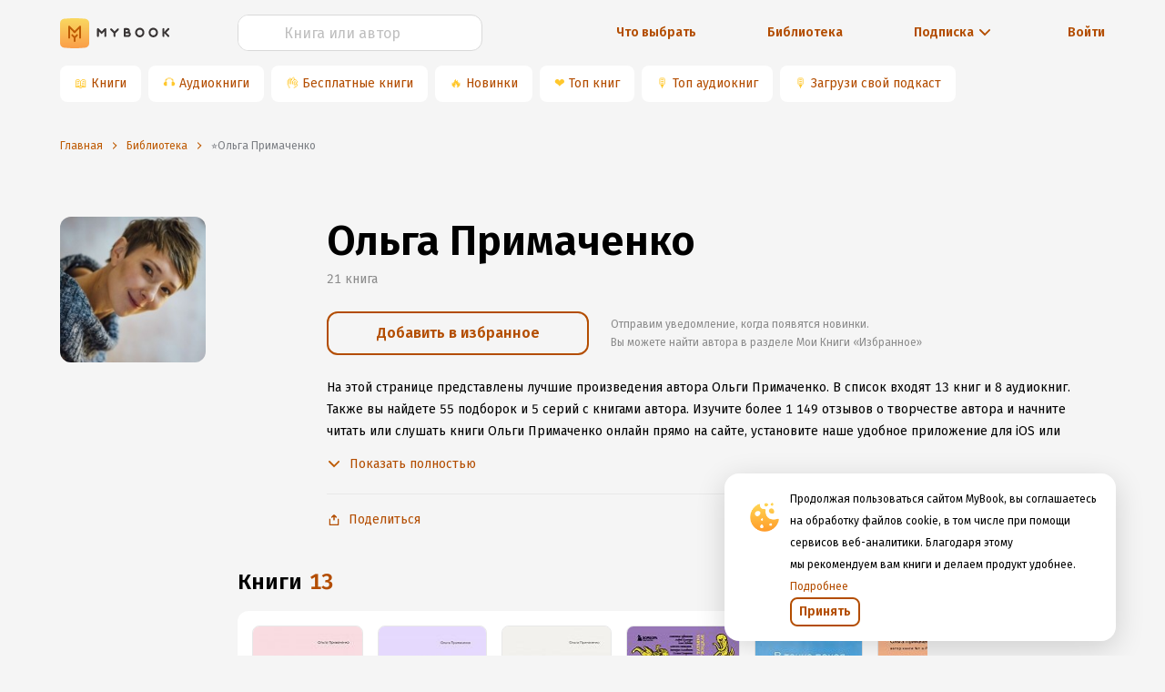

--- FILE ---
content_type: text/html; charset=utf-8
request_url: https://mybook.ru/author/olga-primachenko/
body_size: 97606
content:
<!DOCTYPE html><html lang="ru"><head><link rel="apple-touch-icon" sizes="180x180" href="https://i3.mybook.io/next/favicons/apple-touch-icon.png"/><link rel="icon" type="image/png" sizes="48x48" href="https://i2.mybook.io/next/favicons/favicon-48x48.png"/><link rel="icon" type="image/png" sizes="32x32" href="https://i3.mybook.io/next/favicons/favicon-32x32.png"/><link rel="icon" type="image/png" sizes="16x16" href="https://i1.mybook.io/next/favicons/favicon-16x16.png"/><link rel="manifest" href="https://i1.mybook.io/static/rebook/manifest/yandex.json"/><link rel="preconnect" href="https://fonts.gstatic.com" crossorigin /><meta charSet="utf-8"/><meta name="msapplication-TileColor" content="#fec41f"/><meta name="msapplication-TileImage" content="https://i2.mybook.io/next/favicons/mstile-144x144.png"/><meta name="msapplication-config" content="/next/favicons/browserconfig.xml"/><meta name="theme-color" content="#fec41f"/><meta name="apple-itunes-app" content="app-id=556540446, affiliate-data=10lJ3S"/><meta name="google-play-app" content="app-id=ru.mybook"/><meta name="format-detection" content="telephone=no"/><meta property="fb:app_id" content="129964370450564"/><meta name="viewport" content="width=device-width, initial-scale=1.0, maximum-scale=1.0, user-scalable=0"/><link rel="alternate" hrefLang="x-default" href="https://mybook.ru/author/olga-primachenko/"/><link rel="preconnect" href="https://i1.mybook.io"/><link rel="preconnect" href="https://i2.mybook.io"/><link rel="preconnect" href="https://i3.mybook.io"/><link rel="preconnect" href="https://fonts.gstatic.com"/><link rel="canonical" href="https://mybook.ru/author/olga-primachenko/"/><link rel="stylesheet" data-href="https://fonts.googleapis.com/css2?family=Fira+Sans:ital,wght@0,400;0,600;1,400;1,600&amp;display=swap" data-optimized-fonts="true"/><script type="application/json" fncls="fnparams-dede7cc5-15fd-4c75-a9f4-36c430ee3a99">{"f":"LITRES_BHKNHJM946NV2_BA","s":""}</script><script type="text/javascript" src="https://c.paypal.com/da/r/fb.js" defer=""></script><noscript><img src="https://c.paypal.com/v1/r/d/b/ns?f=LITRES_BHKNHJM946NV2_BA&amp;s=&amp;js=0&amp;r=1" style="display:none"/></noscript><meta name="og:site_name" content="MyBook — электронная библиотека"/><meta name="twitter:app:id:iphone" content="556540446"/><meta name="twitter:app:id:ipad" content="556540446"/><meta name="twitter:app:id:googleplay" content="ru.mybook"/><meta name="twitter:app:name:iphone" content="MyBook"/><meta name="twitter:app:name:ipad" content="MyBook"/><meta name="twitter:app:name:googleplay" content="MyBook"/><meta name="twitter:card" content="app"/><title>Ольга Примаченко: читать онлайн лучшие книги. 21 популярных книг📚 автора в электронной библиотеке MyBook.ru</title><meta name="description" content="Список лучших книг автора Ольга Примаченко📖, биография автора, рейтинг и чтение онлайн книг в электронной библиотеке MyBook.ru"/><meta name="og:title" content="Ольга Примаченко: читать онлайн лучшие книги. 21 популярных книг📚 автора в электронной библиотеке MyBook.ru"/><meta name="og:description" content="Список лучших книг автора Ольга Примаченко📖, биография автора, рейтинг и чтение онлайн книг в электронной библиотеке MyBook.ru"/><meta name="og:type" content="books.author"/><meta name="og:url" content="https://mybook.ru/author/olga-primachenko/"/><meta name="og:image" content="https://i1.mybook.io/c/560x/author_photos/a5/dd/a5dd642a-b9cb-444c-902b-009d1ee3e8ff.jpg"/><meta name="next-head-count" content="35"/><link rel="preload" href="/_next/static/css/f6bb17c917ad1cf978b2.css" as="style"/><link rel="stylesheet" href="/_next/static/css/f6bb17c917ad1cf978b2.css" data-n-g=""/><link rel="preload" href="/_next/static/css/f439ed05ae5ad7c74f80.css" as="style"/><link rel="stylesheet" href="/_next/static/css/f439ed05ae5ad7c74f80.css" data-n-g=""/><link rel="preload" href="/_next/static/css/900c7859eaf62619902e.css" as="style"/><link rel="stylesheet" href="/_next/static/css/900c7859eaf62619902e.css" data-n-g=""/><link rel="preload" href="/_next/static/css/c5f7f6732434cc4c429f.css" as="style"/><link rel="stylesheet" href="/_next/static/css/c5f7f6732434cc4c429f.css" data-n-g=""/><link rel="preload" href="/_next/static/css/007fa6be40a77b6357b1.css" as="style"/><link rel="stylesheet" href="/_next/static/css/007fa6be40a77b6357b1.css" data-n-g=""/><link rel="preload" href="/_next/static/css/15aa12bf85d9b9b46653.css" as="style"/><link rel="stylesheet" href="/_next/static/css/15aa12bf85d9b9b46653.css" data-n-g=""/><link rel="preload" href="/_next/static/css/aa9c3b166ae4e271751f.css" as="style"/><link rel="stylesheet" href="/_next/static/css/aa9c3b166ae4e271751f.css" data-n-g=""/><link rel="preload" href="/_next/static/css/f07a85cb462753a1dda7.css" as="style"/><link rel="stylesheet" href="/_next/static/css/f07a85cb462753a1dda7.css" data-n-p=""/><noscript data-n-css=""></noscript><script defer="" nomodule="" src="/_next/static/chunks/polyfills-a40ef1678bae11e696dba45124eadd70.js"></script><script src="/_next/static/chunks/webpack-d539ede9e0421af77af9.js" defer=""></script><script src="/_next/static/chunks/framework.1d9261174c39906232b1.js" defer=""></script><script src="/_next/static/chunks/89c5a9c977df3f7d786c3f117bf140989060505a.9445cd1eb65805467ecb.js" defer=""></script><script src="/_next/static/chunks/22bda1db43bd41c8abf533ff9f6b7a8e4472e2bf.6c121c3efb637c905773.js" defer=""></script><script src="/_next/static/chunks/main-b7d18ec7fefd0fd95603.js" defer=""></script><script src="/_next/static/chunks/a98735232f57ef1581c47d0fa3dd7ade088652ca.8b1276a9d779e5186077.js" defer=""></script><script src="/_next/static/chunks/97e9dca38e1e72ce96d4b1c41b49fb3c6d946949.3f11a049b3d589cd7031.js" defer=""></script><script src="/_next/static/chunks/76828329399079795d9b8c666462df1f3076d35a.5b5011623382a7fadfb3.js" defer=""></script><script src="/_next/static/chunks/76828329399079795d9b8c666462df1f3076d35a_CSS.a83a6a4548b93404854d.js" defer=""></script><script src="/_next/static/chunks/57a10c7f72c590e76a0aaefcceda9c619d6db3fa_CSS.dd32408e2471bd10af40.js" defer=""></script><script src="/_next/static/chunks/57a10c7f72c590e76a0aaefcceda9c619d6db3fa.92cb51e9a832466bf3e0.js" defer=""></script><script src="/_next/static/chunks/ace45f72b5a98fad76c155a0b109895d104f7bc3.2a7f3e42f7af7b8ecc8e.js" defer=""></script><script src="/_next/static/chunks/ace45f72b5a98fad76c155a0b109895d104f7bc3_CSS.f6584926f1188e1b5b3e.js" defer=""></script><script src="/_next/static/chunks/7fc7789d696444e3f568f00bc9b6a55d279361ab.5bbe746b6f3b423c05a2.js" defer=""></script><script src="/_next/static/chunks/ce6296c9bb2d4c93550ee44fcfdf74727cc416e2.1f6d76fbdd17cf158afe.js" defer=""></script><script src="/_next/static/chunks/a5f6e1f753510c1897e26b6d97c71a1fb94463b1.e78088de586b40263a43.js" defer=""></script><script src="/_next/static/chunks/a5209b778e874693ac349ca378c4c386b95be631.4e8a36859c1a933616df.js" defer=""></script><script src="/_next/static/chunks/4871c2417edfb14d088cb4f1179b5a1b6f1aa23e.8f134b82a8452b872a50.js" defer=""></script><script src="/_next/static/chunks/ce7e98916f69c869ad8c77dff13453b0062181ff.481a011b74d2e998aefe.js" defer=""></script><script src="/_next/static/chunks/54c2cff84b175a407ac3f7e8cf5e24ab4c91e095.46e65ba729ecd830e4e5.js" defer=""></script><script src="/_next/static/chunks/e2af7475ca5fccb49431036ceaf38c8b885417d4.086a648d3cf0102ca045.js" defer=""></script><script src="/_next/static/chunks/e2af7475ca5fccb49431036ceaf38c8b885417d4_CSS.32a900ab33cf3256d22d.js" defer=""></script><script src="/_next/static/chunks/1682e3323dc42c5203e625f07c7f2254ffc93139.72e0396036230c069eeb.js" defer=""></script><script src="/_next/static/chunks/f506628c0c1f10df452f367c63ba2ee9747063d4.f52fff811359115f181f.js" defer=""></script><script src="/_next/static/chunks/f506628c0c1f10df452f367c63ba2ee9747063d4_CSS.0da962408965947cb7ef.js" defer=""></script><script src="/_next/static/chunks/b4e3ec61a0340a19697cdc51596a54df3e04f405.acbd3106c072aee5cabb.js" defer=""></script><script src="/_next/static/chunks/b4e3ec61a0340a19697cdc51596a54df3e04f405_CSS.fc2a5302c9cb8242e63a.js" defer=""></script><script src="/_next/static/chunks/pages/_app-4369190e96c48271cd14.js" defer=""></script><script src="/_next/static/chunks/a4c92b5b.db14648e8d1ab13561c2.js" defer=""></script><script src="/_next/static/chunks/c290fa95c742455dadf4baf28301e9a46e55b88e.e72861ac0d339b3fb7fc.js" defer=""></script><script src="/_next/static/chunks/1fd73b8697ea0c21614acdcfc1819ba3025582fd.761d60e9ad913192f431.js" defer=""></script><script src="/_next/static/chunks/19544f1818e83f6a57634ceed1a9372e54c6dbfc.f33936ceb34dc452fbee.js" defer=""></script><script src="/_next/static/chunks/fdb80fc8839a10853ee3f0f25fed312f817fe7fa.1aa656c890e6e069a1a4.js" defer=""></script><script src="/_next/static/chunks/pages/author/%5Bauthor%5D-a98ff6a3502ab25c45dc.js" defer=""></script><script src="/_next/static/PTkAKTKdLAF41Qb31UO5d/_buildManifest.js" defer=""></script><script src="/_next/static/PTkAKTKdLAF41Qb31UO5d/_ssgManifest.js" defer=""></script><style data-styled="" data-styled-version="5.2.1">.gUKDCi{text-align:inherit;margin:0;padding:0;color:#000000;font-weight:600;font-size:30px;line-height:38px;}/*!sc*/
@media (min-width:768px){.gUKDCi{font-size:38px;line-height:46px;}}/*!sc*/
@media (min-width:1136px){.gUKDCi{font-size:46px;line-height:54px;}}/*!sc*/
.fvwrVt{text-align:inherit;margin:0;padding:0;color:#000000;font-size:24px;font-weight:600;line-height:32px;}/*!sc*/
@media (min-width:768px){}/*!sc*/
@media (min-width:1024px){}/*!sc*/
data-styled.g138[id="lnjchu-0"]{content:"gUKDCi,fvwrVt,"}/*!sc*/
.kgTBVx{margin:0;text-align:inherit;color:#262626;font-size:12px;font-weight:400;line-height:20px;}/*!sc*/
.dPgoNf{margin:0;text-align:inherit;color:#262626;font-size:14px;font-weight:400;line-height:24px;}/*!sc*/
.fkvOUV{margin:0;text-align:inherit;color:#262626;font-size:14px;font-weight:400;line-height:24px;font-weight:600;}/*!sc*/
.hhskLb{margin:0;text-align:inherit;color:#262626;font-weight:400;font-size:16px;line-height:24px;font-weight:600;}/*!sc*/
data-styled.g139[id="lnjchu-1"]{content:"kgTBVx,dPgoNf,fkvOUV,hhskLb,"}/*!sc*/
.xSFQI{display:-webkit-inline-box;display:-webkit-inline-flex;display:-ms-inline-flexbox;display:inline-flex;-webkit-box-pack:center;-webkit-justify-content:center;-ms-flex-pack:center;justify-content:center;-webkit-align-items:center;-webkit-box-align:center;-ms-flex-align:center;align-items:center;position:relative;font-family:'Fira Sans',sans-serif;font-weight:600;line-height:24px;outline:0;text-align:center;-webkit-transition:none;transition:none;white-space:nowrap;-webkit-user-select:none;-moz-user-select:none;-ms-user-select:none;-webkit-user-select:none;-moz-user-select:none;-ms-user-select:none;user-select:none;cursor:pointer;box-shadow:none;border:none;background:none;color:none;text-shadow:none;font-weight:600;height:32px;color:#b34d00;border-radius:8px;border:2px solid #b34d00;-webkit-transition:none;transition:none;padding:12px 16px;height:48px;border-radius:12px;border-width:2px;line-height:24px;}/*!sc*/
.xSFQI:hover,.xSFQI:focus{-webkit-transition:all 0.3s;transition:all 0.3s;box-shadow:none;border:none;background:none;}/*!sc*/
.xSFQI div{margin-left:0;}/*!sc*/
.xSFQI span{font-size:inherit;font-weight:inherit;}/*!sc*/
.xSFQI:hover{background-color:#d96500;border:2px solid #d96500;color:#FFFFFF;-webkit-transition:all 0.3s;transition:all 0.3s;}/*!sc*/
.xSFQI:hover svg{fill:#FFFFFF;}/*!sc*/
.xSFQI:hover svg path{fill:#FFFFFF;}/*!sc*/
.xSFQI:focus{background-color:unset;color:#b34d00;border:2px solid #b34d00;}/*!sc*/
.xSFQI:active{background-color:#662500;border:2px solid #662500;color:#FFFFFF;}/*!sc*/
.xSFQI:before{content:'';display:block;position:absolute;z-index:-100;top:0;left:0;width:100%;height:100%;opacity:0;-webkit-transition:all 0.3s;transition:all 0.3s;border-radius:8px;}/*!sc*/
.xSFQI:after{display:none;}/*!sc*/
.xSFQI.ant-btn{padding:12px 16px;}/*!sc*/
.xSFQIa.ant-btn{padding:12px 16px;}/*!sc*/
.cMSfQj{display:-webkit-inline-box;display:-webkit-inline-flex;display:-ms-inline-flexbox;display:inline-flex;-webkit-box-pack:center;-webkit-justify-content:center;-ms-flex-pack:center;justify-content:center;-webkit-align-items:center;-webkit-box-align:center;-ms-flex-align:center;align-items:center;position:relative;font-family:'Fira Sans',sans-serif;font-weight:600;line-height:24px;outline:0;text-align:center;-webkit-transition:none;transition:none;white-space:nowrap;-webkit-user-select:none;-moz-user-select:none;-ms-user-select:none;-webkit-user-select:none;-moz-user-select:none;-ms-user-select:none;user-select:none;cursor:pointer;box-shadow:none;border:none;background:none;color:none;text-shadow:none;color:#b34d00;background-color:#FFFFFF;font-size:16px;z-index:1;padding:12px 16px;height:48px;border-radius:12px;border-width:2px;line-height:24px;}/*!sc*/
.cMSfQj:hover,.cMSfQj:focus{-webkit-transition:all 0.3s;transition:all 0.3s;box-shadow:none;border:none;background:none;}/*!sc*/
.cMSfQj div{margin-left:0;}/*!sc*/
.cMSfQj span{font-size:inherit;font-weight:inherit;}/*!sc*/
.cMSfQj:active{color:#b34d00;background-color:#FFFFFF;border:none;}/*!sc*/
.cMSfQj:hover,.cMSfQj:focus{color:#b34d00;background-color:#FFFFFF;border:none;}/*!sc*/
.cMSfQj.ant-btn{padding:12px 16px;}/*!sc*/
.cMSfQja.ant-btn{padding:12px 16px;}/*!sc*/
data-styled.g140[id="sc-1t4pdxh-0"]{content:"xSFQI,cMSfQj,"}/*!sc*/
.loBvUU{width:24px;height:24px;-webkit-flex:none;-ms-flex:none;flex:none;}/*!sc*/
data-styled.g142[id="sc-4mowbd-0"]{content:"loBvUU,"}/*!sc*/
.fHecCV{width:100%;height:40px;}/*!sc*/
.fHecCV .ant-input-affix-wrapper-focused{border:1px solid #ffc72c;}/*!sc*/
.fHecCV .ant-input-suffix{margin:0;}/*!sc*/
.fHecCV .ant-input-suffix > span > svg{width:16px;height:16px;margin-left:4px;margin-right:4px;fill:#b34d00;}/*!sc*/
.fHecCV .ant-input-affix-wrapper > input.ant-input{padding:4px 12px;}/*!sc*/
.fHecCV .ant-input-affix-wrapper{padding:0;}/*!sc*/
.fHecCV input:-webkit-autofill,.fHecCV input:-webkit-autofill:hover,.fHecCV input:-webkit-autofill:focus,.fHecCV input:-webkit-autofill:active{-webkit-box-shadow:0 0 0 30px white inset !important;}/*!sc*/
.fHecCV input.ant-form-item-has-error.ant-input{background-color:#fff2e6 !important;}/*!sc*/
data-styled.g144[id="iomc1-0"]{content:"fHecCV,"}/*!sc*/
.jNVQYf{height:40px;border-radius:12px;color:#000000;caret-color:#b34d00;overflow:hidden;background-color:#FFFFFF;border:1px solid #D9D9D9;}/*!sc*/
.jNVQYf:focus-within,.jNVQYf:focus{box-shadow:unset !important;outline:none;}/*!sc*/
.jNVQYf::selection{background-color:textHighlight;color:inputDefault;}/*!sc*/
.jNVQYf::-webkit-input-placeholder{text-align:left;}/*!sc*/
.jNVQYf::-moz-placeholder{text-align:left;}/*!sc*/
.jNVQYf:-ms-input-placeholder{text-align:left;}/*!sc*/
.jNVQYf::placeholder{text-align:left;}/*!sc*/
.jNVQYf input{font-size:16px;}/*!sc*/
.jNVQYf input::-webkit-input-placeholder{text-align:center;font-size:16px;line-height:24px;color:#BFBFBF;}/*!sc*/
.jNVQYf input::-moz-placeholder{text-align:center;font-size:16px;line-height:24px;color:#BFBFBF;}/*!sc*/
.jNVQYf input:-ms-input-placeholder{text-align:center;font-size:16px;line-height:24px;color:#BFBFBF;}/*!sc*/
.jNVQYf input::placeholder{text-align:center;font-size:16px;line-height:24px;color:#BFBFBF;}/*!sc*/
.jNVQYf .ant-input-suffix{padding-right:12px;}/*!sc*/
.jNVQYf::selection{background-color:textHighlight;color:inputDefault;}/*!sc*/
data-styled.g145[id="iomc1-1"]{content:"jNVQYf,"}/*!sc*/
.kqHmvk{color:initial;background-color:transparent;outline:none;cursor:pointer;-webkit-transition:none;transition:none;}/*!sc*/
.kqHmvk:hover{color:initial;background-color:transparent;outline:none;cursor:pointer;-webkit-transition:none;transition:none;}/*!sc*/
data-styled.g150[id="sc-1d6jzvx-0"]{content:"kqHmvk,"}/*!sc*/
.fZFkVd{display:-webkit-inline-box;display:-webkit-inline-flex;display:-ms-inline-flexbox;display:inline-flex;-webkit-box-pack:center;-webkit-justify-content:center;-ms-flex-pack:center;justify-content:center;-webkit-align-items:center;-webkit-box-align:center;-ms-flex-align:center;align-items:center;cursor:pointer;}/*!sc*/
.fZFkVd:hover svg{fill:#d96500;}/*!sc*/
data-styled.g151[id="dey4wx-0"]{content:"fZFkVd,"}/*!sc*/
.jVKkXg{line-height:22px;font-weight:400;font-size:14px;color:#b34d00;}/*!sc*/
@media (min-width:768px){.jVKkXg{display:block;}}/*!sc*/
.jVKkXg:focus,.jVKkXg:hover{color:#d96500;}/*!sc*/
.jVKkXg:active{color:#662500;}/*!sc*/
data-styled.g152[id="dey4wx-1"]{content:"jVKkXg,"}/*!sc*/
.hhlDoc{margin-left:4px;display:-webkit-box;display:-webkit-flex;display:-ms-flexbox;display:flex;-webkit-box-pack:center;-webkit-justify-content:center;-ms-flex-pack:center;justify-content:center;-webkit-align-items:center;-webkit-box-align:center;-ms-flex-align:center;align-items:center;}/*!sc*/
.hhlDoc > div{display:-webkit-box;display:-webkit-flex;display:-ms-flexbox;display:flex;}/*!sc*/
data-styled.g153[id="dey4wx-2"]{content:"hhlDoc,"}/*!sc*/
.clDTix{margin-left:8px;}/*!sc*/
data-styled.g154[id="dey4wx-3"]{content:"clDTix,"}/*!sc*/
.hoKjgu{margin-top:16px;margin-bottom:16px;}/*!sc*/
.bkolKJ{margin-top:0;margin-bottom:16px;}/*!sc*/
.byoECS{margin-top:0;margin-bottom:0;}/*!sc*/
.dsNpLo{margin-top:0;margin-bottom:24px;}/*!sc*/
.iHNDxG{margin-top:24px;margin-bottom:24px;}/*!sc*/
.OPCCZ{margin-top:16px;margin-bottom:0;}/*!sc*/
.feXlWY{margin-top:24px;margin-bottom:0;}/*!sc*/
data-styled.g171[id="m4n24q-0"]{content:"hoKjgu,bkolKJ,byoECS,dsNpLo,iHNDxG,OPCCZ,feXlWY,"}/*!sc*/
.kArfKD{display:-webkit-box;display:-webkit-flex;display:-ms-flexbox;display:flex;-webkit-box-pack:justify;-webkit-justify-content:space-between;-ms-flex-pack:justify;justify-content:space-between;}/*!sc*/
.kArfKD a:not(:last-child){margin-right:8px;}/*!sc*/
data-styled.g177[id="sc-17n9srm-0"]{content:"kArfKD,"}/*!sc*/
.hBmJFj{background-image:url("/next/assets/AppButtons/google-play-badge-ru.png");width:121px;height:32px;background-position:-8px -8px;background-size:cover;background-repeat:no-repeat;}/*!sc*/
data-styled.g179[id="sc-17n9srm-2"]{content:"hBmJFj,"}/*!sc*/
.cwfGFk{display:-webkit-box;display:-webkit-flex;display:-ms-flexbox;display:flex;-webkit-align-items:center;-webkit-box-align:center;-ms-flex-align:center;align-items:center;-webkit-box-pack:center;-webkit-justify-content:center;-ms-flex-pack:center;justify-content:center;height:40px;margin-right:8px;border-radius:8px;background-color:#ffffff;white-space:nowrap;}/*!sc*/
@media (max-width:768px){.cwfGFk{margin-bottom:8px;box-shadow:0 8px 10px -10px rgba(0,0,0,0.5);}}/*!sc*/
.cwfGFk a{display:-webkit-box;display:-webkit-flex;display:-ms-flexbox;display:flex;-webkit-align-items:center;-webkit-box-align:center;-ms-flex-align:center;align-items:center;-webkit-box-pack:center;-webkit-justify-content:center;-ms-flex-pack:center;justify-content:center;width:100%;height:100%;padding:8px 16px 8px 4px;}/*!sc*/
.cwfGFk span{color:#ffc72c;padding-left:16px;}/*!sc*/
data-styled.g181[id="sc-11opvrg-0"]{content:"cwfGFk,"}/*!sc*/
.bbLjMy{display:-webkit-box;display:-webkit-flex;display:-ms-flexbox;display:flex;overflow:scroll;height:48px;-webkit-scrollbar-width:none;-moz-scrollbar-width:none;-ms-scrollbar-width:none;scrollbar-width:none;-ms-overflow-style:none;}/*!sc*/
.bbLjMy::-webkit-scrollbar{display:none;}/*!sc*/
data-styled.g182[id="p6fzo0-0"]{content:"bbLjMy,"}/*!sc*/
.ciNWNX{text-align:center;white-space:nowrap;margin:24px 0 16px;}/*!sc*/
.ciNWNX a{font-style:normal;font-weight:600;font-size:14px;line-height:20px;margin:auto;}/*!sc*/
.ciNWNX a div > div,.ciNWNX a span{color:inherit;}/*!sc*/
.ciNWNX a div > div:hover,.ciNWNX a span:hover{color:#d96500;}/*!sc*/
.ciNWNX:first-child{text-align:left;}/*!sc*/
@media (min-width:768px){.ciNWNX{margin:unset;}.ciNWNX:first-child{text-align:center;}}/*!sc*/
data-styled.g183[id="q5qmdh-0"]{content:"ciNWNX,"}/*!sc*/
.cSqYU{display:-webkit-box;display:-webkit-flex;display:-ms-flexbox;display:flex;-webkit-align-items:center;-webkit-box-align:center;-ms-flex-align:center;align-items:center;white-space:nowrap;font-style:normal;font-weight:600;font-size:14px;line-height:20px;color:#b34d00;cursor:pointer;margin:24px 0 16px;text-align:right;-webkit-box-pack:end;-webkit-justify-content:flex-end;-ms-flex-pack:end;justify-content:flex-end;}/*!sc*/
@media (min-width:768px){.cSqYU{margin:unset;text-align:center;-webkit-box-pack:center;-webkit-justify-content:center;-ms-flex-pack:center;justify-content:center;}}/*!sc*/
data-styled.g184[id="q5qmdh-1"]{content:"cSqYU,"}/*!sc*/
.hGSYgH{display:-webkit-box;display:-webkit-flex;display:-ms-flexbox;display:flex;-webkit-align-items:center;-webkit-box-align:center;-ms-flex-align:center;align-items:center;-webkit-box-pack:center;-webkit-justify-content:center;-ms-flex-pack:center;justify-content:center;}/*!sc*/
.hGSYgH div{display:-webkit-box;display:-webkit-flex;display:-ms-flexbox;display:flex;-webkit-box-pack:center;-webkit-justify-content:center;-ms-flex-pack:center;justify-content:center;-webkit-align-items:center;-webkit-box-align:center;-ms-flex-align:center;align-items:center;margin-left:4px;-webkit-transition:-webkit-transform 0.2s ease-in-out;-webkit-transition:transform 0.2s ease-in-out;transition:transform 0.2s ease-in-out;-webkit-transform:rotate(90deg);-ms-transform:rotate(90deg);transform:rotate(90deg);}/*!sc*/
.hGSYgH div svg{fill:#b34d00;}/*!sc*/
data-styled.g187[id="q5qmdh-4"]{content:"hGSYgH,"}/*!sc*/
.jeOLNX{display:-webkit-box;display:-webkit-flex;display:-ms-flexbox;display:flex;-webkit-align-items:center;-webkit-box-align:center;-ms-flex-align:center;align-items:center;height:100%;}/*!sc*/
.jeOLNX > a{display:-webkit-box;display:-webkit-flex;display:-ms-flexbox;display:flex;}/*!sc*/
.jeOLNX > a > svg{margin:auto 0;}/*!sc*/
.jeOLNX > a > svg:last-child{margin-left:8px;}/*!sc*/
data-styled.g188[id="sc-8xsh67-0"]{content:"jeOLNX,"}/*!sc*/
.jkZZFw{display:-webkit-box;display:-webkit-flex;display:-ms-flexbox;display:flex;margin:auto 0;margin-left:8px;}/*!sc*/
@media (max-width:768px){.jkZZFw{display:none;}}/*!sc*/
data-styled.g189[id="sc-8xsh67-1"]{content:"jkZZFw,"}/*!sc*/
.fArYuf{display:-webkit-box;display:-webkit-flex;display:-ms-flexbox;display:flex;-webkit-align-items:center;-webkit-box-align:center;-ms-flex-align:center;align-items:center;width:100%;background-color:none;}/*!sc*/
data-styled.g190[id="sc-1pw4b2o-0"]{content:"fArYuf,"}/*!sc*/
.eGwHbJ{width:100%;margin:0;}/*!sc*/
@media (min-width:768px){.eGwHbJ{margin:16px 0;}}/*!sc*/
@media (min-width:1024px){.eGwHbJ{margin:0;}}/*!sc*/
data-styled.g191[id="sc-1pw4b2o-1"]{content:"eGwHbJ,"}/*!sc*/
.cbQjxx{height:60px;position:relative;}/*!sc*/
.cbQjxx picture:empty{width:100%;min-height:60px;border-radius:8px;margin-right:16px;background-color:#FAFAFA;}/*!sc*/
.cbQjxx img{height:100%;width:100%;object-fit:cover;}/*!sc*/
.iPkuZs{height:336px;position:relative;width:288px;}/*!sc*/
.iPkuZs picture:empty{width:100%;min-height:336px;border-radius:8px;margin-right:16px;background-color:#FAFAFA;}/*!sc*/
.iPkuZs img{height:100%;width:100%;object-fit:cover;}/*!sc*/
.cTWqGT{height:176px;position:relative;width:122px;}/*!sc*/
.cTWqGT picture:empty{width:100%;min-height:176px;border-radius:8px;margin-right:16px;background-color:#FAFAFA;}/*!sc*/
.cTWqGT img{height:100%;width:100%;object-fit:cover;}/*!sc*/
.hByZNt{height:176px;position:relative;width:120px;}/*!sc*/
.hByZNt picture:empty{width:100%;min-height:176px;border-radius:8px;margin-right:16px;background-color:#FAFAFA;}/*!sc*/
.hByZNt img{height:100%;width:100%;object-fit:cover;}/*!sc*/
.bXsruo{height:176px;position:relative;width:121px;}/*!sc*/
.bXsruo picture:empty{width:100%;min-height:176px;border-radius:8px;margin-right:16px;background-color:#FAFAFA;}/*!sc*/
.bXsruo img{height:100%;width:100%;object-fit:cover;}/*!sc*/
.hxzQJU{height:176px;position:relative;width:125px;}/*!sc*/
.hxzQJU picture:empty{width:100%;min-height:176px;border-radius:8px;margin-right:16px;background-color:#FAFAFA;}/*!sc*/
.hxzQJU img{height:100%;width:100%;object-fit:cover;}/*!sc*/
.fXanAT{height:176px;position:relative;width:119px;}/*!sc*/
.fXanAT picture:empty{width:100%;min-height:176px;border-radius:8px;margin-right:16px;background-color:#FAFAFA;}/*!sc*/
.fXanAT img{height:100%;width:100%;object-fit:cover;}/*!sc*/
.iudPWz{height:176px;position:relative;width:126px;}/*!sc*/
.iudPWz picture:empty{width:100%;min-height:176px;border-radius:8px;margin-right:16px;background-color:#FAFAFA;}/*!sc*/
.iudPWz img{height:100%;width:100%;object-fit:cover;}/*!sc*/
.cxulKN{height:176px;position:relative;width:128px;}/*!sc*/
.cxulKN picture:empty{width:100%;min-height:176px;border-radius:8px;margin-right:16px;background-color:#FAFAFA;}/*!sc*/
.cxulKN img{height:100%;width:100%;object-fit:cover;}/*!sc*/
.hdSBDy{height:176px;position:relative;width:123px;}/*!sc*/
.hdSBDy picture:empty{width:100%;min-height:176px;border-radius:8px;margin-right:16px;background-color:#FAFAFA;}/*!sc*/
.hdSBDy img{height:100%;width:100%;object-fit:cover;}/*!sc*/
.kpPFVq{height:176px;position:relative;width:176px;}/*!sc*/
.kpPFVq picture:empty{width:100%;min-height:176px;border-radius:8px;margin-right:16px;background-color:#FAFAFA;}/*!sc*/
.kpPFVq img{height:100%;width:100%;object-fit:cover;}/*!sc*/
.bAurIw{height:118px;position:relative;width:112px;}/*!sc*/
.bAurIw picture:empty{width:100%;min-height:118px;border-radius:8px;margin-right:16px;background-color:#FAFAFA;}/*!sc*/
.bAurIw img{height:100%;width:100%;object-fit:cover;}/*!sc*/
.hYqPGA{height:170px;position:relative;width:240px;}/*!sc*/
.hYqPGA picture:empty{width:100%;min-height:170px;border-radius:8px;margin-right:16px;background-color:#FAFAFA;}/*!sc*/
.hYqPGA img{height:100%;width:100%;object-fit:cover;}/*!sc*/
.dblyjg{height:24px;position:relative;width:24px;}/*!sc*/
.dblyjg picture:empty{width:100%;min-height:24px;border-radius:8px;margin-right:16px;background-color:#FAFAFA;}/*!sc*/
.dblyjg img{height:100%;width:100%;object-fit:cover;}/*!sc*/
.dqbpRB{height:128px;position:relative;width:128px;}/*!sc*/
.dqbpRB picture:empty{width:100%;min-height:128px;border-radius:8px;margin-right:16px;background-color:#FAFAFA;}/*!sc*/
.dqbpRB img{height:100%;width:100%;object-fit:cover;}/*!sc*/
data-styled.g193[id="hh1ehr-0"]{content:"cbQjxx,iPkuZs,cTWqGT,hByZNt,bXsruo,hxzQJU,fXanAT,iudPWz,cxulKN,hdSBDy,kpPFVq,bAurIw,hYqPGA,dblyjg,dqbpRB,"}/*!sc*/
.jfaJkJ{display:-webkit-box;display:-webkit-flex;display:-ms-flexbox;display:flex;-webkit-box-pack:end;-webkit-justify-content:flex-end;-ms-flex-pack:end;justify-content:flex-end;}/*!sc*/
data-styled.g203[id="sc-1au9i1l-0"]{content:"jfaJkJ,"}/*!sc*/
.gQNwbl{font-style:normal;font-weight:600;font-size:14px;line-height:24px;}/*!sc*/
data-styled.g221[id="sc-1au9i1l-18"]{content:"gQNwbl,"}/*!sc*/
.kajJNo{display:block;width:100%;}/*!sc*/
data-styled.g228[id="sc-1tzmkz8-0"]{content:"kajJNo,"}/*!sc*/
.gBJyfM{width:100%;display:-webkit-box;display:-webkit-flex;display:-ms-flexbox;display:flex;-webkit-box-pack:center;-webkit-justify-content:center;-ms-flex-pack:center;justify-content:center;position:relative;}/*!sc*/
data-styled.g229[id="sc-1tzmkz8-1"]{content:"gBJyfM,"}/*!sc*/
.fUJRcd{margin:16px 0;}/*!sc*/
@media (min-width:768px){.fUJRcd{margin-bottom:0;}}/*!sc*/
@media (min-width:1024px){.fUJRcd{margin-bottom:16px;}}/*!sc*/
data-styled.g230[id="sc-1tzmkz8-2"]{content:"fUJRcd,"}/*!sc*/
.hMUKxU{width:100%;max-width:1180px;padding:0 16px;}/*!sc*/
data-styled.g231[id="sc-1tzmkz8-3"]{content:"hMUKxU,"}/*!sc*/
.cMTltI{display:-webkit-box;display:-webkit-flex;display:-ms-flexbox;display:flex;-webkit-box-pack:end;-webkit-justify-content:flex-end;-ms-flex-pack:end;justify-content:flex-end;}/*!sc*/
.cMTltI:last-child{-webkit-box-pack:center;-webkit-justify-content:center;-ms-flex-pack:center;justify-content:center;}/*!sc*/
.cMTltI svg{color:#BE5B04;}/*!sc*/
.cMTltI a > div > div{color:#BE5B04;}/*!sc*/
data-styled.g232[id="sc-1tzmkz8-4"]{content:"cMTltI,"}/*!sc*/
.dKQIzz{min-height:60px;display:none;-webkit-box-pack:center;-webkit-justify-content:center;-ms-flex-pack:center;justify-content:center;overflow:hidden;}/*!sc*/
@media (min-width:414px){.dKQIzz{overflow:auto;}}/*!sc*/
.dKQIzz picture{margin:0 auto;}/*!sc*/
.dKQIzz picture img{height:100%;}/*!sc*/
data-styled.g234[id="axr9cx-0"]{content:"dKQIzz,"}/*!sc*/
.emTtBH{list-style:none;padding:0 16px;height:48px;display:-webkit-box;display:-webkit-flex;display:-ms-flexbox;display:flex;-webkit-align-items:center;-webkit-box-align:center;-ms-flex-align:center;align-items:center;width:100%;max-width:1180px;min-width:320px;}/*!sc*/
data-styled.g240[id="si90kn-0"]{content:"emTtBH,"}/*!sc*/
.gnflGp{display:none;font-size:12px;line-height:16px;color:#be5b04;}/*!sc*/
.gnflGp.last{display:inline;}/*!sc*/
.gnflGp:first-letter{text-transform:uppercase;}/*!sc*/
.gnflGp.last{display:inline;}/*!sc*/
.gnflGp > a{display:inline;width:unset;-webkit-order:2;-ms-flex-order:2;order:2;color:#be5b04;cursor:pointer;}/*!sc*/
@media (min-width:768px){.gnflGp{display:-webkit-box;display:-webkit-flex;display:-ms-flexbox;display:flex;-webkit-align-items:center;-webkit-box-align:center;-ms-flex-align:center;align-items:center;text-overflow:ellipsis;white-space:nowrap;overflow:hidden;}.gnflGp.last{display:-webkit-box;display:-webkit-flex;display:-ms-flexbox;display:flex;}.gnflGp > a{display:block;-webkit-order:0;-ms-flex-order:0;order:0;color:#be5b04;cursor:pointer;text-overflow:ellipsis;white-space:nowrap;overflow:hidden;}}/*!sc*/
data-styled.g241[id="si90kn-1"]{content:"gnflGp,"}/*!sc*/
.eaibrr{cursor:initial;color:#7c7f84;display:none;}/*!sc*/
@media (min-width:768px){.eaibrr{display:block;}}/*!sc*/
data-styled.g242[id="si90kn-2"]{content:"eaibrr,"}/*!sc*/
.eGUBRV{display:inline-block;width:10px;height:10px;margin:3px 8px 0 0;-webkit-transform-origin:center center;-ms-transform-origin:center center;transform-origin:center center;background-image:url([data-uri]);vertical-align:middle;background-size:cover;float:left;}/*!sc*/
@media (min-width:768px){.eGUBRV{margin:0 8px;-webkit-transform:rotate(180deg);-ms-transform:rotate(180deg);transform:rotate(180deg);float:inherit;}}/*!sc*/
data-styled.g243[id="si90kn-3"]{content:"eGUBRV,"}/*!sc*/
.hYqYfq{max-width:1180px;width:100%;margin:0 auto;padding:0 16px;}/*!sc*/
data-styled.g244[id="hf8eib-0"]{content:"hYqYfq,"}/*!sc*/
.klNHOe{width:100%;display:-webkit-box;display:-webkit-flex;display:-ms-flexbox;display:flex;-webkit-box-pack:center;-webkit-justify-content:center;-ms-flex-pack:center;justify-content:center;}/*!sc*/
data-styled.g245[id="hf8eib-1"]{content:"klNHOe,"}/*!sc*/
.ctQPHM{padding:32px 0 32px;background:white;}/*!sc*/
@media screen and (max-width:768px){.ctQPHM{padding-top:30px;padding-bottom:80px;}}/*!sc*/
data-styled.g246[id="sc-18ald6q-0"]{content:"ctQPHM,"}/*!sc*/
.huGHTb{display:-webkit-box;display:-webkit-flex;display:-ms-flexbox;display:flex;}/*!sc*/
data-styled.g247[id="sc-18ald6q-1"]{content:"huGHTb,"}/*!sc*/
.bWulag{white-space:nowrap;font-size:12px;}/*!sc*/
data-styled.g248[id="sc-18ald6q-2"]{content:"bWulag,"}/*!sc*/
.hCFWqr{display:-webkit-box;display:-webkit-flex;display:-ms-flexbox;display:flex;padding:8px 0;}/*!sc*/
data-styled.g250[id="sc-18ald6q-4"]{content:"hCFWqr,"}/*!sc*/
.krsfjn{display:grid;}/*!sc*/
@media screen and (min-width:1140px){.krsfjn{grid-template-columns:1fr 1fr;display:-webkit-box;display:-webkit-flex;display:-ms-flexbox;display:flex;}}/*!sc*/
@media screen and (max-width:1140px){.krsfjn{display:-webkit-box;display:-webkit-flex;display:-ms-flexbox;display:flex;-webkit-flex-wrap:wrap;-ms-flex-wrap:wrap;flex-wrap:wrap;}}/*!sc*/
@media screen and (max-width:768px){.krsfjn:last-child .app-links-col{display:none;}}/*!sc*/
data-styled.g251[id="sc-18ald6q-5"]{content:"krsfjn,"}/*!sc*/
.bRUFDt{display:grid;grid-auto-flow:row;}/*!sc*/
@media screen and (min-width:768px){.bRUFDt{grid-template-columns:1fr 1fr;}}/*!sc*/
@media screen and (max-width:768px){.bRUFDt{display:-webkit-box;display:-webkit-flex;display:-ms-flexbox;display:flex;-webkit-flex-direction:column;-ms-flex-direction:column;flex-direction:column;width:60%;}}/*!sc*/
data-styled.g252[id="sc-18ald6q-6"]{content:"bRUFDt,"}/*!sc*/
.jaYwBw{display:-webkit-box;display:-webkit-flex;display:-ms-flexbox;display:flex;padding:8px 0;}/*!sc*/
data-styled.g253[id="sc-18ald6q-7"]{content:"jaYwBw,"}/*!sc*/
.lJJyK{margin-right:20px;}/*!sc*/
data-styled.g254[id="sc-18ald6q-8"]{content:"lJJyK,"}/*!sc*/
.izRfYT{margin-right:2px;}/*!sc*/
data-styled.g255[id="sc-18ald6q-9"]{content:"izRfYT,"}/*!sc*/
.VGaBz{padding:0;}/*!sc*/
data-styled.g256[id="sc-18ald6q-10"]{content:"VGaBz,"}/*!sc*/
.jhjswG{padding:0 0 15px 0;}/*!sc*/
data-styled.g257[id="sc-18ald6q-11"]{content:"jhjswG,"}/*!sc*/
.hAcCxV{padding:0 0 15px 0;}/*!sc*/
data-styled.g258[id="sc-18ald6q-12"]{content:"hAcCxV,"}/*!sc*/
.kTMMdR{display:-webkit-box;display:-webkit-flex;display:-ms-flexbox;display:flex;padding:8px 0;}/*!sc*/
data-styled.g259[id="sc-18ald6q-13"]{content:"kTMMdR,"}/*!sc*/
.jQsTyX{white-space:nowrap;}/*!sc*/
data-styled.g260[id="sc-18ald6q-14"]{content:"jQsTyX,"}/*!sc*/
.fDbFFK{-webkit-align-self:center;-ms-flex-item-align:center;align-self:center;}/*!sc*/
data-styled.g261[id="sc-18ald6q-15"]{content:"fDbFFK,"}/*!sc*/
.exJJw{display:-webkit-box;display:-webkit-flex;display:-ms-flexbox;display:flex;}/*!sc*/
data-styled.g263[id="sc-18ald6q-17"]{content:"exJJw,"}/*!sc*/
.JeoHn{-webkit-flex-shrink:0;-ms-flex-negative:0;flex-shrink:0;width:44px;height:14px;margin-right:16px;margin-top:8px;background-size:cover;background-repeat:no-repeat;background-position:center;background-image:url('/next/assets/Footer/visa.svg');}/*!sc*/
data-styled.g264[id="sc-18ald6q-18"]{content:"JeoHn,"}/*!sc*/
.kgmfuK{-webkit-flex-shrink:0;-ms-flex-negative:0;flex-shrink:0;width:34px;height:21px;margin-right:16px;margin-top:5.2px;margin-bottom:4px;background-size:cover;background-repeat:no-repeat;background-position:center;background-image:url('/next/assets/Footer/mastercard-symbol.svg');}/*!sc*/
data-styled.g265[id="sc-18ald6q-19"]{content:"kgmfuK,"}/*!sc*/
.itXpnp{-webkit-flex-shrink:0;-ms-flex-negative:0;flex-shrink:0;position:static;width:87.23px;height:21px;margin:5px 14px;background-size:cover;background-repeat:no-repeat;background-position:center;background-image:url('/next/assets/Footer/pay-pal.svg');}/*!sc*/
data-styled.g266[id="sc-18ald6q-20"]{content:"itXpnp,"}/*!sc*/
.lhVqAO{-webkit-flex-shrink:0;-ms-flex-negative:0;flex-shrink:0;width:49px;height:14px;margin:8px 1px;background-size:cover;background-repeat:no-repeat;background-position:center;background-image:url('/next/assets/Footer/mir-card.svg');}/*!sc*/
data-styled.g267[id="sc-18ald6q-21"]{content:"lhVqAO,"}/*!sc*/
.eFLdbX{background:#fff7e6;padding-bottom:32px;}/*!sc*/
@media (min-width:1024px){.eFLdbX{padding-bottom:32px;}}/*!sc*/
data-styled.g268[id="dgsb4t-0"]{content:"eFLdbX,"}/*!sc*/
.eWwKqw{padding-top:1px;margin-left:26px;}/*!sc*/
data-styled.g269[id="dgsb4t-1"]{content:"eWwKqw,"}/*!sc*/
.bdfoZe{margin:8px 0;font-size:16px;line-height:1.5em;color:#000000;z-index:1;margin-top:40px;font-weight:600;}/*!sc*/
data-styled.g272[id="dgsb4t-4"]{content:"bdfoZe,"}/*!sc*/
.hRdDjr{padding:4px 0;}/*!sc*/
data-styled.g273[id="dgsb4t-5"]{content:"hRdDjr,"}/*!sc*/
.hlRpF{display:grid;grid-auto-flow:row;}/*!sc*/
@media screen and (min-width:1140px){.hlRpF{grid-template-columns:1fr 1fr 1fr;}}/*!sc*/
@media screen and (max-width:1140px){.hlRpF{grid-template-columns:1fr 1fr;}}/*!sc*/
@media screen and (max-width:768px){.hlRpF{grid-template-columns:1fr;}}/*!sc*/
data-styled.g275[id="dgsb4t-7"]{content:"hlRpF,"}/*!sc*/
.ddaxMH{margin-top:auto;}/*!sc*/
data-styled.g276[id="sc-3r261h-0"]{content:"ddaxMH,"}/*!sc*/
.gpMNuT{display:-webkit-box;display:-webkit-flex;display:-ms-flexbox;display:flex;-webkit-flex-direction:column;-ms-flex-direction:column;flex-direction:column;width:100%;height:100%;}/*!sc*/
data-styled.g300[id="sc-121k7ak-0"]{content:"gpMNuT,"}/*!sc*/
.idoTYd{border-radius:8px;overflow:hidden;display:-webkit-box;display:-webkit-flex;display:-ms-flexbox;display:flex;-webkit-box-pack:center;-webkit-justify-content:center;-ms-flex-pack:center;justify-content:center;-webkit-align-items:center;-webkit-box-align:center;-ms-flex-align:center;align-items:center;border:1px solid;border-color:#E8E8E8;background-color:#FAFAFA;min-height:70px;}/*!sc*/
.idoTYd picture:empty{min-width:125px;min-height:70px;border-radius:8px;background-color:#FAFAFA;}/*!sc*/
data-styled.g307[id="sc-13ocwik-0"]{content:"idoTYd,"}/*!sc*/
.hRWuUu{display:-webkit-box;display:-webkit-flex;display:-ms-flexbox;display:flex;-webkit-align-items:center;-webkit-box-align:center;-ms-flex-align:center;align-items:center;font-size:16px;font-weight:600;line-height:20px;text-align:left;color:#000;width:-webkit-fit-content;width:-moz-fit-content;width:fit-content;}/*!sc*/
data-styled.g308[id="sc-1vvnv6o-0"]{content:"hRWuUu,"}/*!sc*/
.fYEimI .ant-rate-star:not(:last-child){margin-right:2px;}/*!sc*/
.fYEimI .ant-rate-star div:hover{-webkit-transform:none;-ms-transform:none;transform:none;}/*!sc*/
.fYEimI .ant-rate-star-half .ant-rate-star-first{width:50%;}/*!sc*/
.fYEimK .ant-rate-star:not(:last-child){margin-right:2px;}/*!sc*/
.fYEimK .ant-rate-star div:hover{-webkit-transform:none;-ms-transform:none;transform:none;}/*!sc*/
.fYEimK .ant-rate-star-half .ant-rate-star-first{width:30%;}/*!sc*/
.fYEimG .ant-rate-star:not(:last-child){margin-right:2px;}/*!sc*/
.fYEimG .ant-rate-star div:hover{-webkit-transform:none;-ms-transform:none;transform:none;}/*!sc*/
.fYEimG .ant-rate-star-half .ant-rate-star-first{width:70%;}/*!sc*/
.lhbxGx .ant-rate-star:not(:last-child){margin-right:2px;}/*!sc*/
.lhbxGx .ant-rate-star div:hover{-webkit-transform:none;-ms-transform:none;transform:none;}/*!sc*/
.lhbxGx .ant-rate-star-half .ant-rate-star-first{width:0%;}/*!sc*/
.fYEimH .ant-rate-star:not(:last-child){margin-right:2px;}/*!sc*/
.fYEimH .ant-rate-star div:hover{-webkit-transform:none;-ms-transform:none;transform:none;}/*!sc*/
.fYEimH .ant-rate-star-half .ant-rate-star-first{width:60%;}/*!sc*/
.fYEimV .ant-rate-star:not(:last-child){margin-right:2px;}/*!sc*/
.fYEimV .ant-rate-star div:hover{-webkit-transform:none;-ms-transform:none;transform:none;}/*!sc*/
.fYEimV .ant-rate-star-half .ant-rate-star-first{width:80%;}/*!sc*/
data-styled.g309[id="sc-1vvnv6o-1"]{content:"fYEimI,fYEimK,fYEimG,lhbxGx,fYEimH,fYEimV,"}/*!sc*/
.cUWAXM{color:#000000;width:122px;-webkit-transition:0.2s;transition:0.2s;}/*!sc*/
.HfEBC{color:#000000;width:120px;-webkit-transition:0.2s;transition:0.2s;}/*!sc*/
.eNvBoX{color:#000000;width:121px;-webkit-transition:0.2s;transition:0.2s;}/*!sc*/
.hiZucv{color:#000000;width:125px;-webkit-transition:0.2s;transition:0.2s;}/*!sc*/
.bpWWhM{color:#000000;width:119px;-webkit-transition:0.2s;transition:0.2s;}/*!sc*/
.fqAtLk{color:#000000;width:126px;-webkit-transition:0.2s;transition:0.2s;}/*!sc*/
.itqkIO{color:#000000;width:128px;-webkit-transition:0.2s;transition:0.2s;}/*!sc*/
.hbmxLh{color:#000000;width:123px;-webkit-transition:0.2s;transition:0.2s;}/*!sc*/
.cFsasZ{color:#000000;width:176px;-webkit-transition:0.2s;transition:0.2s;}/*!sc*/
data-styled.g312[id="sc-7dmtki-0"]{content:"cUWAXM,HfEBC,eNvBoX,hiZucv,bpWWhM,fqAtLk,itqkIO,hbmxLh,cFsasZ,"}/*!sc*/
.fMcOXs{position:relative;border-radius:8px;background-color:#FAFAFA;}/*!sc*/
.fMcOXs:empty{width:100%;max-height:17px;border-radius:8px;margin-right:16px;background-color:#FAFAFA;}/*!sc*/
data-styled.g313[id="sc-7dmtki-1"]{content:"fMcOXs,"}/*!sc*/
.jwYEcH::after{content:'';position:absolute;bottom:1px;right:1px;width:32px;height:32px;background-repeat:no-repeat;background-size:contain;background-image:url([data-uri]);}/*!sc*/
.jwYEcH:empty::after{display:none;}/*!sc*/
.dRTKHV::after{content:'';position:absolute;bottom:1px;right:1px;width:32px;height:32px;background-repeat:no-repeat;background-size:contain;background-image:url([data-uri]);margin-right:8px;margin-bottom:8px;}/*!sc*/
.dRTKHV:empty::after{display:none;}/*!sc*/
data-styled.g314[id="sc-7dmtki-2"]{content:"jwYEcH,dRTKHV,"}/*!sc*/
.ldDIOk{margin-top:8px;margin-bottom:8px;font-size:initial;}/*!sc*/
.ldDIOk:empty{width:80%;height:15px;border-radius:8px;background-color:#F5F5F5;}/*!sc*/
.ldDIOk .ant-rate{color:#FEC420;}/*!sc*/
.ldDIOk .ant-rate .ant-rate-star:not(:last-child){margin-right:4px;}/*!sc*/
data-styled.g315[id="sc-7dmtki-3"]{content:"ldDIOk,"}/*!sc*/
.ikQzsM{font-size:12px;font-weight:600;line-height:1.5em;text-align:left;margin-bottom:4px;}/*!sc*/
.ikQzsM p{overflow:hidden;display:-webkit-box;text-overflow:ellipsis;-webkit-line-clamp:2;-webkit-box-orient:vertical;word-wrap:break-word;}/*!sc*/
data-styled.g316[id="sc-7dmtki-4"]{content:"ikQzsM,"}/*!sc*/
.eKTHUu{line-height:16px;}/*!sc*/
data-styled.g317[id="sc-7dmtki-5"]{content:"eKTHUu,"}/*!sc*/
.PLrET a div > div{max-width:122px;display:inline-block;text-overflow:ellipsis;white-space:nowrap;overflow:hidden;}/*!sc*/
.PLqRB a div > div{max-width:120px;display:inline-block;text-overflow:ellipsis;white-space:nowrap;overflow:hidden;}/*!sc*/
.PLqxQ a div > div{max-width:121px;display:inline-block;text-overflow:ellipsis;white-space:nowrap;overflow:hidden;}/*!sc*/
.PLoSc a div > div{max-width:125px;display:inline-block;text-overflow:ellipsis;white-space:nowrap;overflow:hidden;}/*!sc*/
.PLtIL a div > div{max-width:119px;display:inline-block;text-overflow:ellipsis;white-space:nowrap;overflow:hidden;}/*!sc*/
.PLpZf a div > div{max-width:126px;display:inline-block;text-overflow:ellipsis;white-space:nowrap;overflow:hidden;}/*!sc*/
.PLudd a div > div{max-width:128px;display:inline-block;text-overflow:ellipsis;white-space:nowrap;overflow:hidden;}/*!sc*/
.PLrli a div > div{max-width:123px;display:inline-block;text-overflow:ellipsis;white-space:nowrap;overflow:hidden;}/*!sc*/
.PLqdy a div > div{max-width:176px;display:inline-block;text-overflow:ellipsis;white-space:nowrap;overflow:hidden;}/*!sc*/
data-styled.g318[id="sc-7dmtki-6"]{content:"PLrET,PLqRB,PLqxQ,PLoSc,PLtIL,PLpZf,PLudd,PLrli,PLqdy,"}/*!sc*/
.Iyatn{height:102px;}/*!sc*/
data-styled.g319[id="sc-7dmtki-7"]{content:"Iyatn,"}/*!sc*/
.hwochL{position:relative;padding:16px;background-color:#FFFFFF;border-radius:12px;width:100%;}/*!sc*/
data-styled.g320[id="sc-5ymx4h-0"]{content:"hwochL,"}/*!sc*/
.goYpPi{width:-webkit-fit-content;width:-moz-fit-content;width:fit-content;display:-webkit-box;display:-webkit-flex;display:-ms-flexbox;display:flex;-webkit-box-pack:center;-webkit-justify-content:center;-ms-flex-pack:center;justify-content:center;-webkit-align-items:center;-webkit-box-align:center;-ms-flex-align:center;align-items:center;color:#8C8C8C;font-size:14px;font-weight:400;line-height:22px;}/*!sc*/
.goYpPi b{height:16px;line-height:17px;font-weight:600;margin-left:4px;}/*!sc*/
.goYpPi strong{font-weight:600;line-height:20px;color:#000000;}/*!sc*/
data-styled.g325[id="sc-1s4c57r-0"]{content:"goYpPi,"}/*!sc*/
.emYjyv{display:-webkit-box;display:-webkit-flex;display:-ms-flexbox;display:flex;-webkit-align-items:center;-webkit-box-align:center;-ms-flex-align:center;align-items:center;}/*!sc*/
data-styled.g326[id="z1p53v-0"]{content:"emYjyv,"}/*!sc*/
.jsxJuF{display:-webkit-box;display:-webkit-flex;display:-ms-flexbox;display:flex;-webkit-box-pack:center;-webkit-justify-content:center;-ms-flex-pack:center;justify-content:center;-webkit-align-items:center;-webkit-box-align:center;-ms-flex-align:center;align-items:center;-webkit-flex-shrink:0;-ms-flex-negative:0;flex-shrink:0;height:24px;width:24px;border-radius:6px;background-color:#FFFFFF;overflow:hidden;}/*!sc*/
data-styled.g327[id="z1p53v-1"]{content:"jsxJuF,"}/*!sc*/
.fkYNPB{margin-left:8px;color:#FFFFFF;}/*!sc*/
data-styled.g328[id="z1p53v-2"]{content:"fkYNPB,"}/*!sc*/
.gzajCe{width:-webkit-fit-content !important;width:-moz-fit-content !important;width:fit-content !important;margin-right:16px;}/*!sc*/
.gzajCe:first-child{margin-left:16px;}/*!sc*/
data-styled.g332[id="sc-12qqvjh-0"]{content:"gzajCe,"}/*!sc*/
.bLgBPM{margin-left:-16px;margin-right:-16px;position:relative;}/*!sc*/
data-styled.g333[id="sc-1hf4y1s-0"]{content:"bLgBPM,"}/*!sc*/
.kHOKic{position:initial;}/*!sc*/
data-styled.g334[id="sc-1hf4y1s-1"]{content:"kHOKic,"}/*!sc*/
.fJKwww{display:-webkit-box;display:-webkit-flex;display:-ms-flexbox;display:flex;-webkit-align-items:center;-webkit-box-align:center;-ms-flex-align:center;align-items:center;-webkit-box-pack:center;-webkit-justify-content:center;-ms-flex-pack:center;justify-content:center;position:absolute;width:40px;height:40px;border-radius:50%;background-color:#FFFFFF;box-shadow:0px 2px 24px rgba(0,0,0,0.16);z-index:2;cursor:pointer;background-image:none;}/*!sc*/
.fJKwww.swiper-button-disabled{display:none;}/*!sc*/
.fJKwww svg path{fill:#be5b04;}/*!sc*/
.fJKwww:after{content:none !important;}/*!sc*/
.fJKwww:hover{background-color:#ff8100;}/*!sc*/
.fJKwww:hover svg path{fill:#FFFFFF;}/*!sc*/
.fJKwww:active{background-color:#662500;}/*!sc*/
.fJKwww:active svg path{fill:#FFFFFF;}/*!sc*/
data-styled.g336[id="sc-1hf4y1s-3"]{content:"fJKwww,"}/*!sc*/
.BxGsM{left:10px;display:none;}/*!sc*/
@media (min-width:1024px){.BxGsM{display:-webkit-box;display:-webkit-flex;display:-ms-flexbox;display:flex;}}/*!sc*/
data-styled.g337[id="sc-1hf4y1s-4"]{content:"BxGsM,"}/*!sc*/
.dbDTBO{right:10px;display:none;}/*!sc*/
@media (min-width:1024px){.dbDTBO{display:-webkit-box;display:-webkit-flex;display:-ms-flexbox;display:flex;}}/*!sc*/
data-styled.g338[id="sc-1hf4y1s-5"]{content:"dbDTBO,"}/*!sc*/
.lkIfSD{width:240px;height:280px;border-radius:12px;overflow:hidden;background-color:#ffffff;display:-webkit-box;display:-webkit-flex;display:-ms-flexbox;display:flex;-webkit-flex-direction:column;-ms-flex-direction:column;flex-direction:column;border:1px solid;border-color:#E8E8E8;}/*!sc*/
data-styled.g379[id="qvbn97-0"]{content:"lkIfSD,"}/*!sc*/
.gJynKn{display:-webkit-box;display:-webkit-flex;display:-ms-flexbox;display:flex;-webkit-flex-direction:column;-ms-flex-direction:column;flex-direction:column;position:relative;width:100%;max-height:176px;-webkit-box-flex:2;-webkit-flex-grow:2;-ms-flex-positive:2;flex-grow:2;background-color:#f7f7f7;}/*!sc*/
.gJynKn a{display:-webkit-box;display:-webkit-flex;display:-ms-flexbox;display:flex;}/*!sc*/
.gJynKn image{position:absolute;top:0;left:0;height:176px;width:100%;-o-object-fit:cover;object-fit:cover;}/*!sc*/
.gJynKn:empty{width:100%;height:112px;background:coverBg;}/*!sc*/
data-styled.g380[id="qvbn97-1"]{content:"gJynKn,"}/*!sc*/
.gPTEoD{position:absolute;bottom:0;left:0;right:0;height:54px;padding:16px;background:linear-gradient(180deg,rgba(0,0,0,0) 0%,rgba(0,0,0,0.72) 100%);}/*!sc*/
data-styled.g381[id="qvbn97-2"]{content:"gPTEoD,"}/*!sc*/
.zZKVu{display:-webkit-box;display:-webkit-flex;display:-ms-flexbox;display:flex;-webkit-box-pack:justify;-webkit-justify-content:space-between;-ms-flex-pack:justify;justify-content:space-between;-webkit-flex-direction:column;-ms-flex-direction:column;flex-direction:column;height:106px;padding:16px;}/*!sc*/
.zZKVu p{overflow:hidden;display:-webkit-box;text-overflow:ellipsis;-webkit-line-clamp:2;-webkit-box-orient:vertical;word-wrap:break-word;margin-bottom:4px;}/*!sc*/
data-styled.g382[id="qvbn97-3"]{content:"zZKVu,"}/*!sc*/
.hdnkeS{display:-webkit-box;display:-webkit-flex;display:-ms-flexbox;display:flex;}/*!sc*/
data-styled.g486[id="sc-1a7p09q-0"]{content:"hdnkeS,"}/*!sc*/
.pfAEJ{display:-webkit-box;display:-webkit-flex;display:-ms-flexbox;display:flex;-webkit-align-items:center;-webkit-box-align:center;-ms-flex-align:center;align-items:center;cursor:pointer;}/*!sc*/
.pfAEJ p{margin-left:8px;color:#b34d00;}/*!sc*/
data-styled.g489[id="sc-1a7p09q-3"]{content:"pfAEJ,"}/*!sc*/
.jcAOtu{position:relative;font-size:16px;line-height:24px;text-align:left;color:#000000;}/*!sc*/
data-styled.g490[id="sc-2aegk7-0"]{content:"jcAOtu,"}/*!sc*/
.JYAOd{position:relative;overflow:hidden;height:72px;}/*!sc*/
data-styled.g491[id="sc-2aegk7-1"]{content:"JYAOd,"}/*!sc*/
.bzpNIu{position:relative;display:block;font-size:14px;}/*!sc*/
.bzpNIu p,.bzpNIu .paragraph{margin:24px 0;margin:0;}/*!sc*/
.bzpNIu p:first-child{margin-top:0;}/*!sc*/
data-styled.g492[id="sc-2aegk7-2"]{content:"bzpNIu,"}/*!sc*/
.dUJkVv{width:100%;height:1px;border-top:1px solid #E8E8E8;}/*!sc*/
data-styled.g516[id="sc-14uz67c-2"]{content:"dUJkVv,"}/*!sc*/
.jrlPdk{margin-bottom:40px;}/*!sc*/
@media (min-width:414px){.jrlPdk{margin-top:40px;margin-bottom:40px;}}/*!sc*/
data-styled.g724[id="sc-1r635g5-0"]{content:"jrlPdk,"}/*!sc*/
.knwFIa{text-align:center;}/*!sc*/
.knwFIa h1{margin-bottom:4px;}/*!sc*/
.knwFIa > div{margin:0 auto;margin-bottom:24px;}/*!sc*/
@media (min-width:1024px){.knwFIa{text-align:left;}.knwFIa > div{margin:0;margin-bottom:24px;}}/*!sc*/
data-styled.g725[id="sc-1r635g5-1"]{content:"knwFIa,"}/*!sc*/
.cBqYAp{width:100%;display:-webkit-box;display:-webkit-flex;display:-ms-flexbox;display:flex;-webkit-box-pack:center;-webkit-justify-content:center;-ms-flex-pack:center;justify-content:center;margin-bottom:24px;}/*!sc*/
.cBqYAp > div{height:auto;}/*!sc*/
.cBqYAp img{min-width:128px;max-width:288px;height:128px;border-radius:12px;}/*!sc*/
@media (min-width:1024px){.cBqYAp img{width:160px;max-height:220px;min-height:160px;min-width:auto;max-width:initial;height:auto;}}/*!sc*/
data-styled.g726[id="sc-1r635g5-2"]{content:"cBqYAp,"}/*!sc*/
.loBmdy{display:-webkit-box;display:-webkit-flex;display:-ms-flexbox;display:flex;-webkit-align-items:center;-webkit-box-align:center;-ms-flex-align:center;align-items:center;-webkit-flex-direction:column;-ms-flex-direction:column;flex-direction:column;margin-bottom:24px;}/*!sc*/
.loBmdy button{width:288px;margin-bottom:16px;}/*!sc*/
.loBmdy button > div{margin-right:8px;}/*!sc*/
.loBmdy button:hover > div svg path{fill:white;}/*!sc*/
.loBmdy p{color:#8C8C8C;text-align:center;}/*!sc*/
@media (min-width:1024px){.loBmdy{-webkit-flex-direction:row;-ms-flex-direction:row;flex-direction:row;}.loBmdy button{width:288px;margin-right:24px;margin-bottom:0;}.loBmdy p{color:#8C8C8C;text-align:left;}}/*!sc*/
data-styled.g727[id="sc-1r635g5-3"]{content:"loBmdy,"}/*!sc*/
.jPRwqg{color:#b34d00;margin-left:8px;font-size:24px;font-weight:bold;margin-bottom:0;}/*!sc*/
data-styled.g728[id="sc-1r635g5-4"]{content:"jPRwqg,"}/*!sc*/
.bguLop{display:-webkit-box;display:-webkit-flex;display:-ms-flexbox;display:flex;-webkit-align-items:center;-webkit-box-align:center;-ms-flex-align:center;align-items:center;}/*!sc*/
.bguLop h2:first-letter{text-transform:uppercase;}/*!sc*/
data-styled.g729[id="sc-1r635g5-5"]{content:"bguLop,"}/*!sc*/
.ggtngc{position:-webkit-sticky;position:sticky;z-index:5;top:0;background-color:#F5F5F5;height:48px;display:-webkit-box;display:-webkit-flex;display:-ms-flexbox;display:flex;-webkit-align-items:center;-webkit-box-align:center;-ms-flex-align:center;align-items:center;margin-bottom:-8px;}/*!sc*/
.ggtngc > div{margin:0;}/*!sc*/
@media (min-width:768px){.ggtngc{position:relative;height:auto;display:block;}.ggtngc > div{margin-bottom:16px;}}/*!sc*/
data-styled.g730[id="sc-1r635g5-6"]{content:"ggtngc,"}/*!sc*/
.fUKLni{width:-webkit-fit-content;width:-moz-fit-content;width:fit-content;height:185px;margin-bottom:0;border-radius:12px;}/*!sc*/
.fUKLni a{display:-webkit-box;display:-webkit-flex;display:-ms-flexbox;display:flex;-webkit-flex-direction:column;-ms-flex-direction:column;flex-direction:column;-webkit-align-items:column;-webkit-box-align:column;-ms-flex-align:column;align-items:column;}/*!sc*/
data-styled.g731[id="sc-13y40zr-0"]{content:"fUKLni,"}/*!sc*/
.cmHbTI{border-radius:8px;width:128px;height:128px;background-color:#F6F6F6;margin-bottom:16px;margin-right:0;}/*!sc*/
.cmHbTI:not(:empty){background-color:#F6F6F6;}/*!sc*/
.cmHbTI > div{width:100%;}/*!sc*/
.cmHbTI img{border-radius:8px;width:100%;}/*!sc*/
.cmHbTI:empty{width:100%;height:112px;background-color:#F6F6F6;}/*!sc*/
data-styled.g732[id="sc-13y40zr-1"]{content:"cmHbTI,"}/*!sc*/
.dbTPiY{width:128px;}/*!sc*/
.dbTPiY a{color:titleText;}/*!sc*/
data-styled.g733[id="sc-13y40zr-2"]{content:"dbTPiY,"}/*!sc*/
.gFhhIT{margin-bottom:4px;font-weight:600;line-height:1.3;font-size:16px;color:#000000;overflow:hidden;text-overflow:ellipsis;white-space:nowrap;}/*!sc*/
.gFhhIT:empty{width:100%;height:15px;border-radius:8px;background-color:#F6F6F6;}/*!sc*/
data-styled.g734[id="sc-13y40zr-3"]{content:"gFhhIT,"}/*!sc*/
.bpbzZA{color:#595959;font-size:14px;line-height:1.43;}/*!sc*/
.bpbzZA:empty{width:50%;height:10px;border-radius:8px;background-color:#F6F6F6;}/*!sc*/
data-styled.g735[id="sc-13y40zr-4"]{content:"bpbzZA,"}/*!sc*/
.lmfLBI{box-shadow:0px 0px 0px 1px #e8e8e8;border-radius:8px;width:288px;margin-top:2px;margin-bottom:2px;}/*!sc*/
.lmfLBI > div{margin:0;}/*!sc*/
data-styled.g736[id="g36cro-0"]{content:"lmfLBI,"}/*!sc*/
.eRyUMa{width:100%;padding:16px;margin-bottom:16px;background-color:#FFFFFF;border-radius:12px;}/*!sc*/
.eRyUMa a{display:-webkit-box;display:-webkit-flex;display:-ms-flexbox;display:flex;-webkit-align-items:center;-webkit-box-align:center;-ms-flex-align:center;align-items:center;}/*!sc*/
data-styled.g737[id="i169ea-0"]{content:"eRyUMa,"}/*!sc*/
.fdlIn{display:-webkit-box;display:-webkit-flex;display:-ms-flexbox;display:flex;border-radius:8px;}/*!sc*/
data-styled.g738[id="i169ea-1"]{content:"fdlIn,"}/*!sc*/
.cuUqnn{border-radius:8px;width:76px;overflow:hidden;}/*!sc*/
.cuUqnn:nth-child(1){z-index:3;}/*!sc*/
.cuUqnn:nth-child(2){z-index:2;margin-left:-68px;}/*!sc*/
.cuUqnn:nth-child(2) picture{-webkit-filter:blur(10px);filter:blur(10px);}/*!sc*/
.cuUqnn:nth-child(3){z-index:1;margin-left:-68px;}/*!sc*/
.cuUqnn:nth-child(3) picture{-webkit-filter:blur(40px);filter:blur(40px);}/*!sc*/
data-styled.g739[id="i169ea-2"]{content:"cuUqnn,"}/*!sc*/
.hbsCYa{margin-left:16px;}/*!sc*/
data-styled.g740[id="i169ea-3"]{content:"hbsCYa,"}/*!sc*/
.bfyiIb{display:-webkit-box;-webkit-line-clamp:3;-webkit-box-orient:vertical;margin-bottom:4px;overflow:hidden;}/*!sc*/
data-styled.g741[id="i169ea-4"]{content:"bfyiIb,"}/*!sc*/
.kUPmAt{color:#595959;}/*!sc*/
data-styled.g742[id="i169ea-5"]{content:"kUPmAt,"}/*!sc*/
.fRxRfo{width:100%;padding:16px;margin-bottom:16px;background-color:#FFFFFF;border-radius:12px;}/*!sc*/
data-styled.g743[id="sc-1wpyubl-0"]{content:"fRxRfo,"}/*!sc*/
.hObYBy{margin-bottom:4px;max-width:90%;}/*!sc*/
data-styled.g744[id="sc-1wpyubl-1"]{content:"hObYBy,"}/*!sc*/
.qRakE{color:#595959;}/*!sc*/
data-styled.g745[id="sc-1wpyubl-2"]{content:"qRakE,"}/*!sc*/
.doMMFM{margin-bottom:32px;}/*!sc*/
data-styled.g746[id="sc-1mihde9-0"]{content:"doMMFM,"}/*!sc*/
</style><style data-href="https://fonts.googleapis.com/css2?family=Fira+Sans:ital,wght@0,400;0,600;1,400;1,600&display=swap">@font-face{font-family:'Fira Sans';font-style:italic;font-weight:400;font-display:swap;src:url(https://fonts.gstatic.com/l/font?kit=va9C4kDNxMZdWfMOD5VvkojN&skey=5fe19ef9a49b95be&v=v18) format('woff')}@font-face{font-family:'Fira Sans';font-style:italic;font-weight:600;font-display:swap;src:url(https://fonts.gstatic.com/l/font?kit=va9f4kDNxMZdWfMOD5VvkrAWRRf8&skey=70a0891bcc69a0b2&v=v18) format('woff')}@font-face{font-family:'Fira Sans';font-style:normal;font-weight:400;font-display:swap;src:url(https://fonts.gstatic.com/l/font?kit=va9E4kDNxMZdWfMOD5Vfkw&skey=6bde03e5f15b0572&v=v18) format('woff')}@font-face{font-family:'Fira Sans';font-style:normal;font-weight:600;font-display:swap;src:url(https://fonts.gstatic.com/l/font?kit=va9B4kDNxMZdWfMOD5VnSKzuQg&skey=8920e733a3b00083&v=v18) format('woff')}@font-face{font-family:'Fira Sans';font-style:italic;font-weight:400;font-display:swap;src:url(https://fonts.gstatic.com/s/firasans/v18/va9C4kDNxMZdWfMOD5VvkrjEYTLVdlTOr0s.woff2) format('woff2');unicode-range:U+0460-052F,U+1C80-1C8A,U+20B4,U+2DE0-2DFF,U+A640-A69F,U+FE2E-FE2F}@font-face{font-family:'Fira Sans';font-style:italic;font-weight:400;font-display:swap;src:url(https://fonts.gstatic.com/s/firasans/v18/va9C4kDNxMZdWfMOD5VvkrjNYTLVdlTOr0s.woff2) format('woff2');unicode-range:U+0301,U+0400-045F,U+0490-0491,U+04B0-04B1,U+2116}@font-face{font-family:'Fira Sans';font-style:italic;font-weight:400;font-display:swap;src:url(https://fonts.gstatic.com/s/firasans/v18/va9C4kDNxMZdWfMOD5VvkrjFYTLVdlTOr0s.woff2) format('woff2');unicode-range:U+1F00-1FFF}@font-face{font-family:'Fira Sans';font-style:italic;font-weight:400;font-display:swap;src:url(https://fonts.gstatic.com/s/firasans/v18/va9C4kDNxMZdWfMOD5VvkrjKYTLVdlTOr0s.woff2) format('woff2');unicode-range:U+0370-0377,U+037A-037F,U+0384-038A,U+038C,U+038E-03A1,U+03A3-03FF}@font-face{font-family:'Fira Sans';font-style:italic;font-weight:400;font-display:swap;src:url(https://fonts.gstatic.com/s/firasans/v18/va9C4kDNxMZdWfMOD5VvkrjGYTLVdlTOr0s.woff2) format('woff2');unicode-range:U+0102-0103,U+0110-0111,U+0128-0129,U+0168-0169,U+01A0-01A1,U+01AF-01B0,U+0300-0301,U+0303-0304,U+0308-0309,U+0323,U+0329,U+1EA0-1EF9,U+20AB}@font-face{font-family:'Fira Sans';font-style:italic;font-weight:400;font-display:swap;src:url(https://fonts.gstatic.com/s/firasans/v18/va9C4kDNxMZdWfMOD5VvkrjHYTLVdlTOr0s.woff2) format('woff2');unicode-range:U+0100-02BA,U+02BD-02C5,U+02C7-02CC,U+02CE-02D7,U+02DD-02FF,U+0304,U+0308,U+0329,U+1D00-1DBF,U+1E00-1E9F,U+1EF2-1EFF,U+2020,U+20A0-20AB,U+20AD-20C0,U+2113,U+2C60-2C7F,U+A720-A7FF}@font-face{font-family:'Fira Sans';font-style:italic;font-weight:400;font-display:swap;src:url(https://fonts.gstatic.com/s/firasans/v18/va9C4kDNxMZdWfMOD5VvkrjJYTLVdlTO.woff2) format('woff2');unicode-range:U+0000-00FF,U+0131,U+0152-0153,U+02BB-02BC,U+02C6,U+02DA,U+02DC,U+0304,U+0308,U+0329,U+2000-206F,U+20AC,U+2122,U+2191,U+2193,U+2212,U+2215,U+FEFF,U+FFFD}@font-face{font-family:'Fira Sans';font-style:italic;font-weight:600;font-display:swap;src:url(https://fonts.gstatic.com/s/firasans/v18/va9f4kDNxMZdWfMOD5VvkrAWRSf1VFnklULWJXg.woff2) format('woff2');unicode-range:U+0460-052F,U+1C80-1C8A,U+20B4,U+2DE0-2DFF,U+A640-A69F,U+FE2E-FE2F}@font-face{font-family:'Fira Sans';font-style:italic;font-weight:600;font-display:swap;src:url(https://fonts.gstatic.com/s/firasans/v18/va9f4kDNxMZdWfMOD5VvkrAWRSf8VFnklULWJXg.woff2) format('woff2');unicode-range:U+0301,U+0400-045F,U+0490-0491,U+04B0-04B1,U+2116}@font-face{font-family:'Fira Sans';font-style:italic;font-weight:600;font-display:swap;src:url(https://fonts.gstatic.com/s/firasans/v18/va9f4kDNxMZdWfMOD5VvkrAWRSf0VFnklULWJXg.woff2) format('woff2');unicode-range:U+1F00-1FFF}@font-face{font-family:'Fira Sans';font-style:italic;font-weight:600;font-display:swap;src:url(https://fonts.gstatic.com/s/firasans/v18/va9f4kDNxMZdWfMOD5VvkrAWRSf7VFnklULWJXg.woff2) format('woff2');unicode-range:U+0370-0377,U+037A-037F,U+0384-038A,U+038C,U+038E-03A1,U+03A3-03FF}@font-face{font-family:'Fira Sans';font-style:italic;font-weight:600;font-display:swap;src:url(https://fonts.gstatic.com/s/firasans/v18/va9f4kDNxMZdWfMOD5VvkrAWRSf3VFnklULWJXg.woff2) format('woff2');unicode-range:U+0102-0103,U+0110-0111,U+0128-0129,U+0168-0169,U+01A0-01A1,U+01AF-01B0,U+0300-0301,U+0303-0304,U+0308-0309,U+0323,U+0329,U+1EA0-1EF9,U+20AB}@font-face{font-family:'Fira Sans';font-style:italic;font-weight:600;font-display:swap;src:url(https://fonts.gstatic.com/s/firasans/v18/va9f4kDNxMZdWfMOD5VvkrAWRSf2VFnklULWJXg.woff2) format('woff2');unicode-range:U+0100-02BA,U+02BD-02C5,U+02C7-02CC,U+02CE-02D7,U+02DD-02FF,U+0304,U+0308,U+0329,U+1D00-1DBF,U+1E00-1E9F,U+1EF2-1EFF,U+2020,U+20A0-20AB,U+20AD-20C0,U+2113,U+2C60-2C7F,U+A720-A7FF}@font-face{font-family:'Fira Sans';font-style:italic;font-weight:600;font-display:swap;src:url(https://fonts.gstatic.com/s/firasans/v18/va9f4kDNxMZdWfMOD5VvkrAWRSf4VFnklULW.woff2) format('woff2');unicode-range:U+0000-00FF,U+0131,U+0152-0153,U+02BB-02BC,U+02C6,U+02DA,U+02DC,U+0304,U+0308,U+0329,U+2000-206F,U+20AC,U+2122,U+2191,U+2193,U+2212,U+2215,U+FEFF,U+FFFD}@font-face{font-family:'Fira Sans';font-style:normal;font-weight:400;font-display:swap;src:url(https://fonts.gstatic.com/s/firasans/v18/va9E4kDNxMZdWfMOD5VvmojLazX3dGTP.woff2) format('woff2');unicode-range:U+0460-052F,U+1C80-1C8A,U+20B4,U+2DE0-2DFF,U+A640-A69F,U+FE2E-FE2F}@font-face{font-family:'Fira Sans';font-style:normal;font-weight:400;font-display:swap;src:url(https://fonts.gstatic.com/s/firasans/v18/va9E4kDNxMZdWfMOD5Vvk4jLazX3dGTP.woff2) format('woff2');unicode-range:U+0301,U+0400-045F,U+0490-0491,U+04B0-04B1,U+2116}@font-face{font-family:'Fira Sans';font-style:normal;font-weight:400;font-display:swap;src:url(https://fonts.gstatic.com/s/firasans/v18/va9E4kDNxMZdWfMOD5Vvm4jLazX3dGTP.woff2) format('woff2');unicode-range:U+1F00-1FFF}@font-face{font-family:'Fira Sans';font-style:normal;font-weight:400;font-display:swap;src:url(https://fonts.gstatic.com/s/firasans/v18/va9E4kDNxMZdWfMOD5VvlIjLazX3dGTP.woff2) format('woff2');unicode-range:U+0370-0377,U+037A-037F,U+0384-038A,U+038C,U+038E-03A1,U+03A3-03FF}@font-face{font-family:'Fira Sans';font-style:normal;font-weight:400;font-display:swap;src:url(https://fonts.gstatic.com/s/firasans/v18/va9E4kDNxMZdWfMOD5VvmIjLazX3dGTP.woff2) format('woff2');unicode-range:U+0102-0103,U+0110-0111,U+0128-0129,U+0168-0169,U+01A0-01A1,U+01AF-01B0,U+0300-0301,U+0303-0304,U+0308-0309,U+0323,U+0329,U+1EA0-1EF9,U+20AB}@font-face{font-family:'Fira Sans';font-style:normal;font-weight:400;font-display:swap;src:url(https://fonts.gstatic.com/s/firasans/v18/va9E4kDNxMZdWfMOD5VvmYjLazX3dGTP.woff2) format('woff2');unicode-range:U+0100-02BA,U+02BD-02C5,U+02C7-02CC,U+02CE-02D7,U+02DD-02FF,U+0304,U+0308,U+0329,U+1D00-1DBF,U+1E00-1E9F,U+1EF2-1EFF,U+2020,U+20A0-20AB,U+20AD-20C0,U+2113,U+2C60-2C7F,U+A720-A7FF}@font-face{font-family:'Fira Sans';font-style:normal;font-weight:400;font-display:swap;src:url(https://fonts.gstatic.com/s/firasans/v18/va9E4kDNxMZdWfMOD5Vvl4jLazX3dA.woff2) format('woff2');unicode-range:U+0000-00FF,U+0131,U+0152-0153,U+02BB-02BC,U+02C6,U+02DA,U+02DC,U+0304,U+0308,U+0329,U+2000-206F,U+20AC,U+2122,U+2191,U+2193,U+2212,U+2215,U+FEFF,U+FFFD}@font-face{font-family:'Fira Sans';font-style:normal;font-weight:600;font-display:swap;src:url(https://fonts.gstatic.com/s/firasans/v18/va9B4kDNxMZdWfMOD5VnSKzeSxf6Xl7Gl3LX.woff2) format('woff2');unicode-range:U+0460-052F,U+1C80-1C8A,U+20B4,U+2DE0-2DFF,U+A640-A69F,U+FE2E-FE2F}@font-face{font-family:'Fira Sans';font-style:normal;font-weight:600;font-display:swap;src:url(https://fonts.gstatic.com/s/firasans/v18/va9B4kDNxMZdWfMOD5VnSKzeQhf6Xl7Gl3LX.woff2) format('woff2');unicode-range:U+0301,U+0400-045F,U+0490-0491,U+04B0-04B1,U+2116}@font-face{font-family:'Fira Sans';font-style:normal;font-weight:600;font-display:swap;src:url(https://fonts.gstatic.com/s/firasans/v18/va9B4kDNxMZdWfMOD5VnSKzeShf6Xl7Gl3LX.woff2) format('woff2');unicode-range:U+1F00-1FFF}@font-face{font-family:'Fira Sans';font-style:normal;font-weight:600;font-display:swap;src:url(https://fonts.gstatic.com/s/firasans/v18/va9B4kDNxMZdWfMOD5VnSKzeRRf6Xl7Gl3LX.woff2) format('woff2');unicode-range:U+0370-0377,U+037A-037F,U+0384-038A,U+038C,U+038E-03A1,U+03A3-03FF}@font-face{font-family:'Fira Sans';font-style:normal;font-weight:600;font-display:swap;src:url(https://fonts.gstatic.com/s/firasans/v18/va9B4kDNxMZdWfMOD5VnSKzeSRf6Xl7Gl3LX.woff2) format('woff2');unicode-range:U+0102-0103,U+0110-0111,U+0128-0129,U+0168-0169,U+01A0-01A1,U+01AF-01B0,U+0300-0301,U+0303-0304,U+0308-0309,U+0323,U+0329,U+1EA0-1EF9,U+20AB}@font-face{font-family:'Fira Sans';font-style:normal;font-weight:600;font-display:swap;src:url(https://fonts.gstatic.com/s/firasans/v18/va9B4kDNxMZdWfMOD5VnSKzeSBf6Xl7Gl3LX.woff2) format('woff2');unicode-range:U+0100-02BA,U+02BD-02C5,U+02C7-02CC,U+02CE-02D7,U+02DD-02FF,U+0304,U+0308,U+0329,U+1D00-1DBF,U+1E00-1E9F,U+1EF2-1EFF,U+2020,U+20A0-20AB,U+20AD-20C0,U+2113,U+2C60-2C7F,U+A720-A7FF}@font-face{font-family:'Fira Sans';font-style:normal;font-weight:600;font-display:swap;src:url(https://fonts.gstatic.com/s/firasans/v18/va9B4kDNxMZdWfMOD5VnSKzeRhf6Xl7Glw.woff2) format('woff2');unicode-range:U+0000-00FF,U+0131,U+0152-0153,U+02BB-02BC,U+02C6,U+02DA,U+02DC,U+0304,U+0308,U+0329,U+2000-206F,U+20AC,U+2122,U+2191,U+2193,U+2212,U+2215,U+FEFF,U+FFFD}</style></head><body><div id="__next"><div class="sc-121k7ak-0 gpMNuT"><a target="_blank" rel="nofollow noopener noreferrer" class="sc-1d6jzvx-0 kqHmvk"><div class="axr9cx-0 dKQIzz"><div height="60" class="hh1ehr-0 cbQjxx"><picture></picture></div></div></a><div class="sc-1tzmkz8-0 kajJNo"><header class="sc-1tzmkz8-1 gBJyfM"><div itemscope="" itemType="https://schema.org/SiteNavigationElement" class="sc-1tzmkz8-3 hMUKxU"><div class="sc-1tzmkz8-2 fUJRcd"><div type="flex" class="ant-row ant-row-center ant-row-middle"><div class="ant-col ant-col-xs-3 ant-col-xs-order-1 ant-col-md-3 ant-col-md-order-1 ant-col-lg-2 ant-col-lg-order-1"><div class="sc-8xsh67-0 jeOLNX"><a href="/"><svg width="32" height="33" fill="none"><path fill-rule="evenodd" clip-rule="evenodd" d="M4.4.619C2 .825 0 2.99 0 5.362v22.276c0 2.371 2 4.537 4.4 4.743 3.8.413 7.7.619 11.6.619 3.9 0 7.8-.206 11.6-.619 2.4-.206 4.4-2.372 4.4-4.744V5.363C32 2.991 30 .825 27.7.62A111.1 111.1 0 0016.013 0C12.125 0 8.25.206 4.4.619z" fill="url(#logo_svg__paint0_linear)"></path><path fill-rule="evenodd" clip-rule="evenodd" d="M22.383 8.327a.99.99 0 00-1.09.22L16 13.912l-5.293-5.365a.99.99 0 00-1.09-.22A1.014 1.014 0 009 9.264v12.163c0 .56.448 1.014 1 1.014s1-.454 1-1.014v-9.716l4.293 4.351a.99.99 0 001.414 0L21 11.711v9.716c0 .56.448 1.014 1 1.014s1-.454 1-1.014V9.264c0-.41-.244-.78-.617-.937z" fill="#BE5B04"></path><path fill-rule="evenodd" clip-rule="evenodd" d="M17.93 17.828l-1.926 1.987-1.926-1.987a.962.962 0 00-1.39 0 1.036 1.036 0 000 1.434l2.333 2.405v3.297c0 .56.44 1.014.983 1.014.543 0 .983-.454.983-1.014v-3.296l2.333-2.406a1.036 1.036 0 000-1.434.962.962 0 00-1.39 0z" fill="#BE5B04"></path><defs><linearGradient id="logo_svg__paint0_linear" x1="0" y1="0" x2="0" y2="33" gradientUnits="userSpaceOnUse"><stop stop-color="#F9D860"></stop><stop offset="1" stop-color="#FB9E49"></stop></linearGradient></defs></svg><div class="sc-8xsh67-1 jkZZFw"><svg width="80" height="12" fill="none"><path fill-rule="evenodd" clip-rule="evenodd" d="M47.564 8.862c-1.677 0-3.04-1.406-3.04-3.136 0-1.728 1.363-3.135 3.04-3.135s3.04 1.407 3.04 3.135c0 1.73-1.363 3.136-3.04 3.136zm0-8.362c-2.795 0-5.068 2.345-5.068 5.226 0 2.882 2.273 5.227 5.068 5.227 2.794 0 5.068-2.345 5.068-5.226C52.632 2.844 50.36.5 47.564.5zM62.43 8.862c-1.676 0-3.04-1.406-3.04-3.136 0-1.728 1.364-3.135 3.04-3.135 1.677 0 3.041 1.407 3.041 3.135 0 1.73-1.364 3.136-3.04 3.136zm0-8.362c-2.794 0-5.068 2.345-5.068 5.226 0 2.882 2.274 5.227 5.068 5.227 2.795 0 5.069-2.345 5.069-5.226C67.499 2.844 65.225.5 62.43.5zM10.11.963a.99.99 0 00-1.105.226L5.667 4.631 2.33 1.19A.991.991 0 001.225.963a1.046 1.046 0 00-.626.965v7.666c0 .577.454 1.045 1.014 1.045s1.014-.468 1.014-1.045V4.452L4.95 6.849a.992.992 0 001.433 0l2.324-2.397v5.142c0 .577.454 1.045 1.014 1.045s1.014-.468 1.014-1.045V1.928c0-.423-.247-.804-.626-.965zM34.894 8.513h-2.872V6.771h2.872c.45 0 .845.407.845.871s-.395.871-.845.871zm-2.872-5.575h1.858c.45 0 .845.407.845.871s-.395.871-.845.871h-1.858V2.938zm4.416 2.211c.2-.403.314-.857.314-1.34 0-1.633-1.288-2.961-2.872-2.961h-2.872c-.56 0-1.013.468-1.013 1.045v7.665c0 .578.453 1.046 1.013 1.046h3.886c1.583 0 2.872-1.329 2.872-2.962 0-1.047-.53-1.966-1.328-2.493zM22.858 1.502l-3 3.093-3-3.093a.992.992 0 00-1.433 0 1.068 1.068 0 000 1.478l3.42 3.526v3.052c0 .577.453 1.045 1.013 1.045.56 0 1.014-.468 1.014-1.045V6.506l3.42-3.526a1.068 1.068 0 000-1.478.991.991 0 00-1.434 0zM76.703 5.726l3-3.094a1.068 1.068 0 000-1.478.991.991 0 00-1.433 0l-3.676 3.79V1.894c0-.577-.454-1.045-1.013-1.045-.56 0-1.014.468-1.014 1.045v7.665c0 .578.454 1.046 1.014 1.046s1.013-.468 1.013-1.046V6.507l3.676 3.79a.994.994 0 001.433 0 1.068 1.068 0 000-1.478l-3-3.093z" fill="#383434"></path></svg></div></a></div></div><div class="ant-col ant-col-xs-0 ant-col-md-12 ant-col-md-order-4 ant-col-lg-3 ant-col-lg-order-2"><div class="sc-1pw4b2o-0 fArYuf"><div class="sc-1pw4b2o-1 eGwHbJ"><div class="iomc1-0 fHecCV"><span class="iomc1-1 jNVQYf ant-input-affix-wrapper"><input type="text" class="ant-input" name="" value="" placeholder="Книга или автор" maxLength="150"/><span class="ant-input-suffix"><span role="button" aria-label="close-circle" tabindex="-1" class="anticon anticon-close-circle ant-input-clear-icon ant-input-clear-icon-hidden"><svg viewBox="64 64 896 896" focusable="false" class="" data-icon="close-circle" width="1em" height="1em" fill="currentColor" aria-hidden="true"><path d="M512 64C264.6 64 64 264.6 64 512s200.6 448 448 448 448-200.6 448-448S759.4 64 512 64zm165.4 618.2l-66-.3L512 563.4l-99.3 118.4-66.1.3c-4.4 0-8-3.5-8-8 0-1.9.7-3.7 1.9-5.2l130.1-155L340.5 359a8.32 8.32 0 01-1.9-5.2c0-4.4 3.6-8 8-8l66.1.3L512 464.6l99.3-118.4 66-.3c4.4 0 8 3.5 8 8 0 1.9-.7 3.7-1.9 5.2L553.5 514l130 155c1.2 1.5 1.9 3.3 1.9 5.2 0 4.4-3.6 8-8 8z"></path></svg></span></span></span></div></div></div></div><div class="ant-col ant-col-xs-12 ant-col-xs-order-4 ant-col-md-7 ant-col-md-order-2 ant-col-lg-5 ant-col-lg-order-3 ant-col-lg-offset-1"><div type="flex" class="ant-row ant-row-space-between ant-row-middle"><div class="ant-col ant-col-xs-12"><div type="flex" class="ant-row ant-row-space-between"><div class="ant-col q5qmdh-0 ciNWNX ant-col-xs-4 ant-col-md-4"><a href="/dashboard/" itemProp="url">Что выбрать</a></div><div class="ant-col q5qmdh-0 ciNWNX ant-col-xs-4 ant-col-md-4"><a href="/catalog/" itemProp="url">Библиотека</a></div><div class="ant-col q5qmdh-1 cSqYU ant-dropdown-trigger ant-col-xs-4 ant-col-md-4 ant-col-lg-4"><span>Подписка</span><div class="q5qmdh-4 hGSYgH"><div><svg viewBox="0 0 16 16" fill="#000" width="16" height="16"><path clip-rule="evenodd" d="M10.124 9.158l1.2-1.168-5.752-5.73a.893.893 0 00-1.26 1.264l4.45 4.451-4.5 4.501a.893.893 0 001.261 1.264l4.6-4.582z"></path></svg></div></div></div></div></div></div></div><div class="ant-col ant-col-xs-9 ant-col-xs-order-2 ant-col-md-0"><div type="flex" class="ant-row ant-row-end ant-row-middle"><div class="ant-col ant-col-3 sc-1tzmkz8-4 cMTltI"><svg viewBox="0 0 16 16" fill="#000" width="16" height="16"><path fill="currentColor" d="M12.153 10.39l3.482 3.481a1.247 1.247 0 11-1.764 1.764l-3.482-3.482a6.651 6.651 0 111.764-1.764zM6.65 11.64a4.988 4.988 0 100-9.977 4.988 4.988 0 000 9.976z"></path></svg></div><div class="ant-col ant-col-4"><div class="sc-1au9i1l-0 jfaJkJ cy-header-anon-login-button"><a class="sc-1au9i1l-18 gQNwbl cy-login-button">Войти</a></div></div></div></div><div class="ant-col ant-col-xs-0 ant-col-md-2 ant-col-md-order-3 ant-col-lg-1 ant-col-lg-order-4 ant-col-lg-offset-0"><div class="sc-1au9i1l-0 jfaJkJ cy-header-anon-login-button"><a class="sc-1au9i1l-18 gQNwbl cy-login-button">Войти</a></div></div></div></div><div class="m4n24q-0 hoKjgu"><nav class="p6fzo0-0 bbLjMy"><div class="sc-11opvrg-0 cwfGFk"><span>📖</span><a href="/catalog/books/" itemProp="url">Книги</a></div><div class="sc-11opvrg-0 cwfGFk"><span>🎧</span><a href="/catalog/books/audio/" itemProp="url">Аудиокниги</a></div><div class="sc-11opvrg-0 cwfGFk"><span>👌</span><a href="/catalog/books/free/" itemProp="url">Бесплатные книги</a></div><div class="sc-11opvrg-0 cwfGFk"><span>🔥</span><a href="/sets/novinki/" itemProp="url">Новинки</a></div><div class="sc-11opvrg-0 cwfGFk"><span>❤️</span><a href="/sets/top-knig/" itemProp="url">Топ книг</a></div><div class="sc-11opvrg-0 cwfGFk"><span>🎙</span><a href="/sets/top-audioknig/" itemProp="url">Топ аудиокниг</a></div><div class="sc-11opvrg-0 cwfGFk"><span>🎙</span><a href="/podcasters/" itemProp="url">Загрузи свой подкаст</a></div></nav></div></div></header></div><div><div class="hf8eib-1 klNHOe"><ol class="si90kn-0 emTtBH" itemscope="" itemType="https://schema.org/BreadcrumbList"><li itemscope="" itemProp="itemListElement" class="si90kn-1 gnflGp" itemType="https://schema.org/ListItem"><a itemProp="item" itemType="http://schema.org/Thing" title="Главная" href="/"><span itemProp="name">Главная</span></a><meta itemProp="position" content="1"/><span class="si90kn-3 eGUBRV"></span></li><li itemscope="" itemProp="itemListElement" class="si90kn-1 gnflGp last" itemType="https://schema.org/ListItem"><a itemProp="item" itemType="http://schema.org/Thing" title="Библиотека" href="/catalog/"><span itemProp="name">Библиотека</span></a><meta itemProp="position" content="2"/><span class="si90kn-3 eGUBRV"></span></li><li itemscope="" itemProp="itemListElement" itemType="https://schema.org/ListItem" class="si90kn-1 si90kn-2 gnflGp eaibrr"><span itemProp="name">⭐️Ольга Примаченко</span><meta itemProp="position" content="3"/></li></ol></div></div><div itemscope="" itemType="https://schema.org/Person" class="sc-1r635g5-0 jrlPdk"><section class="hf8eib-0 hYqYfq"><div type="flex" itemProp="jobTitle" content="Автор" class="ant-row ant-row-center"><div class="ant-col ant-col-xs-12 ant-col-lg-3"><div class="sc-1r635g5-2 cBqYAp"><div height="336" width="288" class="hh1ehr-0 iPkuZs"><picture><source srcSet="https://i2.mybook.io/c/288x336/author_photos/a5/dd/a5dd642a-b9cb-444c-902b-009d1ee3e8ff.jpg, https://i1.mybook.io/c/576x672/author_photos/a5/dd/a5dd642a-b9cb-444c-902b-009d1ee3e8ff.jpg 2x"/><img srcSet="https://i2.mybook.io/c/288x336/author_photos/a5/dd/a5dd642a-b9cb-444c-902b-009d1ee3e8ff.jpg, https://i1.mybook.io/c/576x672/author_photos/a5/dd/a5dd642a-b9cb-444c-902b-009d1ee3e8ff.jpg 2x" alt="Ольга Примаченко" itemProp="image" src="https://i2.mybook.io/c/288x336/author_photos/a5/dd/a5dd642a-b9cb-444c-902b-009d1ee3e8ff.jpg"/></picture></div></div></div><div class="ant-col ant-col-xs-12 ant-col-md-9"><div class="sc-1r635g5-1 knwFIa"><h1 itemProp="name" level="h1" class="sc-bdfBwQ lnjchu-0 jzwvLi gUKDCi">Ольга Примаченко</h1><div class="sc-1s4c57r-0 goYpPi"><div style="height:22px"></div><div><noindex>21 книга</noindex></div></div></div><div class="sc-1r635g5-3 loBmdy"><button type="button" class="ant-btn sc-1t4pdxh-0 xSFQI ant-btn-normal ant-btn-lg"><span>Добавить в избранное</span></button><div><p as="p" class="lnjchu-1 kgTBVx">Отправим уведомление, когда появятся новинки.</p><p as="p" class="lnjchu-1 kgTBVx">Вы можете найти автора в разделе Мои Книги «Избранное»</p></div></div><div class="m4n24q-0 bkolKJ"><div class="sc-2aegk7-0 jcAOtu"><div class="sc-2aegk7-1 JYAOd"><div class="sc-2aegk7-2 bzpNIu"><div>На этой странице представлены лучшие произведения автора Ольги Примаченко. <!-- --> <!-- --> В список входят 13 книг и 8 аудиокниг.<!-- --> <!-- -->Также вы найдете 55 подборок и 5 серий с книгами автора.<!-- --> <!-- -->Изучите более 1 149 отзывов о творчестве автора и начните читать или слушать книги Ольги Примаченко онлайн прямо на сайте, установите наше удобное приложение для iOS или Android, чтобы не расставаться с любимыми произведениями даже без подключения к интернету.</div></div></div></div></div><div class="m4n24q-0 bkolKJ"><div class="sc-14uz67c-2 dUJkVv"></div></div><div class="sc-1a7p09q-0 hdnkeS"><div class="m4n24q-0 byoECS"><div class="sc-1a7p09q-3 pfAEJ ant-dropdown-trigger"><svg viewBox="0 0 16 16" fill="#b34d00" width="16" height="16"><path clip-rule="evenodd" d="M8 2.041a.664.664 0 00-.329.086l-.001-.002-.01.009a.67.67 0 00-.208.194L5.196 4.43a.73.73 0 00.984 1.08l1.017-.908c.048-.042.093-.087.136-.132v2.19c-2.093.002-4 .006-4 .006a.667.667 0 00-.667.666v6c0 .368.299.667.667.667h9.334a.667.667 0 00.666-.667v-6s-.138-.653-.667-.666c-.287-.008-2.069-.009-4-.007V4.484l1.062.992A.75.75 0 1010.75 4.38L8.56 2.345A.666.666 0 008 2.041zm-.667 4.625V8a.667.667 0 101.334 0V6.666H12v6H4v-6h3.333z"></path></svg><p as="p" class="lnjchu-1 dPgoNf">Поделиться</p></div></div></div></div></div></section></div><section class="hf8eib-0 hYqYfq"><div type="flex" class="ant-row ant-row-center"><div class="ant-col ant-col-xs-12 ant-col-md-10 ant-col-lg-8"><div class="sc-1mihde9-0 doMMFM"><div class="sc-1r635g5-6 ggtngc"><a href="/author/olga-primachenko/books/"><div class="sc-1r635g5-5 bguLop"><h2 level="h2" class="sc-bdfBwQ lnjchu-0 jzwvLi fvwrVt">книги</h2><p class="sc-1r635g5-4 jPRwqg">13</p></div></a></div><div class="m4n24q-0 dsNpLo"><div class="m4n24q-0 iHNDxG"><div class="sc-5ymx4h-0 hwochL"><div height="" class="sc-1hf4y1s-0 bLgBPM swiper-element"><div class="sc-1hf4y1s-1 kHOKic swiper-container swiper-container"><div class="sc-1hf4y1s-2 bTSqUP swiper-wrapper"><div class="swiper-slide sc-12qqvjh-0 gzajCe"><div class="sc-7dmtki-0 cUWAXM"><a href="/author/olga-primachenko/k-sebe-nezhno-kniga-o-tom-kak-cenit-i-berech-sebya/"><div class="sc-7dmtki-1 fMcOXs"><div class="sc-7dmtki-2 jwYEcH"><div class="sc-13ocwik-0 idoTYd"><div height="176" width="122" class="hh1ehr-0 cTWqGT"><span class="" style="display:inline-block"></span></div></div></div></div></a><div class="sc-7dmtki-7 Iyatn"><div class="sc-7dmtki-3 ldDIOk"><div class="sc-1vvnv6o-0 hRWuUu"><ul class="ant-rate ant-rate-disabled sc-1vvnv6o-1 fYEimI" tabindex="-1" role="radiogroup"><li class="ant-rate-star ant-rate-star-full"><div role="radio" aria-checked="true" aria-posinset="1" aria-setsize="5" tabindex="-1"><div class="ant-rate-star-first"><svg width="16" height="16" fill="currentColor"><path fill-rule="evenodd" clip-rule="evenodd" d="M8.486 13.376a1 1 0 00-.973 0l-2.697 1.502a1 1 0 01-1.474-1.033l.543-3.35a1 1 0 00-.27-.855L1.277 7.225a1 1 0 01.566-1.684l3.136-.483a1 1 0 00.754-.566l1.361-2.921a1 1 0 011.813 0l1.362 2.921a1 1 0 00.754.566l3.136.483a1 1 0 01.566 1.684l-2.34 2.415a1 1 0 00-.269.856l.542 3.349a1 1 0 01-1.473 1.033l-2.698-1.502z"></path></svg></div><div class="ant-rate-star-second"><svg width="16" height="16" fill="currentColor"><path fill-rule="evenodd" clip-rule="evenodd" d="M8.486 13.376a1 1 0 00-.973 0l-2.697 1.502a1 1 0 01-1.474-1.033l.543-3.35a1 1 0 00-.27-.855L1.277 7.225a1 1 0 01.566-1.684l3.136-.483a1 1 0 00.754-.566l1.361-2.921a1 1 0 011.813 0l1.362 2.921a1 1 0 00.754.566l3.136.483a1 1 0 01.566 1.684l-2.34 2.415a1 1 0 00-.269.856l.542 3.349a1 1 0 01-1.473 1.033l-2.698-1.502z"></path></svg></div></div></li><li class="ant-rate-star ant-rate-star-full"><div role="radio" aria-checked="true" aria-posinset="2" aria-setsize="5" tabindex="-1"><div class="ant-rate-star-first"><svg width="16" height="16" fill="currentColor"><path fill-rule="evenodd" clip-rule="evenodd" d="M8.486 13.376a1 1 0 00-.973 0l-2.697 1.502a1 1 0 01-1.474-1.033l.543-3.35a1 1 0 00-.27-.855L1.277 7.225a1 1 0 01.566-1.684l3.136-.483a1 1 0 00.754-.566l1.361-2.921a1 1 0 011.813 0l1.362 2.921a1 1 0 00.754.566l3.136.483a1 1 0 01.566 1.684l-2.34 2.415a1 1 0 00-.269.856l.542 3.349a1 1 0 01-1.473 1.033l-2.698-1.502z"></path></svg></div><div class="ant-rate-star-second"><svg width="16" height="16" fill="currentColor"><path fill-rule="evenodd" clip-rule="evenodd" d="M8.486 13.376a1 1 0 00-.973 0l-2.697 1.502a1 1 0 01-1.474-1.033l.543-3.35a1 1 0 00-.27-.855L1.277 7.225a1 1 0 01.566-1.684l3.136-.483a1 1 0 00.754-.566l1.361-2.921a1 1 0 011.813 0l1.362 2.921a1 1 0 00.754.566l3.136.483a1 1 0 01.566 1.684l-2.34 2.415a1 1 0 00-.269.856l.542 3.349a1 1 0 01-1.473 1.033l-2.698-1.502z"></path></svg></div></div></li><li class="ant-rate-star ant-rate-star-full"><div role="radio" aria-checked="true" aria-posinset="3" aria-setsize="5" tabindex="-1"><div class="ant-rate-star-first"><svg width="16" height="16" fill="currentColor"><path fill-rule="evenodd" clip-rule="evenodd" d="M8.486 13.376a1 1 0 00-.973 0l-2.697 1.502a1 1 0 01-1.474-1.033l.543-3.35a1 1 0 00-.27-.855L1.277 7.225a1 1 0 01.566-1.684l3.136-.483a1 1 0 00.754-.566l1.361-2.921a1 1 0 011.813 0l1.362 2.921a1 1 0 00.754.566l3.136.483a1 1 0 01.566 1.684l-2.34 2.415a1 1 0 00-.269.856l.542 3.349a1 1 0 01-1.473 1.033l-2.698-1.502z"></path></svg></div><div class="ant-rate-star-second"><svg width="16" height="16" fill="currentColor"><path fill-rule="evenodd" clip-rule="evenodd" d="M8.486 13.376a1 1 0 00-.973 0l-2.697 1.502a1 1 0 01-1.474-1.033l.543-3.35a1 1 0 00-.27-.855L1.277 7.225a1 1 0 01.566-1.684l3.136-.483a1 1 0 00.754-.566l1.361-2.921a1 1 0 011.813 0l1.362 2.921a1 1 0 00.754.566l3.136.483a1 1 0 01.566 1.684l-2.34 2.415a1 1 0 00-.269.856l.542 3.349a1 1 0 01-1.473 1.033l-2.698-1.502z"></path></svg></div></div></li><li class="ant-rate-star ant-rate-star-full"><div role="radio" aria-checked="true" aria-posinset="4" aria-setsize="5" tabindex="-1"><div class="ant-rate-star-first"><svg width="16" height="16" fill="currentColor"><path fill-rule="evenodd" clip-rule="evenodd" d="M8.486 13.376a1 1 0 00-.973 0l-2.697 1.502a1 1 0 01-1.474-1.033l.543-3.35a1 1 0 00-.27-.855L1.277 7.225a1 1 0 01.566-1.684l3.136-.483a1 1 0 00.754-.566l1.361-2.921a1 1 0 011.813 0l1.362 2.921a1 1 0 00.754.566l3.136.483a1 1 0 01.566 1.684l-2.34 2.415a1 1 0 00-.269.856l.542 3.349a1 1 0 01-1.473 1.033l-2.698-1.502z"></path></svg></div><div class="ant-rate-star-second"><svg width="16" height="16" fill="currentColor"><path fill-rule="evenodd" clip-rule="evenodd" d="M8.486 13.376a1 1 0 00-.973 0l-2.697 1.502a1 1 0 01-1.474-1.033l.543-3.35a1 1 0 00-.27-.855L1.277 7.225a1 1 0 01.566-1.684l3.136-.483a1 1 0 00.754-.566l1.361-2.921a1 1 0 011.813 0l1.362 2.921a1 1 0 00.754.566l3.136.483a1 1 0 01.566 1.684l-2.34 2.415a1 1 0 00-.269.856l.542 3.349a1 1 0 01-1.473 1.033l-2.698-1.502z"></path></svg></div></div></li><li class="ant-rate-star ant-rate-star-zero"><div role="radio" aria-checked="true" aria-posinset="5" aria-setsize="5" tabindex="-1"><div class="ant-rate-star-first"><svg width="16" height="16" fill="currentColor"><path fill-rule="evenodd" clip-rule="evenodd" d="M8.486 13.376a1 1 0 00-.973 0l-2.697 1.502a1 1 0 01-1.474-1.033l.543-3.35a1 1 0 00-.27-.855L1.277 7.225a1 1 0 01.566-1.684l3.136-.483a1 1 0 00.754-.566l1.361-2.921a1 1 0 011.813 0l1.362 2.921a1 1 0 00.754.566l3.136.483a1 1 0 01.566 1.684l-2.34 2.415a1 1 0 00-.269.856l.542 3.349a1 1 0 01-1.473 1.033l-2.698-1.502z"></path></svg></div><div class="ant-rate-star-second"><svg width="16" height="16" fill="currentColor"><path fill-rule="evenodd" clip-rule="evenodd" d="M8.486 13.376a1 1 0 00-.973 0l-2.697 1.502a1 1 0 01-1.474-1.033l.543-3.35a1 1 0 00-.27-.855L1.277 7.225a1 1 0 01.566-1.684l3.136-.483a1 1 0 00.754-.566l1.361-2.921a1 1 0 011.813 0l1.362 2.921a1 1 0 00.754.566l3.136.483a1 1 0 01.566 1.684l-2.34 2.415a1 1 0 00-.269.856l.542 3.349a1 1 0 01-1.473 1.033l-2.698-1.502z"></path></svg></div></div></li></ul></div></div><a href="/author/olga-primachenko/k-sebe-nezhno-kniga-o-tom-kak-cenit-i-berech-sebya/"><div style="max-width:122px" class="sc-7dmtki-4 ikQzsM"><p class="lnjchu-1 fkvOUV sc-7dmtki-5 eKTHUu" as="p">К себе нежно. Книга о том, как ценить и беречь себя</p></div></a><div style="max-width:122px" class="sc-7dmtki-6 PLrET"><a href="/author/olga-primachenko/"><div class="dey4wx-0 fZFkVd"><div class="dey4wx-1 jVKkXg">Ольга Примаченко</div><div class="dey4wx-2 hhlDoc"></div></div></a></div></div></div></div><div class="swiper-slide sc-12qqvjh-0 gzajCe"><div class="sc-7dmtki-0 HfEBC"><a href="/author/olga-primachenko/nezhno-denezhno-kniga-o-dengah-i-dushevnom-spokojs/"><div class="sc-7dmtki-1 fMcOXs"><div class="sc-7dmtki-2 jwYEcH"><div class="sc-13ocwik-0 idoTYd"><div height="176" width="120" class="hh1ehr-0 hByZNt"><span class="" style="display:inline-block"></span></div></div></div></div></a><div class="sc-7dmtki-7 Iyatn"><div class="sc-7dmtki-3 ldDIOk"><div class="sc-1vvnv6o-0 hRWuUu"><ul class="ant-rate ant-rate-disabled sc-1vvnv6o-1 fYEimK" tabindex="-1" role="radiogroup"><li class="ant-rate-star ant-rate-star-full"><div role="radio" aria-checked="true" aria-posinset="1" aria-setsize="5" tabindex="-1"><div class="ant-rate-star-first"><svg width="16" height="16" fill="currentColor"><path fill-rule="evenodd" clip-rule="evenodd" d="M8.486 13.376a1 1 0 00-.973 0l-2.697 1.502a1 1 0 01-1.474-1.033l.543-3.35a1 1 0 00-.27-.855L1.277 7.225a1 1 0 01.566-1.684l3.136-.483a1 1 0 00.754-.566l1.361-2.921a1 1 0 011.813 0l1.362 2.921a1 1 0 00.754.566l3.136.483a1 1 0 01.566 1.684l-2.34 2.415a1 1 0 00-.269.856l.542 3.349a1 1 0 01-1.473 1.033l-2.698-1.502z"></path></svg></div><div class="ant-rate-star-second"><svg width="16" height="16" fill="currentColor"><path fill-rule="evenodd" clip-rule="evenodd" d="M8.486 13.376a1 1 0 00-.973 0l-2.697 1.502a1 1 0 01-1.474-1.033l.543-3.35a1 1 0 00-.27-.855L1.277 7.225a1 1 0 01.566-1.684l3.136-.483a1 1 0 00.754-.566l1.361-2.921a1 1 0 011.813 0l1.362 2.921a1 1 0 00.754.566l3.136.483a1 1 0 01.566 1.684l-2.34 2.415a1 1 0 00-.269.856l.542 3.349a1 1 0 01-1.473 1.033l-2.698-1.502z"></path></svg></div></div></li><li class="ant-rate-star ant-rate-star-full"><div role="radio" aria-checked="true" aria-posinset="2" aria-setsize="5" tabindex="-1"><div class="ant-rate-star-first"><svg width="16" height="16" fill="currentColor"><path fill-rule="evenodd" clip-rule="evenodd" d="M8.486 13.376a1 1 0 00-.973 0l-2.697 1.502a1 1 0 01-1.474-1.033l.543-3.35a1 1 0 00-.27-.855L1.277 7.225a1 1 0 01.566-1.684l3.136-.483a1 1 0 00.754-.566l1.361-2.921a1 1 0 011.813 0l1.362 2.921a1 1 0 00.754.566l3.136.483a1 1 0 01.566 1.684l-2.34 2.415a1 1 0 00-.269.856l.542 3.349a1 1 0 01-1.473 1.033l-2.698-1.502z"></path></svg></div><div class="ant-rate-star-second"><svg width="16" height="16" fill="currentColor"><path fill-rule="evenodd" clip-rule="evenodd" d="M8.486 13.376a1 1 0 00-.973 0l-2.697 1.502a1 1 0 01-1.474-1.033l.543-3.35a1 1 0 00-.27-.855L1.277 7.225a1 1 0 01.566-1.684l3.136-.483a1 1 0 00.754-.566l1.361-2.921a1 1 0 011.813 0l1.362 2.921a1 1 0 00.754.566l3.136.483a1 1 0 01.566 1.684l-2.34 2.415a1 1 0 00-.269.856l.542 3.349a1 1 0 01-1.473 1.033l-2.698-1.502z"></path></svg></div></div></li><li class="ant-rate-star ant-rate-star-full"><div role="radio" aria-checked="true" aria-posinset="3" aria-setsize="5" tabindex="-1"><div class="ant-rate-star-first"><svg width="16" height="16" fill="currentColor"><path fill-rule="evenodd" clip-rule="evenodd" d="M8.486 13.376a1 1 0 00-.973 0l-2.697 1.502a1 1 0 01-1.474-1.033l.543-3.35a1 1 0 00-.27-.855L1.277 7.225a1 1 0 01.566-1.684l3.136-.483a1 1 0 00.754-.566l1.361-2.921a1 1 0 011.813 0l1.362 2.921a1 1 0 00.754.566l3.136.483a1 1 0 01.566 1.684l-2.34 2.415a1 1 0 00-.269.856l.542 3.349a1 1 0 01-1.473 1.033l-2.698-1.502z"></path></svg></div><div class="ant-rate-star-second"><svg width="16" height="16" fill="currentColor"><path fill-rule="evenodd" clip-rule="evenodd" d="M8.486 13.376a1 1 0 00-.973 0l-2.697 1.502a1 1 0 01-1.474-1.033l.543-3.35a1 1 0 00-.27-.855L1.277 7.225a1 1 0 01.566-1.684l3.136-.483a1 1 0 00.754-.566l1.361-2.921a1 1 0 011.813 0l1.362 2.921a1 1 0 00.754.566l3.136.483a1 1 0 01.566 1.684l-2.34 2.415a1 1 0 00-.269.856l.542 3.349a1 1 0 01-1.473 1.033l-2.698-1.502z"></path></svg></div></div></li><li class="ant-rate-star ant-rate-star-full"><div role="radio" aria-checked="true" aria-posinset="4" aria-setsize="5" tabindex="-1"><div class="ant-rate-star-first"><svg width="16" height="16" fill="currentColor"><path fill-rule="evenodd" clip-rule="evenodd" d="M8.486 13.376a1 1 0 00-.973 0l-2.697 1.502a1 1 0 01-1.474-1.033l.543-3.35a1 1 0 00-.27-.855L1.277 7.225a1 1 0 01.566-1.684l3.136-.483a1 1 0 00.754-.566l1.361-2.921a1 1 0 011.813 0l1.362 2.921a1 1 0 00.754.566l3.136.483a1 1 0 01.566 1.684l-2.34 2.415a1 1 0 00-.269.856l.542 3.349a1 1 0 01-1.473 1.033l-2.698-1.502z"></path></svg></div><div class="ant-rate-star-second"><svg width="16" height="16" fill="currentColor"><path fill-rule="evenodd" clip-rule="evenodd" d="M8.486 13.376a1 1 0 00-.973 0l-2.697 1.502a1 1 0 01-1.474-1.033l.543-3.35a1 1 0 00-.27-.855L1.277 7.225a1 1 0 01.566-1.684l3.136-.483a1 1 0 00.754-.566l1.361-2.921a1 1 0 011.813 0l1.362 2.921a1 1 0 00.754.566l3.136.483a1 1 0 01.566 1.684l-2.34 2.415a1 1 0 00-.269.856l.542 3.349a1 1 0 01-1.473 1.033l-2.698-1.502z"></path></svg></div></div></li><li class="ant-rate-star ant-rate-star-zero"><div role="radio" aria-checked="true" aria-posinset="5" aria-setsize="5" tabindex="-1"><div class="ant-rate-star-first"><svg width="16" height="16" fill="currentColor"><path fill-rule="evenodd" clip-rule="evenodd" d="M8.486 13.376a1 1 0 00-.973 0l-2.697 1.502a1 1 0 01-1.474-1.033l.543-3.35a1 1 0 00-.27-.855L1.277 7.225a1 1 0 01.566-1.684l3.136-.483a1 1 0 00.754-.566l1.361-2.921a1 1 0 011.813 0l1.362 2.921a1 1 0 00.754.566l3.136.483a1 1 0 01.566 1.684l-2.34 2.415a1 1 0 00-.269.856l.542 3.349a1 1 0 01-1.473 1.033l-2.698-1.502z"></path></svg></div><div class="ant-rate-star-second"><svg width="16" height="16" fill="currentColor"><path fill-rule="evenodd" clip-rule="evenodd" d="M8.486 13.376a1 1 0 00-.973 0l-2.697 1.502a1 1 0 01-1.474-1.033l.543-3.35a1 1 0 00-.27-.855L1.277 7.225a1 1 0 01.566-1.684l3.136-.483a1 1 0 00.754-.566l1.361-2.921a1 1 0 011.813 0l1.362 2.921a1 1 0 00.754.566l3.136.483a1 1 0 01.566 1.684l-2.34 2.415a1 1 0 00-.269.856l.542 3.349a1 1 0 01-1.473 1.033l-2.698-1.502z"></path></svg></div></div></li></ul></div></div><a href="/author/olga-primachenko/nezhno-denezhno-kniga-o-dengah-i-dushevnom-spokojs/"><div style="max-width:120px" class="sc-7dmtki-4 ikQzsM"><p class="lnjchu-1 fkvOUV sc-7dmtki-5 eKTHUu" as="p">Нежно-денежно. Книга о деньгах и душевном спокойствии</p></div></a><div style="max-width:120px" class="sc-7dmtki-6 PLqRB"><a href="/author/olga-primachenko/"><div class="dey4wx-0 fZFkVd"><div class="dey4wx-1 jVKkXg">Ольга Примаченко</div><div class="dey4wx-2 hhlDoc"></div></div></a></div></div></div></div><div class="swiper-slide sc-12qqvjh-0 gzajCe"><div class="sc-7dmtki-0 eNvBoX"><a href="/author/olga-primachenko/s-toboj-ya-doma-kniga-o-tom-kak-lyubit-drug-druga/"><div class="sc-7dmtki-1 fMcOXs"><div class="sc-7dmtki-2 jwYEcH"><div class="sc-13ocwik-0 idoTYd"><div height="176" width="121" class="hh1ehr-0 bXsruo"><span class="" style="display:inline-block"></span></div></div></div></div></a><div class="sc-7dmtki-7 Iyatn"><div class="sc-7dmtki-3 ldDIOk"><div class="sc-1vvnv6o-0 hRWuUu"><ul class="ant-rate ant-rate-disabled sc-1vvnv6o-1 fYEimG" tabindex="-1" role="radiogroup"><li class="ant-rate-star ant-rate-star-full"><div role="radio" aria-checked="true" aria-posinset="1" aria-setsize="5" tabindex="-1"><div class="ant-rate-star-first"><svg width="16" height="16" fill="currentColor"><path fill-rule="evenodd" clip-rule="evenodd" d="M8.486 13.376a1 1 0 00-.973 0l-2.697 1.502a1 1 0 01-1.474-1.033l.543-3.35a1 1 0 00-.27-.855L1.277 7.225a1 1 0 01.566-1.684l3.136-.483a1 1 0 00.754-.566l1.361-2.921a1 1 0 011.813 0l1.362 2.921a1 1 0 00.754.566l3.136.483a1 1 0 01.566 1.684l-2.34 2.415a1 1 0 00-.269.856l.542 3.349a1 1 0 01-1.473 1.033l-2.698-1.502z"></path></svg></div><div class="ant-rate-star-second"><svg width="16" height="16" fill="currentColor"><path fill-rule="evenodd" clip-rule="evenodd" d="M8.486 13.376a1 1 0 00-.973 0l-2.697 1.502a1 1 0 01-1.474-1.033l.543-3.35a1 1 0 00-.27-.855L1.277 7.225a1 1 0 01.566-1.684l3.136-.483a1 1 0 00.754-.566l1.361-2.921a1 1 0 011.813 0l1.362 2.921a1 1 0 00.754.566l3.136.483a1 1 0 01.566 1.684l-2.34 2.415a1 1 0 00-.269.856l.542 3.349a1 1 0 01-1.473 1.033l-2.698-1.502z"></path></svg></div></div></li><li class="ant-rate-star ant-rate-star-full"><div role="radio" aria-checked="true" aria-posinset="2" aria-setsize="5" tabindex="-1"><div class="ant-rate-star-first"><svg width="16" height="16" fill="currentColor"><path fill-rule="evenodd" clip-rule="evenodd" d="M8.486 13.376a1 1 0 00-.973 0l-2.697 1.502a1 1 0 01-1.474-1.033l.543-3.35a1 1 0 00-.27-.855L1.277 7.225a1 1 0 01.566-1.684l3.136-.483a1 1 0 00.754-.566l1.361-2.921a1 1 0 011.813 0l1.362 2.921a1 1 0 00.754.566l3.136.483a1 1 0 01.566 1.684l-2.34 2.415a1 1 0 00-.269.856l.542 3.349a1 1 0 01-1.473 1.033l-2.698-1.502z"></path></svg></div><div class="ant-rate-star-second"><svg width="16" height="16" fill="currentColor"><path fill-rule="evenodd" clip-rule="evenodd" d="M8.486 13.376a1 1 0 00-.973 0l-2.697 1.502a1 1 0 01-1.474-1.033l.543-3.35a1 1 0 00-.27-.855L1.277 7.225a1 1 0 01.566-1.684l3.136-.483a1 1 0 00.754-.566l1.361-2.921a1 1 0 011.813 0l1.362 2.921a1 1 0 00.754.566l3.136.483a1 1 0 01.566 1.684l-2.34 2.415a1 1 0 00-.269.856l.542 3.349a1 1 0 01-1.473 1.033l-2.698-1.502z"></path></svg></div></div></li><li class="ant-rate-star ant-rate-star-full"><div role="radio" aria-checked="true" aria-posinset="3" aria-setsize="5" tabindex="-1"><div class="ant-rate-star-first"><svg width="16" height="16" fill="currentColor"><path fill-rule="evenodd" clip-rule="evenodd" d="M8.486 13.376a1 1 0 00-.973 0l-2.697 1.502a1 1 0 01-1.474-1.033l.543-3.35a1 1 0 00-.27-.855L1.277 7.225a1 1 0 01.566-1.684l3.136-.483a1 1 0 00.754-.566l1.361-2.921a1 1 0 011.813 0l1.362 2.921a1 1 0 00.754.566l3.136.483a1 1 0 01.566 1.684l-2.34 2.415a1 1 0 00-.269.856l.542 3.349a1 1 0 01-1.473 1.033l-2.698-1.502z"></path></svg></div><div class="ant-rate-star-second"><svg width="16" height="16" fill="currentColor"><path fill-rule="evenodd" clip-rule="evenodd" d="M8.486 13.376a1 1 0 00-.973 0l-2.697 1.502a1 1 0 01-1.474-1.033l.543-3.35a1 1 0 00-.27-.855L1.277 7.225a1 1 0 01.566-1.684l3.136-.483a1 1 0 00.754-.566l1.361-2.921a1 1 0 011.813 0l1.362 2.921a1 1 0 00.754.566l3.136.483a1 1 0 01.566 1.684l-2.34 2.415a1 1 0 00-.269.856l.542 3.349a1 1 0 01-1.473 1.033l-2.698-1.502z"></path></svg></div></div></li><li class="ant-rate-star ant-rate-star-full"><div role="radio" aria-checked="true" aria-posinset="4" aria-setsize="5" tabindex="-1"><div class="ant-rate-star-first"><svg width="16" height="16" fill="currentColor"><path fill-rule="evenodd" clip-rule="evenodd" d="M8.486 13.376a1 1 0 00-.973 0l-2.697 1.502a1 1 0 01-1.474-1.033l.543-3.35a1 1 0 00-.27-.855L1.277 7.225a1 1 0 01.566-1.684l3.136-.483a1 1 0 00.754-.566l1.361-2.921a1 1 0 011.813 0l1.362 2.921a1 1 0 00.754.566l3.136.483a1 1 0 01.566 1.684l-2.34 2.415a1 1 0 00-.269.856l.542 3.349a1 1 0 01-1.473 1.033l-2.698-1.502z"></path></svg></div><div class="ant-rate-star-second"><svg width="16" height="16" fill="currentColor"><path fill-rule="evenodd" clip-rule="evenodd" d="M8.486 13.376a1 1 0 00-.973 0l-2.697 1.502a1 1 0 01-1.474-1.033l.543-3.35a1 1 0 00-.27-.855L1.277 7.225a1 1 0 01.566-1.684l3.136-.483a1 1 0 00.754-.566l1.361-2.921a1 1 0 011.813 0l1.362 2.921a1 1 0 00.754.566l3.136.483a1 1 0 01.566 1.684l-2.34 2.415a1 1 0 00-.269.856l.542 3.349a1 1 0 01-1.473 1.033l-2.698-1.502z"></path></svg></div></div></li><li class="ant-rate-star ant-rate-star-zero"><div role="radio" aria-checked="true" aria-posinset="5" aria-setsize="5" tabindex="-1"><div class="ant-rate-star-first"><svg width="16" height="16" fill="currentColor"><path fill-rule="evenodd" clip-rule="evenodd" d="M8.486 13.376a1 1 0 00-.973 0l-2.697 1.502a1 1 0 01-1.474-1.033l.543-3.35a1 1 0 00-.27-.855L1.277 7.225a1 1 0 01.566-1.684l3.136-.483a1 1 0 00.754-.566l1.361-2.921a1 1 0 011.813 0l1.362 2.921a1 1 0 00.754.566l3.136.483a1 1 0 01.566 1.684l-2.34 2.415a1 1 0 00-.269.856l.542 3.349a1 1 0 01-1.473 1.033l-2.698-1.502z"></path></svg></div><div class="ant-rate-star-second"><svg width="16" height="16" fill="currentColor"><path fill-rule="evenodd" clip-rule="evenodd" d="M8.486 13.376a1 1 0 00-.973 0l-2.697 1.502a1 1 0 01-1.474-1.033l.543-3.35a1 1 0 00-.27-.855L1.277 7.225a1 1 0 01.566-1.684l3.136-.483a1 1 0 00.754-.566l1.361-2.921a1 1 0 011.813 0l1.362 2.921a1 1 0 00.754.566l3.136.483a1 1 0 01.566 1.684l-2.34 2.415a1 1 0 00-.269.856l.542 3.349a1 1 0 01-1.473 1.033l-2.698-1.502z"></path></svg></div></div></li></ul></div></div><a href="/author/olga-primachenko/s-toboj-ya-doma-kniga-o-tom-kak-lyubit-drug-druga/"><div style="max-width:121px" class="sc-7dmtki-4 ikQzsM"><p class="lnjchu-1 fkvOUV sc-7dmtki-5 eKTHUu" as="p">С тобой я дома. Книга о том, как любить друг друга, оставаясь верными себе</p></div></a><div style="max-width:121px" class="sc-7dmtki-6 PLqxQ"><a href="/author/olga-primachenko/"><div class="dey4wx-0 fZFkVd"><div class="dey4wx-1 jVKkXg">Ольга Примаченко</div><div class="dey4wx-2 hhlDoc"></div></div></a></div></div></div></div><div class="swiper-slide sc-12qqvjh-0 gzajCe"><div class="sc-7dmtki-0 hiZucv"><a href="/author/olga-primachenko/zoopark-v-tvoej-golove-25-psihologicheskih-sindrom/"><div class="sc-7dmtki-1 fMcOXs"><div class="sc-7dmtki-2 jwYEcH"><div class="sc-13ocwik-0 idoTYd"><div height="176" width="125" class="hh1ehr-0 hxzQJU"><span class="" style="display:inline-block"></span></div></div></div></div></a><div class="sc-7dmtki-7 Iyatn"><div class="sc-7dmtki-3 ldDIOk"><div class="sc-1vvnv6o-0 hRWuUu"><ul class="ant-rate ant-rate-disabled sc-1vvnv6o-1 fYEimI" tabindex="-1" role="radiogroup"><li class="ant-rate-star ant-rate-star-full"><div role="radio" aria-checked="true" aria-posinset="1" aria-setsize="5" tabindex="-1"><div class="ant-rate-star-first"><svg width="16" height="16" fill="currentColor"><path fill-rule="evenodd" clip-rule="evenodd" d="M8.486 13.376a1 1 0 00-.973 0l-2.697 1.502a1 1 0 01-1.474-1.033l.543-3.35a1 1 0 00-.27-.855L1.277 7.225a1 1 0 01.566-1.684l3.136-.483a1 1 0 00.754-.566l1.361-2.921a1 1 0 011.813 0l1.362 2.921a1 1 0 00.754.566l3.136.483a1 1 0 01.566 1.684l-2.34 2.415a1 1 0 00-.269.856l.542 3.349a1 1 0 01-1.473 1.033l-2.698-1.502z"></path></svg></div><div class="ant-rate-star-second"><svg width="16" height="16" fill="currentColor"><path fill-rule="evenodd" clip-rule="evenodd" d="M8.486 13.376a1 1 0 00-.973 0l-2.697 1.502a1 1 0 01-1.474-1.033l.543-3.35a1 1 0 00-.27-.855L1.277 7.225a1 1 0 01.566-1.684l3.136-.483a1 1 0 00.754-.566l1.361-2.921a1 1 0 011.813 0l1.362 2.921a1 1 0 00.754.566l3.136.483a1 1 0 01.566 1.684l-2.34 2.415a1 1 0 00-.269.856l.542 3.349a1 1 0 01-1.473 1.033l-2.698-1.502z"></path></svg></div></div></li><li class="ant-rate-star ant-rate-star-full"><div role="radio" aria-checked="true" aria-posinset="2" aria-setsize="5" tabindex="-1"><div class="ant-rate-star-first"><svg width="16" height="16" fill="currentColor"><path fill-rule="evenodd" clip-rule="evenodd" d="M8.486 13.376a1 1 0 00-.973 0l-2.697 1.502a1 1 0 01-1.474-1.033l.543-3.35a1 1 0 00-.27-.855L1.277 7.225a1 1 0 01.566-1.684l3.136-.483a1 1 0 00.754-.566l1.361-2.921a1 1 0 011.813 0l1.362 2.921a1 1 0 00.754.566l3.136.483a1 1 0 01.566 1.684l-2.34 2.415a1 1 0 00-.269.856l.542 3.349a1 1 0 01-1.473 1.033l-2.698-1.502z"></path></svg></div><div class="ant-rate-star-second"><svg width="16" height="16" fill="currentColor"><path fill-rule="evenodd" clip-rule="evenodd" d="M8.486 13.376a1 1 0 00-.973 0l-2.697 1.502a1 1 0 01-1.474-1.033l.543-3.35a1 1 0 00-.27-.855L1.277 7.225a1 1 0 01.566-1.684l3.136-.483a1 1 0 00.754-.566l1.361-2.921a1 1 0 011.813 0l1.362 2.921a1 1 0 00.754.566l3.136.483a1 1 0 01.566 1.684l-2.34 2.415a1 1 0 00-.269.856l.542 3.349a1 1 0 01-1.473 1.033l-2.698-1.502z"></path></svg></div></div></li><li class="ant-rate-star ant-rate-star-full"><div role="radio" aria-checked="true" aria-posinset="3" aria-setsize="5" tabindex="-1"><div class="ant-rate-star-first"><svg width="16" height="16" fill="currentColor"><path fill-rule="evenodd" clip-rule="evenodd" d="M8.486 13.376a1 1 0 00-.973 0l-2.697 1.502a1 1 0 01-1.474-1.033l.543-3.35a1 1 0 00-.27-.855L1.277 7.225a1 1 0 01.566-1.684l3.136-.483a1 1 0 00.754-.566l1.361-2.921a1 1 0 011.813 0l1.362 2.921a1 1 0 00.754.566l3.136.483a1 1 0 01.566 1.684l-2.34 2.415a1 1 0 00-.269.856l.542 3.349a1 1 0 01-1.473 1.033l-2.698-1.502z"></path></svg></div><div class="ant-rate-star-second"><svg width="16" height="16" fill="currentColor"><path fill-rule="evenodd" clip-rule="evenodd" d="M8.486 13.376a1 1 0 00-.973 0l-2.697 1.502a1 1 0 01-1.474-1.033l.543-3.35a1 1 0 00-.27-.855L1.277 7.225a1 1 0 01.566-1.684l3.136-.483a1 1 0 00.754-.566l1.361-2.921a1 1 0 011.813 0l1.362 2.921a1 1 0 00.754.566l3.136.483a1 1 0 01.566 1.684l-2.34 2.415a1 1 0 00-.269.856l.542 3.349a1 1 0 01-1.473 1.033l-2.698-1.502z"></path></svg></div></div></li><li class="ant-rate-star ant-rate-star-full"><div role="radio" aria-checked="true" aria-posinset="4" aria-setsize="5" tabindex="-1"><div class="ant-rate-star-first"><svg width="16" height="16" fill="currentColor"><path fill-rule="evenodd" clip-rule="evenodd" d="M8.486 13.376a1 1 0 00-.973 0l-2.697 1.502a1 1 0 01-1.474-1.033l.543-3.35a1 1 0 00-.27-.855L1.277 7.225a1 1 0 01.566-1.684l3.136-.483a1 1 0 00.754-.566l1.361-2.921a1 1 0 011.813 0l1.362 2.921a1 1 0 00.754.566l3.136.483a1 1 0 01.566 1.684l-2.34 2.415a1 1 0 00-.269.856l.542 3.349a1 1 0 01-1.473 1.033l-2.698-1.502z"></path></svg></div><div class="ant-rate-star-second"><svg width="16" height="16" fill="currentColor"><path fill-rule="evenodd" clip-rule="evenodd" d="M8.486 13.376a1 1 0 00-.973 0l-2.697 1.502a1 1 0 01-1.474-1.033l.543-3.35a1 1 0 00-.27-.855L1.277 7.225a1 1 0 01.566-1.684l3.136-.483a1 1 0 00.754-.566l1.361-2.921a1 1 0 011.813 0l1.362 2.921a1 1 0 00.754.566l3.136.483a1 1 0 01.566 1.684l-2.34 2.415a1 1 0 00-.269.856l.542 3.349a1 1 0 01-1.473 1.033l-2.698-1.502z"></path></svg></div></div></li><li class="ant-rate-star ant-rate-star-zero"><div role="radio" aria-checked="true" aria-posinset="5" aria-setsize="5" tabindex="-1"><div class="ant-rate-star-first"><svg width="16" height="16" fill="currentColor"><path fill-rule="evenodd" clip-rule="evenodd" d="M8.486 13.376a1 1 0 00-.973 0l-2.697 1.502a1 1 0 01-1.474-1.033l.543-3.35a1 1 0 00-.27-.855L1.277 7.225a1 1 0 01.566-1.684l3.136-.483a1 1 0 00.754-.566l1.361-2.921a1 1 0 011.813 0l1.362 2.921a1 1 0 00.754.566l3.136.483a1 1 0 01.566 1.684l-2.34 2.415a1 1 0 00-.269.856l.542 3.349a1 1 0 01-1.473 1.033l-2.698-1.502z"></path></svg></div><div class="ant-rate-star-second"><svg width="16" height="16" fill="currentColor"><path fill-rule="evenodd" clip-rule="evenodd" d="M8.486 13.376a1 1 0 00-.973 0l-2.697 1.502a1 1 0 01-1.474-1.033l.543-3.35a1 1 0 00-.27-.855L1.277 7.225a1 1 0 01.566-1.684l3.136-.483a1 1 0 00.754-.566l1.361-2.921a1 1 0 011.813 0l1.362 2.921a1 1 0 00.754.566l3.136.483a1 1 0 01.566 1.684l-2.34 2.415a1 1 0 00-.269.856l.542 3.349a1 1 0 01-1.473 1.033l-2.698-1.502z"></path></svg></div></div></li></ul></div></div><a href="/author/olga-primachenko/zoopark-v-tvoej-golove-25-psihologicheskih-sindrom/"><div style="max-width:125px" class="sc-7dmtki-4 ikQzsM"><p class="lnjchu-1 fkvOUV sc-7dmtki-5 eKTHUu" as="p">Зоопарк в твоей голове. 25 психологических синдромов, которые мешают нам жить</p></div></a><div style="max-width:125px" class="sc-7dmtki-6 PLoSc"><a href="/author/olga-primachenko/"><div class="dey4wx-0 fZFkVd"><div class="dey4wx-1 jVKkXg">Ольга Примаченко</div><div class="dey4wx-2 hhlDoc"></div></div></a></div></div></div></div><div class="swiper-slide sc-12qqvjh-0 gzajCe"><div class="sc-7dmtki-0 bpWWhM"><a href="/author/olga-primachenko/v-tochke-pokoya-vorkbuk/"><div class="sc-7dmtki-1 fMcOXs"><div class="sc-7dmtki-2 jwYEcH"><div class="sc-13ocwik-0 idoTYd"><div height="176" width="119" class="hh1ehr-0 fXanAT"><span class="" style="display:inline-block"></span></div></div></div></div></a><div class="sc-7dmtki-7 Iyatn"><div class="sc-7dmtki-3 ldDIOk"><div class="sc-1vvnv6o-0 hRWuUu"><ul class="ant-rate ant-rate-disabled sc-1vvnv6o-1 fYEimI" tabindex="-1" role="radiogroup"><li class="ant-rate-star ant-rate-star-full"><div role="radio" aria-checked="true" aria-posinset="1" aria-setsize="5" tabindex="-1"><div class="ant-rate-star-first"><svg width="16" height="16" fill="currentColor"><path fill-rule="evenodd" clip-rule="evenodd" d="M8.486 13.376a1 1 0 00-.973 0l-2.697 1.502a1 1 0 01-1.474-1.033l.543-3.35a1 1 0 00-.27-.855L1.277 7.225a1 1 0 01.566-1.684l3.136-.483a1 1 0 00.754-.566l1.361-2.921a1 1 0 011.813 0l1.362 2.921a1 1 0 00.754.566l3.136.483a1 1 0 01.566 1.684l-2.34 2.415a1 1 0 00-.269.856l.542 3.349a1 1 0 01-1.473 1.033l-2.698-1.502z"></path></svg></div><div class="ant-rate-star-second"><svg width="16" height="16" fill="currentColor"><path fill-rule="evenodd" clip-rule="evenodd" d="M8.486 13.376a1 1 0 00-.973 0l-2.697 1.502a1 1 0 01-1.474-1.033l.543-3.35a1 1 0 00-.27-.855L1.277 7.225a1 1 0 01.566-1.684l3.136-.483a1 1 0 00.754-.566l1.361-2.921a1 1 0 011.813 0l1.362 2.921a1 1 0 00.754.566l3.136.483a1 1 0 01.566 1.684l-2.34 2.415a1 1 0 00-.269.856l.542 3.349a1 1 0 01-1.473 1.033l-2.698-1.502z"></path></svg></div></div></li><li class="ant-rate-star ant-rate-star-full"><div role="radio" aria-checked="true" aria-posinset="2" aria-setsize="5" tabindex="-1"><div class="ant-rate-star-first"><svg width="16" height="16" fill="currentColor"><path fill-rule="evenodd" clip-rule="evenodd" d="M8.486 13.376a1 1 0 00-.973 0l-2.697 1.502a1 1 0 01-1.474-1.033l.543-3.35a1 1 0 00-.27-.855L1.277 7.225a1 1 0 01.566-1.684l3.136-.483a1 1 0 00.754-.566l1.361-2.921a1 1 0 011.813 0l1.362 2.921a1 1 0 00.754.566l3.136.483a1 1 0 01.566 1.684l-2.34 2.415a1 1 0 00-.269.856l.542 3.349a1 1 0 01-1.473 1.033l-2.698-1.502z"></path></svg></div><div class="ant-rate-star-second"><svg width="16" height="16" fill="currentColor"><path fill-rule="evenodd" clip-rule="evenodd" d="M8.486 13.376a1 1 0 00-.973 0l-2.697 1.502a1 1 0 01-1.474-1.033l.543-3.35a1 1 0 00-.27-.855L1.277 7.225a1 1 0 01.566-1.684l3.136-.483a1 1 0 00.754-.566l1.361-2.921a1 1 0 011.813 0l1.362 2.921a1 1 0 00.754.566l3.136.483a1 1 0 01.566 1.684l-2.34 2.415a1 1 0 00-.269.856l.542 3.349a1 1 0 01-1.473 1.033l-2.698-1.502z"></path></svg></div></div></li><li class="ant-rate-star ant-rate-star-full"><div role="radio" aria-checked="true" aria-posinset="3" aria-setsize="5" tabindex="-1"><div class="ant-rate-star-first"><svg width="16" height="16" fill="currentColor"><path fill-rule="evenodd" clip-rule="evenodd" d="M8.486 13.376a1 1 0 00-.973 0l-2.697 1.502a1 1 0 01-1.474-1.033l.543-3.35a1 1 0 00-.27-.855L1.277 7.225a1 1 0 01.566-1.684l3.136-.483a1 1 0 00.754-.566l1.361-2.921a1 1 0 011.813 0l1.362 2.921a1 1 0 00.754.566l3.136.483a1 1 0 01.566 1.684l-2.34 2.415a1 1 0 00-.269.856l.542 3.349a1 1 0 01-1.473 1.033l-2.698-1.502z"></path></svg></div><div class="ant-rate-star-second"><svg width="16" height="16" fill="currentColor"><path fill-rule="evenodd" clip-rule="evenodd" d="M8.486 13.376a1 1 0 00-.973 0l-2.697 1.502a1 1 0 01-1.474-1.033l.543-3.35a1 1 0 00-.27-.855L1.277 7.225a1 1 0 01.566-1.684l3.136-.483a1 1 0 00.754-.566l1.361-2.921a1 1 0 011.813 0l1.362 2.921a1 1 0 00.754.566l3.136.483a1 1 0 01.566 1.684l-2.34 2.415a1 1 0 00-.269.856l.542 3.349a1 1 0 01-1.473 1.033l-2.698-1.502z"></path></svg></div></div></li><li class="ant-rate-star ant-rate-star-full"><div role="radio" aria-checked="true" aria-posinset="4" aria-setsize="5" tabindex="-1"><div class="ant-rate-star-first"><svg width="16" height="16" fill="currentColor"><path fill-rule="evenodd" clip-rule="evenodd" d="M8.486 13.376a1 1 0 00-.973 0l-2.697 1.502a1 1 0 01-1.474-1.033l.543-3.35a1 1 0 00-.27-.855L1.277 7.225a1 1 0 01.566-1.684l3.136-.483a1 1 0 00.754-.566l1.361-2.921a1 1 0 011.813 0l1.362 2.921a1 1 0 00.754.566l3.136.483a1 1 0 01.566 1.684l-2.34 2.415a1 1 0 00-.269.856l.542 3.349a1 1 0 01-1.473 1.033l-2.698-1.502z"></path></svg></div><div class="ant-rate-star-second"><svg width="16" height="16" fill="currentColor"><path fill-rule="evenodd" clip-rule="evenodd" d="M8.486 13.376a1 1 0 00-.973 0l-2.697 1.502a1 1 0 01-1.474-1.033l.543-3.35a1 1 0 00-.27-.855L1.277 7.225a1 1 0 01.566-1.684l3.136-.483a1 1 0 00.754-.566l1.361-2.921a1 1 0 011.813 0l1.362 2.921a1 1 0 00.754.566l3.136.483a1 1 0 01.566 1.684l-2.34 2.415a1 1 0 00-.269.856l.542 3.349a1 1 0 01-1.473 1.033l-2.698-1.502z"></path></svg></div></div></li><li class="ant-rate-star ant-rate-star-zero"><div role="radio" aria-checked="true" aria-posinset="5" aria-setsize="5" tabindex="-1"><div class="ant-rate-star-first"><svg width="16" height="16" fill="currentColor"><path fill-rule="evenodd" clip-rule="evenodd" d="M8.486 13.376a1 1 0 00-.973 0l-2.697 1.502a1 1 0 01-1.474-1.033l.543-3.35a1 1 0 00-.27-.855L1.277 7.225a1 1 0 01.566-1.684l3.136-.483a1 1 0 00.754-.566l1.361-2.921a1 1 0 011.813 0l1.362 2.921a1 1 0 00.754.566l3.136.483a1 1 0 01.566 1.684l-2.34 2.415a1 1 0 00-.269.856l.542 3.349a1 1 0 01-1.473 1.033l-2.698-1.502z"></path></svg></div><div class="ant-rate-star-second"><svg width="16" height="16" fill="currentColor"><path fill-rule="evenodd" clip-rule="evenodd" d="M8.486 13.376a1 1 0 00-.973 0l-2.697 1.502a1 1 0 01-1.474-1.033l.543-3.35a1 1 0 00-.27-.855L1.277 7.225a1 1 0 01.566-1.684l3.136-.483a1 1 0 00.754-.566l1.361-2.921a1 1 0 011.813 0l1.362 2.921a1 1 0 00.754.566l3.136.483a1 1 0 01.566 1.684l-2.34 2.415a1 1 0 00-.269.856l.542 3.349a1 1 0 01-1.473 1.033l-2.698-1.502z"></path></svg></div></div></li></ul></div></div><a href="/author/olga-primachenko/v-tochke-pokoya-vorkbuk/"><div style="max-width:119px" class="sc-7dmtki-4 ikQzsM"><p class="lnjchu-1 fkvOUV sc-7dmtki-5 eKTHUu" as="p">В точке покоя. Воркбук</p></div></a><div style="max-width:119px" class="sc-7dmtki-6 PLtIL"><a href="/author/olga-primachenko/"><div class="dey4wx-0 fZFkVd"><div class="dey4wx-1 jVKkXg">Ольга Примаченко</div><div class="dey4wx-2 hhlDoc"></div></div></a></div></div></div></div><div class="swiper-slide sc-12qqvjh-0 gzajCe"><div class="sc-7dmtki-0 fqAtLk"><a href="/author/olga-primachenko/s-toboj-ya-doma-kniga-o-tom-kak-lyubit-drug-drug-3/"><div class="sc-7dmtki-1 fMcOXs"><div class="sc-7dmtki-2 jwYEcH"><div class="sc-13ocwik-0 idoTYd"><div height="176" width="126" class="hh1ehr-0 iudPWz"><span class="" style="display:inline-block"></span></div></div></div></div></a><div class="sc-7dmtki-7 Iyatn"><div class="sc-7dmtki-3 ldDIOk"><div class="sc-1vvnv6o-0 hRWuUu"><ul class="ant-rate ant-rate-disabled sc-1vvnv6o-1 fYEimG" tabindex="-1" role="radiogroup"><li class="ant-rate-star ant-rate-star-full"><div role="radio" aria-checked="true" aria-posinset="1" aria-setsize="5" tabindex="-1"><div class="ant-rate-star-first"><svg width="16" height="16" fill="currentColor"><path fill-rule="evenodd" clip-rule="evenodd" d="M8.486 13.376a1 1 0 00-.973 0l-2.697 1.502a1 1 0 01-1.474-1.033l.543-3.35a1 1 0 00-.27-.855L1.277 7.225a1 1 0 01.566-1.684l3.136-.483a1 1 0 00.754-.566l1.361-2.921a1 1 0 011.813 0l1.362 2.921a1 1 0 00.754.566l3.136.483a1 1 0 01.566 1.684l-2.34 2.415a1 1 0 00-.269.856l.542 3.349a1 1 0 01-1.473 1.033l-2.698-1.502z"></path></svg></div><div class="ant-rate-star-second"><svg width="16" height="16" fill="currentColor"><path fill-rule="evenodd" clip-rule="evenodd" d="M8.486 13.376a1 1 0 00-.973 0l-2.697 1.502a1 1 0 01-1.474-1.033l.543-3.35a1 1 0 00-.27-.855L1.277 7.225a1 1 0 01.566-1.684l3.136-.483a1 1 0 00.754-.566l1.361-2.921a1 1 0 011.813 0l1.362 2.921a1 1 0 00.754.566l3.136.483a1 1 0 01.566 1.684l-2.34 2.415a1 1 0 00-.269.856l.542 3.349a1 1 0 01-1.473 1.033l-2.698-1.502z"></path></svg></div></div></li><li class="ant-rate-star ant-rate-star-full"><div role="radio" aria-checked="true" aria-posinset="2" aria-setsize="5" tabindex="-1"><div class="ant-rate-star-first"><svg width="16" height="16" fill="currentColor"><path fill-rule="evenodd" clip-rule="evenodd" d="M8.486 13.376a1 1 0 00-.973 0l-2.697 1.502a1 1 0 01-1.474-1.033l.543-3.35a1 1 0 00-.27-.855L1.277 7.225a1 1 0 01.566-1.684l3.136-.483a1 1 0 00.754-.566l1.361-2.921a1 1 0 011.813 0l1.362 2.921a1 1 0 00.754.566l3.136.483a1 1 0 01.566 1.684l-2.34 2.415a1 1 0 00-.269.856l.542 3.349a1 1 0 01-1.473 1.033l-2.698-1.502z"></path></svg></div><div class="ant-rate-star-second"><svg width="16" height="16" fill="currentColor"><path fill-rule="evenodd" clip-rule="evenodd" d="M8.486 13.376a1 1 0 00-.973 0l-2.697 1.502a1 1 0 01-1.474-1.033l.543-3.35a1 1 0 00-.27-.855L1.277 7.225a1 1 0 01.566-1.684l3.136-.483a1 1 0 00.754-.566l1.361-2.921a1 1 0 011.813 0l1.362 2.921a1 1 0 00.754.566l3.136.483a1 1 0 01.566 1.684l-2.34 2.415a1 1 0 00-.269.856l.542 3.349a1 1 0 01-1.473 1.033l-2.698-1.502z"></path></svg></div></div></li><li class="ant-rate-star ant-rate-star-full"><div role="radio" aria-checked="true" aria-posinset="3" aria-setsize="5" tabindex="-1"><div class="ant-rate-star-first"><svg width="16" height="16" fill="currentColor"><path fill-rule="evenodd" clip-rule="evenodd" d="M8.486 13.376a1 1 0 00-.973 0l-2.697 1.502a1 1 0 01-1.474-1.033l.543-3.35a1 1 0 00-.27-.855L1.277 7.225a1 1 0 01.566-1.684l3.136-.483a1 1 0 00.754-.566l1.361-2.921a1 1 0 011.813 0l1.362 2.921a1 1 0 00.754.566l3.136.483a1 1 0 01.566 1.684l-2.34 2.415a1 1 0 00-.269.856l.542 3.349a1 1 0 01-1.473 1.033l-2.698-1.502z"></path></svg></div><div class="ant-rate-star-second"><svg width="16" height="16" fill="currentColor"><path fill-rule="evenodd" clip-rule="evenodd" d="M8.486 13.376a1 1 0 00-.973 0l-2.697 1.502a1 1 0 01-1.474-1.033l.543-3.35a1 1 0 00-.27-.855L1.277 7.225a1 1 0 01.566-1.684l3.136-.483a1 1 0 00.754-.566l1.361-2.921a1 1 0 011.813 0l1.362 2.921a1 1 0 00.754.566l3.136.483a1 1 0 01.566 1.684l-2.34 2.415a1 1 0 00-.269.856l.542 3.349a1 1 0 01-1.473 1.033l-2.698-1.502z"></path></svg></div></div></li><li class="ant-rate-star ant-rate-star-full"><div role="radio" aria-checked="true" aria-posinset="4" aria-setsize="5" tabindex="-1"><div class="ant-rate-star-first"><svg width="16" height="16" fill="currentColor"><path fill-rule="evenodd" clip-rule="evenodd" d="M8.486 13.376a1 1 0 00-.973 0l-2.697 1.502a1 1 0 01-1.474-1.033l.543-3.35a1 1 0 00-.27-.855L1.277 7.225a1 1 0 01.566-1.684l3.136-.483a1 1 0 00.754-.566l1.361-2.921a1 1 0 011.813 0l1.362 2.921a1 1 0 00.754.566l3.136.483a1 1 0 01.566 1.684l-2.34 2.415a1 1 0 00-.269.856l.542 3.349a1 1 0 01-1.473 1.033l-2.698-1.502z"></path></svg></div><div class="ant-rate-star-second"><svg width="16" height="16" fill="currentColor"><path fill-rule="evenodd" clip-rule="evenodd" d="M8.486 13.376a1 1 0 00-.973 0l-2.697 1.502a1 1 0 01-1.474-1.033l.543-3.35a1 1 0 00-.27-.855L1.277 7.225a1 1 0 01.566-1.684l3.136-.483a1 1 0 00.754-.566l1.361-2.921a1 1 0 011.813 0l1.362 2.921a1 1 0 00.754.566l3.136.483a1 1 0 01.566 1.684l-2.34 2.415a1 1 0 00-.269.856l.542 3.349a1 1 0 01-1.473 1.033l-2.698-1.502z"></path></svg></div></div></li><li class="ant-rate-star ant-rate-star-zero"><div role="radio" aria-checked="true" aria-posinset="5" aria-setsize="5" tabindex="-1"><div class="ant-rate-star-first"><svg width="16" height="16" fill="currentColor"><path fill-rule="evenodd" clip-rule="evenodd" d="M8.486 13.376a1 1 0 00-.973 0l-2.697 1.502a1 1 0 01-1.474-1.033l.543-3.35a1 1 0 00-.27-.855L1.277 7.225a1 1 0 01.566-1.684l3.136-.483a1 1 0 00.754-.566l1.361-2.921a1 1 0 011.813 0l1.362 2.921a1 1 0 00.754.566l3.136.483a1 1 0 01.566 1.684l-2.34 2.415a1 1 0 00-.269.856l.542 3.349a1 1 0 01-1.473 1.033l-2.698-1.502z"></path></svg></div><div class="ant-rate-star-second"><svg width="16" height="16" fill="currentColor"><path fill-rule="evenodd" clip-rule="evenodd" d="M8.486 13.376a1 1 0 00-.973 0l-2.697 1.502a1 1 0 01-1.474-1.033l.543-3.35a1 1 0 00-.27-.855L1.277 7.225a1 1 0 01.566-1.684l3.136-.483a1 1 0 00.754-.566l1.361-2.921a1 1 0 011.813 0l1.362 2.921a1 1 0 00.754.566l3.136.483a1 1 0 01.566 1.684l-2.34 2.415a1 1 0 00-.269.856l.542 3.349a1 1 0 01-1.473 1.033l-2.698-1.502z"></path></svg></div></div></li></ul></div></div><a href="/author/olga-primachenko/s-toboj-ya-doma-kniga-o-tom-kak-lyubit-drug-drug-3/"><div style="max-width:126px" class="sc-7dmtki-4 ikQzsM"><p class="lnjchu-1 fkvOUV sc-7dmtki-5 eKTHUu" as="p">С тобой я дома. Книга о том, как любить друг друга, оставаясь верными себе</p></div></a><div style="max-width:126px" class="sc-7dmtki-6 PLpZf"><a href="/author/olga-primachenko/"><div class="dey4wx-0 fZFkVd"><div class="dey4wx-1 jVKkXg">Ольга Примаченко</div><div class="dey4wx-2 hhlDoc"></div></div></a></div></div></div></div><div class="swiper-slide sc-12qqvjh-0 gzajCe"><div class="sc-7dmtki-0 eNvBoX"><a href="/author/olga-primachenko/pyashchotna-da-syabe-kniga-pra-toe-yak-shanavac-i/"><div class="sc-7dmtki-1 fMcOXs"><div class="sc-7dmtki-2 jwYEcH"><div class="sc-13ocwik-0 idoTYd"><div height="176" width="121" class="hh1ehr-0 bXsruo"><span class="" style="display:inline-block"></span></div></div></div></div></a><div class="sc-7dmtki-7 Iyatn"><div class="sc-7dmtki-3 ldDIOk"><div class="sc-1vvnv6o-0 hRWuUu"><ul class="ant-rate ant-rate-disabled sc-1vvnv6o-1 lhbxGx" tabindex="-1" role="radiogroup"><li class="ant-rate-star ant-rate-star-zero"><div role="radio" aria-checked="false" aria-posinset="1" aria-setsize="5" tabindex="-1"><div class="ant-rate-star-first"><svg width="16" height="16" fill="currentColor"><path fill-rule="evenodd" clip-rule="evenodd" d="M8.486 13.376a1 1 0 00-.973 0l-2.697 1.502a1 1 0 01-1.474-1.033l.543-3.35a1 1 0 00-.27-.855L1.277 7.225a1 1 0 01.566-1.684l3.136-.483a1 1 0 00.754-.566l1.361-2.921a1 1 0 011.813 0l1.362 2.921a1 1 0 00.754.566l3.136.483a1 1 0 01.566 1.684l-2.34 2.415a1 1 0 00-.269.856l.542 3.349a1 1 0 01-1.473 1.033l-2.698-1.502z"></path></svg></div><div class="ant-rate-star-second"><svg width="16" height="16" fill="currentColor"><path fill-rule="evenodd" clip-rule="evenodd" d="M8.486 13.376a1 1 0 00-.973 0l-2.697 1.502a1 1 0 01-1.474-1.033l.543-3.35a1 1 0 00-.27-.855L1.277 7.225a1 1 0 01.566-1.684l3.136-.483a1 1 0 00.754-.566l1.361-2.921a1 1 0 011.813 0l1.362 2.921a1 1 0 00.754.566l3.136.483a1 1 0 01.566 1.684l-2.34 2.415a1 1 0 00-.269.856l.542 3.349a1 1 0 01-1.473 1.033l-2.698-1.502z"></path></svg></div></div></li><li class="ant-rate-star ant-rate-star-zero"><div role="radio" aria-checked="false" aria-posinset="2" aria-setsize="5" tabindex="-1"><div class="ant-rate-star-first"><svg width="16" height="16" fill="currentColor"><path fill-rule="evenodd" clip-rule="evenodd" d="M8.486 13.376a1 1 0 00-.973 0l-2.697 1.502a1 1 0 01-1.474-1.033l.543-3.35a1 1 0 00-.27-.855L1.277 7.225a1 1 0 01.566-1.684l3.136-.483a1 1 0 00.754-.566l1.361-2.921a1 1 0 011.813 0l1.362 2.921a1 1 0 00.754.566l3.136.483a1 1 0 01.566 1.684l-2.34 2.415a1 1 0 00-.269.856l.542 3.349a1 1 0 01-1.473 1.033l-2.698-1.502z"></path></svg></div><div class="ant-rate-star-second"><svg width="16" height="16" fill="currentColor"><path fill-rule="evenodd" clip-rule="evenodd" d="M8.486 13.376a1 1 0 00-.973 0l-2.697 1.502a1 1 0 01-1.474-1.033l.543-3.35a1 1 0 00-.27-.855L1.277 7.225a1 1 0 01.566-1.684l3.136-.483a1 1 0 00.754-.566l1.361-2.921a1 1 0 011.813 0l1.362 2.921a1 1 0 00.754.566l3.136.483a1 1 0 01.566 1.684l-2.34 2.415a1 1 0 00-.269.856l.542 3.349a1 1 0 01-1.473 1.033l-2.698-1.502z"></path></svg></div></div></li><li class="ant-rate-star ant-rate-star-zero"><div role="radio" aria-checked="false" aria-posinset="3" aria-setsize="5" tabindex="-1"><div class="ant-rate-star-first"><svg width="16" height="16" fill="currentColor"><path fill-rule="evenodd" clip-rule="evenodd" d="M8.486 13.376a1 1 0 00-.973 0l-2.697 1.502a1 1 0 01-1.474-1.033l.543-3.35a1 1 0 00-.27-.855L1.277 7.225a1 1 0 01.566-1.684l3.136-.483a1 1 0 00.754-.566l1.361-2.921a1 1 0 011.813 0l1.362 2.921a1 1 0 00.754.566l3.136.483a1 1 0 01.566 1.684l-2.34 2.415a1 1 0 00-.269.856l.542 3.349a1 1 0 01-1.473 1.033l-2.698-1.502z"></path></svg></div><div class="ant-rate-star-second"><svg width="16" height="16" fill="currentColor"><path fill-rule="evenodd" clip-rule="evenodd" d="M8.486 13.376a1 1 0 00-.973 0l-2.697 1.502a1 1 0 01-1.474-1.033l.543-3.35a1 1 0 00-.27-.855L1.277 7.225a1 1 0 01.566-1.684l3.136-.483a1 1 0 00.754-.566l1.361-2.921a1 1 0 011.813 0l1.362 2.921a1 1 0 00.754.566l3.136.483a1 1 0 01.566 1.684l-2.34 2.415a1 1 0 00-.269.856l.542 3.349a1 1 0 01-1.473 1.033l-2.698-1.502z"></path></svg></div></div></li><li class="ant-rate-star ant-rate-star-zero"><div role="radio" aria-checked="false" aria-posinset="4" aria-setsize="5" tabindex="-1"><div class="ant-rate-star-first"><svg width="16" height="16" fill="currentColor"><path fill-rule="evenodd" clip-rule="evenodd" d="M8.486 13.376a1 1 0 00-.973 0l-2.697 1.502a1 1 0 01-1.474-1.033l.543-3.35a1 1 0 00-.27-.855L1.277 7.225a1 1 0 01.566-1.684l3.136-.483a1 1 0 00.754-.566l1.361-2.921a1 1 0 011.813 0l1.362 2.921a1 1 0 00.754.566l3.136.483a1 1 0 01.566 1.684l-2.34 2.415a1 1 0 00-.269.856l.542 3.349a1 1 0 01-1.473 1.033l-2.698-1.502z"></path></svg></div><div class="ant-rate-star-second"><svg width="16" height="16" fill="currentColor"><path fill-rule="evenodd" clip-rule="evenodd" d="M8.486 13.376a1 1 0 00-.973 0l-2.697 1.502a1 1 0 01-1.474-1.033l.543-3.35a1 1 0 00-.27-.855L1.277 7.225a1 1 0 01.566-1.684l3.136-.483a1 1 0 00.754-.566l1.361-2.921a1 1 0 011.813 0l1.362 2.921a1 1 0 00.754.566l3.136.483a1 1 0 01.566 1.684l-2.34 2.415a1 1 0 00-.269.856l.542 3.349a1 1 0 01-1.473 1.033l-2.698-1.502z"></path></svg></div></div></li><li class="ant-rate-star ant-rate-star-zero"><div role="radio" aria-checked="false" aria-posinset="5" aria-setsize="5" tabindex="-1"><div class="ant-rate-star-first"><svg width="16" height="16" fill="currentColor"><path fill-rule="evenodd" clip-rule="evenodd" d="M8.486 13.376a1 1 0 00-.973 0l-2.697 1.502a1 1 0 01-1.474-1.033l.543-3.35a1 1 0 00-.27-.855L1.277 7.225a1 1 0 01.566-1.684l3.136-.483a1 1 0 00.754-.566l1.361-2.921a1 1 0 011.813 0l1.362 2.921a1 1 0 00.754.566l3.136.483a1 1 0 01.566 1.684l-2.34 2.415a1 1 0 00-.269.856l.542 3.349a1 1 0 01-1.473 1.033l-2.698-1.502z"></path></svg></div><div class="ant-rate-star-second"><svg width="16" height="16" fill="currentColor"><path fill-rule="evenodd" clip-rule="evenodd" d="M8.486 13.376a1 1 0 00-.973 0l-2.697 1.502a1 1 0 01-1.474-1.033l.543-3.35a1 1 0 00-.27-.855L1.277 7.225a1 1 0 01.566-1.684l3.136-.483a1 1 0 00.754-.566l1.361-2.921a1 1 0 011.813 0l1.362 2.921a1 1 0 00.754.566l3.136.483a1 1 0 01.566 1.684l-2.34 2.415a1 1 0 00-.269.856l.542 3.349a1 1 0 01-1.473 1.033l-2.698-1.502z"></path></svg></div></div></li></ul></div></div><a href="/author/olga-primachenko/pyashchotna-da-syabe-kniga-pra-toe-yak-shanavac-i/"><div style="max-width:121px" class="sc-7dmtki-4 ikQzsM"><p class="lnjchu-1 fkvOUV sc-7dmtki-5 eKTHUu" as="p">Пяшчотна да сябе. Кніга пра тое, як шанаваць і берагчы сябе</p></div></a><div style="max-width:121px" class="sc-7dmtki-6 PLqxQ"><a href="/author/olga-primachenko/"><div class="dey4wx-0 fZFkVd"><div class="dey4wx-1 jVKkXg">Ольга Примаченко</div><div class="dey4wx-2 hhlDoc"></div></div></a></div></div></div></div><div class="swiper-slide sc-12qqvjh-0 gzajCe"><div class="sc-7dmtki-0 eNvBoX"><a href="/author/olga-primachenko/z-taboj-ya-doma-kniga-pra-toe-yak-kahac-adno-adnag/"><div class="sc-7dmtki-1 fMcOXs"><div class="sc-7dmtki-2 jwYEcH"><div class="sc-13ocwik-0 idoTYd"><div height="176" width="121" class="hh1ehr-0 bXsruo"><span class="" style="display:inline-block"></span></div></div></div></div></a><div class="sc-7dmtki-7 Iyatn"><div class="sc-7dmtki-3 ldDIOk"><div class="sc-1vvnv6o-0 hRWuUu"><ul class="ant-rate ant-rate-disabled sc-1vvnv6o-1 lhbxGx" tabindex="-1" role="radiogroup"><li class="ant-rate-star ant-rate-star-zero"><div role="radio" aria-checked="false" aria-posinset="1" aria-setsize="5" tabindex="-1"><div class="ant-rate-star-first"><svg width="16" height="16" fill="currentColor"><path fill-rule="evenodd" clip-rule="evenodd" d="M8.486 13.376a1 1 0 00-.973 0l-2.697 1.502a1 1 0 01-1.474-1.033l.543-3.35a1 1 0 00-.27-.855L1.277 7.225a1 1 0 01.566-1.684l3.136-.483a1 1 0 00.754-.566l1.361-2.921a1 1 0 011.813 0l1.362 2.921a1 1 0 00.754.566l3.136.483a1 1 0 01.566 1.684l-2.34 2.415a1 1 0 00-.269.856l.542 3.349a1 1 0 01-1.473 1.033l-2.698-1.502z"></path></svg></div><div class="ant-rate-star-second"><svg width="16" height="16" fill="currentColor"><path fill-rule="evenodd" clip-rule="evenodd" d="M8.486 13.376a1 1 0 00-.973 0l-2.697 1.502a1 1 0 01-1.474-1.033l.543-3.35a1 1 0 00-.27-.855L1.277 7.225a1 1 0 01.566-1.684l3.136-.483a1 1 0 00.754-.566l1.361-2.921a1 1 0 011.813 0l1.362 2.921a1 1 0 00.754.566l3.136.483a1 1 0 01.566 1.684l-2.34 2.415a1 1 0 00-.269.856l.542 3.349a1 1 0 01-1.473 1.033l-2.698-1.502z"></path></svg></div></div></li><li class="ant-rate-star ant-rate-star-zero"><div role="radio" aria-checked="false" aria-posinset="2" aria-setsize="5" tabindex="-1"><div class="ant-rate-star-first"><svg width="16" height="16" fill="currentColor"><path fill-rule="evenodd" clip-rule="evenodd" d="M8.486 13.376a1 1 0 00-.973 0l-2.697 1.502a1 1 0 01-1.474-1.033l.543-3.35a1 1 0 00-.27-.855L1.277 7.225a1 1 0 01.566-1.684l3.136-.483a1 1 0 00.754-.566l1.361-2.921a1 1 0 011.813 0l1.362 2.921a1 1 0 00.754.566l3.136.483a1 1 0 01.566 1.684l-2.34 2.415a1 1 0 00-.269.856l.542 3.349a1 1 0 01-1.473 1.033l-2.698-1.502z"></path></svg></div><div class="ant-rate-star-second"><svg width="16" height="16" fill="currentColor"><path fill-rule="evenodd" clip-rule="evenodd" d="M8.486 13.376a1 1 0 00-.973 0l-2.697 1.502a1 1 0 01-1.474-1.033l.543-3.35a1 1 0 00-.27-.855L1.277 7.225a1 1 0 01.566-1.684l3.136-.483a1 1 0 00.754-.566l1.361-2.921a1 1 0 011.813 0l1.362 2.921a1 1 0 00.754.566l3.136.483a1 1 0 01.566 1.684l-2.34 2.415a1 1 0 00-.269.856l.542 3.349a1 1 0 01-1.473 1.033l-2.698-1.502z"></path></svg></div></div></li><li class="ant-rate-star ant-rate-star-zero"><div role="radio" aria-checked="false" aria-posinset="3" aria-setsize="5" tabindex="-1"><div class="ant-rate-star-first"><svg width="16" height="16" fill="currentColor"><path fill-rule="evenodd" clip-rule="evenodd" d="M8.486 13.376a1 1 0 00-.973 0l-2.697 1.502a1 1 0 01-1.474-1.033l.543-3.35a1 1 0 00-.27-.855L1.277 7.225a1 1 0 01.566-1.684l3.136-.483a1 1 0 00.754-.566l1.361-2.921a1 1 0 011.813 0l1.362 2.921a1 1 0 00.754.566l3.136.483a1 1 0 01.566 1.684l-2.34 2.415a1 1 0 00-.269.856l.542 3.349a1 1 0 01-1.473 1.033l-2.698-1.502z"></path></svg></div><div class="ant-rate-star-second"><svg width="16" height="16" fill="currentColor"><path fill-rule="evenodd" clip-rule="evenodd" d="M8.486 13.376a1 1 0 00-.973 0l-2.697 1.502a1 1 0 01-1.474-1.033l.543-3.35a1 1 0 00-.27-.855L1.277 7.225a1 1 0 01.566-1.684l3.136-.483a1 1 0 00.754-.566l1.361-2.921a1 1 0 011.813 0l1.362 2.921a1 1 0 00.754.566l3.136.483a1 1 0 01.566 1.684l-2.34 2.415a1 1 0 00-.269.856l.542 3.349a1 1 0 01-1.473 1.033l-2.698-1.502z"></path></svg></div></div></li><li class="ant-rate-star ant-rate-star-zero"><div role="radio" aria-checked="false" aria-posinset="4" aria-setsize="5" tabindex="-1"><div class="ant-rate-star-first"><svg width="16" height="16" fill="currentColor"><path fill-rule="evenodd" clip-rule="evenodd" d="M8.486 13.376a1 1 0 00-.973 0l-2.697 1.502a1 1 0 01-1.474-1.033l.543-3.35a1 1 0 00-.27-.855L1.277 7.225a1 1 0 01.566-1.684l3.136-.483a1 1 0 00.754-.566l1.361-2.921a1 1 0 011.813 0l1.362 2.921a1 1 0 00.754.566l3.136.483a1 1 0 01.566 1.684l-2.34 2.415a1 1 0 00-.269.856l.542 3.349a1 1 0 01-1.473 1.033l-2.698-1.502z"></path></svg></div><div class="ant-rate-star-second"><svg width="16" height="16" fill="currentColor"><path fill-rule="evenodd" clip-rule="evenodd" d="M8.486 13.376a1 1 0 00-.973 0l-2.697 1.502a1 1 0 01-1.474-1.033l.543-3.35a1 1 0 00-.27-.855L1.277 7.225a1 1 0 01.566-1.684l3.136-.483a1 1 0 00.754-.566l1.361-2.921a1 1 0 011.813 0l1.362 2.921a1 1 0 00.754.566l3.136.483a1 1 0 01.566 1.684l-2.34 2.415a1 1 0 00-.269.856l.542 3.349a1 1 0 01-1.473 1.033l-2.698-1.502z"></path></svg></div></div></li><li class="ant-rate-star ant-rate-star-zero"><div role="radio" aria-checked="false" aria-posinset="5" aria-setsize="5" tabindex="-1"><div class="ant-rate-star-first"><svg width="16" height="16" fill="currentColor"><path fill-rule="evenodd" clip-rule="evenodd" d="M8.486 13.376a1 1 0 00-.973 0l-2.697 1.502a1 1 0 01-1.474-1.033l.543-3.35a1 1 0 00-.27-.855L1.277 7.225a1 1 0 01.566-1.684l3.136-.483a1 1 0 00.754-.566l1.361-2.921a1 1 0 011.813 0l1.362 2.921a1 1 0 00.754.566l3.136.483a1 1 0 01.566 1.684l-2.34 2.415a1 1 0 00-.269.856l.542 3.349a1 1 0 01-1.473 1.033l-2.698-1.502z"></path></svg></div><div class="ant-rate-star-second"><svg width="16" height="16" fill="currentColor"><path fill-rule="evenodd" clip-rule="evenodd" d="M8.486 13.376a1 1 0 00-.973 0l-2.697 1.502a1 1 0 01-1.474-1.033l.543-3.35a1 1 0 00-.27-.855L1.277 7.225a1 1 0 01.566-1.684l3.136-.483a1 1 0 00.754-.566l1.361-2.921a1 1 0 011.813 0l1.362 2.921a1 1 0 00.754.566l3.136.483a1 1 0 01.566 1.684l-2.34 2.415a1 1 0 00-.269.856l.542 3.349a1 1 0 01-1.473 1.033l-2.698-1.502z"></path></svg></div></div></li></ul></div></div><a href="/author/olga-primachenko/z-taboj-ya-doma-kniga-pra-toe-yak-kahac-adno-adnag/"><div style="max-width:121px" class="sc-7dmtki-4 ikQzsM"><p class="lnjchu-1 fkvOUV sc-7dmtki-5 eKTHUu" as="p">З табой я дома. Кніга пра тое, як кахаць адно аднаго і заставацца вернымі сабе</p></div></a><div style="max-width:121px" class="sc-7dmtki-6 PLqxQ"><a href="/author/olga-primachenko/"><div class="dey4wx-0 fZFkVd"><div class="dey4wx-1 jVKkXg">Ольга Примаченко</div><div class="dey4wx-2 hhlDoc"></div></div></a></div></div></div></div><div class="swiper-slide sc-12qqvjh-0 gzajCe"><div class="sc-7dmtki-0 itqkIO"><a href="/author/olga-primachenko/k-sebe-nezhno-kniga-o-tom-kak-cenit-i-berech-seb-5/"><div class="sc-7dmtki-1 fMcOXs"><div class="sc-7dmtki-2 jwYEcH"><div class="sc-13ocwik-0 idoTYd"><div height="176" width="128" class="hh1ehr-0 cxulKN"><span class="" style="display:inline-block"></span></div></div></div></div></a><div class="sc-7dmtki-7 Iyatn"><div class="sc-7dmtki-3 ldDIOk"><div class="sc-1vvnv6o-0 hRWuUu"><ul class="ant-rate ant-rate-disabled sc-1vvnv6o-1 fYEimK" tabindex="-1" role="radiogroup"><li class="ant-rate-star ant-rate-star-full"><div role="radio" aria-checked="true" aria-posinset="1" aria-setsize="5" tabindex="-1"><div class="ant-rate-star-first"><svg width="16" height="16" fill="currentColor"><path fill-rule="evenodd" clip-rule="evenodd" d="M8.486 13.376a1 1 0 00-.973 0l-2.697 1.502a1 1 0 01-1.474-1.033l.543-3.35a1 1 0 00-.27-.855L1.277 7.225a1 1 0 01.566-1.684l3.136-.483a1 1 0 00.754-.566l1.361-2.921a1 1 0 011.813 0l1.362 2.921a1 1 0 00.754.566l3.136.483a1 1 0 01.566 1.684l-2.34 2.415a1 1 0 00-.269.856l.542 3.349a1 1 0 01-1.473 1.033l-2.698-1.502z"></path></svg></div><div class="ant-rate-star-second"><svg width="16" height="16" fill="currentColor"><path fill-rule="evenodd" clip-rule="evenodd" d="M8.486 13.376a1 1 0 00-.973 0l-2.697 1.502a1 1 0 01-1.474-1.033l.543-3.35a1 1 0 00-.27-.855L1.277 7.225a1 1 0 01.566-1.684l3.136-.483a1 1 0 00.754-.566l1.361-2.921a1 1 0 011.813 0l1.362 2.921a1 1 0 00.754.566l3.136.483a1 1 0 01.566 1.684l-2.34 2.415a1 1 0 00-.269.856l.542 3.349a1 1 0 01-1.473 1.033l-2.698-1.502z"></path></svg></div></div></li><li class="ant-rate-star ant-rate-star-full"><div role="radio" aria-checked="true" aria-posinset="2" aria-setsize="5" tabindex="-1"><div class="ant-rate-star-first"><svg width="16" height="16" fill="currentColor"><path fill-rule="evenodd" clip-rule="evenodd" d="M8.486 13.376a1 1 0 00-.973 0l-2.697 1.502a1 1 0 01-1.474-1.033l.543-3.35a1 1 0 00-.27-.855L1.277 7.225a1 1 0 01.566-1.684l3.136-.483a1 1 0 00.754-.566l1.361-2.921a1 1 0 011.813 0l1.362 2.921a1 1 0 00.754.566l3.136.483a1 1 0 01.566 1.684l-2.34 2.415a1 1 0 00-.269.856l.542 3.349a1 1 0 01-1.473 1.033l-2.698-1.502z"></path></svg></div><div class="ant-rate-star-second"><svg width="16" height="16" fill="currentColor"><path fill-rule="evenodd" clip-rule="evenodd" d="M8.486 13.376a1 1 0 00-.973 0l-2.697 1.502a1 1 0 01-1.474-1.033l.543-3.35a1 1 0 00-.27-.855L1.277 7.225a1 1 0 01.566-1.684l3.136-.483a1 1 0 00.754-.566l1.361-2.921a1 1 0 011.813 0l1.362 2.921a1 1 0 00.754.566l3.136.483a1 1 0 01.566 1.684l-2.34 2.415a1 1 0 00-.269.856l.542 3.349a1 1 0 01-1.473 1.033l-2.698-1.502z"></path></svg></div></div></li><li class="ant-rate-star ant-rate-star-full"><div role="radio" aria-checked="true" aria-posinset="3" aria-setsize="5" tabindex="-1"><div class="ant-rate-star-first"><svg width="16" height="16" fill="currentColor"><path fill-rule="evenodd" clip-rule="evenodd" d="M8.486 13.376a1 1 0 00-.973 0l-2.697 1.502a1 1 0 01-1.474-1.033l.543-3.35a1 1 0 00-.27-.855L1.277 7.225a1 1 0 01.566-1.684l3.136-.483a1 1 0 00.754-.566l1.361-2.921a1 1 0 011.813 0l1.362 2.921a1 1 0 00.754.566l3.136.483a1 1 0 01.566 1.684l-2.34 2.415a1 1 0 00-.269.856l.542 3.349a1 1 0 01-1.473 1.033l-2.698-1.502z"></path></svg></div><div class="ant-rate-star-second"><svg width="16" height="16" fill="currentColor"><path fill-rule="evenodd" clip-rule="evenodd" d="M8.486 13.376a1 1 0 00-.973 0l-2.697 1.502a1 1 0 01-1.474-1.033l.543-3.35a1 1 0 00-.27-.855L1.277 7.225a1 1 0 01.566-1.684l3.136-.483a1 1 0 00.754-.566l1.361-2.921a1 1 0 011.813 0l1.362 2.921a1 1 0 00.754.566l3.136.483a1 1 0 01.566 1.684l-2.34 2.415a1 1 0 00-.269.856l.542 3.349a1 1 0 01-1.473 1.033l-2.698-1.502z"></path></svg></div></div></li><li class="ant-rate-star ant-rate-star-full"><div role="radio" aria-checked="true" aria-posinset="4" aria-setsize="5" tabindex="-1"><div class="ant-rate-star-first"><svg width="16" height="16" fill="currentColor"><path fill-rule="evenodd" clip-rule="evenodd" d="M8.486 13.376a1 1 0 00-.973 0l-2.697 1.502a1 1 0 01-1.474-1.033l.543-3.35a1 1 0 00-.27-.855L1.277 7.225a1 1 0 01.566-1.684l3.136-.483a1 1 0 00.754-.566l1.361-2.921a1 1 0 011.813 0l1.362 2.921a1 1 0 00.754.566l3.136.483a1 1 0 01.566 1.684l-2.34 2.415a1 1 0 00-.269.856l.542 3.349a1 1 0 01-1.473 1.033l-2.698-1.502z"></path></svg></div><div class="ant-rate-star-second"><svg width="16" height="16" fill="currentColor"><path fill-rule="evenodd" clip-rule="evenodd" d="M8.486 13.376a1 1 0 00-.973 0l-2.697 1.502a1 1 0 01-1.474-1.033l.543-3.35a1 1 0 00-.27-.855L1.277 7.225a1 1 0 01.566-1.684l3.136-.483a1 1 0 00.754-.566l1.361-2.921a1 1 0 011.813 0l1.362 2.921a1 1 0 00.754.566l3.136.483a1 1 0 01.566 1.684l-2.34 2.415a1 1 0 00-.269.856l.542 3.349a1 1 0 01-1.473 1.033l-2.698-1.502z"></path></svg></div></div></li><li class="ant-rate-star ant-rate-star-zero"><div role="radio" aria-checked="true" aria-posinset="5" aria-setsize="5" tabindex="-1"><div class="ant-rate-star-first"><svg width="16" height="16" fill="currentColor"><path fill-rule="evenodd" clip-rule="evenodd" d="M8.486 13.376a1 1 0 00-.973 0l-2.697 1.502a1 1 0 01-1.474-1.033l.543-3.35a1 1 0 00-.27-.855L1.277 7.225a1 1 0 01.566-1.684l3.136-.483a1 1 0 00.754-.566l1.361-2.921a1 1 0 011.813 0l1.362 2.921a1 1 0 00.754.566l3.136.483a1 1 0 01.566 1.684l-2.34 2.415a1 1 0 00-.269.856l.542 3.349a1 1 0 01-1.473 1.033l-2.698-1.502z"></path></svg></div><div class="ant-rate-star-second"><svg width="16" height="16" fill="currentColor"><path fill-rule="evenodd" clip-rule="evenodd" d="M8.486 13.376a1 1 0 00-.973 0l-2.697 1.502a1 1 0 01-1.474-1.033l.543-3.35a1 1 0 00-.27-.855L1.277 7.225a1 1 0 01.566-1.684l3.136-.483a1 1 0 00.754-.566l1.361-2.921a1 1 0 011.813 0l1.362 2.921a1 1 0 00.754.566l3.136.483a1 1 0 01.566 1.684l-2.34 2.415a1 1 0 00-.269.856l.542 3.349a1 1 0 01-1.473 1.033l-2.698-1.502z"></path></svg></div></div></li></ul></div></div><a href="/author/olga-primachenko/k-sebe-nezhno-kniga-o-tom-kak-cenit-i-berech-seb-5/"><div style="max-width:128px" class="sc-7dmtki-4 ikQzsM"><p class="lnjchu-1 fkvOUV sc-7dmtki-5 eKTHUu" as="p">К себе нежно. Книга о том, как ценить и беречь себя</p></div></a><div style="max-width:128px" class="sc-7dmtki-6 PLudd"><a href="/author/olga-primachenko/"><div class="dey4wx-0 fZFkVd"><div class="dey4wx-1 jVKkXg">Ольга Примаченко</div><div class="dey4wx-2 hhlDoc"></div></div></a></div></div></div></div><div class="swiper-slide sc-12qqvjh-0 gzajCe"><div class="sc-7dmtki-0 hbmxLh"><a href="/author/olga-primachenko/knigi-kotorye-obnimayut-komplekt-knig-olgi-primach/"><div class="sc-7dmtki-1 fMcOXs"><div class="sc-7dmtki-2 jwYEcH"><div class="sc-13ocwik-0 idoTYd"><div height="176" width="123" class="hh1ehr-0 hdSBDy"><span class="" style="display:inline-block"></span></div></div></div></div></a><div class="sc-7dmtki-7 Iyatn"><div class="sc-7dmtki-3 ldDIOk"><div class="sc-1vvnv6o-0 hRWuUu"><ul class="ant-rate ant-rate-disabled sc-1vvnv6o-1 lhbxGx" tabindex="-1" role="radiogroup"><li class="ant-rate-star ant-rate-star-full"><div role="radio" aria-checked="true" aria-posinset="1" aria-setsize="5" tabindex="-1"><div class="ant-rate-star-first"><svg width="16" height="16" fill="currentColor"><path fill-rule="evenodd" clip-rule="evenodd" d="M8.486 13.376a1 1 0 00-.973 0l-2.697 1.502a1 1 0 01-1.474-1.033l.543-3.35a1 1 0 00-.27-.855L1.277 7.225a1 1 0 01.566-1.684l3.136-.483a1 1 0 00.754-.566l1.361-2.921a1 1 0 011.813 0l1.362 2.921a1 1 0 00.754.566l3.136.483a1 1 0 01.566 1.684l-2.34 2.415a1 1 0 00-.269.856l.542 3.349a1 1 0 01-1.473 1.033l-2.698-1.502z"></path></svg></div><div class="ant-rate-star-second"><svg width="16" height="16" fill="currentColor"><path fill-rule="evenodd" clip-rule="evenodd" d="M8.486 13.376a1 1 0 00-.973 0l-2.697 1.502a1 1 0 01-1.474-1.033l.543-3.35a1 1 0 00-.27-.855L1.277 7.225a1 1 0 01.566-1.684l3.136-.483a1 1 0 00.754-.566l1.361-2.921a1 1 0 011.813 0l1.362 2.921a1 1 0 00.754.566l3.136.483a1 1 0 01.566 1.684l-2.34 2.415a1 1 0 00-.269.856l.542 3.349a1 1 0 01-1.473 1.033l-2.698-1.502z"></path></svg></div></div></li><li class="ant-rate-star ant-rate-star-full"><div role="radio" aria-checked="true" aria-posinset="2" aria-setsize="5" tabindex="-1"><div class="ant-rate-star-first"><svg width="16" height="16" fill="currentColor"><path fill-rule="evenodd" clip-rule="evenodd" d="M8.486 13.376a1 1 0 00-.973 0l-2.697 1.502a1 1 0 01-1.474-1.033l.543-3.35a1 1 0 00-.27-.855L1.277 7.225a1 1 0 01.566-1.684l3.136-.483a1 1 0 00.754-.566l1.361-2.921a1 1 0 011.813 0l1.362 2.921a1 1 0 00.754.566l3.136.483a1 1 0 01.566 1.684l-2.34 2.415a1 1 0 00-.269.856l.542 3.349a1 1 0 01-1.473 1.033l-2.698-1.502z"></path></svg></div><div class="ant-rate-star-second"><svg width="16" height="16" fill="currentColor"><path fill-rule="evenodd" clip-rule="evenodd" d="M8.486 13.376a1 1 0 00-.973 0l-2.697 1.502a1 1 0 01-1.474-1.033l.543-3.35a1 1 0 00-.27-.855L1.277 7.225a1 1 0 01.566-1.684l3.136-.483a1 1 0 00.754-.566l1.361-2.921a1 1 0 011.813 0l1.362 2.921a1 1 0 00.754.566l3.136.483a1 1 0 01.566 1.684l-2.34 2.415a1 1 0 00-.269.856l.542 3.349a1 1 0 01-1.473 1.033l-2.698-1.502z"></path></svg></div></div></li><li class="ant-rate-star ant-rate-star-full"><div role="radio" aria-checked="true" aria-posinset="3" aria-setsize="5" tabindex="-1"><div class="ant-rate-star-first"><svg width="16" height="16" fill="currentColor"><path fill-rule="evenodd" clip-rule="evenodd" d="M8.486 13.376a1 1 0 00-.973 0l-2.697 1.502a1 1 0 01-1.474-1.033l.543-3.35a1 1 0 00-.27-.855L1.277 7.225a1 1 0 01.566-1.684l3.136-.483a1 1 0 00.754-.566l1.361-2.921a1 1 0 011.813 0l1.362 2.921a1 1 0 00.754.566l3.136.483a1 1 0 01.566 1.684l-2.34 2.415a1 1 0 00-.269.856l.542 3.349a1 1 0 01-1.473 1.033l-2.698-1.502z"></path></svg></div><div class="ant-rate-star-second"><svg width="16" height="16" fill="currentColor"><path fill-rule="evenodd" clip-rule="evenodd" d="M8.486 13.376a1 1 0 00-.973 0l-2.697 1.502a1 1 0 01-1.474-1.033l.543-3.35a1 1 0 00-.27-.855L1.277 7.225a1 1 0 01.566-1.684l3.136-.483a1 1 0 00.754-.566l1.361-2.921a1 1 0 011.813 0l1.362 2.921a1 1 0 00.754.566l3.136.483a1 1 0 01.566 1.684l-2.34 2.415a1 1 0 00-.269.856l.542 3.349a1 1 0 01-1.473 1.033l-2.698-1.502z"></path></svg></div></div></li><li class="ant-rate-star ant-rate-star-full"><div role="radio" aria-checked="true" aria-posinset="4" aria-setsize="5" tabindex="-1"><div class="ant-rate-star-first"><svg width="16" height="16" fill="currentColor"><path fill-rule="evenodd" clip-rule="evenodd" d="M8.486 13.376a1 1 0 00-.973 0l-2.697 1.502a1 1 0 01-1.474-1.033l.543-3.35a1 1 0 00-.27-.855L1.277 7.225a1 1 0 01.566-1.684l3.136-.483a1 1 0 00.754-.566l1.361-2.921a1 1 0 011.813 0l1.362 2.921a1 1 0 00.754.566l3.136.483a1 1 0 01.566 1.684l-2.34 2.415a1 1 0 00-.269.856l.542 3.349a1 1 0 01-1.473 1.033l-2.698-1.502z"></path></svg></div><div class="ant-rate-star-second"><svg width="16" height="16" fill="currentColor"><path fill-rule="evenodd" clip-rule="evenodd" d="M8.486 13.376a1 1 0 00-.973 0l-2.697 1.502a1 1 0 01-1.474-1.033l.543-3.35a1 1 0 00-.27-.855L1.277 7.225a1 1 0 01.566-1.684l3.136-.483a1 1 0 00.754-.566l1.361-2.921a1 1 0 011.813 0l1.362 2.921a1 1 0 00.754.566l3.136.483a1 1 0 01.566 1.684l-2.34 2.415a1 1 0 00-.269.856l.542 3.349a1 1 0 01-1.473 1.033l-2.698-1.502z"></path></svg></div></div></li><li class="ant-rate-star ant-rate-star-full"><div role="radio" aria-checked="true" aria-posinset="5" aria-setsize="5" tabindex="-1"><div class="ant-rate-star-first"><svg width="16" height="16" fill="currentColor"><path fill-rule="evenodd" clip-rule="evenodd" d="M8.486 13.376a1 1 0 00-.973 0l-2.697 1.502a1 1 0 01-1.474-1.033l.543-3.35a1 1 0 00-.27-.855L1.277 7.225a1 1 0 01.566-1.684l3.136-.483a1 1 0 00.754-.566l1.361-2.921a1 1 0 011.813 0l1.362 2.921a1 1 0 00.754.566l3.136.483a1 1 0 01.566 1.684l-2.34 2.415a1 1 0 00-.269.856l.542 3.349a1 1 0 01-1.473 1.033l-2.698-1.502z"></path></svg></div><div class="ant-rate-star-second"><svg width="16" height="16" fill="currentColor"><path fill-rule="evenodd" clip-rule="evenodd" d="M8.486 13.376a1 1 0 00-.973 0l-2.697 1.502a1 1 0 01-1.474-1.033l.543-3.35a1 1 0 00-.27-.855L1.277 7.225a1 1 0 01.566-1.684l3.136-.483a1 1 0 00.754-.566l1.361-2.921a1 1 0 011.813 0l1.362 2.921a1 1 0 00.754.566l3.136.483a1 1 0 01.566 1.684l-2.34 2.415a1 1 0 00-.269.856l.542 3.349a1 1 0 01-1.473 1.033l-2.698-1.502z"></path></svg></div></div></li></ul></div></div><a href="/author/olga-primachenko/knigi-kotorye-obnimayut-komplekt-knig-olgi-primach/"><div style="max-width:123px" class="sc-7dmtki-4 ikQzsM"><p class="lnjchu-1 fkvOUV sc-7dmtki-5 eKTHUu" as="p">Книги, которые обнимают. Комплект книг Ольги Примаченко</p></div></a><div style="max-width:123px" class="sc-7dmtki-6 PLrli"><a href="/author/olga-primachenko/"><div class="dey4wx-0 fZFkVd"><div class="dey4wx-1 jVKkXg">Ольга Примаченко</div><div class="dey4wx-2 hhlDoc"></div></div></a></div></div></div></div></div><div><div class="sc-1hf4y1s-3 sc-1hf4y1s-4 fJKwww BxGsM swiper-button-prev"><svg width="10" height="16" fill="none"><path clip-rule="evenodd" d="M3.203 8.032l5.564 5.564a1.116 1.116 0 01-1.577 1.58L0 8.012l1.502-1.461L7.252.825a1.116 1.116 0 011.577 1.58L3.203 8.032z"></path></svg></div><div class="sc-1hf4y1s-3 sc-1hf4y1s-5 fJKwww dbDTBO swiper-button-next"><svg width="10" height="16" fill="none"><path clip-rule="evenodd" d="M6.797 8.032l-5.564 5.564a1.116 1.116 0 001.577 1.58L10 8.012 8.498 6.552 2.748.825a1.116 1.116 0 00-1.577 1.58l5.626 5.627z"></path></svg></div></div></div></div></div></div><div class="m4n24q-0 OPCCZ"><a href="/author/olga-primachenko/books/" class="ant-btn sc-1t4pdxh-0 cMSfQj ant-btn-white ant-btn-lg ant-btn-block"><span>Все 13 книг</span></a></div></div></div><div class="sc-1mihde9-0 doMMFM"><div class="sc-1r635g5-6 ggtngc"><a href="/author/olga-primachenko/books/audio/"><div class="sc-1r635g5-5 bguLop"><h2 level="h2" class="sc-bdfBwQ lnjchu-0 jzwvLi fvwrVt">аудиокниги</h2><p class="sc-1r635g5-4 jPRwqg">8</p></div></a></div><div class="m4n24q-0 dsNpLo"><div class="m4n24q-0 iHNDxG"><div class="sc-5ymx4h-0 hwochL"><div height="" class="sc-1hf4y1s-0 bLgBPM swiper-element"><div class="sc-1hf4y1s-1 kHOKic swiper-container swiper-container"><div class="sc-1hf4y1s-2 bTSqUP swiper-wrapper"><div class="swiper-slide sc-12qqvjh-0 gzajCe"><div class="sc-7dmtki-0 cFsasZ"><a href="/author/olga-primachenko/k-sebe-nezhno-kniga-o-tom-kak-cenit-i-berech-seb-4/"><div class="sc-7dmtki-1 fMcOXs"><div class="sc-7dmtki-2 dRTKHV"><div class="sc-13ocwik-0 idoTYd"><div height="176" width="176" class="hh1ehr-0 kpPFVq"><span class="" style="display:inline-block"></span></div></div></div></div></a><div class="sc-7dmtki-7 Iyatn"><div class="sc-7dmtki-3 ldDIOk"><div class="sc-1vvnv6o-0 hRWuUu"><ul class="ant-rate ant-rate-disabled sc-1vvnv6o-1 fYEimH" tabindex="-1" role="radiogroup"><li class="ant-rate-star ant-rate-star-full"><div role="radio" aria-checked="true" aria-posinset="1" aria-setsize="5" tabindex="-1"><div class="ant-rate-star-first"><svg width="16" height="16" fill="currentColor"><path fill-rule="evenodd" clip-rule="evenodd" d="M8.486 13.376a1 1 0 00-.973 0l-2.697 1.502a1 1 0 01-1.474-1.033l.543-3.35a1 1 0 00-.27-.855L1.277 7.225a1 1 0 01.566-1.684l3.136-.483a1 1 0 00.754-.566l1.361-2.921a1 1 0 011.813 0l1.362 2.921a1 1 0 00.754.566l3.136.483a1 1 0 01.566 1.684l-2.34 2.415a1 1 0 00-.269.856l.542 3.349a1 1 0 01-1.473 1.033l-2.698-1.502z"></path></svg></div><div class="ant-rate-star-second"><svg width="16" height="16" fill="currentColor"><path fill-rule="evenodd" clip-rule="evenodd" d="M8.486 13.376a1 1 0 00-.973 0l-2.697 1.502a1 1 0 01-1.474-1.033l.543-3.35a1 1 0 00-.27-.855L1.277 7.225a1 1 0 01.566-1.684l3.136-.483a1 1 0 00.754-.566l1.361-2.921a1 1 0 011.813 0l1.362 2.921a1 1 0 00.754.566l3.136.483a1 1 0 01.566 1.684l-2.34 2.415a1 1 0 00-.269.856l.542 3.349a1 1 0 01-1.473 1.033l-2.698-1.502z"></path></svg></div></div></li><li class="ant-rate-star ant-rate-star-full"><div role="radio" aria-checked="true" aria-posinset="2" aria-setsize="5" tabindex="-1"><div class="ant-rate-star-first"><svg width="16" height="16" fill="currentColor"><path fill-rule="evenodd" clip-rule="evenodd" d="M8.486 13.376a1 1 0 00-.973 0l-2.697 1.502a1 1 0 01-1.474-1.033l.543-3.35a1 1 0 00-.27-.855L1.277 7.225a1 1 0 01.566-1.684l3.136-.483a1 1 0 00.754-.566l1.361-2.921a1 1 0 011.813 0l1.362 2.921a1 1 0 00.754.566l3.136.483a1 1 0 01.566 1.684l-2.34 2.415a1 1 0 00-.269.856l.542 3.349a1 1 0 01-1.473 1.033l-2.698-1.502z"></path></svg></div><div class="ant-rate-star-second"><svg width="16" height="16" fill="currentColor"><path fill-rule="evenodd" clip-rule="evenodd" d="M8.486 13.376a1 1 0 00-.973 0l-2.697 1.502a1 1 0 01-1.474-1.033l.543-3.35a1 1 0 00-.27-.855L1.277 7.225a1 1 0 01.566-1.684l3.136-.483a1 1 0 00.754-.566l1.361-2.921a1 1 0 011.813 0l1.362 2.921a1 1 0 00.754.566l3.136.483a1 1 0 01.566 1.684l-2.34 2.415a1 1 0 00-.269.856l.542 3.349a1 1 0 01-1.473 1.033l-2.698-1.502z"></path></svg></div></div></li><li class="ant-rate-star ant-rate-star-full"><div role="radio" aria-checked="true" aria-posinset="3" aria-setsize="5" tabindex="-1"><div class="ant-rate-star-first"><svg width="16" height="16" fill="currentColor"><path fill-rule="evenodd" clip-rule="evenodd" d="M8.486 13.376a1 1 0 00-.973 0l-2.697 1.502a1 1 0 01-1.474-1.033l.543-3.35a1 1 0 00-.27-.855L1.277 7.225a1 1 0 01.566-1.684l3.136-.483a1 1 0 00.754-.566l1.361-2.921a1 1 0 011.813 0l1.362 2.921a1 1 0 00.754.566l3.136.483a1 1 0 01.566 1.684l-2.34 2.415a1 1 0 00-.269.856l.542 3.349a1 1 0 01-1.473 1.033l-2.698-1.502z"></path></svg></div><div class="ant-rate-star-second"><svg width="16" height="16" fill="currentColor"><path fill-rule="evenodd" clip-rule="evenodd" d="M8.486 13.376a1 1 0 00-.973 0l-2.697 1.502a1 1 0 01-1.474-1.033l.543-3.35a1 1 0 00-.27-.855L1.277 7.225a1 1 0 01.566-1.684l3.136-.483a1 1 0 00.754-.566l1.361-2.921a1 1 0 011.813 0l1.362 2.921a1 1 0 00.754.566l3.136.483a1 1 0 01.566 1.684l-2.34 2.415a1 1 0 00-.269.856l.542 3.349a1 1 0 01-1.473 1.033l-2.698-1.502z"></path></svg></div></div></li><li class="ant-rate-star ant-rate-star-full"><div role="radio" aria-checked="true" aria-posinset="4" aria-setsize="5" tabindex="-1"><div class="ant-rate-star-first"><svg width="16" height="16" fill="currentColor"><path fill-rule="evenodd" clip-rule="evenodd" d="M8.486 13.376a1 1 0 00-.973 0l-2.697 1.502a1 1 0 01-1.474-1.033l.543-3.35a1 1 0 00-.27-.855L1.277 7.225a1 1 0 01.566-1.684l3.136-.483a1 1 0 00.754-.566l1.361-2.921a1 1 0 011.813 0l1.362 2.921a1 1 0 00.754.566l3.136.483a1 1 0 01.566 1.684l-2.34 2.415a1 1 0 00-.269.856l.542 3.349a1 1 0 01-1.473 1.033l-2.698-1.502z"></path></svg></div><div class="ant-rate-star-second"><svg width="16" height="16" fill="currentColor"><path fill-rule="evenodd" clip-rule="evenodd" d="M8.486 13.376a1 1 0 00-.973 0l-2.697 1.502a1 1 0 01-1.474-1.033l.543-3.35a1 1 0 00-.27-.855L1.277 7.225a1 1 0 01.566-1.684l3.136-.483a1 1 0 00.754-.566l1.361-2.921a1 1 0 011.813 0l1.362 2.921a1 1 0 00.754.566l3.136.483a1 1 0 01.566 1.684l-2.34 2.415a1 1 0 00-.269.856l.542 3.349a1 1 0 01-1.473 1.033l-2.698-1.502z"></path></svg></div></div></li><li class="ant-rate-star ant-rate-star-zero"><div role="radio" aria-checked="true" aria-posinset="5" aria-setsize="5" tabindex="-1"><div class="ant-rate-star-first"><svg width="16" height="16" fill="currentColor"><path fill-rule="evenodd" clip-rule="evenodd" d="M8.486 13.376a1 1 0 00-.973 0l-2.697 1.502a1 1 0 01-1.474-1.033l.543-3.35a1 1 0 00-.27-.855L1.277 7.225a1 1 0 01.566-1.684l3.136-.483a1 1 0 00.754-.566l1.361-2.921a1 1 0 011.813 0l1.362 2.921a1 1 0 00.754.566l3.136.483a1 1 0 01.566 1.684l-2.34 2.415a1 1 0 00-.269.856l.542 3.349a1 1 0 01-1.473 1.033l-2.698-1.502z"></path></svg></div><div class="ant-rate-star-second"><svg width="16" height="16" fill="currentColor"><path fill-rule="evenodd" clip-rule="evenodd" d="M8.486 13.376a1 1 0 00-.973 0l-2.697 1.502a1 1 0 01-1.474-1.033l.543-3.35a1 1 0 00-.27-.855L1.277 7.225a1 1 0 01.566-1.684l3.136-.483a1 1 0 00.754-.566l1.361-2.921a1 1 0 011.813 0l1.362 2.921a1 1 0 00.754.566l3.136.483a1 1 0 01.566 1.684l-2.34 2.415a1 1 0 00-.269.856l.542 3.349a1 1 0 01-1.473 1.033l-2.698-1.502z"></path></svg></div></div></li></ul></div></div><a href="/author/olga-primachenko/k-sebe-nezhno-kniga-o-tom-kak-cenit-i-berech-seb-4/"><div style="max-width:176px" class="sc-7dmtki-4 ikQzsM"><p class="lnjchu-1 fkvOUV sc-7dmtki-5 eKTHUu" as="p">К себе нежно. Книга о том, как ценить и беречь себя</p></div></a><div style="max-width:176px" class="sc-7dmtki-6 PLqdy"><a href="/author/olga-primachenko/"><div class="dey4wx-0 fZFkVd"><div class="dey4wx-1 jVKkXg">Ольга Примаченко</div><div class="dey4wx-2 hhlDoc"></div></div></a></div></div></div></div><div class="swiper-slide sc-12qqvjh-0 gzajCe"><div class="sc-7dmtki-0 cFsasZ"><a href="/author/olga-primachenko/k-sebe-nezhno-kniga-o-tom-kak-cenit-i-berech-seb-2/"><div class="sc-7dmtki-1 fMcOXs"><div class="sc-7dmtki-2 dRTKHV"><div class="sc-13ocwik-0 idoTYd"><div height="176" width="176" class="hh1ehr-0 kpPFVq"><span class="" style="display:inline-block"></span></div></div></div></div></a><div class="sc-7dmtki-7 Iyatn"><div class="sc-7dmtki-3 ldDIOk"><div class="sc-1vvnv6o-0 hRWuUu"><ul class="ant-rate ant-rate-disabled sc-1vvnv6o-1 fYEimG" tabindex="-1" role="radiogroup"><li class="ant-rate-star ant-rate-star-full"><div role="radio" aria-checked="true" aria-posinset="1" aria-setsize="5" tabindex="-1"><div class="ant-rate-star-first"><svg width="16" height="16" fill="currentColor"><path fill-rule="evenodd" clip-rule="evenodd" d="M8.486 13.376a1 1 0 00-.973 0l-2.697 1.502a1 1 0 01-1.474-1.033l.543-3.35a1 1 0 00-.27-.855L1.277 7.225a1 1 0 01.566-1.684l3.136-.483a1 1 0 00.754-.566l1.361-2.921a1 1 0 011.813 0l1.362 2.921a1 1 0 00.754.566l3.136.483a1 1 0 01.566 1.684l-2.34 2.415a1 1 0 00-.269.856l.542 3.349a1 1 0 01-1.473 1.033l-2.698-1.502z"></path></svg></div><div class="ant-rate-star-second"><svg width="16" height="16" fill="currentColor"><path fill-rule="evenodd" clip-rule="evenodd" d="M8.486 13.376a1 1 0 00-.973 0l-2.697 1.502a1 1 0 01-1.474-1.033l.543-3.35a1 1 0 00-.27-.855L1.277 7.225a1 1 0 01.566-1.684l3.136-.483a1 1 0 00.754-.566l1.361-2.921a1 1 0 011.813 0l1.362 2.921a1 1 0 00.754.566l3.136.483a1 1 0 01.566 1.684l-2.34 2.415a1 1 0 00-.269.856l.542 3.349a1 1 0 01-1.473 1.033l-2.698-1.502z"></path></svg></div></div></li><li class="ant-rate-star ant-rate-star-full"><div role="radio" aria-checked="true" aria-posinset="2" aria-setsize="5" tabindex="-1"><div class="ant-rate-star-first"><svg width="16" height="16" fill="currentColor"><path fill-rule="evenodd" clip-rule="evenodd" d="M8.486 13.376a1 1 0 00-.973 0l-2.697 1.502a1 1 0 01-1.474-1.033l.543-3.35a1 1 0 00-.27-.855L1.277 7.225a1 1 0 01.566-1.684l3.136-.483a1 1 0 00.754-.566l1.361-2.921a1 1 0 011.813 0l1.362 2.921a1 1 0 00.754.566l3.136.483a1 1 0 01.566 1.684l-2.34 2.415a1 1 0 00-.269.856l.542 3.349a1 1 0 01-1.473 1.033l-2.698-1.502z"></path></svg></div><div class="ant-rate-star-second"><svg width="16" height="16" fill="currentColor"><path fill-rule="evenodd" clip-rule="evenodd" d="M8.486 13.376a1 1 0 00-.973 0l-2.697 1.502a1 1 0 01-1.474-1.033l.543-3.35a1 1 0 00-.27-.855L1.277 7.225a1 1 0 01.566-1.684l3.136-.483a1 1 0 00.754-.566l1.361-2.921a1 1 0 011.813 0l1.362 2.921a1 1 0 00.754.566l3.136.483a1 1 0 01.566 1.684l-2.34 2.415a1 1 0 00-.269.856l.542 3.349a1 1 0 01-1.473 1.033l-2.698-1.502z"></path></svg></div></div></li><li class="ant-rate-star ant-rate-star-full"><div role="radio" aria-checked="true" aria-posinset="3" aria-setsize="5" tabindex="-1"><div class="ant-rate-star-first"><svg width="16" height="16" fill="currentColor"><path fill-rule="evenodd" clip-rule="evenodd" d="M8.486 13.376a1 1 0 00-.973 0l-2.697 1.502a1 1 0 01-1.474-1.033l.543-3.35a1 1 0 00-.27-.855L1.277 7.225a1 1 0 01.566-1.684l3.136-.483a1 1 0 00.754-.566l1.361-2.921a1 1 0 011.813 0l1.362 2.921a1 1 0 00.754.566l3.136.483a1 1 0 01.566 1.684l-2.34 2.415a1 1 0 00-.269.856l.542 3.349a1 1 0 01-1.473 1.033l-2.698-1.502z"></path></svg></div><div class="ant-rate-star-second"><svg width="16" height="16" fill="currentColor"><path fill-rule="evenodd" clip-rule="evenodd" d="M8.486 13.376a1 1 0 00-.973 0l-2.697 1.502a1 1 0 01-1.474-1.033l.543-3.35a1 1 0 00-.27-.855L1.277 7.225a1 1 0 01.566-1.684l3.136-.483a1 1 0 00.754-.566l1.361-2.921a1 1 0 011.813 0l1.362 2.921a1 1 0 00.754.566l3.136.483a1 1 0 01.566 1.684l-2.34 2.415a1 1 0 00-.269.856l.542 3.349a1 1 0 01-1.473 1.033l-2.698-1.502z"></path></svg></div></div></li><li class="ant-rate-star ant-rate-star-full"><div role="radio" aria-checked="true" aria-posinset="4" aria-setsize="5" tabindex="-1"><div class="ant-rate-star-first"><svg width="16" height="16" fill="currentColor"><path fill-rule="evenodd" clip-rule="evenodd" d="M8.486 13.376a1 1 0 00-.973 0l-2.697 1.502a1 1 0 01-1.474-1.033l.543-3.35a1 1 0 00-.27-.855L1.277 7.225a1 1 0 01.566-1.684l3.136-.483a1 1 0 00.754-.566l1.361-2.921a1 1 0 011.813 0l1.362 2.921a1 1 0 00.754.566l3.136.483a1 1 0 01.566 1.684l-2.34 2.415a1 1 0 00-.269.856l.542 3.349a1 1 0 01-1.473 1.033l-2.698-1.502z"></path></svg></div><div class="ant-rate-star-second"><svg width="16" height="16" fill="currentColor"><path fill-rule="evenodd" clip-rule="evenodd" d="M8.486 13.376a1 1 0 00-.973 0l-2.697 1.502a1 1 0 01-1.474-1.033l.543-3.35a1 1 0 00-.27-.855L1.277 7.225a1 1 0 01.566-1.684l3.136-.483a1 1 0 00.754-.566l1.361-2.921a1 1 0 011.813 0l1.362 2.921a1 1 0 00.754.566l3.136.483a1 1 0 01.566 1.684l-2.34 2.415a1 1 0 00-.269.856l.542 3.349a1 1 0 01-1.473 1.033l-2.698-1.502z"></path></svg></div></div></li><li class="ant-rate-star ant-rate-star-zero"><div role="radio" aria-checked="true" aria-posinset="5" aria-setsize="5" tabindex="-1"><div class="ant-rate-star-first"><svg width="16" height="16" fill="currentColor"><path fill-rule="evenodd" clip-rule="evenodd" d="M8.486 13.376a1 1 0 00-.973 0l-2.697 1.502a1 1 0 01-1.474-1.033l.543-3.35a1 1 0 00-.27-.855L1.277 7.225a1 1 0 01.566-1.684l3.136-.483a1 1 0 00.754-.566l1.361-2.921a1 1 0 011.813 0l1.362 2.921a1 1 0 00.754.566l3.136.483a1 1 0 01.566 1.684l-2.34 2.415a1 1 0 00-.269.856l.542 3.349a1 1 0 01-1.473 1.033l-2.698-1.502z"></path></svg></div><div class="ant-rate-star-second"><svg width="16" height="16" fill="currentColor"><path fill-rule="evenodd" clip-rule="evenodd" d="M8.486 13.376a1 1 0 00-.973 0l-2.697 1.502a1 1 0 01-1.474-1.033l.543-3.35a1 1 0 00-.27-.855L1.277 7.225a1 1 0 01.566-1.684l3.136-.483a1 1 0 00.754-.566l1.361-2.921a1 1 0 011.813 0l1.362 2.921a1 1 0 00.754.566l3.136.483a1 1 0 01.566 1.684l-2.34 2.415a1 1 0 00-.269.856l.542 3.349a1 1 0 01-1.473 1.033l-2.698-1.502z"></path></svg></div></div></li></ul></div></div><a href="/author/olga-primachenko/k-sebe-nezhno-kniga-o-tom-kak-cenit-i-berech-seb-2/"><div style="max-width:176px" class="sc-7dmtki-4 ikQzsM"><p class="lnjchu-1 fkvOUV sc-7dmtki-5 eKTHUu" as="p">К себе нежно. Книга о том, как ценить и беречь себя</p></div></a><div style="max-width:176px" class="sc-7dmtki-6 PLqdy"><a href="/author/olga-primachenko/"><div class="dey4wx-0 fZFkVd"><div class="dey4wx-1 jVKkXg">Ольга Примаченко</div><div class="dey4wx-2 hhlDoc"></div></div></a></div></div></div></div><div class="swiper-slide sc-12qqvjh-0 gzajCe"><div class="sc-7dmtki-0 cFsasZ"><a href="/author/olga-primachenko/vsyo-zakonchitsya-a-ty-net-kniga-sily-utesheniya-2/"><div class="sc-7dmtki-1 fMcOXs"><div class="sc-7dmtki-2 dRTKHV"><div class="sc-13ocwik-0 idoTYd"><div height="176" width="176" class="hh1ehr-0 kpPFVq"><span class="" style="display:inline-block"></span></div></div></div></div></a><div class="sc-7dmtki-7 Iyatn"><div class="sc-7dmtki-3 ldDIOk"><div class="sc-1vvnv6o-0 hRWuUu"><ul class="ant-rate ant-rate-disabled sc-1vvnv6o-1 fYEimV" tabindex="-1" role="radiogroup"><li class="ant-rate-star ant-rate-star-full"><div role="radio" aria-checked="true" aria-posinset="1" aria-setsize="5" tabindex="-1"><div class="ant-rate-star-first"><svg width="16" height="16" fill="currentColor"><path fill-rule="evenodd" clip-rule="evenodd" d="M8.486 13.376a1 1 0 00-.973 0l-2.697 1.502a1 1 0 01-1.474-1.033l.543-3.35a1 1 0 00-.27-.855L1.277 7.225a1 1 0 01.566-1.684l3.136-.483a1 1 0 00.754-.566l1.361-2.921a1 1 0 011.813 0l1.362 2.921a1 1 0 00.754.566l3.136.483a1 1 0 01.566 1.684l-2.34 2.415a1 1 0 00-.269.856l.542 3.349a1 1 0 01-1.473 1.033l-2.698-1.502z"></path></svg></div><div class="ant-rate-star-second"><svg width="16" height="16" fill="currentColor"><path fill-rule="evenodd" clip-rule="evenodd" d="M8.486 13.376a1 1 0 00-.973 0l-2.697 1.502a1 1 0 01-1.474-1.033l.543-3.35a1 1 0 00-.27-.855L1.277 7.225a1 1 0 01.566-1.684l3.136-.483a1 1 0 00.754-.566l1.361-2.921a1 1 0 011.813 0l1.362 2.921a1 1 0 00.754.566l3.136.483a1 1 0 01.566 1.684l-2.34 2.415a1 1 0 00-.269.856l.542 3.349a1 1 0 01-1.473 1.033l-2.698-1.502z"></path></svg></div></div></li><li class="ant-rate-star ant-rate-star-full"><div role="radio" aria-checked="true" aria-posinset="2" aria-setsize="5" tabindex="-1"><div class="ant-rate-star-first"><svg width="16" height="16" fill="currentColor"><path fill-rule="evenodd" clip-rule="evenodd" d="M8.486 13.376a1 1 0 00-.973 0l-2.697 1.502a1 1 0 01-1.474-1.033l.543-3.35a1 1 0 00-.27-.855L1.277 7.225a1 1 0 01.566-1.684l3.136-.483a1 1 0 00.754-.566l1.361-2.921a1 1 0 011.813 0l1.362 2.921a1 1 0 00.754.566l3.136.483a1 1 0 01.566 1.684l-2.34 2.415a1 1 0 00-.269.856l.542 3.349a1 1 0 01-1.473 1.033l-2.698-1.502z"></path></svg></div><div class="ant-rate-star-second"><svg width="16" height="16" fill="currentColor"><path fill-rule="evenodd" clip-rule="evenodd" d="M8.486 13.376a1 1 0 00-.973 0l-2.697 1.502a1 1 0 01-1.474-1.033l.543-3.35a1 1 0 00-.27-.855L1.277 7.225a1 1 0 01.566-1.684l3.136-.483a1 1 0 00.754-.566l1.361-2.921a1 1 0 011.813 0l1.362 2.921a1 1 0 00.754.566l3.136.483a1 1 0 01.566 1.684l-2.34 2.415a1 1 0 00-.269.856l.542 3.349a1 1 0 01-1.473 1.033l-2.698-1.502z"></path></svg></div></div></li><li class="ant-rate-star ant-rate-star-full"><div role="radio" aria-checked="true" aria-posinset="3" aria-setsize="5" tabindex="-1"><div class="ant-rate-star-first"><svg width="16" height="16" fill="currentColor"><path fill-rule="evenodd" clip-rule="evenodd" d="M8.486 13.376a1 1 0 00-.973 0l-2.697 1.502a1 1 0 01-1.474-1.033l.543-3.35a1 1 0 00-.27-.855L1.277 7.225a1 1 0 01.566-1.684l3.136-.483a1 1 0 00.754-.566l1.361-2.921a1 1 0 011.813 0l1.362 2.921a1 1 0 00.754.566l3.136.483a1 1 0 01.566 1.684l-2.34 2.415a1 1 0 00-.269.856l.542 3.349a1 1 0 01-1.473 1.033l-2.698-1.502z"></path></svg></div><div class="ant-rate-star-second"><svg width="16" height="16" fill="currentColor"><path fill-rule="evenodd" clip-rule="evenodd" d="M8.486 13.376a1 1 0 00-.973 0l-2.697 1.502a1 1 0 01-1.474-1.033l.543-3.35a1 1 0 00-.27-.855L1.277 7.225a1 1 0 01.566-1.684l3.136-.483a1 1 0 00.754-.566l1.361-2.921a1 1 0 011.813 0l1.362 2.921a1 1 0 00.754.566l3.136.483a1 1 0 01.566 1.684l-2.34 2.415a1 1 0 00-.269.856l.542 3.349a1 1 0 01-1.473 1.033l-2.698-1.502z"></path></svg></div></div></li><li class="ant-rate-star ant-rate-star-full"><div role="radio" aria-checked="true" aria-posinset="4" aria-setsize="5" tabindex="-1"><div class="ant-rate-star-first"><svg width="16" height="16" fill="currentColor"><path fill-rule="evenodd" clip-rule="evenodd" d="M8.486 13.376a1 1 0 00-.973 0l-2.697 1.502a1 1 0 01-1.474-1.033l.543-3.35a1 1 0 00-.27-.855L1.277 7.225a1 1 0 01.566-1.684l3.136-.483a1 1 0 00.754-.566l1.361-2.921a1 1 0 011.813 0l1.362 2.921a1 1 0 00.754.566l3.136.483a1 1 0 01.566 1.684l-2.34 2.415a1 1 0 00-.269.856l.542 3.349a1 1 0 01-1.473 1.033l-2.698-1.502z"></path></svg></div><div class="ant-rate-star-second"><svg width="16" height="16" fill="currentColor"><path fill-rule="evenodd" clip-rule="evenodd" d="M8.486 13.376a1 1 0 00-.973 0l-2.697 1.502a1 1 0 01-1.474-1.033l.543-3.35a1 1 0 00-.27-.855L1.277 7.225a1 1 0 01.566-1.684l3.136-.483a1 1 0 00.754-.566l1.361-2.921a1 1 0 011.813 0l1.362 2.921a1 1 0 00.754.566l3.136.483a1 1 0 01.566 1.684l-2.34 2.415a1 1 0 00-.269.856l.542 3.349a1 1 0 01-1.473 1.033l-2.698-1.502z"></path></svg></div></div></li><li class="ant-rate-star ant-rate-star-zero"><div role="radio" aria-checked="true" aria-posinset="5" aria-setsize="5" tabindex="-1"><div class="ant-rate-star-first"><svg width="16" height="16" fill="currentColor"><path fill-rule="evenodd" clip-rule="evenodd" d="M8.486 13.376a1 1 0 00-.973 0l-2.697 1.502a1 1 0 01-1.474-1.033l.543-3.35a1 1 0 00-.27-.855L1.277 7.225a1 1 0 01.566-1.684l3.136-.483a1 1 0 00.754-.566l1.361-2.921a1 1 0 011.813 0l1.362 2.921a1 1 0 00.754.566l3.136.483a1 1 0 01.566 1.684l-2.34 2.415a1 1 0 00-.269.856l.542 3.349a1 1 0 01-1.473 1.033l-2.698-1.502z"></path></svg></div><div class="ant-rate-star-second"><svg width="16" height="16" fill="currentColor"><path fill-rule="evenodd" clip-rule="evenodd" d="M8.486 13.376a1 1 0 00-.973 0l-2.697 1.502a1 1 0 01-1.474-1.033l.543-3.35a1 1 0 00-.27-.855L1.277 7.225a1 1 0 01.566-1.684l3.136-.483a1 1 0 00.754-.566l1.361-2.921a1 1 0 011.813 0l1.362 2.921a1 1 0 00.754.566l3.136.483a1 1 0 01.566 1.684l-2.34 2.415a1 1 0 00-.269.856l.542 3.349a1 1 0 01-1.473 1.033l-2.698-1.502z"></path></svg></div></div></li></ul></div></div><a href="/author/olga-primachenko/vsyo-zakonchitsya-a-ty-net-kniga-sily-utesheniya-2/"><div style="max-width:176px" class="sc-7dmtki-4 ikQzsM"><p class="lnjchu-1 fkvOUV sc-7dmtki-5 eKTHUu" as="p">Всё закончится, а ты нет. Книга силы, утешения и поддержки</p></div></a><div style="max-width:176px" class="sc-7dmtki-6 PLqdy"><a href="/author/olga-primachenko/"><div class="dey4wx-0 fZFkVd"><div class="dey4wx-1 jVKkXg">Ольга Примаченко</div><div class="dey4wx-2 hhlDoc"></div></div></a></div></div></div></div><div class="swiper-slide sc-12qqvjh-0 gzajCe"><div class="sc-7dmtki-0 cFsasZ"><a href="/author/tatyana-muzhickaya/zoopark-v-tvoej-golove-25-psihologicheskih-sindr-2/"><div class="sc-7dmtki-1 fMcOXs"><div class="sc-7dmtki-2 dRTKHV"><div class="sc-13ocwik-0 idoTYd"><div height="176" width="176" class="hh1ehr-0 kpPFVq"><span class="" style="display:inline-block"></span></div></div></div></div></a><div class="sc-7dmtki-7 Iyatn"><div class="sc-7dmtki-3 ldDIOk"><div class="sc-1vvnv6o-0 hRWuUu"><ul class="ant-rate ant-rate-disabled sc-1vvnv6o-1 fYEimG" tabindex="-1" role="radiogroup"><li class="ant-rate-star ant-rate-star-full"><div role="radio" aria-checked="true" aria-posinset="1" aria-setsize="5" tabindex="-1"><div class="ant-rate-star-first"><svg width="16" height="16" fill="currentColor"><path fill-rule="evenodd" clip-rule="evenodd" d="M8.486 13.376a1 1 0 00-.973 0l-2.697 1.502a1 1 0 01-1.474-1.033l.543-3.35a1 1 0 00-.27-.855L1.277 7.225a1 1 0 01.566-1.684l3.136-.483a1 1 0 00.754-.566l1.361-2.921a1 1 0 011.813 0l1.362 2.921a1 1 0 00.754.566l3.136.483a1 1 0 01.566 1.684l-2.34 2.415a1 1 0 00-.269.856l.542 3.349a1 1 0 01-1.473 1.033l-2.698-1.502z"></path></svg></div><div class="ant-rate-star-second"><svg width="16" height="16" fill="currentColor"><path fill-rule="evenodd" clip-rule="evenodd" d="M8.486 13.376a1 1 0 00-.973 0l-2.697 1.502a1 1 0 01-1.474-1.033l.543-3.35a1 1 0 00-.27-.855L1.277 7.225a1 1 0 01.566-1.684l3.136-.483a1 1 0 00.754-.566l1.361-2.921a1 1 0 011.813 0l1.362 2.921a1 1 0 00.754.566l3.136.483a1 1 0 01.566 1.684l-2.34 2.415a1 1 0 00-.269.856l.542 3.349a1 1 0 01-1.473 1.033l-2.698-1.502z"></path></svg></div></div></li><li class="ant-rate-star ant-rate-star-full"><div role="radio" aria-checked="true" aria-posinset="2" aria-setsize="5" tabindex="-1"><div class="ant-rate-star-first"><svg width="16" height="16" fill="currentColor"><path fill-rule="evenodd" clip-rule="evenodd" d="M8.486 13.376a1 1 0 00-.973 0l-2.697 1.502a1 1 0 01-1.474-1.033l.543-3.35a1 1 0 00-.27-.855L1.277 7.225a1 1 0 01.566-1.684l3.136-.483a1 1 0 00.754-.566l1.361-2.921a1 1 0 011.813 0l1.362 2.921a1 1 0 00.754.566l3.136.483a1 1 0 01.566 1.684l-2.34 2.415a1 1 0 00-.269.856l.542 3.349a1 1 0 01-1.473 1.033l-2.698-1.502z"></path></svg></div><div class="ant-rate-star-second"><svg width="16" height="16" fill="currentColor"><path fill-rule="evenodd" clip-rule="evenodd" d="M8.486 13.376a1 1 0 00-.973 0l-2.697 1.502a1 1 0 01-1.474-1.033l.543-3.35a1 1 0 00-.27-.855L1.277 7.225a1 1 0 01.566-1.684l3.136-.483a1 1 0 00.754-.566l1.361-2.921a1 1 0 011.813 0l1.362 2.921a1 1 0 00.754.566l3.136.483a1 1 0 01.566 1.684l-2.34 2.415a1 1 0 00-.269.856l.542 3.349a1 1 0 01-1.473 1.033l-2.698-1.502z"></path></svg></div></div></li><li class="ant-rate-star ant-rate-star-full"><div role="radio" aria-checked="true" aria-posinset="3" aria-setsize="5" tabindex="-1"><div class="ant-rate-star-first"><svg width="16" height="16" fill="currentColor"><path fill-rule="evenodd" clip-rule="evenodd" d="M8.486 13.376a1 1 0 00-.973 0l-2.697 1.502a1 1 0 01-1.474-1.033l.543-3.35a1 1 0 00-.27-.855L1.277 7.225a1 1 0 01.566-1.684l3.136-.483a1 1 0 00.754-.566l1.361-2.921a1 1 0 011.813 0l1.362 2.921a1 1 0 00.754.566l3.136.483a1 1 0 01.566 1.684l-2.34 2.415a1 1 0 00-.269.856l.542 3.349a1 1 0 01-1.473 1.033l-2.698-1.502z"></path></svg></div><div class="ant-rate-star-second"><svg width="16" height="16" fill="currentColor"><path fill-rule="evenodd" clip-rule="evenodd" d="M8.486 13.376a1 1 0 00-.973 0l-2.697 1.502a1 1 0 01-1.474-1.033l.543-3.35a1 1 0 00-.27-.855L1.277 7.225a1 1 0 01.566-1.684l3.136-.483a1 1 0 00.754-.566l1.361-2.921a1 1 0 011.813 0l1.362 2.921a1 1 0 00.754.566l3.136.483a1 1 0 01.566 1.684l-2.34 2.415a1 1 0 00-.269.856l.542 3.349a1 1 0 01-1.473 1.033l-2.698-1.502z"></path></svg></div></div></li><li class="ant-rate-star ant-rate-star-full"><div role="radio" aria-checked="true" aria-posinset="4" aria-setsize="5" tabindex="-1"><div class="ant-rate-star-first"><svg width="16" height="16" fill="currentColor"><path fill-rule="evenodd" clip-rule="evenodd" d="M8.486 13.376a1 1 0 00-.973 0l-2.697 1.502a1 1 0 01-1.474-1.033l.543-3.35a1 1 0 00-.27-.855L1.277 7.225a1 1 0 01.566-1.684l3.136-.483a1 1 0 00.754-.566l1.361-2.921a1 1 0 011.813 0l1.362 2.921a1 1 0 00.754.566l3.136.483a1 1 0 01.566 1.684l-2.34 2.415a1 1 0 00-.269.856l.542 3.349a1 1 0 01-1.473 1.033l-2.698-1.502z"></path></svg></div><div class="ant-rate-star-second"><svg width="16" height="16" fill="currentColor"><path fill-rule="evenodd" clip-rule="evenodd" d="M8.486 13.376a1 1 0 00-.973 0l-2.697 1.502a1 1 0 01-1.474-1.033l.543-3.35a1 1 0 00-.27-.855L1.277 7.225a1 1 0 01.566-1.684l3.136-.483a1 1 0 00.754-.566l1.361-2.921a1 1 0 011.813 0l1.362 2.921a1 1 0 00.754.566l3.136.483a1 1 0 01.566 1.684l-2.34 2.415a1 1 0 00-.269.856l.542 3.349a1 1 0 01-1.473 1.033l-2.698-1.502z"></path></svg></div></div></li><li class="ant-rate-star ant-rate-star-zero"><div role="radio" aria-checked="true" aria-posinset="5" aria-setsize="5" tabindex="-1"><div class="ant-rate-star-first"><svg width="16" height="16" fill="currentColor"><path fill-rule="evenodd" clip-rule="evenodd" d="M8.486 13.376a1 1 0 00-.973 0l-2.697 1.502a1 1 0 01-1.474-1.033l.543-3.35a1 1 0 00-.27-.855L1.277 7.225a1 1 0 01.566-1.684l3.136-.483a1 1 0 00.754-.566l1.361-2.921a1 1 0 011.813 0l1.362 2.921a1 1 0 00.754.566l3.136.483a1 1 0 01.566 1.684l-2.34 2.415a1 1 0 00-.269.856l.542 3.349a1 1 0 01-1.473 1.033l-2.698-1.502z"></path></svg></div><div class="ant-rate-star-second"><svg width="16" height="16" fill="currentColor"><path fill-rule="evenodd" clip-rule="evenodd" d="M8.486 13.376a1 1 0 00-.973 0l-2.697 1.502a1 1 0 01-1.474-1.033l.543-3.35a1 1 0 00-.27-.855L1.277 7.225a1 1 0 01.566-1.684l3.136-.483a1 1 0 00.754-.566l1.361-2.921a1 1 0 011.813 0l1.362 2.921a1 1 0 00.754.566l3.136.483a1 1 0 01.566 1.684l-2.34 2.415a1 1 0 00-.269.856l.542 3.349a1 1 0 01-1.473 1.033l-2.698-1.502z"></path></svg></div></div></li></ul></div></div><a href="/author/tatyana-muzhickaya/zoopark-v-tvoej-golove-25-psihologicheskih-sindr-2/"><div style="max-width:176px" class="sc-7dmtki-4 ikQzsM"><p class="lnjchu-1 fkvOUV sc-7dmtki-5 eKTHUu" as="p">Зоопарк в твоей голове. 25 психологических синдромов, которые мешают нам жить</p></div></a><div style="max-width:176px" class="sc-7dmtki-6 PLqdy"><a href="/author/tatyana-muzhickaya/"><div class="dey4wx-0 fZFkVd"><div class="dey4wx-1 jVKkXg">Татьяна Мужицкая</div><div class="dey4wx-2 hhlDoc"></div></div></a></div></div></div></div><div class="swiper-slide sc-12qqvjh-0 gzajCe"><div class="sc-7dmtki-0 cFsasZ"><a href="/author/olga-primachenko/k-sebe-nezhno-obnovlennaya-versiya-bestsellera/"><div class="sc-7dmtki-1 fMcOXs"><div class="sc-7dmtki-2 dRTKHV"><div class="sc-13ocwik-0 idoTYd"><div height="176" width="176" class="hh1ehr-0 kpPFVq"><span class="" style="display:inline-block"></span></div></div></div></div></a><div class="sc-7dmtki-7 Iyatn"><div class="sc-7dmtki-3 ldDIOk"><div class="sc-1vvnv6o-0 hRWuUu"><ul class="ant-rate ant-rate-disabled sc-1vvnv6o-1 fYEimI" tabindex="-1" role="radiogroup"><li class="ant-rate-star ant-rate-star-full"><div role="radio" aria-checked="true" aria-posinset="1" aria-setsize="5" tabindex="-1"><div class="ant-rate-star-first"><svg width="16" height="16" fill="currentColor"><path fill-rule="evenodd" clip-rule="evenodd" d="M8.486 13.376a1 1 0 00-.973 0l-2.697 1.502a1 1 0 01-1.474-1.033l.543-3.35a1 1 0 00-.27-.855L1.277 7.225a1 1 0 01.566-1.684l3.136-.483a1 1 0 00.754-.566l1.361-2.921a1 1 0 011.813 0l1.362 2.921a1 1 0 00.754.566l3.136.483a1 1 0 01.566 1.684l-2.34 2.415a1 1 0 00-.269.856l.542 3.349a1 1 0 01-1.473 1.033l-2.698-1.502z"></path></svg></div><div class="ant-rate-star-second"><svg width="16" height="16" fill="currentColor"><path fill-rule="evenodd" clip-rule="evenodd" d="M8.486 13.376a1 1 0 00-.973 0l-2.697 1.502a1 1 0 01-1.474-1.033l.543-3.35a1 1 0 00-.27-.855L1.277 7.225a1 1 0 01.566-1.684l3.136-.483a1 1 0 00.754-.566l1.361-2.921a1 1 0 011.813 0l1.362 2.921a1 1 0 00.754.566l3.136.483a1 1 0 01.566 1.684l-2.34 2.415a1 1 0 00-.269.856l.542 3.349a1 1 0 01-1.473 1.033l-2.698-1.502z"></path></svg></div></div></li><li class="ant-rate-star ant-rate-star-full"><div role="radio" aria-checked="true" aria-posinset="2" aria-setsize="5" tabindex="-1"><div class="ant-rate-star-first"><svg width="16" height="16" fill="currentColor"><path fill-rule="evenodd" clip-rule="evenodd" d="M8.486 13.376a1 1 0 00-.973 0l-2.697 1.502a1 1 0 01-1.474-1.033l.543-3.35a1 1 0 00-.27-.855L1.277 7.225a1 1 0 01.566-1.684l3.136-.483a1 1 0 00.754-.566l1.361-2.921a1 1 0 011.813 0l1.362 2.921a1 1 0 00.754.566l3.136.483a1 1 0 01.566 1.684l-2.34 2.415a1 1 0 00-.269.856l.542 3.349a1 1 0 01-1.473 1.033l-2.698-1.502z"></path></svg></div><div class="ant-rate-star-second"><svg width="16" height="16" fill="currentColor"><path fill-rule="evenodd" clip-rule="evenodd" d="M8.486 13.376a1 1 0 00-.973 0l-2.697 1.502a1 1 0 01-1.474-1.033l.543-3.35a1 1 0 00-.27-.855L1.277 7.225a1 1 0 01.566-1.684l3.136-.483a1 1 0 00.754-.566l1.361-2.921a1 1 0 011.813 0l1.362 2.921a1 1 0 00.754.566l3.136.483a1 1 0 01.566 1.684l-2.34 2.415a1 1 0 00-.269.856l.542 3.349a1 1 0 01-1.473 1.033l-2.698-1.502z"></path></svg></div></div></li><li class="ant-rate-star ant-rate-star-full"><div role="radio" aria-checked="true" aria-posinset="3" aria-setsize="5" tabindex="-1"><div class="ant-rate-star-first"><svg width="16" height="16" fill="currentColor"><path fill-rule="evenodd" clip-rule="evenodd" d="M8.486 13.376a1 1 0 00-.973 0l-2.697 1.502a1 1 0 01-1.474-1.033l.543-3.35a1 1 0 00-.27-.855L1.277 7.225a1 1 0 01.566-1.684l3.136-.483a1 1 0 00.754-.566l1.361-2.921a1 1 0 011.813 0l1.362 2.921a1 1 0 00.754.566l3.136.483a1 1 0 01.566 1.684l-2.34 2.415a1 1 0 00-.269.856l.542 3.349a1 1 0 01-1.473 1.033l-2.698-1.502z"></path></svg></div><div class="ant-rate-star-second"><svg width="16" height="16" fill="currentColor"><path fill-rule="evenodd" clip-rule="evenodd" d="M8.486 13.376a1 1 0 00-.973 0l-2.697 1.502a1 1 0 01-1.474-1.033l.543-3.35a1 1 0 00-.27-.855L1.277 7.225a1 1 0 01.566-1.684l3.136-.483a1 1 0 00.754-.566l1.361-2.921a1 1 0 011.813 0l1.362 2.921a1 1 0 00.754.566l3.136.483a1 1 0 01.566 1.684l-2.34 2.415a1 1 0 00-.269.856l.542 3.349a1 1 0 01-1.473 1.033l-2.698-1.502z"></path></svg></div></div></li><li class="ant-rate-star ant-rate-star-full"><div role="radio" aria-checked="true" aria-posinset="4" aria-setsize="5" tabindex="-1"><div class="ant-rate-star-first"><svg width="16" height="16" fill="currentColor"><path fill-rule="evenodd" clip-rule="evenodd" d="M8.486 13.376a1 1 0 00-.973 0l-2.697 1.502a1 1 0 01-1.474-1.033l.543-3.35a1 1 0 00-.27-.855L1.277 7.225a1 1 0 01.566-1.684l3.136-.483a1 1 0 00.754-.566l1.361-2.921a1 1 0 011.813 0l1.362 2.921a1 1 0 00.754.566l3.136.483a1 1 0 01.566 1.684l-2.34 2.415a1 1 0 00-.269.856l.542 3.349a1 1 0 01-1.473 1.033l-2.698-1.502z"></path></svg></div><div class="ant-rate-star-second"><svg width="16" height="16" fill="currentColor"><path fill-rule="evenodd" clip-rule="evenodd" d="M8.486 13.376a1 1 0 00-.973 0l-2.697 1.502a1 1 0 01-1.474-1.033l.543-3.35a1 1 0 00-.27-.855L1.277 7.225a1 1 0 01.566-1.684l3.136-.483a1 1 0 00.754-.566l1.361-2.921a1 1 0 011.813 0l1.362 2.921a1 1 0 00.754.566l3.136.483a1 1 0 01.566 1.684l-2.34 2.415a1 1 0 00-.269.856l.542 3.349a1 1 0 01-1.473 1.033l-2.698-1.502z"></path></svg></div></div></li><li class="ant-rate-star ant-rate-star-zero"><div role="radio" aria-checked="true" aria-posinset="5" aria-setsize="5" tabindex="-1"><div class="ant-rate-star-first"><svg width="16" height="16" fill="currentColor"><path fill-rule="evenodd" clip-rule="evenodd" d="M8.486 13.376a1 1 0 00-.973 0l-2.697 1.502a1 1 0 01-1.474-1.033l.543-3.35a1 1 0 00-.27-.855L1.277 7.225a1 1 0 01.566-1.684l3.136-.483a1 1 0 00.754-.566l1.361-2.921a1 1 0 011.813 0l1.362 2.921a1 1 0 00.754.566l3.136.483a1 1 0 01.566 1.684l-2.34 2.415a1 1 0 00-.269.856l.542 3.349a1 1 0 01-1.473 1.033l-2.698-1.502z"></path></svg></div><div class="ant-rate-star-second"><svg width="16" height="16" fill="currentColor"><path fill-rule="evenodd" clip-rule="evenodd" d="M8.486 13.376a1 1 0 00-.973 0l-2.697 1.502a1 1 0 01-1.474-1.033l.543-3.35a1 1 0 00-.27-.855L1.277 7.225a1 1 0 01.566-1.684l3.136-.483a1 1 0 00.754-.566l1.361-2.921a1 1 0 011.813 0l1.362 2.921a1 1 0 00.754.566l3.136.483a1 1 0 01.566 1.684l-2.34 2.415a1 1 0 00-.269.856l.542 3.349a1 1 0 01-1.473 1.033l-2.698-1.502z"></path></svg></div></div></li></ul></div></div><a href="/author/olga-primachenko/k-sebe-nezhno-obnovlennaya-versiya-bestsellera/"><div style="max-width:176px" class="sc-7dmtki-4 ikQzsM"><p class="lnjchu-1 fkvOUV sc-7dmtki-5 eKTHUu" as="p">К себе нежно. Обновленная версия бестселлера</p></div></a><div style="max-width:176px" class="sc-7dmtki-6 PLqdy"><a href="/author/olga-primachenko/"><div class="dey4wx-0 fZFkVd"><div class="dey4wx-1 jVKkXg">Ольга Примаченко</div><div class="dey4wx-2 hhlDoc"></div></div></a></div></div></div></div><div class="swiper-slide sc-12qqvjh-0 gzajCe"><div class="sc-7dmtki-0 cFsasZ"><a href="/author/olga-primachenko/s-toboj-ya-doma-kniga-o-tom-kak-lyubit-drug-drug-2/"><div class="sc-7dmtki-1 fMcOXs"><div class="sc-7dmtki-2 dRTKHV"><div class="sc-13ocwik-0 idoTYd"><div height="176" width="176" class="hh1ehr-0 kpPFVq"><span class="" style="display:inline-block"></span></div></div></div></div></a><div class="sc-7dmtki-7 Iyatn"><div class="sc-7dmtki-3 ldDIOk"><div class="sc-1vvnv6o-0 hRWuUu"><ul class="ant-rate ant-rate-disabled sc-1vvnv6o-1 fYEimG" tabindex="-1" role="radiogroup"><li class="ant-rate-star ant-rate-star-full"><div role="radio" aria-checked="true" aria-posinset="1" aria-setsize="5" tabindex="-1"><div class="ant-rate-star-first"><svg width="16" height="16" fill="currentColor"><path fill-rule="evenodd" clip-rule="evenodd" d="M8.486 13.376a1 1 0 00-.973 0l-2.697 1.502a1 1 0 01-1.474-1.033l.543-3.35a1 1 0 00-.27-.855L1.277 7.225a1 1 0 01.566-1.684l3.136-.483a1 1 0 00.754-.566l1.361-2.921a1 1 0 011.813 0l1.362 2.921a1 1 0 00.754.566l3.136.483a1 1 0 01.566 1.684l-2.34 2.415a1 1 0 00-.269.856l.542 3.349a1 1 0 01-1.473 1.033l-2.698-1.502z"></path></svg></div><div class="ant-rate-star-second"><svg width="16" height="16" fill="currentColor"><path fill-rule="evenodd" clip-rule="evenodd" d="M8.486 13.376a1 1 0 00-.973 0l-2.697 1.502a1 1 0 01-1.474-1.033l.543-3.35a1 1 0 00-.27-.855L1.277 7.225a1 1 0 01.566-1.684l3.136-.483a1 1 0 00.754-.566l1.361-2.921a1 1 0 011.813 0l1.362 2.921a1 1 0 00.754.566l3.136.483a1 1 0 01.566 1.684l-2.34 2.415a1 1 0 00-.269.856l.542 3.349a1 1 0 01-1.473 1.033l-2.698-1.502z"></path></svg></div></div></li><li class="ant-rate-star ant-rate-star-full"><div role="radio" aria-checked="true" aria-posinset="2" aria-setsize="5" tabindex="-1"><div class="ant-rate-star-first"><svg width="16" height="16" fill="currentColor"><path fill-rule="evenodd" clip-rule="evenodd" d="M8.486 13.376a1 1 0 00-.973 0l-2.697 1.502a1 1 0 01-1.474-1.033l.543-3.35a1 1 0 00-.27-.855L1.277 7.225a1 1 0 01.566-1.684l3.136-.483a1 1 0 00.754-.566l1.361-2.921a1 1 0 011.813 0l1.362 2.921a1 1 0 00.754.566l3.136.483a1 1 0 01.566 1.684l-2.34 2.415a1 1 0 00-.269.856l.542 3.349a1 1 0 01-1.473 1.033l-2.698-1.502z"></path></svg></div><div class="ant-rate-star-second"><svg width="16" height="16" fill="currentColor"><path fill-rule="evenodd" clip-rule="evenodd" d="M8.486 13.376a1 1 0 00-.973 0l-2.697 1.502a1 1 0 01-1.474-1.033l.543-3.35a1 1 0 00-.27-.855L1.277 7.225a1 1 0 01.566-1.684l3.136-.483a1 1 0 00.754-.566l1.361-2.921a1 1 0 011.813 0l1.362 2.921a1 1 0 00.754.566l3.136.483a1 1 0 01.566 1.684l-2.34 2.415a1 1 0 00-.269.856l.542 3.349a1 1 0 01-1.473 1.033l-2.698-1.502z"></path></svg></div></div></li><li class="ant-rate-star ant-rate-star-full"><div role="radio" aria-checked="true" aria-posinset="3" aria-setsize="5" tabindex="-1"><div class="ant-rate-star-first"><svg width="16" height="16" fill="currentColor"><path fill-rule="evenodd" clip-rule="evenodd" d="M8.486 13.376a1 1 0 00-.973 0l-2.697 1.502a1 1 0 01-1.474-1.033l.543-3.35a1 1 0 00-.27-.855L1.277 7.225a1 1 0 01.566-1.684l3.136-.483a1 1 0 00.754-.566l1.361-2.921a1 1 0 011.813 0l1.362 2.921a1 1 0 00.754.566l3.136.483a1 1 0 01.566 1.684l-2.34 2.415a1 1 0 00-.269.856l.542 3.349a1 1 0 01-1.473 1.033l-2.698-1.502z"></path></svg></div><div class="ant-rate-star-second"><svg width="16" height="16" fill="currentColor"><path fill-rule="evenodd" clip-rule="evenodd" d="M8.486 13.376a1 1 0 00-.973 0l-2.697 1.502a1 1 0 01-1.474-1.033l.543-3.35a1 1 0 00-.27-.855L1.277 7.225a1 1 0 01.566-1.684l3.136-.483a1 1 0 00.754-.566l1.361-2.921a1 1 0 011.813 0l1.362 2.921a1 1 0 00.754.566l3.136.483a1 1 0 01.566 1.684l-2.34 2.415a1 1 0 00-.269.856l.542 3.349a1 1 0 01-1.473 1.033l-2.698-1.502z"></path></svg></div></div></li><li class="ant-rate-star ant-rate-star-full"><div role="radio" aria-checked="true" aria-posinset="4" aria-setsize="5" tabindex="-1"><div class="ant-rate-star-first"><svg width="16" height="16" fill="currentColor"><path fill-rule="evenodd" clip-rule="evenodd" d="M8.486 13.376a1 1 0 00-.973 0l-2.697 1.502a1 1 0 01-1.474-1.033l.543-3.35a1 1 0 00-.27-.855L1.277 7.225a1 1 0 01.566-1.684l3.136-.483a1 1 0 00.754-.566l1.361-2.921a1 1 0 011.813 0l1.362 2.921a1 1 0 00.754.566l3.136.483a1 1 0 01.566 1.684l-2.34 2.415a1 1 0 00-.269.856l.542 3.349a1 1 0 01-1.473 1.033l-2.698-1.502z"></path></svg></div><div class="ant-rate-star-second"><svg width="16" height="16" fill="currentColor"><path fill-rule="evenodd" clip-rule="evenodd" d="M8.486 13.376a1 1 0 00-.973 0l-2.697 1.502a1 1 0 01-1.474-1.033l.543-3.35a1 1 0 00-.27-.855L1.277 7.225a1 1 0 01.566-1.684l3.136-.483a1 1 0 00.754-.566l1.361-2.921a1 1 0 011.813 0l1.362 2.921a1 1 0 00.754.566l3.136.483a1 1 0 01.566 1.684l-2.34 2.415a1 1 0 00-.269.856l.542 3.349a1 1 0 01-1.473 1.033l-2.698-1.502z"></path></svg></div></div></li><li class="ant-rate-star ant-rate-star-zero"><div role="radio" aria-checked="true" aria-posinset="5" aria-setsize="5" tabindex="-1"><div class="ant-rate-star-first"><svg width="16" height="16" fill="currentColor"><path fill-rule="evenodd" clip-rule="evenodd" d="M8.486 13.376a1 1 0 00-.973 0l-2.697 1.502a1 1 0 01-1.474-1.033l.543-3.35a1 1 0 00-.27-.855L1.277 7.225a1 1 0 01.566-1.684l3.136-.483a1 1 0 00.754-.566l1.361-2.921a1 1 0 011.813 0l1.362 2.921a1 1 0 00.754.566l3.136.483a1 1 0 01.566 1.684l-2.34 2.415a1 1 0 00-.269.856l.542 3.349a1 1 0 01-1.473 1.033l-2.698-1.502z"></path></svg></div><div class="ant-rate-star-second"><svg width="16" height="16" fill="currentColor"><path fill-rule="evenodd" clip-rule="evenodd" d="M8.486 13.376a1 1 0 00-.973 0l-2.697 1.502a1 1 0 01-1.474-1.033l.543-3.35a1 1 0 00-.27-.855L1.277 7.225a1 1 0 01.566-1.684l3.136-.483a1 1 0 00.754-.566l1.361-2.921a1 1 0 011.813 0l1.362 2.921a1 1 0 00.754.566l3.136.483a1 1 0 01.566 1.684l-2.34 2.415a1 1 0 00-.269.856l.542 3.349a1 1 0 01-1.473 1.033l-2.698-1.502z"></path></svg></div></div></li></ul></div></div><a href="/author/olga-primachenko/s-toboj-ya-doma-kniga-o-tom-kak-lyubit-drug-drug-2/"><div style="max-width:176px" class="sc-7dmtki-4 ikQzsM"><p class="lnjchu-1 fkvOUV sc-7dmtki-5 eKTHUu" as="p">С тобой я дома. Книга о том, как любить друг друга, оставаясь верными себе</p></div></a><div style="max-width:176px" class="sc-7dmtki-6 PLqdy"><a href="/author/olga-primachenko/"><div class="dey4wx-0 fZFkVd"><div class="dey4wx-1 jVKkXg">Ольга Примаченко</div><div class="dey4wx-2 hhlDoc"></div></div></a></div></div></div></div><div class="swiper-slide sc-12qqvjh-0 gzajCe"><div class="sc-7dmtki-0 cFsasZ"><a href="/author/tatyana-muzhickaya/zoopark-v-tvoej-golove-25-psihologicheskih-sindr-3/"><div class="sc-7dmtki-1 fMcOXs"><div class="sc-7dmtki-2 dRTKHV"><div class="sc-13ocwik-0 idoTYd"><div height="176" width="176" class="hh1ehr-0 kpPFVq"><span class="" style="display:inline-block"></span></div></div></div></div></a><div class="sc-7dmtki-7 Iyatn"><div class="sc-7dmtki-3 ldDIOk"><div class="sc-1vvnv6o-0 hRWuUu"><ul class="ant-rate ant-rate-disabled sc-1vvnv6o-1 fYEimH" tabindex="-1" role="radiogroup"><li class="ant-rate-star ant-rate-star-full"><div role="radio" aria-checked="true" aria-posinset="1" aria-setsize="5" tabindex="-1"><div class="ant-rate-star-first"><svg width="16" height="16" fill="currentColor"><path fill-rule="evenodd" clip-rule="evenodd" d="M8.486 13.376a1 1 0 00-.973 0l-2.697 1.502a1 1 0 01-1.474-1.033l.543-3.35a1 1 0 00-.27-.855L1.277 7.225a1 1 0 01.566-1.684l3.136-.483a1 1 0 00.754-.566l1.361-2.921a1 1 0 011.813 0l1.362 2.921a1 1 0 00.754.566l3.136.483a1 1 0 01.566 1.684l-2.34 2.415a1 1 0 00-.269.856l.542 3.349a1 1 0 01-1.473 1.033l-2.698-1.502z"></path></svg></div><div class="ant-rate-star-second"><svg width="16" height="16" fill="currentColor"><path fill-rule="evenodd" clip-rule="evenodd" d="M8.486 13.376a1 1 0 00-.973 0l-2.697 1.502a1 1 0 01-1.474-1.033l.543-3.35a1 1 0 00-.27-.855L1.277 7.225a1 1 0 01.566-1.684l3.136-.483a1 1 0 00.754-.566l1.361-2.921a1 1 0 011.813 0l1.362 2.921a1 1 0 00.754.566l3.136.483a1 1 0 01.566 1.684l-2.34 2.415a1 1 0 00-.269.856l.542 3.349a1 1 0 01-1.473 1.033l-2.698-1.502z"></path></svg></div></div></li><li class="ant-rate-star ant-rate-star-full"><div role="radio" aria-checked="true" aria-posinset="2" aria-setsize="5" tabindex="-1"><div class="ant-rate-star-first"><svg width="16" height="16" fill="currentColor"><path fill-rule="evenodd" clip-rule="evenodd" d="M8.486 13.376a1 1 0 00-.973 0l-2.697 1.502a1 1 0 01-1.474-1.033l.543-3.35a1 1 0 00-.27-.855L1.277 7.225a1 1 0 01.566-1.684l3.136-.483a1 1 0 00.754-.566l1.361-2.921a1 1 0 011.813 0l1.362 2.921a1 1 0 00.754.566l3.136.483a1 1 0 01.566 1.684l-2.34 2.415a1 1 0 00-.269.856l.542 3.349a1 1 0 01-1.473 1.033l-2.698-1.502z"></path></svg></div><div class="ant-rate-star-second"><svg width="16" height="16" fill="currentColor"><path fill-rule="evenodd" clip-rule="evenodd" d="M8.486 13.376a1 1 0 00-.973 0l-2.697 1.502a1 1 0 01-1.474-1.033l.543-3.35a1 1 0 00-.27-.855L1.277 7.225a1 1 0 01.566-1.684l3.136-.483a1 1 0 00.754-.566l1.361-2.921a1 1 0 011.813 0l1.362 2.921a1 1 0 00.754.566l3.136.483a1 1 0 01.566 1.684l-2.34 2.415a1 1 0 00-.269.856l.542 3.349a1 1 0 01-1.473 1.033l-2.698-1.502z"></path></svg></div></div></li><li class="ant-rate-star ant-rate-star-full"><div role="radio" aria-checked="true" aria-posinset="3" aria-setsize="5" tabindex="-1"><div class="ant-rate-star-first"><svg width="16" height="16" fill="currentColor"><path fill-rule="evenodd" clip-rule="evenodd" d="M8.486 13.376a1 1 0 00-.973 0l-2.697 1.502a1 1 0 01-1.474-1.033l.543-3.35a1 1 0 00-.27-.855L1.277 7.225a1 1 0 01.566-1.684l3.136-.483a1 1 0 00.754-.566l1.361-2.921a1 1 0 011.813 0l1.362 2.921a1 1 0 00.754.566l3.136.483a1 1 0 01.566 1.684l-2.34 2.415a1 1 0 00-.269.856l.542 3.349a1 1 0 01-1.473 1.033l-2.698-1.502z"></path></svg></div><div class="ant-rate-star-second"><svg width="16" height="16" fill="currentColor"><path fill-rule="evenodd" clip-rule="evenodd" d="M8.486 13.376a1 1 0 00-.973 0l-2.697 1.502a1 1 0 01-1.474-1.033l.543-3.35a1 1 0 00-.27-.855L1.277 7.225a1 1 0 01.566-1.684l3.136-.483a1 1 0 00.754-.566l1.361-2.921a1 1 0 011.813 0l1.362 2.921a1 1 0 00.754.566l3.136.483a1 1 0 01.566 1.684l-2.34 2.415a1 1 0 00-.269.856l.542 3.349a1 1 0 01-1.473 1.033l-2.698-1.502z"></path></svg></div></div></li><li class="ant-rate-star ant-rate-star-full"><div role="radio" aria-checked="true" aria-posinset="4" aria-setsize="5" tabindex="-1"><div class="ant-rate-star-first"><svg width="16" height="16" fill="currentColor"><path fill-rule="evenodd" clip-rule="evenodd" d="M8.486 13.376a1 1 0 00-.973 0l-2.697 1.502a1 1 0 01-1.474-1.033l.543-3.35a1 1 0 00-.27-.855L1.277 7.225a1 1 0 01.566-1.684l3.136-.483a1 1 0 00.754-.566l1.361-2.921a1 1 0 011.813 0l1.362 2.921a1 1 0 00.754.566l3.136.483a1 1 0 01.566 1.684l-2.34 2.415a1 1 0 00-.269.856l.542 3.349a1 1 0 01-1.473 1.033l-2.698-1.502z"></path></svg></div><div class="ant-rate-star-second"><svg width="16" height="16" fill="currentColor"><path fill-rule="evenodd" clip-rule="evenodd" d="M8.486 13.376a1 1 0 00-.973 0l-2.697 1.502a1 1 0 01-1.474-1.033l.543-3.35a1 1 0 00-.27-.855L1.277 7.225a1 1 0 01.566-1.684l3.136-.483a1 1 0 00.754-.566l1.361-2.921a1 1 0 011.813 0l1.362 2.921a1 1 0 00.754.566l3.136.483a1 1 0 01.566 1.684l-2.34 2.415a1 1 0 00-.269.856l.542 3.349a1 1 0 01-1.473 1.033l-2.698-1.502z"></path></svg></div></div></li><li class="ant-rate-star ant-rate-star-zero"><div role="radio" aria-checked="true" aria-posinset="5" aria-setsize="5" tabindex="-1"><div class="ant-rate-star-first"><svg width="16" height="16" fill="currentColor"><path fill-rule="evenodd" clip-rule="evenodd" d="M8.486 13.376a1 1 0 00-.973 0l-2.697 1.502a1 1 0 01-1.474-1.033l.543-3.35a1 1 0 00-.27-.855L1.277 7.225a1 1 0 01.566-1.684l3.136-.483a1 1 0 00.754-.566l1.361-2.921a1 1 0 011.813 0l1.362 2.921a1 1 0 00.754.566l3.136.483a1 1 0 01.566 1.684l-2.34 2.415a1 1 0 00-.269.856l.542 3.349a1 1 0 01-1.473 1.033l-2.698-1.502z"></path></svg></div><div class="ant-rate-star-second"><svg width="16" height="16" fill="currentColor"><path fill-rule="evenodd" clip-rule="evenodd" d="M8.486 13.376a1 1 0 00-.973 0l-2.697 1.502a1 1 0 01-1.474-1.033l.543-3.35a1 1 0 00-.27-.855L1.277 7.225a1 1 0 01.566-1.684l3.136-.483a1 1 0 00.754-.566l1.361-2.921a1 1 0 011.813 0l1.362 2.921a1 1 0 00.754.566l3.136.483a1 1 0 01.566 1.684l-2.34 2.415a1 1 0 00-.269.856l.542 3.349a1 1 0 01-1.473 1.033l-2.698-1.502z"></path></svg></div></div></li></ul></div></div><a href="/author/tatyana-muzhickaya/zoopark-v-tvoej-golove-25-psihologicheskih-sindr-3/"><div style="max-width:176px" class="sc-7dmtki-4 ikQzsM"><p class="lnjchu-1 fkvOUV sc-7dmtki-5 eKTHUu" as="p">Зоопарк в твоей голове. 25 психологических синдромов, которые мешают нам жить</p></div></a><div style="max-width:176px" class="sc-7dmtki-6 PLqdy"><a href="/author/tatyana-muzhickaya/"><div class="dey4wx-0 fZFkVd"><div class="dey4wx-1 jVKkXg">Татьяна Мужицкая</div><div class="dey4wx-2 hhlDoc"></div></div></a></div></div></div></div><div class="swiper-slide sc-12qqvjh-0 gzajCe"><div class="sc-7dmtki-0 cFsasZ"><a href="/author/olga-primachenko/knigi-kotorye-obnimayut-komplekt-knig-olgi-prima-2/"><div class="sc-7dmtki-1 fMcOXs"><div class="sc-7dmtki-2 dRTKHV"><div class="sc-13ocwik-0 idoTYd"><div height="176" width="176" class="hh1ehr-0 kpPFVq"><span class="" style="display:inline-block"></span></div></div></div></div></a><div class="sc-7dmtki-7 Iyatn"><div class="sc-7dmtki-3 ldDIOk"><div class="sc-1vvnv6o-0 hRWuUu"><ul class="ant-rate ant-rate-disabled sc-1vvnv6o-1 fYEimK" tabindex="-1" role="radiogroup"><li class="ant-rate-star ant-rate-star-full"><div role="radio" aria-checked="true" aria-posinset="1" aria-setsize="5" tabindex="-1"><div class="ant-rate-star-first"><svg width="16" height="16" fill="currentColor"><path fill-rule="evenodd" clip-rule="evenodd" d="M8.486 13.376a1 1 0 00-.973 0l-2.697 1.502a1 1 0 01-1.474-1.033l.543-3.35a1 1 0 00-.27-.855L1.277 7.225a1 1 0 01.566-1.684l3.136-.483a1 1 0 00.754-.566l1.361-2.921a1 1 0 011.813 0l1.362 2.921a1 1 0 00.754.566l3.136.483a1 1 0 01.566 1.684l-2.34 2.415a1 1 0 00-.269.856l.542 3.349a1 1 0 01-1.473 1.033l-2.698-1.502z"></path></svg></div><div class="ant-rate-star-second"><svg width="16" height="16" fill="currentColor"><path fill-rule="evenodd" clip-rule="evenodd" d="M8.486 13.376a1 1 0 00-.973 0l-2.697 1.502a1 1 0 01-1.474-1.033l.543-3.35a1 1 0 00-.27-.855L1.277 7.225a1 1 0 01.566-1.684l3.136-.483a1 1 0 00.754-.566l1.361-2.921a1 1 0 011.813 0l1.362 2.921a1 1 0 00.754.566l3.136.483a1 1 0 01.566 1.684l-2.34 2.415a1 1 0 00-.269.856l.542 3.349a1 1 0 01-1.473 1.033l-2.698-1.502z"></path></svg></div></div></li><li class="ant-rate-star ant-rate-star-full"><div role="radio" aria-checked="true" aria-posinset="2" aria-setsize="5" tabindex="-1"><div class="ant-rate-star-first"><svg width="16" height="16" fill="currentColor"><path fill-rule="evenodd" clip-rule="evenodd" d="M8.486 13.376a1 1 0 00-.973 0l-2.697 1.502a1 1 0 01-1.474-1.033l.543-3.35a1 1 0 00-.27-.855L1.277 7.225a1 1 0 01.566-1.684l3.136-.483a1 1 0 00.754-.566l1.361-2.921a1 1 0 011.813 0l1.362 2.921a1 1 0 00.754.566l3.136.483a1 1 0 01.566 1.684l-2.34 2.415a1 1 0 00-.269.856l.542 3.349a1 1 0 01-1.473 1.033l-2.698-1.502z"></path></svg></div><div class="ant-rate-star-second"><svg width="16" height="16" fill="currentColor"><path fill-rule="evenodd" clip-rule="evenodd" d="M8.486 13.376a1 1 0 00-.973 0l-2.697 1.502a1 1 0 01-1.474-1.033l.543-3.35a1 1 0 00-.27-.855L1.277 7.225a1 1 0 01.566-1.684l3.136-.483a1 1 0 00.754-.566l1.361-2.921a1 1 0 011.813 0l1.362 2.921a1 1 0 00.754.566l3.136.483a1 1 0 01.566 1.684l-2.34 2.415a1 1 0 00-.269.856l.542 3.349a1 1 0 01-1.473 1.033l-2.698-1.502z"></path></svg></div></div></li><li class="ant-rate-star ant-rate-star-full"><div role="radio" aria-checked="true" aria-posinset="3" aria-setsize="5" tabindex="-1"><div class="ant-rate-star-first"><svg width="16" height="16" fill="currentColor"><path fill-rule="evenodd" clip-rule="evenodd" d="M8.486 13.376a1 1 0 00-.973 0l-2.697 1.502a1 1 0 01-1.474-1.033l.543-3.35a1 1 0 00-.27-.855L1.277 7.225a1 1 0 01.566-1.684l3.136-.483a1 1 0 00.754-.566l1.361-2.921a1 1 0 011.813 0l1.362 2.921a1 1 0 00.754.566l3.136.483a1 1 0 01.566 1.684l-2.34 2.415a1 1 0 00-.269.856l.542 3.349a1 1 0 01-1.473 1.033l-2.698-1.502z"></path></svg></div><div class="ant-rate-star-second"><svg width="16" height="16" fill="currentColor"><path fill-rule="evenodd" clip-rule="evenodd" d="M8.486 13.376a1 1 0 00-.973 0l-2.697 1.502a1 1 0 01-1.474-1.033l.543-3.35a1 1 0 00-.27-.855L1.277 7.225a1 1 0 01.566-1.684l3.136-.483a1 1 0 00.754-.566l1.361-2.921a1 1 0 011.813 0l1.362 2.921a1 1 0 00.754.566l3.136.483a1 1 0 01.566 1.684l-2.34 2.415a1 1 0 00-.269.856l.542 3.349a1 1 0 01-1.473 1.033l-2.698-1.502z"></path></svg></div></div></li><li class="ant-rate-star ant-rate-star-full"><div role="radio" aria-checked="true" aria-posinset="4" aria-setsize="5" tabindex="-1"><div class="ant-rate-star-first"><svg width="16" height="16" fill="currentColor"><path fill-rule="evenodd" clip-rule="evenodd" d="M8.486 13.376a1 1 0 00-.973 0l-2.697 1.502a1 1 0 01-1.474-1.033l.543-3.35a1 1 0 00-.27-.855L1.277 7.225a1 1 0 01.566-1.684l3.136-.483a1 1 0 00.754-.566l1.361-2.921a1 1 0 011.813 0l1.362 2.921a1 1 0 00.754.566l3.136.483a1 1 0 01.566 1.684l-2.34 2.415a1 1 0 00-.269.856l.542 3.349a1 1 0 01-1.473 1.033l-2.698-1.502z"></path></svg></div><div class="ant-rate-star-second"><svg width="16" height="16" fill="currentColor"><path fill-rule="evenodd" clip-rule="evenodd" d="M8.486 13.376a1 1 0 00-.973 0l-2.697 1.502a1 1 0 01-1.474-1.033l.543-3.35a1 1 0 00-.27-.855L1.277 7.225a1 1 0 01.566-1.684l3.136-.483a1 1 0 00.754-.566l1.361-2.921a1 1 0 011.813 0l1.362 2.921a1 1 0 00.754.566l3.136.483a1 1 0 01.566 1.684l-2.34 2.415a1 1 0 00-.269.856l.542 3.349a1 1 0 01-1.473 1.033l-2.698-1.502z"></path></svg></div></div></li><li class="ant-rate-star ant-rate-star-zero"><div role="radio" aria-checked="true" aria-posinset="5" aria-setsize="5" tabindex="-1"><div class="ant-rate-star-first"><svg width="16" height="16" fill="currentColor"><path fill-rule="evenodd" clip-rule="evenodd" d="M8.486 13.376a1 1 0 00-.973 0l-2.697 1.502a1 1 0 01-1.474-1.033l.543-3.35a1 1 0 00-.27-.855L1.277 7.225a1 1 0 01.566-1.684l3.136-.483a1 1 0 00.754-.566l1.361-2.921a1 1 0 011.813 0l1.362 2.921a1 1 0 00.754.566l3.136.483a1 1 0 01.566 1.684l-2.34 2.415a1 1 0 00-.269.856l.542 3.349a1 1 0 01-1.473 1.033l-2.698-1.502z"></path></svg></div><div class="ant-rate-star-second"><svg width="16" height="16" fill="currentColor"><path fill-rule="evenodd" clip-rule="evenodd" d="M8.486 13.376a1 1 0 00-.973 0l-2.697 1.502a1 1 0 01-1.474-1.033l.543-3.35a1 1 0 00-.27-.855L1.277 7.225a1 1 0 01.566-1.684l3.136-.483a1 1 0 00.754-.566l1.361-2.921a1 1 0 011.813 0l1.362 2.921a1 1 0 00.754.566l3.136.483a1 1 0 01.566 1.684l-2.34 2.415a1 1 0 00-.269.856l.542 3.349a1 1 0 01-1.473 1.033l-2.698-1.502z"></path></svg></div></div></li></ul></div></div><a href="/author/olga-primachenko/knigi-kotorye-obnimayut-komplekt-knig-olgi-prima-2/"><div style="max-width:176px" class="sc-7dmtki-4 ikQzsM"><p class="lnjchu-1 fkvOUV sc-7dmtki-5 eKTHUu" as="p">Книги, которые обнимают. Комплект книг Ольги Примаченко</p></div></a><div style="max-width:176px" class="sc-7dmtki-6 PLqdy"><a href="/author/olga-primachenko/"><div class="dey4wx-0 fZFkVd"><div class="dey4wx-1 jVKkXg">Ольга Примаченко</div><div class="dey4wx-2 hhlDoc"></div></div></a></div></div></div></div></div><div><div class="sc-1hf4y1s-3 sc-1hf4y1s-4 fJKwww BxGsM swiper-button-prev"><svg width="10" height="16" fill="none"><path clip-rule="evenodd" d="M3.203 8.032l5.564 5.564a1.116 1.116 0 01-1.577 1.58L0 8.012l1.502-1.461L7.252.825a1.116 1.116 0 011.577 1.58L3.203 8.032z"></path></svg></div><div class="sc-1hf4y1s-3 sc-1hf4y1s-5 fJKwww dbDTBO swiper-button-next"><svg width="10" height="16" fill="none"><path clip-rule="evenodd" d="M6.797 8.032l-5.564 5.564a1.116 1.116 0 001.577 1.58L10 8.012 8.498 6.552 2.748.825a1.116 1.116 0 00-1.577 1.58l5.626 5.627z"></path></svg></div></div></div></div></div></div></div></div><div class="sc-1mihde9-0 doMMFM"><div class="sc-1r635g5-6 ggtngc"><div><div class="sc-1r635g5-5 bguLop"><h2 level="h2" class="sc-bdfBwQ lnjchu-0 jzwvLi fvwrVt">Серии</h2><p class="sc-1r635g5-4 jPRwqg">5</p></div></div></div><div class="m4n24q-0 iHNDxG"><div class="m4n24q-0 iHNDxG"><div class="sc-5ymx4h-0 hwochL"><div height="" class="sc-1hf4y1s-0 bLgBPM swiper-element"><div class="sc-1hf4y1s-1 kHOKic swiper-container swiper-container"><div class="sc-1hf4y1s-2 bTSqUP swiper-wrapper"><div class="swiper-slide sc-12qqvjh-0 gzajCe"><div class="g36cro-0 lmfLBI"><div class="i169ea-0 eRyUMa"><a href="/series/knigi-bestsellery-na-belorusskom-yazyke/"><div class="i169ea-1 fdlIn"><div class="i169ea-2 cuUqnn"><div class="sc-13ocwik-0 idoTYd"><div height="118" width="112" class="hh1ehr-0 bAurIw"><span class="" style="display:inline-block"></span></div></div></div><div class="i169ea-2 cuUqnn"><div class="sc-13ocwik-0 idoTYd"><div height="118" width="112" class="hh1ehr-0 bAurIw"><span class="" style="display:inline-block"></span></div></div></div><div class="i169ea-2 cuUqnn"><div class="sc-13ocwik-0 idoTYd"><div height="118" width="112" class="hh1ehr-0 bAurIw"><span class="" style="display:inline-block"></span></div></div></div></div><div class="i169ea-3 hbsCYa"><p class="lnjchu-1 hhskLb i169ea-4 bfyiIb" as="p">Книги-бестселлеры на белорусском языке</p><p class="lnjchu-1 dPgoNf i169ea-5 kUPmAt" as="p">2 книги</p></div></a></div></div></div><div class="swiper-slide sc-12qqvjh-0 gzajCe"><div class="g36cro-0 lmfLBI"><div class="i169ea-0 eRyUMa"><a href="/series/knigi-kotorye-obnimayut-avtorskaya-seriya-olgi-pri/"><div class="i169ea-1 fdlIn"><div class="i169ea-2 cuUqnn"><div class="sc-13ocwik-0 idoTYd"><div height="118" width="112" class="hh1ehr-0 bAurIw"><span class="" style="display:inline-block"></span></div></div></div><div class="i169ea-2 cuUqnn"><div class="sc-13ocwik-0 idoTYd"><div height="118" width="112" class="hh1ehr-0 bAurIw"><span class="" style="display:inline-block"></span></div></div></div><div class="i169ea-2 cuUqnn"><div class="sc-13ocwik-0 idoTYd"><div height="118" width="112" class="hh1ehr-0 bAurIw"><span class="" style="display:inline-block"></span></div></div></div></div><div class="i169ea-3 hbsCYa"><p class="lnjchu-1 hhskLb i169ea-4 bfyiIb" as="p">Книги, которые обнимают. Авторская серия Ольги Примаченко</p><p class="lnjchu-1 dPgoNf i169ea-5 kUPmAt" as="p">15 книг</p></div></a></div></div></div><div class="swiper-slide sc-12qqvjh-0 gzajCe"><div class="g36cro-0 lmfLBI"><div class="i169ea-0 eRyUMa"><a href="/series/bestsellery-samorazvitiya/"><div class="i169ea-1 fdlIn"><div class="i169ea-2 cuUqnn"><div class="sc-13ocwik-0 idoTYd"><div height="118" width="112" class="hh1ehr-0 bAurIw"><span class="" style="display:inline-block"></span></div></div></div><div class="i169ea-2 cuUqnn"><div class="sc-13ocwik-0 idoTYd"><div height="118" width="112" class="hh1ehr-0 bAurIw"><span class="" style="display:inline-block"></span></div></div></div><div class="i169ea-2 cuUqnn"><div class="sc-13ocwik-0 idoTYd"><div height="118" width="112" class="hh1ehr-0 bAurIw"><span class="" style="display:inline-block"></span></div></div></div></div><div class="i169ea-3 hbsCYa"><p class="lnjchu-1 hhskLb i169ea-4 bfyiIb" as="p">Бестселлеры саморазвития</p><p class="lnjchu-1 dPgoNf i169ea-5 kUPmAt" as="p">50 книг</p></div></a></div></div></div><div class="swiper-slide sc-12qqvjh-0 gzajCe"><div class="g36cro-0 lmfLBI"><div class="i169ea-0 eRyUMa"><a href="/series/top-expert-praktichnye-knigi-dlya-raboty-nad-soboj/"><div class="i169ea-1 fdlIn"><div class="i169ea-2 cuUqnn"><div class="sc-13ocwik-0 idoTYd"><div height="118" width="112" class="hh1ehr-0 bAurIw"><span class="" style="display:inline-block"></span></div></div></div><div class="i169ea-2 cuUqnn"><div class="sc-13ocwik-0 idoTYd"><div height="118" width="112" class="hh1ehr-0 bAurIw"><span class="" style="display:inline-block"></span></div></div></div><div class="i169ea-2 cuUqnn"><div class="sc-13ocwik-0 idoTYd"><div height="118" width="112" class="hh1ehr-0 bAurIw"><span class="" style="display:inline-block"></span></div></div></div></div><div class="i169ea-3 hbsCYa"><p class="lnjchu-1 hhskLb i169ea-4 bfyiIb" as="p">Top expert. Практичные книги для работы над собой</p><p class="lnjchu-1 dPgoNf i169ea-5 kUPmAt" as="p">74 книги</p></div></a></div></div></div><div class="swiper-slide sc-12qqvjh-0 gzajCe"><div class="g36cro-0 lmfLBI"><div class="i169ea-0 eRyUMa"><a href="/series/psihologicheskij-bestseller-eksmo/"><div class="i169ea-1 fdlIn"><div class="i169ea-2 cuUqnn"><div class="sc-13ocwik-0 idoTYd"><div height="118" width="112" class="hh1ehr-0 bAurIw"><span class="" style="display:inline-block"></span></div></div></div><div class="i169ea-2 cuUqnn"><div class="sc-13ocwik-0 idoTYd"><div height="118" width="112" class="hh1ehr-0 bAurIw"><span class="" style="display:inline-block"></span></div></div></div><div class="i169ea-2 cuUqnn"><div class="sc-13ocwik-0 idoTYd"><div height="118" width="112" class="hh1ehr-0 bAurIw"><span class="" style="display:inline-block"></span></div></div></div></div><div class="i169ea-3 hbsCYa"><p class="lnjchu-1 hhskLb i169ea-4 bfyiIb" as="p">Психологический бестселлер (Эксмо)</p><p class="lnjchu-1 dPgoNf i169ea-5 kUPmAt" as="p">59 книг</p></div></a></div></div></div></div><div><div class="sc-1hf4y1s-3 sc-1hf4y1s-4 fJKwww BxGsM swiper-button-prev"><svg width="10" height="16" fill="none"><path clip-rule="evenodd" d="M3.203 8.032l5.564 5.564a1.116 1.116 0 01-1.577 1.58L0 8.012l1.502-1.461L7.252.825a1.116 1.116 0 011.577 1.58L3.203 8.032z"></path></svg></div><div class="sc-1hf4y1s-3 sc-1hf4y1s-5 fJKwww dbDTBO swiper-button-next"><svg width="10" height="16" fill="none"><path clip-rule="evenodd" d="M6.797 8.032l-5.564 5.564a1.116 1.116 0 001.577 1.58L10 8.012 8.498 6.552 2.748.825a1.116 1.116 0 00-1.577 1.58l5.626 5.627z"></path></svg></div></div></div></div></div></div></div></div><div class="sc-1mihde9-0 doMMFM"><div class="sc-1r635g5-6 ggtngc"><div><div class="sc-1r635g5-5 bguLop"><h2 level="h2" class="sc-bdfBwQ lnjchu-0 jzwvLi fvwrVt">Подборки</h2><p class="sc-1r635g5-4 jPRwqg">55</p></div></div></div><div class="m4n24q-0 iHNDxG"><div class="m4n24q-0 iHNDxG"><div class="sc-5ymx4h-0 hwochL"><div height="" class="sc-1hf4y1s-0 bLgBPM swiper-element"><div class="sc-1hf4y1s-1 kHOKic swiper-container swiper-container"><div class="sc-1hf4y1s-2 bTSqUP swiper-wrapper"><div class="swiper-slide sc-12qqvjh-0 gzajCe"><a href="/sets/13135-ekranizacii-2026-goda/"><a><div class="qvbn97-0 lkIfSD"><div class="qvbn97-1 gJynKn"><div height="170" width="240" class="hh1ehr-0 hYqPGA"><span class="" style="display:inline-block"></span></div></div><a href="/sets/13135-ekranizacii-2026-goda/"><div class="qvbn97-3 zZKVu"><p as="p" class="lnjchu-1 hhskLb">Экранизации 2026 года</p><div class="sc-1s4c57r-0 goYpPi"><div style="height:22px"></div><div><noindex>73 книги</noindex></div></div></div></a></div></a></a></div><div class="swiper-slide sc-12qqvjh-0 gzajCe"><a href="/sets/11685-kak-zhelat-chtoby-sbyvalos/"><a><div class="qvbn97-0 lkIfSD"><div class="qvbn97-1 gJynKn"><div height="170" width="240" class="hh1ehr-0 hYqPGA"><span class="" style="display:inline-block"></span></div></div><a href="/sets/11685-kak-zhelat-chtoby-sbyvalos/"><div class="qvbn97-3 zZKVu"><p as="p" class="lnjchu-1 hhskLb">Если марафон желаний не сработал: как мечтать, чтобы сбывалось</p><div class="sc-1s4c57r-0 goYpPi"><div style="height:22px"></div><div><noindex>45 книг</noindex></div></div></div></a></div></a></a></div><div class="swiper-slide sc-12qqvjh-0 gzajCe"><a href="/sets/11632-vyzhit-v-dekabrskoj-gonke-kak-vse-uspet-i-ne-vygor/"><a><div class="qvbn97-0 lkIfSD"><div class="qvbn97-1 gJynKn"><div height="170" width="240" class="hh1ehr-0 hYqPGA"><span class="" style="display:inline-block"></span></div></div><a href="/sets/11632-vyzhit-v-dekabrskoj-gonke-kak-vse-uspet-i-ne-vygor/"><div class="qvbn97-3 zZKVu"><p as="p" class="lnjchu-1 hhskLb">Выжить в декабрьской гонке: как все доделать и не выгореть</p><div class="sc-1s4c57r-0 goYpPi"><div style="height:22px"></div><div><noindex>32 книги</noindex></div></div></div></a></div></a></a></div><div class="swiper-slide sc-12qqvjh-0 gzajCe"><a href="/sets/10664-kak-podvesti-lichnye-itogi-goda/"><a><div class="qvbn97-0 lkIfSD"><div class="qvbn97-1 gJynKn"><div height="170" width="240" class="hh1ehr-0 hYqPGA"><span class="" style="display:inline-block"></span></div><div class="qvbn97-2 gPTEoD"><div class="z1p53v-0 emYjyv"><div width="24" height="24" class="z1p53v-1 jsxJuF"><div height="24" width="24" class="hh1ehr-0 dblyjg"><span class="" style="display:inline-block"></span></div></div><p class="lnjchu-1 dPgoNf z1p53v-2 fkYNPB" as="p">Елена Тарасова</p></div></div></div><a href="/sets/10664-kak-podvesti-lichnye-itogi-goda/"><div class="qvbn97-3 zZKVu"><p as="p" class="lnjchu-1 hhskLb">Как подвести личные итоги года</p><div class="sc-1s4c57r-0 goYpPi"><div style="height:22px"></div><div><noindex>49 книг</noindex></div></div></div></a></div></a></a></div><div class="swiper-slide sc-12qqvjh-0 gzajCe"><a href="/sets/11759-kogda-mama-na-nule-kak-spravitsya-s-roditelskim-vy/"><a><div class="qvbn97-0 lkIfSD"><div class="qvbn97-1 gJynKn"><div height="170" width="240" class="hh1ehr-0 hYqPGA"><span class="" style="display:inline-block"></span></div></div><a href="/sets/11759-kogda-mama-na-nule-kak-spravitsya-s-roditelskim-vy/"><div class="qvbn97-3 zZKVu"><p as="p" class="lnjchu-1 hhskLb">Когда мама на нуле: как справиться с родительским выгоранием?</p><div class="sc-1s4c57r-0 goYpPi"><div style="height:22px"></div><div><noindex>60 книг</noindex></div></div></div></a></div></a></a></div><div class="swiper-slide sc-12qqvjh-0 gzajCe"><a href="/sets/13128-zimnij-chellendzh-2/"><a><div class="qvbn97-0 lkIfSD"><div class="qvbn97-1 gJynKn"><div height="170" width="240" class="hh1ehr-0 hYqPGA"><span class="" style="display:inline-block"></span></div></div><a href="/sets/13128-zimnij-chellendzh-2/"><div class="qvbn97-3 zZKVu"><p as="p" class="lnjchu-1 hhskLb">Зимний челлендж</p><div class="sc-1s4c57r-0 goYpPi"><div style="height:22px"></div><div><noindex>60 книг</noindex></div></div></div></a></div></a></a></div><div class="swiper-slide sc-12qqvjh-0 gzajCe"><a href="/sets/13084-zimnij-chellendzh/"><a><div class="qvbn97-0 lkIfSD"><div class="qvbn97-1 gJynKn"><div height="170" width="240" class="hh1ehr-0 hYqPGA"><span class="" style="display:inline-block"></span></div></div><a href="/sets/13084-zimnij-chellendzh/"><div class="qvbn97-3 zZKVu"><p as="p" class="lnjchu-1 hhskLb">Зимний челлендж</p><div class="sc-1s4c57r-0 goYpPi"><div style="height:22px"></div><div><noindex>60 книг</noindex></div></div></div></a></div></a></a></div><div class="swiper-slide sc-12qqvjh-0 gzajCe"><a href="/sets/10970-po-tvoim-pravilam-chestnye-knigi-o-zhenskom-uspehe/"><a><div class="qvbn97-0 lkIfSD"><div class="qvbn97-1 gJynKn"><div height="170" width="240" class="hh1ehr-0 hYqPGA"><span class="" style="display:inline-block"></span></div></div><a href="/sets/10970-po-tvoim-pravilam-chestnye-knigi-o-zhenskom-uspehe/"><div class="qvbn97-3 zZKVu"><p as="p" class="lnjchu-1 hhskLb">По твоим правилам: честные книги о женском успехе</p><div class="sc-1s4c57r-0 goYpPi"><div style="height:22px"></div><div><noindex>39 книг</noindex></div></div></div></a></div></a></a></div><div class="swiper-slide sc-12qqvjh-0 gzajCe"><a href="/sets/12768-novye-knigi-i-audioknigi-21-27-oktyabrya/"><a><div class="qvbn97-0 lkIfSD"><div class="qvbn97-1 gJynKn"><div height="170" width="240" class="hh1ehr-0 hYqPGA"><span class="" style="display:inline-block"></span></div></div><a href="/sets/12768-novye-knigi-i-audioknigi-21-27-oktyabrya/"><div class="qvbn97-3 zZKVu"><p as="p" class="lnjchu-1 hhskLb">Новые книги и аудиокниги 21 – 27 октября</p><div class="sc-1s4c57r-0 goYpPi"><div style="height:22px"></div><div><noindex>50 книг</noindex></div></div></div></a></div></a></a></div><div class="swiper-slide sc-12qqvjh-0 gzajCe"><a href="/sets/12710-glavnye-knigi-mmkya-2024/"><a><div class="qvbn97-0 lkIfSD"><div class="qvbn97-1 gJynKn"><div height="170" width="240" class="hh1ehr-0 hYqPGA"><span class="" style="display:inline-block"></span></div></div><a href="/sets/12710-glavnye-knigi-mmkya-2024/"><div class="qvbn97-3 zZKVu"><p as="p" class="lnjchu-1 hhskLb">Главные книги ММКЯ-2024</p><div class="sc-1s4c57r-0 goYpPi"><div style="height:22px"></div><div><noindex>67 книг</noindex></div></div></div></a></div></a></a></div></div><div><div class="sc-1hf4y1s-3 sc-1hf4y1s-4 fJKwww BxGsM swiper-button-prev"><svg width="10" height="16" fill="none"><path clip-rule="evenodd" d="M3.203 8.032l5.564 5.564a1.116 1.116 0 01-1.577 1.58L0 8.012l1.502-1.461L7.252.825a1.116 1.116 0 011.577 1.58L3.203 8.032z"></path></svg></div><div class="sc-1hf4y1s-3 sc-1hf4y1s-5 fJKwww dbDTBO swiper-button-next"><svg width="10" height="16" fill="none"><path clip-rule="evenodd" d="M6.797 8.032l-5.564 5.564a1.116 1.116 0 001.577 1.58L10 8.012 8.498 6.552 2.748.825a1.116 1.116 0 00-1.577 1.58l5.626 5.627z"></path></svg></div></div></div></div></div></div></div></div><div class="sc-1mihde9-0 doMMFM"><div class="sc-1r635g5-6 ggtngc"><a href="/author/olga-primachenko/reviews/"><div class="sc-1r635g5-5 bguLop"><h2 level="h2" class="sc-bdfBwQ lnjchu-0 jzwvLi fvwrVt">Отзывы</h2><p class="sc-1r635g5-4 jPRwqg">1149</p></div></a></div><div class="m4n24q-0 feXlWY"><div class="sc-1wpyubl-0 fRxRfo"><a href="/author/olga-primachenko/reviews/"><p class="lnjchu-1 hhskLb sc-1wpyubl-1 hObYBy" as="p">Отзывы из книг</p><p class="lnjchu-1 dPgoNf sc-1wpyubl-2 qRakE" as="p">1 149 отзывов</p></a></div></div></div><div class="sc-1mihde9-0 doMMFM"><div class="sc-1r635g5-6 ggtngc"><a href="/author/olga-primachenko/citations/"><div class="sc-1r635g5-5 bguLop"><h2 level="h2" class="sc-bdfBwQ lnjchu-0 jzwvLi fvwrVt">Цитаты</h2><p class="sc-1r635g5-4 jPRwqg">9765</p></div></a></div><div class="m4n24q-0 OPCCZ"><div class="sc-1wpyubl-0 fRxRfo"><a href="/author/olga-primachenko/citations/"><p class="lnjchu-1 hhskLb sc-1wpyubl-1 hObYBy" as="p">Цитаты из книг</p><p class="lnjchu-1 dPgoNf sc-1wpyubl-2 qRakE" as="p">9 765 цитат</p></a></div></div></div><div class="sc-1mihde9-0 doMMFM"><div class="sc-1r635g5-6 ggtngc"><div><div class="sc-1r635g5-5 bguLop"><h2 level="h2" class="sc-bdfBwQ lnjchu-0 jzwvLi fvwrVt">Похожие авторы</h2><p class="sc-1r635g5-4 jPRwqg">10</p></div></div></div><div class="m4n24q-0 iHNDxG"><div class="m4n24q-0 iHNDxG"><div class="sc-5ymx4h-0 hwochL"><div height="" class="sc-1hf4y1s-0 bLgBPM swiper-element"><div class="sc-1hf4y1s-1 kHOKic swiper-container swiper-container"><div class="sc-1hf4y1s-2 bTSqUP swiper-wrapper"><div class="swiper-slide sc-12qqvjh-0 gzajCe"><div class="sc-13y40zr-0 fUKLni"><a href="/author/tatyana-muzhickaya/"><div width="128" height="128" class="sc-13y40zr-1 cmHbTI"><div height="128" width="128" class="hh1ehr-0 dqbpRB"><span class="" style="display:inline-block"></span></div></div><div width="128" class="sc-13y40zr-2 dbTPiY"><div class="sc-13y40zr-3 gFhhIT">Татьяна Мужицкая</div><div class="sc-13y40zr-4 bpbzZA"><noindex>27 книг</noindex></div></div></a></div></div><div class="swiper-slide sc-12qqvjh-0 gzajCe"><div class="sc-13y40zr-0 fUKLni"><a href="/author/evgeniya-chupina/"><div width="128" height="128" class="sc-13y40zr-1 cmHbTI"><div height="128" width="128" class="hh1ehr-0 dqbpRB"><span class="" style="display:inline-block"></span></div></div><div width="128" class="sc-13y40zr-2 dbTPiY"><div class="sc-13y40zr-3 gFhhIT">Евгения Чупина</div><div class="sc-13y40zr-4 bpbzZA"><noindex>116 книг</noindex></div></div></a></div></div><div class="swiper-slide sc-12qqvjh-0 gzajCe"><div class="sc-13y40zr-0 fUKLni"><a href="/author/dzhon-streleki/"><div width="128" height="128" class="sc-13y40zr-1 cmHbTI"><div height="128" width="128" class="hh1ehr-0 dqbpRB"><span class="" style="display:inline-block"></span></div></div><div width="128" class="sc-13y40zr-2 dbTPiY"><div class="sc-13y40zr-3 gFhhIT">Джон Стрелеки</div><div class="sc-13y40zr-4 bpbzZA"><noindex>23 книги</noindex></div></div></a></div></div><div class="swiper-slide sc-12qqvjh-0 gzajCe"><div class="sc-13y40zr-0 fUKLni"><a href="/author/viktor-frankl/"><div width="128" height="128" class="sc-13y40zr-1 cmHbTI"><div height="128" width="128" class="hh1ehr-0 dqbpRB"><span class="" style="display:inline-block"></span></div></div><div width="128" class="sc-13y40zr-2 dbTPiY"><div class="sc-13y40zr-3 gFhhIT">Виктор Франкл</div><div class="sc-13y40zr-4 bpbzZA"><noindex>15 книг</noindex></div></div></a></div></div><div class="swiper-slide sc-12qqvjh-0 gzajCe"><div class="sc-13y40zr-0 fUKLni"><a href="/author/dzhorzh-klejson/"><div width="128" height="128" class="sc-13y40zr-1 cmHbTI"><div height="128" width="128" class="hh1ehr-0 dqbpRB"><span class="" style="display:inline-block"></span></div></div><div width="128" class="sc-13y40zr-2 dbTPiY"><div class="sc-13y40zr-3 gFhhIT">Джордж Сэмюэль Клейсон</div><div class="sc-13y40zr-4 bpbzZA"><noindex>18 книг</noindex></div></div></a></div></div><div class="swiper-slide sc-12qqvjh-0 gzajCe"><div class="sc-13y40zr-0 fUKLni"><a href="/author/smart-reading/"><div width="128" height="128" class="sc-13y40zr-1 cmHbTI"><div height="128" width="128" class="hh1ehr-0 dqbpRB"><span class="" style="display:inline-block"></span></div></div><div width="128" class="sc-13y40zr-2 dbTPiY"><div class="sc-13y40zr-3 gFhhIT">Smart Reading</div><div class="sc-13y40zr-4 bpbzZA"><noindex>2 205 книг</noindex></div></div></a></div></div><div class="swiper-slide sc-12qqvjh-0 gzajCe"><div class="sc-13y40zr-0 fUKLni"><a href="/author/alina-adler/"><div width="128" height="128" class="sc-13y40zr-1 cmHbTI"><div height="128" width="128" class="hh1ehr-0 dqbpRB"><span class="" style="display:inline-block"></span></div></div><div width="128" class="sc-13y40zr-2 dbTPiY"><div class="sc-13y40zr-3 gFhhIT">Алина Адлер</div><div class="sc-13y40zr-4 bpbzZA"><noindex>5 книг</noindex></div></div></a></div></div><div class="swiper-slide sc-12qqvjh-0 gzajCe"><div class="sc-13y40zr-0 fUKLni"><a href="/author/erik-bern/"><div width="128" height="128" class="sc-13y40zr-1 cmHbTI"><div height="128" width="128" class="hh1ehr-0 dqbpRB"><span class="" style="display:inline-block"></span></div></div><div width="128" class="sc-13y40zr-2 dbTPiY"><div class="sc-13y40zr-3 gFhhIT">Эрик Берн</div><div class="sc-13y40zr-4 bpbzZA"><noindex>12 книг</noindex></div></div></a></div></div><div class="swiper-slide sc-12qqvjh-0 gzajCe"><div class="sc-13y40zr-0 fUKLni"><a href="/author/dejl-brekenridzh-karnegi/"><div width="128" height="128" class="sc-13y40zr-1 cmHbTI"><div height="128" width="128" class="hh1ehr-0 dqbpRB"><span class="" style="display:inline-block"></span></div></div><div width="128" class="sc-13y40zr-2 dbTPiY"><div class="sc-13y40zr-3 gFhhIT">Дейл Карнеги</div><div class="sc-13y40zr-4 bpbzZA"><noindex>41 книга</noindex></div></div></a></div></div><div class="swiper-slide sc-12qqvjh-0 gzajCe"><div class="sc-13y40zr-0 fUKLni"><a href="/author/dzhejms-klir/"><div width="128" height="128" class="sc-13y40zr-1 cmHbTI"><div height="128" width="128" class="hh1ehr-0 dqbpRB"><span class="" style="display:inline-block"></span></div></div><div width="128" class="sc-13y40zr-2 dbTPiY"><div class="sc-13y40zr-3 gFhhIT">Джеймс Клир</div><div class="sc-13y40zr-4 bpbzZA"><noindex>2 книги</noindex></div></div></a></div></div></div><div><div class="sc-1hf4y1s-3 sc-1hf4y1s-4 fJKwww BxGsM swiper-button-prev"><svg width="10" height="16" fill="none"><path clip-rule="evenodd" d="M3.203 8.032l5.564 5.564a1.116 1.116 0 01-1.577 1.58L0 8.012l1.502-1.461L7.252.825a1.116 1.116 0 011.577 1.58L3.203 8.032z"></path></svg></div><div class="sc-1hf4y1s-3 sc-1hf4y1s-5 fJKwww dbDTBO swiper-button-next"><svg width="10" height="16" fill="none"><path clip-rule="evenodd" d="M6.797 8.032l-5.564 5.564a1.116 1.116 0 001.577 1.58L10 8.012 8.498 6.552 2.748.825a1.116 1.116 0 00-1.577 1.58l5.626 5.627z"></path></svg></div></div></div></div></div></div></div></div></div></div></section><div class="sc-3r261h-0 ddaxMH"><div class="dgsb4t-0 eFLdbX"><section class="hf8eib-0 hYqYfq"><div class="dgsb4t-1 eWwKqw"><div><p class="dgsb4t-4 bdfoZe">О проекте</p><div class="dgsb4t-7 hlRpF"><div class="dgsb4t-5 hRdDjr"><a href="/about/"><div class="dey4wx-0 fZFkVd"><div class="dey4wx-1 jVKkXg">Что такое MyBook</div><div class="dey4wx-2 hhlDoc"></div></div></a></div><div class="dgsb4t-5 hRdDjr"><a href="/legal/"><div class="dey4wx-0 fZFkVd"><div class="dey4wx-1 jVKkXg">Правовая информация</div><div class="dey4wx-2 hhlDoc"></div></div></a></div><div class="dgsb4t-5 hRdDjr"><a href="/about/copyright/"><div class="dey4wx-0 fZFkVd"><div class="dey4wx-1 jVKkXg">Правообладателям</div><div class="dey4wx-2 hhlDoc"></div></div></a></div><div class="dgsb4t-5 hRdDjr"><a href="https://mybook.ru/podcasters/"><div class="dey4wx-0 fZFkVd"><div class="dey4wx-1 jVKkXg">Загрузить подкаст в MyBook и Литрес</div><div class="dey4wx-2 hhlDoc"></div></div></a></div><div class="dgsb4t-5 hRdDjr"><a href="https://mybook.ru/about/privacy_policy/"><div class="dey4wx-0 fZFkVd"><div class="dey4wx-1 jVKkXg">Политика конфиденциальности</div><div class="dey4wx-2 hhlDoc"></div></div></a></div><div class="dgsb4t-5 hRdDjr"><a href="/legal/docs/"><div class="dey4wx-0 fZFkVd"><div class="dey4wx-1 jVKkXg">Документация</div><div class="dey4wx-2 hhlDoc"></div></div></a></div><div class="dgsb4t-5 hRdDjr"><a href="/help/"><div class="dey4wx-0 fZFkVd"><div class="dey4wx-1 jVKkXg">Помощь</div><div class="dey4wx-2 hhlDoc"></div></div></a></div><div class="dgsb4t-5 hRdDjr"><a href="https://mybook.ru/about/reco_info/"><div class="dey4wx-0 fZFkVd"><div class="dey4wx-1 jVKkXg">Рекомендательные технологии</div><div class="dey4wx-2 hhlDoc"></div></div></a></div><div class="dgsb4t-5 hRdDjr"><a href="https://www.litres.ru/company/adv-for-business/?utm_source=mybook&amp;utm_medium=footer"><div class="dey4wx-0 fZFkVd"><div class="dey4wx-1 jVKkXg">Реклама для бизнеса</div><div class="dey4wx-2 hhlDoc"></div></div></a></div></div></div><div><p class="dgsb4t-4 bdfoZe">О подписке</p><div class="dgsb4t-7 hlRpF"><div class="dgsb4t-5 hRdDjr"><a href="/payments/"><div class="dey4wx-0 fZFkVd"><div class="dey4wx-1 jVKkXg">Купить подписку</div><div class="dey4wx-2 hhlDoc"></div></div></a></div><div class="dgsb4t-5 hRdDjr"><a href="/catalog/books/free/"><div class="dey4wx-0 fZFkVd"><div class="dey4wx-1 jVKkXg">Бесплатные книги</div><div class="dey4wx-2 hhlDoc"></div></div></a></div><div class="dgsb4t-5 hRdDjr"><a href="/purchase_gift/"><div class="dey4wx-0 fZFkVd"><div class="dey4wx-1 jVKkXg">Подарить подписку</div><div class="dey4wx-2 hhlDoc"></div></div></a></div><div class="dgsb4t-5 hRdDjr"><a href="/about/payments/"><div class="dey4wx-0 fZFkVd"><div class="dey4wx-1 jVKkXg">Как оплатить</div><div class="dey4wx-2 hhlDoc"></div></div></a></div><div class="dgsb4t-5 hRdDjr"><a href="/payments/activate_gift/"><div class="dey4wx-0 fZFkVd"><div class="dey4wx-1 jVKkXg">Ввести подарочный код</div><div class="dey4wx-2 hhlDoc"></div></div></a></div><div class="dgsb4t-5 hRdDjr"><a href="/b2b/"><div class="dey4wx-0 fZFkVd"><div class="dey4wx-1 jVKkXg">Библиотека для компаний</div><div class="dey4wx-2 hhlDoc"></div></div></a></div><div class="dgsb4t-5 hRdDjr"><a href="/account/edit/"><div class="dey4wx-0 fZFkVd"><div class="dey4wx-1 jVKkXg">Настройки</div><div class="dey4wx-2 hhlDoc"></div></div></a></div></div></div><div><p class="dgsb4t-4 bdfoZe">Другие проекты</p><div class="dgsb4t-7 hlRpF"><div class="dgsb4t-5 hRdDjr"><a href="https://selfpub.ru/?utm_source=mybook&amp;utm_medium=footer"><div class="dey4wx-0 fZFkVd"><div class="dey4wx-1 jVKkXg">Опубликовать книгу на MyBook и Литрес</div><div class="dey4wx-2 hhlDoc"></div></div></a></div><div class="dgsb4t-5 hRdDjr"><a href="https://www.livelib.ru/challenge"><div class="dey4wx-0 fZFkVd"><div class="dey4wx-1 jVKkXg">Книжный вызов</div><div class="dey4wx-2 hhlDoc"></div></div></a></div></div></div></div></section></div><div class="sc-18ald6q-0 ctQPHM"><section class="hf8eib-0 hYqYfq"><div class="sc-18ald6q-1 huGHTb"><div class="sc-18ald6q-6 bRUFDt"><div class="sc-18ald6q-5 krsfjn left-footer"><div class="ant-col social-links-col"><div class="ant-col sc-18ald6q-11 jhjswG"><small class="sc-18ald6q-2 bWulag">Следите за новостями</small><div class="sc-18ald6q-7 jaYwBw"><div class="sc-18ald6q-9 izRfYT"><a href="https://www.vk.com/mybook_ru" target="_blank" rel="nofollow noopener noreferrer" class="sc-1d6jzvx-0 kqHmvk"><div class="dey4wx-0 fZFkVd"><div width="24" height="24" class="sc-4mowbd-0 loBvUU"></div><div class="dey4wx-3 clDTix"></div><div class="dey4wx-1 jVKkXg"></div><div class="dey4wx-2 hhlDoc"></div></div></a></div><div class="sc-18ald6q-9 izRfYT"><a href="https://www.youtube.com/c/MyBookVideos/featured" target="_blank" rel="nofollow noopener noreferrer" class="sc-1d6jzvx-0 kqHmvk"><div class="dey4wx-0 fZFkVd"><div width="24" height="24" class="sc-4mowbd-0 loBvUU"></div><div class="dey4wx-3 clDTix"></div><div class="dey4wx-1 jVKkXg"></div><div class="dey4wx-2 hhlDoc"></div></div></a></div><div class="sc-18ald6q-9 izRfYT"><a href="https://t.me/mybookru" target="_blank" rel="nofollow noopener noreferrer" class="sc-1d6jzvx-0 kqHmvk"><div class="dey4wx-0 fZFkVd"><div width="24" height="24" class="sc-4mowbd-0 loBvUU"></div><div class="dey4wx-3 clDTix"></div><div class="dey4wx-1 jVKkXg"></div><div class="dey4wx-2 hhlDoc"></div></div></a></div></div></div></div><div class="ant-col support-links-col"><div class="ant-col sc-18ald6q-12 hAcCxV"><small class="sc-18ald6q-2 bWulag">Служба поддержки</small><div class="sc-18ald6q-13 kTMMdR"><div class="sc-18ald6q-8 lJJyK"><a href="tel:+78003332737" class="sc-18ald6q-14 jQsTyX">8 800 333 27 37</a></div><div class="sc-18ald6q-15 fDbFFK"><a href="mailto:support@mybook.ru">support@mybook.ru</a></div></div></div></div><div class="ant-col"><div class="ant-col sc-18ald6q-12 hAcCxV"><small class="sc-18ald6q-2 bWulag">Реклама</small><div class="sc-18ald6q-13 kTMMdR"><div class="sc-18ald6q-8 lJJyK"><div class="sc-18ald6q-15 fDbFFK"><a href="mailto:reklama@litres.ru">reklama@litres.ru</a></div></div></div></div></div></div><div class="sc-18ald6q-5 krsfjn right-footer"><div class="ant-col ant-col-6 app-links-col"><div class="ant-col sc-18ald6q-10 VGaBz"><small class="sc-18ald6q-2 bWulag">Скачать приложение</small><div class="sc-18ald6q-4 hCFWqr"><div><div class="sc-17n9srm-0 kArfKD"><a href="https://redirect.appmetrica.yandex.com/serve/674048688460421021/?devicetype=desktop" target="_blank" rel="nofollow noopener noreferrer" class="sc-1d6jzvx-0 kqHmvk"><svg width="102" height="32" viewBox="0 0 119.664 40"><path d="M110.135 0H9.535c-.367 0-.73 0-1.095.002-.306.002-.61.008-.919.013A13.215 13.215 0 005.517.19a6.665 6.665 0 00-1.9.627 6.438 6.438 0 00-1.62 1.18A6.258 6.258 0 00.82 3.617a6.601 6.601 0 00-.625 1.903 12.993 12.993 0 00-.179 2.002c-.01.307-.01.615-.015.921V31.56c.005.31.006.61.015.921a12.992 12.992 0 00.18 2.002 6.588 6.588 0 00.624 1.905A6.208 6.208 0 001.998 38a6.274 6.274 0 001.618 1.179 6.7 6.7 0 001.901.63 13.455 13.455 0 002.004.177c.31.007.613.011.919.011.366.002.728.002 1.095.002h100.6c.36 0 .724 0 1.084-.002.304 0 .617-.004.922-.01a13.279 13.279 0 002-.178 6.804 6.804 0 001.908-.63A6.277 6.277 0 00117.666 38a6.395 6.395 0 001.182-1.614 6.604 6.604 0 00.619-1.905 13.506 13.506 0 00.185-2.002c.004-.31.004-.61.004-.921.008-.364.008-.725.008-1.094V9.536c0-.366 0-.73-.008-1.092 0-.306 0-.614-.004-.92a13.507 13.507 0 00-.185-2.003 6.618 6.618 0 00-.62-1.903 6.466 6.466 0 00-2.798-2.8 6.768 6.768 0 00-1.908-.627 13.044 13.044 0 00-2-.176c-.305-.005-.618-.011-.922-.013-.36-.002-.725-.002-1.084-.002z" fill="#a6a6a6"></path><path d="M8.445 39.125c-.305 0-.602-.004-.904-.01a12.687 12.687 0 01-1.87-.164 5.884 5.884 0 01-1.656-.548 5.406 5.406 0 01-1.397-1.016 5.32 5.32 0 01-1.02-1.397 5.722 5.722 0 01-.544-1.657 12.414 12.414 0 01-.166-1.875c-.007-.21-.015-.913-.015-.913v-23.1s.009-.692.015-.895a12.37 12.37 0 01.165-1.872 5.755 5.755 0 01.544-1.662 5.373 5.373 0 011.015-1.398 5.565 5.565 0 011.402-1.023 5.823 5.823 0 011.653-.544A12.586 12.586 0 017.543.887l.902-.012h102.769l.913.013a12.385 12.385 0 011.858.162 5.938 5.938 0 011.671.548 5.594 5.594 0 012.415 2.42 5.763 5.763 0 01.535 1.649 12.995 12.995 0 01.174 1.887c.003.283.003.588.003.89.008.375.008.732.008 1.092v20.929c0 .363 0 .718-.008 1.075 0 .325 0 .623-.004.93a12.731 12.731 0 01-.17 1.853 5.739 5.739 0 01-.54 1.67 5.48 5.48 0 01-1.016 1.386 5.413 5.413 0 01-1.4 1.022 5.862 5.862 0 01-1.668.55 12.542 12.542 0 01-1.869.163c-.293.007-.6.011-.897.011l-1.084.002z"></path><g data-name="&lt;Group&gt;"><g data-name="&lt;Group&gt;" fill="#fff"><path data-name="&lt;Path&gt;" d="M24.769 20.3a4.949 4.949 0 012.356-4.151 5.066 5.066 0 00-3.99-2.158c-1.68-.176-3.308 1.005-4.164 1.005-.872 0-2.19-.988-3.608-.958a5.315 5.315 0 00-4.473 2.728c-1.934 3.348-.491 8.269 1.361 10.976.927 1.325 2.01 2.805 3.428 2.753 1.387-.058 1.905-.885 3.58-.885 1.658 0 2.144.885 3.59.852 1.489-.025 2.426-1.332 3.32-2.67a10.962 10.962 0 001.52-3.092 4.782 4.782 0 01-2.92-4.4zM22.037 12.21a4.872 4.872 0 001.115-3.49 4.957 4.957 0 00-3.208 1.66A4.636 4.636 0 0018.8 13.74a4.1 4.1 0 003.237-1.53z"></path></g><g fill="#fff"><path d="M42.302 27.14H37.57l-1.137 3.356h-2.005l4.484-12.418h2.083l4.483 12.418h-2.039zm-4.243-1.55h3.752l-1.85-5.446h-.051zM55.16 25.97c0 2.813-1.506 4.62-3.779 4.62a3.07 3.07 0 01-2.848-1.583h-.043v4.484H46.63V21.442h1.8v1.506h.033a3.212 3.212 0 012.883-1.6c2.298 0 3.813 1.816 3.813 4.622zm-1.91 0c0-1.833-.948-3.038-2.393-3.038-1.42 0-2.375 1.23-2.375 3.038 0 1.824.955 3.046 2.375 3.046 1.445 0 2.393-1.197 2.393-3.046zM65.125 25.97c0 2.813-1.506 4.62-3.779 4.62a3.07 3.07 0 01-2.848-1.583h-.043v4.484h-1.859V21.442h1.799v1.506h.034a3.212 3.212 0 012.883-1.6c2.298 0 3.813 1.816 3.813 4.622zm-1.91 0c0-1.833-.948-3.038-2.393-3.038-1.42 0-2.375 1.23-2.375 3.038 0 1.824.955 3.046 2.375 3.046 1.445 0 2.392-1.197 2.392-3.046zM71.71 27.036c.138 1.232 1.334 2.04 2.97 2.04 1.566 0 2.693-.808 2.693-1.919 0-.964-.68-1.54-2.29-1.936l-1.609-.388c-2.28-.55-3.339-1.617-3.339-3.348 0-2.142 1.867-3.614 4.519-3.614 2.624 0 4.423 1.472 4.483 3.614h-1.876c-.112-1.239-1.136-1.987-2.634-1.987s-2.521.757-2.521 1.858c0 .878.654 1.395 2.255 1.79l1.368.336c2.548.603 3.606 1.626 3.606 3.443 0 2.323-1.85 3.778-4.793 3.778-2.754 0-4.614-1.42-4.734-3.667zM83.346 19.3v2.142h1.722v1.472h-1.722v4.991c0 .776.345 1.137 1.102 1.137a5.808 5.808 0 00.611-.043v1.463a5.104 5.104 0 01-1.032.086c-1.833 0-2.548-.689-2.548-2.445v-5.189h-1.316v-1.472h1.316V19.3zM86.065 25.97c0-2.849 1.678-4.639 4.294-4.639 2.625 0 4.295 1.79 4.295 4.639 0 2.856-1.661 4.638-4.295 4.638-2.633 0-4.294-1.782-4.294-4.638zm6.695 0c0-1.954-.895-3.108-2.401-3.108s-2.4 1.162-2.4 3.108c0 1.962.894 3.106 2.4 3.106s2.401-1.144 2.401-3.106zM96.186 21.442h1.773v1.541h.043a2.16 2.16 0 012.177-1.635 2.866 2.866 0 01.637.069v1.738a2.598 2.598 0 00-.835-.112 1.873 1.873 0 00-1.937 2.083v5.37h-1.858zM109.384 27.837c-.25 1.643-1.85 2.771-3.898 2.771-2.634 0-4.269-1.764-4.269-4.595 0-2.84 1.644-4.682 4.19-4.682 2.506 0 4.08 1.72 4.08 4.466v.637h-6.394v.112a2.358 2.358 0 002.436 2.564 2.048 2.048 0 002.09-1.273zm-6.282-2.702h4.526a2.177 2.177 0 00-2.22-2.298 2.292 2.292 0 00-2.306 2.298z"></path></g></g><g data-name="&lt;Group&gt;"><g fill="#fff"><path d="M36.738 11.253h.798a1.002 1.002 0 001.125-.95c0-.551-.414-.907-1.116-.907a1.064 1.064 0 00-1.204.935h-.876a1.87 1.87 0 012.108-1.745c1.175 0 2.002.658 2.002 1.604a1.386 1.386 0 01-1.084 1.365v.07a1.39 1.39 0 011.327 1.443 1.993 1.993 0 01-2.228 1.774 1.983 1.983 0 01-2.241-1.765h.89c.053.57.577.939 1.35.939s1.28-.414 1.28-.997c0-.591-.476-.955-1.307-.955h-.824zM40.83 13.424c0-.81.604-1.278 1.674-1.344l1.22-.07v-.389c0-.475-.314-.744-.922-.744-.496 0-.84.182-.939.5h-.86c.09-.773.82-1.27 1.84-1.27 1.13 0 1.766.563 1.766 1.514v3.077h-.856v-.633h-.07a1.515 1.515 0 01-1.353.707 1.36 1.36 0 01-1.5-1.348zm2.894-.384v-.377l-1.1.07c-.62.042-.901.253-.901.65 0 .405.351.64.835.64a1.062 1.062 0 001.166-.983zM46.968 10.943v3.755h-.889v-4.503h2.965v.748zM54.43 12.444c0 1.431-.724 2.328-1.86 2.328a1.468 1.468 0 01-1.386-.756h-.07v2.179h-.89v-6h.856v.744h.067a1.564 1.564 0 011.414-.819c1.145 0 1.869.893 1.869 2.324zm-.914 0c0-.95-.45-1.526-1.203-1.526-.748 0-1.216.587-1.216 1.53 0 .939.467 1.526 1.212 1.526.756 0 1.207-.575 1.207-1.53zM55.613 16.31v-.765a2.1 2.1 0 00.29.017.77.77 0 00.815-.628l.066-.22-1.63-4.52h.968l1.129 3.577h.07l1.125-3.576h.943l-1.679 4.689c-.385 1.095-.81 1.447-1.729 1.447a3.88 3.88 0 01-.368-.02zM60.081 13.42h.885c.087.397.459.604.98.604.591 0 .954-.26.954-.666 0-.434-.326-.641-.955-.641h-.673v-.69h.662c.537 0 .81-.207.81-.584 0-.33-.264-.583-.81-.583-.497 0-.86.211-.918.567h-.857a1.578 1.578 0 011.775-1.32c1.07 0 1.682.485 1.682 1.246a.925.925 0 01-.71.921v.07a1.01 1.01 0 01.88 1.014c0 .856-.728 1.422-1.84 1.422-.984 0-1.783-.45-1.865-1.36zM65.066 14.698v-4.503h.88v3.097h.071l2.075-3.097h.881v4.503h-.88v-3.114h-.067l-2.08 3.114zM73.826 10.943h-1.418v3.755h-.89v-3.755H70.1v-.748h3.726zM78.613 13.482a1.83 1.83 0 01-1.952 1.303 2.045 2.045 0 01-2.08-2.325 2.077 2.077 0 012.076-2.352c1.253 0 2.01.856 2.01 2.27v.31h-3.18v.05a1.19 1.19 0 001.2 1.29 1.079 1.079 0 001.07-.546zm-3.126-1.451h2.273a1.086 1.086 0 00-1.107-1.167 1.15 1.15 0 00-1.166 1.167zM82.38 10.195h2.03c.882 0 1.398.446 1.398 1.145a.968.968 0 01-.76.951v.07a1.028 1.028 0 01.962 1.038c0 .786-.59 1.299-1.579 1.299h-2.05zm.881.682v1.166h.881c.537 0 .794-.207.794-.587 0-.352-.224-.58-.695-.58zm0 1.82v1.319h1.054c.525 0 .807-.232.807-.658 0-.45-.319-.662-.918-.662z"></path></g></g></svg></a><a href="https://redirect.appmetrica.yandex.com/serve/97588024321320240/?devicetype=desktop" target="_blank" rel="nofollow noopener noreferrer" class="sc-1d6jzvx-0 kqHmvk"><div class="sc-17n9srm-2 hBmJFj"></div></a></div></div></div></div></div><div class="ant-col payment-links-col"><div class="sc-18ald6q-16 erOXCJ"><small class="sc-18ald6q-2 bWulag">Мы принимаем к оплате</small><div class="sc-18ald6q-17 exJJw"><div class="sc-18ald6q-19 kgmfuK"></div><div class="sc-18ald6q-18 JeoHn"></div><div class="sc-18ald6q-21 lhVqAO"></div><div class="sc-18ald6q-20 itXpnp"></div></div></div></div></div></div></div></section></div></div></div></div><script id="__NEXT_DATA__" type="application/json">{"props":{"isServer":true,"initialState":{"user":{"auth":false,"data":{},"token":"MmUxYmEwZTMtM2IxMC00NDA1LTkxN2ItMmFmYzgwOWRmODBlOjF2bVRNbzppQm5mR0ZjMVEyY2JhV2F2V2RlTzU1VF85UEU=","networkCarrier":"None","wallets":[]},"promo":{},"baseInfo":{"audio":488000,"standard_free":553000,"free":351000,"standard":202000,"only_pro":168000,"total":949000,"counters":{"audio":488000,"text":461000,"standard_free":553000,"free":351000,"rent_only":0,"standard":202000,"only_pro":168000,"is_synced":52000,"podcast":3000,"article":75000,"total":949000},"language_counters":{"en":{"free":9000,"only_pro":2000,"standard":2000,"standard_free":11000,"audio":6000,"text":8000,"rent_only":0,"is_synced":0,"total":14000,"podcast":20,"article":0},"ru":{"free":340000,"only_pro":164000,"standard":200000,"standard_free":540000,"audio":482000,"text":448000,"rent_only":0,"is_synced":52000,"total":929000,"podcast":3000,"article":75000},"uk":{"free":20,"only_pro":400,"standard":300,"standard_free":300,"audio":60,"text":800,"rent_only":0,"is_synced":0,"total":800,"podcast":0,"article":75000}},"region":{"id":1,"name":"Russia","is_gdpr_region":false,"show_different_notification_options_in_settings":true,"base_url":"https://mybook.ru/","default_language":"ru","support_email":"MyBook \u003csupport@mybook.ru\u003e","support_phone":"+78003332737","currency":"RUB","languages":["ru","uk","en","de","fr","es","lv","pl","tg","it"],"login_providers":[{"name":"litres","url":"/api/cb/social/login/litres/","link":"https://mybook.ru"},{"name":"facebook","url":"/api/cb/social/login/facebook/","link":"https://www.facebook.com/MyBookRu"},{"name":"litres-oauth2","url":"/api/cb/social/login/litres-oauth2/","link":"https://www.litres.ru/"},{"name":"odnoklassniki","url":"/api/cb/social/login/odnoklassniki/","link":"http://www.ok.ru/knizhnykl"},{"name":"yandex","url":"/api/cb/social/login/yandex/","link":"https://mybook.ru/"},{"name":"megafon-plus","url":"megafon-plus","link":"https://plus.megafon.ru/"},{"name":"apple","url":"/api/cb/social/login/apple/","link":"https://apple.com"},{"name":"google-oauth2","url":"/api/cb/social/login/google-oauth2/","link":"https://google.com"},{"name":"vkontakte-oauth2","url":"/api/cb/social/login/vkontakte-oauth2/","link":"https://www.vk.com/mybook_ru"}],"payment_methods":[{"id":16,"name":"iTunes PPD","slug":"itunes_ppd","image":null,"description":"iTunes PPD"},{"id":49,"name":"PayMaster","slug":"paymaster","image":null,"description":"PayMaster payments"},{"id":15,"name":"Kievstar","slug":"kievstar","image":null,"description":"Kievstar mobile payments"},{"id":116,"name":"PayOnline Trial","slug":"payonline_trial","image":null,"description":"-"},{"id":149,"name":"Mts","slug":"mts","image":null,"description":"Mts payments"},{"id":150,"name":"Megafon","slug":"megafon","image":null,"description":"Megafon payments"},{"id":1,"name":"Кредитной картой","slug":"credit_card","image":null,"description":"Банковской картой"},{"id":6,"name":"iTunes","slug":"itunes","image":null,"description":"iTunes"},{"id":7,"name":"Яндекс.Деньги","slug":"yandex","image":null,"description":"Через платежную систему Яндекс.Деньги"},{"id":8,"name":"WebMoney","slug":"webmoney","image":null,"description":"через кошелек WebMoney"},{"id":9,"name":"Подарочный код","slug":"gift","image":null,"description":"Подарочный код"},{"id":10,"name":"Google Play","slug":"google-play","image":null,"description":"Из Google Play"},{"id":11,"name":"YandexMoney","slug":"yandexmoney","image":null,"description":"через Яндекс.Деньги"},{"id":12,"name":"QIWI","slug":"qiwi","image":null,"description":"QIWI"},{"id":13,"name":"PayPal","slug":"paypal","image":null,"description":"PayPal"},{"id":153,"name":"Оплата для семейных аккаунтов","slug":"family","image":null,"description":""}],"rent_payment_methods":[{"id":1,"name":"Кредитной картой","slug":"credit_card","image":null,"description":"Банковской картой"},{"id":153,"name":"Оплата для семейных аккаунтов","slug":"family","image":null,"description":""}],"web_header_menu":[{"link":"/dashboard/","title":"Что выбрать"},{"link":"/catalog/","title":"Библиотека"},{"title":"Подписка","content":[{"link":"/payments/","title":"Купить подписку"},{"link":"/purchase_gift/","title":"Подарить подписку"},{"link":"/payments/activate_gift/","title":"Ввести подарочный код"}]}],"web_footer_menu":[{"items":[{"link":"/about/","title":"Что такое MyBook"},{"link":"/legal/","title":"Правовая информация"},{"link":"/about/copyright/","title":"Правообладателям"},{"link":"https://mybook.ru/podcasters/","title":"Загрузить подкаст в MyBook и Литрес"},{"link":"https://mybook.ru/about/privacy_policy/","title":"Политика конфиденциальности"},{"link":"/legal/docs/","title":"Документация"},{"link":"/help/","title":"Помощь"},{"link":"https://mybook.ru/about/reco_info/","title":"Рекомендательные технологии"},{"link":"https://www.litres.ru/company/adv-for-business/?utm_source=mybook\u0026utm_medium=footer","title":"Реклама для бизнеса"}],"title":"О проекте"},{"items":[{"link":"/payments/","title":"Купить подписку"},{"link":"/catalog/books/free/","title":"Бесплатные книги"},{"link":"/purchase_gift/","title":"Подарить подписку"},{"link":"/about/payments/","title":"Как оплатить"},{"link":"/payments/activate_gift/","title":"Ввести подарочный код"},{"link":"/b2b/","title":"Библиотека для компаний"},{"auth":true,"link":"/account/edit/","title":"Настройки"}],"title":"О подписке"},{"items":[{"link":"https://selfpub.ru/?utm_source=mybook\u0026utm_medium=footer","title":"Опубликовать книгу на MyBook и Литрес"},{"link":"https://www.livelib.ru/challenge","title":"Книжный вызов"}],"title":"Другие проекты"}],"is_gifts_available":true,"user_devices_limit":5,"family_members_limit":3,"catalog_languages":["ru","en","uk"],"default_catalog_languages":[],"social_links":null,"additional_options":{"is_family_subscription_enabled":true,"push_notifications_in_settings_enabled":false},"code":"ru"},"litres_partner_id":665747706,"is_dashboard_split_text_audio":true,"is_stories_block_available_to_user":true,"is_review_creation_allowed_to_user":true,"user_region":{"name":"Russia","base_url":"https://mybook.ru/"},"color_scheme":{},"currency":{"symbol":"₽","name":"Russian Ruble","symbolNative":"₽","decimalDigits":2,"rounding":0,"code":"RUB","nameNative":{"ONE":"руб.","TWO":"руб.","MANY":"руб."}},"regionConfig":{"prices":{"trial":549},"name":"RUSSIA","additionalOptions":{"isFamilySubscriptionEnabled":true,"pushNotificationsInSettingsEnabled":false}},"isEstonia":false,"isTajikistan":false},"availableRegions":{"0":{"id":1,"name":"Russia","is_gdpr_region":false,"show_different_notification_options_in_settings":true,"base_url":"https://mybook.ru/"},"1":{"id":2,"name":"Ukraine","is_gdpr_region":false,"show_different_notification_options_in_settings":true,"base_url":"https://mybook.ru/"},"2":{"id":3,"name":"Estonia","is_gdpr_region":true,"show_different_notification_options_in_settings":true,"base_url":"https://mybook.me/ee/"},"3":{"id":4,"name":"Tajikistan","is_gdpr_region":false,"show_different_notification_options_in_settings":null,"base_url":"https://mybook.me/tj/"}},"pages":{},"usersBookList":null,"promoCode":{},"player":{"showPlayer":false,"bookId":null,"book":{},"availabilityForUser":{},"isPlaying":false,"playFragment":true},"appLinkButtonShow":true,"isYandex":false,"isMobile":false},"initialProps":{"pageProps":{"author":{"id":3168224,"resource_uri":"/api/v1/authors/3168224/","cover_name":"Ольга Примаченко","slug":"olga-primachenko","photo":"author_photos/a5/dd/a5dd642a-b9cb-444c-902b-009d1ee3e8ff.jpg","absolute_url":"/author/olga-primachenko/","active_book_count":13,"counters":{"free":0,"text":13,"audio":8,"books":21,"languages":{"en":{"free":0,"text":1,"audio":0,"books":1},"ru":{"free":0,"text":9,"audio":8,"books":17}}},"first_name":"Ольга","genitive_full_name":"Ольги Примаченко","last_name":"Примаченко","seo_meta_title":null,"seo_meta_description":null,"seo_meta_canonical":null,"seo_meta_robots":null,"seo_og_title":null,"seo_og_description":null,"description":"","seo_description":"","html_description":"","reviews_count":0,"citations_count":0,"is_followed_by_user":false,"share_url":"https://mybook.ru/author/olga-primachenko/","rating":{"votes":9670,"scores":44419,"rating":4.73},"httpCode":200},"statusCode":200,"books":[{"id":604401,"resource_uri":"/api/v1/books/604401/","absolute_url":"/author/olga-primachenko/k-sebe-nezhno-kniga-o-tom-kak-cenit-i-berech-sebya/","annotation_short":"«К себе нежно» – это новый, очень честный взгляд на любовь к себе. Это книга-медитация, которая призывает к внутреннему разговору и помогает услышать собственный голос среди множества других.Автор книги Ольга Примаченко – журналист, экс-главный редактор LADY.TUT.BY и автор блога Gnezdo.by – говор...","authors_names":"Ольга Примаченко","available":1,"available_after_subscription_increased":false,"available_after_subscription_increased_till":null,"available_for_user":0,"available_for_user_only":false,"available_for_user_till":null,"bytes":0,"cover_color":"ffffff","default_cover":"book_covers/6d/4f/6d4fc506-1485-4acf-9c91-c41683f56a88.jpg","cover_width":1272,"cover_height":1825,"genres_names":"Саморазвитие, личностный рост","is_purchased":false,"is_readinglisted":false,"is_synced":false,"is_uploaded":false,"main_actor":null,"main_author":{"id":3168224,"resource_uri":"/api/v1/authors/3168224/","cover_name":"Ольга Примаченко","slug":"olga-primachenko","photo":"author_photos/a5/dd/a5dd642a-b9cb-444c-902b-009d1ee3e8ff.jpg","absolute_url":"/author/olga-primachenko/","active_book_count":13,"counters":{"free":0,"text":13,"audio":8,"books":21,"languages":{"en":{"free":0,"text":1,"audio":0,"books":1},"ru":{"free":0,"text":9,"audio":8,"books":17}}},"first_name":"Ольга","genitive_full_name":"Ольги Примаченко","last_name":"Примаченко"},"name":"К себе нежно. Книга о том, как ценить и беречь себя","rating":{"votes":3919,"scores":17629,"rating":4.5},"read_count":99527,"reading_status":null,"seconds":0,"subscription_id":2,"type":"text","audio_type":null,"slug":"k-sebe-nezhno-kniga-o-tom-kak-cenit-i-berech-sebya","is_rented":false,"available_for_rent":false,"rent_valid_till":null,"is_available_for_reading_in_rent":false,"rent_product":{"id":778041,"book":604401,"is_active":true,"days":14,"duration_variants":{"case_b":{"type":"months","value":1}},"web_price":"200.00","web_price_variants":{"case_b":239,"case_c":279},"web_price_currency":"RUB","itunes_product_id":"ru.mybook.rent.text.3","itunes_price":"229.00","itunes_price_currency":"RUB","googleplay_product_id":null,"googleplay_price":null,"googleplay_price_currency":null,"credit_price":1},"web_subscription_full_price":549},{"id":1208284,"resource_uri":"/api/v1/books/1208284/","absolute_url":"/author/olga-primachenko/nezhno-denezhno-kniga-o-dengah-i-dushevnom-spokojs/","annotation_short":"Новинка от автора бестселлеров «К себе нежно», «С тобой я дома», «Все закончится, а ты нет» Ольги Примаченко.Книга, призванная вернуть радость в отношения с деньгами. Она не про инвестиции, экономию, копание в прошлом, «энергию» и «расширение денежного канала» – она дает практические инструменты,...","authors_names":"Ольга Примаченко","available":1,"available_after_subscription_increased":false,"available_after_subscription_increased_till":null,"available_for_user":0,"available_for_user_only":false,"available_for_user_till":null,"bytes":0,"cover_color":"ffffff","default_cover":"book_covers/0b/37/0b371575-eef3-4a10-8770-2a6ebeb211f2.jpg","cover_width":1500,"cover_height":2184,"genres_names":"Личные финансы, Саморазвитие, личностный рост","is_purchased":false,"is_readinglisted":false,"is_synced":false,"is_uploaded":false,"main_actor":null,"main_author":{"id":3168224,"resource_uri":"/api/v1/authors/3168224/","cover_name":"Ольга Примаченко","slug":"olga-primachenko","photo":"author_photos/a5/dd/a5dd642a-b9cb-444c-902b-009d1ee3e8ff.jpg","absolute_url":"/author/olga-primachenko/","active_book_count":13,"counters":{"free":0,"text":13,"audio":8,"books":21,"languages":{"en":{"free":0,"text":1,"audio":0,"books":1},"ru":{"free":0,"text":9,"audio":8,"books":17}}},"first_name":"Ольга","genitive_full_name":"Ольги Примаченко","last_name":"Примаченко"},"name":"Нежно-денежно. Книга о деньгах и душевном спокойствии","rating":{"votes":58,"scores":252,"rating":4.34},"read_count":1596,"reading_status":null,"seconds":0,"subscription_id":2,"type":"text","audio_type":null,"slug":"nezhno-denezhno-kniga-o-dengah-i-dushevnom-spokojs","is_rented":false,"available_for_rent":false,"rent_valid_till":null,"is_available_for_reading_in_rent":false,"rent_product":{"id":1703062,"book":1208284,"is_active":true,"days":14,"duration_variants":{"case_b":{"type":"months","value":1}},"web_price":"284.00","web_price_variants":{"case_b":341,"case_c":398},"web_price_currency":"RUB","itunes_product_id":"ru.mybook.rent.text.4","itunes_price":"299.00","itunes_price_currency":"RUB","googleplay_product_id":null,"googleplay_price":null,"googleplay_price_currency":null,"credit_price":1},"web_subscription_full_price":549},{"id":768762,"resource_uri":"/api/v1/books/768762/","absolute_url":"/author/olga-primachenko/s-toboj-ya-doma-kniga-o-tom-kak-lyubit-drug-druga/","annotation_short":"«С тобой я дома»,\u0026#160;– говорим мы кому-то особенному.Тому, с кем не приходится прятаться, заметать следы, притворяться и защищаться, а можно просто быть собой. И строить бережные отношения, полные доверия, честности и заботы.В своей новой книге Ольга Примаченко, автор бестселлера «К себе нежно»...","authors_names":"Ольга Примаченко","available":1,"available_after_subscription_increased":false,"available_after_subscription_increased_till":null,"available_for_user":0,"available_for_user_only":false,"available_for_user_till":null,"bytes":0,"cover_color":"ffffff","default_cover":"book_covers/2b/d5/2bd545ca-da42-4ea5-b030-3af4ef3b59e9.jpg","cover_width":1256,"cover_height":1825,"genres_names":"Саморазвитие, личностный рост, Семья, брак, сексология","is_purchased":false,"is_readinglisted":false,"is_synced":false,"is_uploaded":false,"main_actor":null,"main_author":{"id":3168224,"resource_uri":"/api/v1/authors/3168224/","cover_name":"Ольга Примаченко","slug":"olga-primachenko","photo":"author_photos/a5/dd/a5dd642a-b9cb-444c-902b-009d1ee3e8ff.jpg","absolute_url":"/author/olga-primachenko/","active_book_count":13,"counters":{"free":0,"text":13,"audio":8,"books":21,"languages":{"en":{"free":0,"text":1,"audio":0,"books":1},"ru":{"free":0,"text":9,"audio":8,"books":17}}},"first_name":"Ольга","genitive_full_name":"Ольги Примаченко","last_name":"Примаченко"},"name":"С тобой я дома. Книга о том, как любить друг друга, оставаясь верными себе","rating":{"votes":324,"scores":1510,"rating":4.66},"read_count":12720,"reading_status":null,"seconds":0,"subscription_id":2,"type":"text","audio_type":null,"slug":"s-toboj-ya-doma-kniga-o-tom-kak-lyubit-drug-druga","is_rented":false,"available_for_rent":false,"rent_valid_till":null,"is_available_for_reading_in_rent":false,"rent_product":{"id":1266203,"book":768762,"is_active":true,"days":14,"duration_variants":{"case_b":{"type":"months","value":1}},"web_price":"250.00","web_price_variants":{"case_b":299,"case_c":349},"web_price_currency":"RUB","itunes_product_id":"ru.mybook.rent.text.4","itunes_price":"299.00","itunes_price_currency":"RUB","googleplay_product_id":null,"googleplay_price":null,"googleplay_price_currency":null,"credit_price":1},"web_subscription_full_price":549},{"id":960213,"resource_uri":"/api/v1/books/960213/","absolute_url":"/author/olga-primachenko/zoopark-v-tvoej-golove-25-psihologicheskih-sindrom/","annotation_short":"Первый в мире путеводитель по психологическим синдромам. В него вошли статьи как про всем известные синдромы, вроде самозванца, отличника и спасателя, так и про те, о которых редко можно прочитать в открытых источниках. Например, о синдроме сбитого летчика, пустого гнезда, мачехи принцессы или ут...","authors_names":"Ольга Примаченко","available":1,"available_after_subscription_increased":false,"available_after_subscription_increased_till":null,"available_for_user":0,"available_for_user_only":false,"available_for_user_till":null,"bytes":0,"cover_color":"ffffff","default_cover":"book_covers/b0/e7/b0e75791-461a-4ec2-9dff-f22fd6bab101.jpg","cover_width":1500,"cover_height":2102,"genres_names":"The arts, Саморазвитие, личностный рост","is_purchased":false,"is_readinglisted":false,"is_synced":false,"is_uploaded":false,"main_actor":null,"main_author":{"id":3168224,"resource_uri":"/api/v1/authors/3168224/","cover_name":"Ольга Примаченко","slug":"olga-primachenko","photo":"author_photos/a5/dd/a5dd642a-b9cb-444c-902b-009d1ee3e8ff.jpg","absolute_url":"/author/olga-primachenko/","active_book_count":13,"counters":{"free":0,"text":13,"audio":8,"books":21,"languages":{"en":{"free":0,"text":1,"audio":0,"books":1},"ru":{"free":0,"text":9,"audio":8,"books":17}}},"first_name":"Ольга","genitive_full_name":"Ольги Примаченко","last_name":"Примаченко"},"name":"Зоопарк в твоей голове. 25 психологических синдромов, которые мешают нам жить","rating":{"votes":349,"scores":1577,"rating":4.52},"read_count":9914,"reading_status":null,"seconds":0,"subscription_id":2,"type":"text","audio_type":null,"slug":"zoopark-v-tvoej-golove-25-psihologicheskih-sindrom","is_rented":false,"available_for_rent":false,"rent_valid_till":null,"is_available_for_reading_in_rent":false,"rent_product":{"id":1327416,"book":960213,"is_active":true,"days":14,"duration_variants":{"case_b":{"type":"months","value":1}},"web_price":"304.00","web_price_variants":{"case_b":365,"case_c":426},"web_price_currency":"RUB","itunes_product_id":"ru.mybook.rent.text.5","itunes_price":"379.00","itunes_price_currency":"RUB","googleplay_product_id":null,"googleplay_price":null,"googleplay_price_currency":null,"credit_price":1},"web_subscription_full_price":549},{"id":887035,"resource_uri":"/api/v1/books/887035/","absolute_url":"/author/olga-primachenko/v-tochke-pokoya-vorkbuk/","annotation_short":"Ольга Примаченко – журналист, психолог и автор книг-феноменов «К себе нежно» и «С тобой я дома» – создала тетрадь-путешествие к себе. Это инструмент, который поможет прийти в свою «точку покоя» и обрести гармонию и целостность. Вас ждут 55 упражнений для знакомства с собой, поиска ресурса и вдохн...","authors_names":"Ольга Примаченко","available":1,"available_after_subscription_increased":false,"available_after_subscription_increased_till":null,"available_for_user":0,"available_for_user_only":false,"available_for_user_till":null,"bytes":0,"cover_color":"ffffff","default_cover":"book_covers/35/c5/35c5e9e4-1b1e-49d5-9b92-534346a13419.jpg","cover_width":1413,"cover_height":2082,"genres_names":"Саморазвитие, личностный рост","is_purchased":false,"is_readinglisted":false,"is_synced":false,"is_uploaded":false,"main_actor":null,"main_author":{"id":3168224,"resource_uri":"/api/v1/authors/3168224/","cover_name":"Ольга Примаченко","slug":"olga-primachenko","photo":"author_photos/a5/dd/a5dd642a-b9cb-444c-902b-009d1ee3e8ff.jpg","absolute_url":"/author/olga-primachenko/","active_book_count":13,"counters":{"free":0,"text":13,"audio":8,"books":21,"languages":{"en":{"free":0,"text":1,"audio":0,"books":1},"ru":{"free":0,"text":9,"audio":8,"books":17}}},"first_name":"Ольга","genitive_full_name":"Ольги Примаченко","last_name":"Примаченко"},"name":"В точке покоя. Воркбук","rating":{"votes":73,"scores":327,"rating":4.48},"read_count":5020,"reading_status":null,"seconds":0,"subscription_id":2,"type":"text","audio_type":null,"slug":"v-tochke-pokoya-vorkbuk","is_rented":false,"available_for_rent":false,"rent_valid_till":null,"is_available_for_reading_in_rent":false,"rent_product":{"id":1233788,"book":887035,"is_active":true,"days":14,"duration_variants":{"case_b":{"type":"months","value":1}},"web_price":"200.00","web_price_variants":{"case_b":239,"case_c":279},"web_price_currency":"RUB","itunes_product_id":"ru.mybook.rent.text.3","itunes_price":"229.00","itunes_price_currency":"RUB","googleplay_product_id":null,"googleplay_price":null,"googleplay_price_currency":null,"credit_price":1},"web_subscription_full_price":549},{"id":1132386,"resource_uri":"/api/v1/books/1132386/","absolute_url":"/author/olga-primachenko/s-toboj-ya-doma-kniga-o-tom-kak-lyubit-drug-drug-3/","annotation_short":"«Нас не учат строить отношения – а мы всё пытаемся делать это „правильно“. Ошибаемся, разочаровываемся, порой отчаиваемся. Хорошо, что появилась такая книга, которая говорит: в любви не ищи, как будет „правильно“, а слушай себя». – Юлия Пирумова, @pirumova_yulia, психотерапевт, автор книг «Хрупки...","authors_names":"Ольга Примаченко","available":1,"available_after_subscription_increased":false,"available_after_subscription_increased_till":null,"available_for_user":0,"available_for_user_only":false,"available_for_user_till":null,"bytes":0,"cover_color":"ffffff","default_cover":"book_covers/83/1b/831b2b9e-1157-4976-96c5-f26b3ae851f7.jpg","cover_width":1202,"cover_height":1673,"genres_names":"Саморазвитие, личностный рост, Семья, брак, сексология","is_purchased":false,"is_readinglisted":false,"is_synced":false,"is_uploaded":false,"main_actor":null,"main_author":{"id":3168224,"resource_uri":"/api/v1/authors/3168224/","cover_name":"Ольга Примаченко","slug":"olga-primachenko","photo":"author_photos/a5/dd/a5dd642a-b9cb-444c-902b-009d1ee3e8ff.jpg","absolute_url":"/author/olga-primachenko/","active_book_count":13,"counters":{"free":0,"text":13,"audio":8,"books":21,"languages":{"en":{"free":0,"text":1,"audio":0,"books":1},"ru":{"free":0,"text":9,"audio":8,"books":17}}},"first_name":"Ольга","genitive_full_name":"Ольги Примаченко","last_name":"Примаченко"},"name":"С тобой я дома. Книга о том, как любить друг друга, оставаясь верными себе","rating":{"votes":20,"scores":94,"rating":4.7},"read_count":1200,"reading_status":null,"seconds":0,"subscription_id":2,"type":"text","audio_type":null,"slug":"s-toboj-ya-doma-kniga-o-tom-kak-lyubit-drug-drug-3","is_rented":false,"available_for_rent":false,"rent_valid_till":null,"is_available_for_reading_in_rent":false,"rent_product":{"id":1562862,"book":1132386,"is_active":true,"days":14,"duration_variants":{"case_b":{"type":"months","value":1}},"web_price":"274.00","web_price_variants":{"case_b":329,"case_c":384},"web_price_currency":"RUB","itunes_product_id":"ru.mybook.rent.text.4","itunes_price":"299.00","itunes_price_currency":"RUB","googleplay_product_id":null,"googleplay_price":null,"googleplay_price_currency":null,"credit_price":1},"web_subscription_full_price":549},{"id":1452563,"resource_uri":"/api/v1/books/1452563/","absolute_url":"/author/olga-primachenko/pyashchotna-da-syabe-kniga-pra-toe-yak-shanavac-i/","annotation_short":"«Пяшчотна да сябе» – гэта новы, вельмі шчыры погляд на любоў да сябе. Гэта кніга-медытацыя, якая заклікае да ўнутранай размовы і дапамагае пачуць уласны голас сярод мноства іншых.Аўтарка кнігі Вольга Прымачэнка – журналіст, псіхолаг, пісьменніца – гутарыць з чытачом пра важнае: прыняцце сваіх пач...","authors_names":"Ольга Примаченко","available":1,"available_after_subscription_increased":false,"available_after_subscription_increased_till":null,"available_for_user":0,"available_for_user_only":false,"available_for_user_till":null,"bytes":0,"cover_color":"ffffff","default_cover":"book_covers/ae/8e/ae8ec23b-91fc-410e-8bf5-35da3e34c103.jpg","cover_width":1500,"cover_height":2174,"genres_names":"Саморазвитие, личностный рост","is_purchased":false,"is_readinglisted":false,"is_synced":false,"is_uploaded":false,"main_actor":null,"main_author":{"id":3168224,"resource_uri":"/api/v1/authors/3168224/","cover_name":"Ольга Примаченко","slug":"olga-primachenko","photo":"author_photos/a5/dd/a5dd642a-b9cb-444c-902b-009d1ee3e8ff.jpg","absolute_url":"/author/olga-primachenko/","active_book_count":13,"counters":{"free":0,"text":13,"audio":8,"books":21,"languages":{"en":{"free":0,"text":1,"audio":0,"books":1},"ru":{"free":0,"text":9,"audio":8,"books":17}}},"first_name":"Ольга","genitive_full_name":"Ольги Примаченко","last_name":"Примаченко"},"name":"Пяшчотна да сябе. Кніга пра тое, як шанаваць і берагчы сябе","rating":{"votes":0,"scores":0,"rating":0},"read_count":2,"reading_status":null,"seconds":0,"subscription_id":2,"type":"text","audio_type":null,"slug":"pyashchotna-da-syabe-kniga-pra-toe-yak-shanavac-i","is_rented":false,"available_for_rent":false,"rent_valid_till":null,"is_available_for_reading_in_rent":false,"rent_product":{"id":1879949,"book":1452563,"is_active":true,"days":14,"duration_variants":{"case_b":{"type":"months","value":1}},"web_price":"230.00","web_price_variants":{"case_b":275,"case_c":321},"web_price_currency":"RUB","itunes_product_id":"ru.mybook.rent.text.570","itunes_price":"249.00","itunes_price_currency":"RUB","googleplay_product_id":null,"googleplay_price":null,"googleplay_price_currency":null,"credit_price":1},"web_subscription_full_price":549},{"id":1452508,"resource_uri":"/api/v1/books/1452508/","absolute_url":"/author/olga-primachenko/z-taboj-ya-doma-kniga-pra-toe-yak-kahac-adno-adnag/","annotation_short":"«З табой я дома», – гаворым мы камусьці асабліваму.Таму, з кім не прыходзіцца таіцца, замятаць сляды, прыкідвацца і абараняцца, а можна проста быць сабой. І будаваць беражлівыя адносіны, поўныя даверу, сумленнасці і клопату.У сваёй новай кнізе Вольга Прымачэнка, аўтар бестселера «Пяшчотна да сябе...","authors_names":"Ольга Примаченко","available":1,"available_after_subscription_increased":false,"available_after_subscription_increased_till":null,"available_for_user":0,"available_for_user_only":false,"available_for_user_till":null,"bytes":0,"cover_color":"ffffff","default_cover":"book_covers/4b/cf/4bcfd2be-7e5f-4a7a-b148-b50f0108d248.jpg","cover_width":1500,"cover_height":2174,"genres_names":"Саморазвитие, личностный рост, Семья, брак, сексология","is_purchased":false,"is_readinglisted":false,"is_synced":false,"is_uploaded":false,"main_actor":null,"main_author":{"id":3168224,"resource_uri":"/api/v1/authors/3168224/","cover_name":"Ольга Примаченко","slug":"olga-primachenko","photo":"author_photos/a5/dd/a5dd642a-b9cb-444c-902b-009d1ee3e8ff.jpg","absolute_url":"/author/olga-primachenko/","active_book_count":13,"counters":{"free":0,"text":13,"audio":8,"books":21,"languages":{"en":{"free":0,"text":1,"audio":0,"books":1},"ru":{"free":0,"text":9,"audio":8,"books":17}}},"first_name":"Ольга","genitive_full_name":"Ольги Примаченко","last_name":"Примаченко"},"name":"З табой я дома. Кніга пра тое, як кахаць адно аднаго і заставацца вернымі сабе","rating":{"votes":0,"scores":0,"rating":0},"read_count":3,"reading_status":null,"seconds":0,"subscription_id":2,"type":"text","audio_type":null,"slug":"z-taboj-ya-doma-kniga-pra-toe-yak-kahac-adno-adnag","is_rented":false,"available_for_rent":false,"rent_valid_till":null,"is_available_for_reading_in_rent":false,"rent_product":{"id":1879992,"book":1452508,"is_active":true,"days":14,"duration_variants":{"case_b":{"type":"months","value":1}},"web_price":"280.00","web_price_variants":{"case_b":335,"case_c":391},"web_price_currency":"RUB","itunes_product_id":"ru.mybook.rent.text.4","itunes_price":"299.00","itunes_price_currency":"RUB","googleplay_product_id":null,"googleplay_price":null,"googleplay_price_currency":null,"credit_price":1},"web_subscription_full_price":549},{"id":1130825,"resource_uri":"/api/v1/books/1130825/","absolute_url":"/author/olga-primachenko/k-sebe-nezhno-kniga-o-tom-kak-cenit-i-berech-seb-5/","annotation_short":"«К себе нежно» – это новый, очень честный взгляд на любовь к себе. Это книга-медитация, которая призывает к внутреннему разговору и помогает услышать собственный голос среди множества других.Автор книги Ольга Примаченко – журналист, экс-главный редактор LADY.TUT.BY и автор блога Gnezdo.by – говор...","authors_names":"Ольга Примаченко","available":1,"available_after_subscription_increased":false,"available_after_subscription_increased_till":null,"available_for_user":0,"available_for_user_only":false,"available_for_user_till":null,"bytes":0,"cover_color":"ffffff","default_cover":"book_covers/8b/31/8b3194b1-6448-41e0-8d81-d1f4669061c9.jpg","cover_width":1220,"cover_height":1677,"genres_names":"Саморазвитие, личностный рост","is_purchased":false,"is_readinglisted":false,"is_synced":true,"is_uploaded":false,"main_actor":null,"main_author":{"id":3168224,"resource_uri":"/api/v1/authors/3168224/","cover_name":"Ольга Примаченко","slug":"olga-primachenko","photo":"author_photos/a5/dd/a5dd642a-b9cb-444c-902b-009d1ee3e8ff.jpg","absolute_url":"/author/olga-primachenko/","active_book_count":13,"counters":{"free":0,"text":13,"audio":8,"books":21,"languages":{"en":{"free":0,"text":1,"audio":0,"books":1},"ru":{"free":0,"text":9,"audio":8,"books":17}}},"first_name":"Ольга","genitive_full_name":"Ольги Примаченко","last_name":"Примаченко"},"name":"К себе нежно. Книга о том, как ценить и беречь себя","rating":{"votes":8,"scores":34,"rating":4.25},"read_count":439,"reading_status":null,"seconds":0,"subscription_id":2,"type":"text","audio_type":null,"slug":"k-sebe-nezhno-kniga-o-tom-kak-cenit-i-berech-seb-5","is_rented":false,"available_for_rent":false,"rent_valid_till":null,"is_available_for_reading_in_rent":false,"rent_product":{"id":1542394,"book":1130825,"is_active":true,"days":14,"duration_variants":{"case_b":{"type":"months","value":1}},"web_price":"284.00","web_price_variants":{"case_b":341,"case_c":398},"web_price_currency":"RUB","itunes_product_id":"ru.mybook.rent.text.4","itunes_price":"299.00","itunes_price_currency":"RUB","googleplay_product_id":null,"googleplay_price":null,"googleplay_price_currency":null,"credit_price":1},"web_subscription_full_price":549},{"id":1213581,"resource_uri":"/api/v1/books/1213581/","absolute_url":"/author/olga-primachenko/knigi-kotorye-obnimayut-komplekt-knig-olgi-primach/","annotation_short":"Откройте мир нежности с комплектом книг Ольги ПримаченкоТри бестселлера, собранные в одном издании, научат грамотно расставлять приоритеты, с заботой реагировать на свои потребности и экологично взаимодействовать с миром. Каждая книга предлагает практические советы и упражнения, которые помогут ч...","authors_names":"Ольга Примаченко","available":1,"available_after_subscription_increased":false,"available_after_subscription_increased_till":null,"available_for_user":0,"available_for_user_only":false,"available_for_user_till":null,"bytes":0,"cover_color":"ffffff","default_cover":"book_covers/9c/eb/9ceb10bc-5fda-4aae-9e91-b7a327158123.jpg","cover_width":1229,"cover_height":1750,"genres_names":"Саморазвитие, личностный рост","is_purchased":false,"is_readinglisted":false,"is_synced":false,"is_uploaded":false,"main_actor":null,"main_author":{"id":3168224,"resource_uri":"/api/v1/authors/3168224/","cover_name":"Ольга Примаченко","slug":"olga-primachenko","photo":"author_photos/a5/dd/a5dd642a-b9cb-444c-902b-009d1ee3e8ff.jpg","absolute_url":"/author/olga-primachenko/","active_book_count":13,"counters":{"free":0,"text":13,"audio":8,"books":21,"languages":{"en":{"free":0,"text":1,"audio":0,"books":1},"ru":{"free":0,"text":9,"audio":8,"books":17}}},"first_name":"Ольга","genitive_full_name":"Ольги Примаченко","last_name":"Примаченко"},"name":"Книги, которые обнимают. Комплект книг Ольги Примаченко","rating":{"votes":6,"scores":30,"rating":5},"read_count":358,"reading_status":null,"seconds":0,"subscription_id":2,"type":"text","audio_type":null,"slug":"knigi-kotorye-obnimayut-komplekt-knig-olgi-primach","is_rented":false,"available_for_rent":false,"rent_valid_till":null,"is_available_for_reading_in_rent":false,"rent_product":{"id":1648953,"book":1213581,"is_active":false,"days":14,"duration_variants":{"case_b":{"type":"months","value":1}},"web_price":null,"web_price_variants":null,"web_price_currency":"RUB","itunes_product_id":null,"itunes_price":null,"itunes_price_currency":null,"googleplay_product_id":null,"googleplay_price":null,"googleplay_price_currency":null,"credit_price":1},"web_subscription_full_price":549}],"audioBooks":[{"id":925084,"resource_uri":"/api/v1/books/925084/","absolute_url":"/author/olga-primachenko/k-sebe-nezhno-kniga-o-tom-kak-cenit-i-berech-seb-4/","annotation_short":"Эта книга содержит таблицы, графики и иллюстрации в виде ПДФ-файла, который вы можете скачать на странице аудиокниги на сайте после её покупки.Устали быть удобной для всех? Надоело жертвовать собой ради карьеры, семьи и других бесконечных «надо»? Пора отнестись к себе по-взрослому: с нежностью.Ка...","authors_names":"Ольга Примаченко","available":1,"available_after_subscription_increased":false,"available_after_subscription_increased_till":null,"available_for_user":0,"available_for_user_only":false,"available_for_user_till":null,"bytes":292779716,"cover_color":"ffffff","default_cover":"book_covers/f1/15/f1158f26-5edf-423a-b575-f6f9a9409450.jpg","cover_width":1310,"cover_height":1310,"genres_names":"Саморазвитие, личностный рост","is_purchased":false,"is_readinglisted":false,"is_synced":false,"is_uploaded":false,"main_actor":{"id":32572,"resource_uri":"/api/actors/32572/","slug":"olga-primachenko","cover_name":"Ольга Примаченко","photo":null,"active_book_count":0,"counters":{"text":0,"audio":3,"books":3,"languages":{"ru":{"text":0,"audio":3,"books":3}}}},"main_author":{"id":3168224,"resource_uri":"/api/v1/authors/3168224/","cover_name":"Ольга Примаченко","slug":"olga-primachenko","photo":"author_photos/a5/dd/a5dd642a-b9cb-444c-902b-009d1ee3e8ff.jpg","absolute_url":"/author/olga-primachenko/","active_book_count":13,"counters":{"free":0,"text":13,"audio":8,"books":21,"languages":{"en":{"free":0,"text":1,"audio":0,"books":1},"ru":{"free":0,"text":9,"audio":8,"books":17}}},"first_name":"Ольга","genitive_full_name":"Ольги Примаченко","last_name":"Примаченко"},"name":"К себе нежно. Книга о том, как ценить и беречь себя","rating":{"votes":358,"scores":1641,"rating":4.58},"read_count":9541,"reading_status":null,"seconds":18295,"subscription_id":3,"type":"audio","audio_type":null,"slug":"k-sebe-nezhno-kniga-o-tom-kak-cenit-i-berech-seb-4","is_rented":false,"available_for_rent":false,"rent_valid_till":null,"is_available_for_reading_in_rent":false,"rent_product":{"id":1282451,"book":925084,"is_active":true,"days":14,"duration_variants":{"case_b":{"type":"months","value":1}},"web_price":"330.00","web_price_variants":{"case_b":395,"case_c":461},"web_price_currency":"RUB","itunes_product_id":"ru.mybook.rent.audio.5","itunes_price":"379.00","itunes_price_currency":"RUB","googleplay_product_id":null,"googleplay_price":null,"googleplay_price_currency":null,"credit_price":1},"web_subscription_full_price":549},{"id":611858,"resource_uri":"/api/v1/books/611858/","absolute_url":"/author/olga-primachenko/k-sebe-nezhno-kniga-o-tom-kak-cenit-i-berech-seb-2/","annotation_short":"«К себе нежно» – это новый, очень честный взгляд на любовь к себе. Это книга-медитация, которая призывает к внутреннему разговору и помогает услышать собственный голос среди множества других.Автор книги Ольга Примаченко – журналист, экс-главный редактор LADY.TUT.BY и автор блога Gnezdo.by – говор...","authors_names":"Ольга Примаченко","available":1,"available_after_subscription_increased":false,"available_after_subscription_increased_till":null,"available_for_user":0,"available_for_user_only":false,"available_for_user_till":null,"bytes":310444850,"cover_color":"ffffff","default_cover":"book_covers/59/4a/594a92bf-1668-4b34-86ba-bda8796f806e.jpg","cover_width":1000,"cover_height":1000,"genres_names":"Саморазвитие, личностный рост","is_purchased":false,"is_readinglisted":false,"is_synced":true,"is_uploaded":false,"main_actor":{"id":29688,"resource_uri":"/api/actors/29688/","slug":"varvara-shalagina","cover_name":"Варвара Шалагина","photo":null,"active_book_count":0,"counters":{"text":0,"audio":18,"books":18,"languages":{"ru":{"text":0,"audio":18,"books":18}}}},"main_author":{"id":3168224,"resource_uri":"/api/v1/authors/3168224/","cover_name":"Ольга Примаченко","slug":"olga-primachenko","photo":"author_photos/a5/dd/a5dd642a-b9cb-444c-902b-009d1ee3e8ff.jpg","absolute_url":"/author/olga-primachenko/","active_book_count":13,"counters":{"free":0,"text":13,"audio":8,"books":21,"languages":{"en":{"free":0,"text":1,"audio":0,"books":1},"ru":{"free":0,"text":9,"audio":8,"books":17}}},"first_name":"Ольга","genitive_full_name":"Ольги Примаченко","last_name":"Примаченко"},"name":"К себе нежно. Книга о том, как ценить и беречь себя","rating":{"votes":3757,"scores":17477,"rating":4.65},"read_count":61515,"reading_status":null,"seconds":19405,"subscription_id":3,"type":"audio","audio_type":null,"slug":"k-sebe-nezhno-kniga-o-tom-kak-cenit-i-berech-seb-2","is_rented":false,"available_for_rent":false,"rent_valid_till":null,"is_available_for_reading_in_rent":false,"rent_product":{"id":890648,"book":611858,"is_active":true,"days":14,"duration_variants":{"case_b":{"type":"months","value":1}},"web_price":"250.00","web_price_variants":{"case_b":299,"case_c":349},"web_price_currency":"RUB","itunes_product_id":"ru.mybook.rent.audio.4","itunes_price":"299.00","itunes_price_currency":"RUB","googleplay_product_id":null,"googleplay_price":null,"googleplay_price_currency":null,"credit_price":1},"web_subscription_full_price":549},{"id":994344,"resource_uri":"/api/v1/books/994344/","absolute_url":"/author/olga-primachenko/vsyo-zakonchitsya-a-ty-net-kniga-sily-utesheniya-2/","annotation_short":"«Всё закончится, а ты нет» ─ это книга-подорожник для тех, кто переживает темную ночь души. Для тех, кому нужна поддержка и утешение. И слова, на которые можно опереться. В новой книге Ольга Примаченко, автор бестселлеров «К себе нежно» и «С тобой я дома», рассказывает о том, за что держаться, ко...","authors_names":"Ольга Примаченко","available":1,"available_after_subscription_increased":false,"available_after_subscription_increased_till":null,"available_for_user":0,"available_for_user_only":false,"available_for_user_till":null,"bytes":330074908,"cover_color":"ffffff","default_cover":"book_covers/35/30/3530283c-b043-42ae-baf3-d973dc20bb10.jpg","cover_width":800,"cover_height":800,"genres_names":"The arts, Саморазвитие, личностный рост","is_purchased":false,"is_readinglisted":false,"is_synced":false,"is_uploaded":false,"main_actor":{"id":870,"resource_uri":"/api/actors/870/","slug":"alevtina-pugach","cover_name":"Алевтина Пугач","photo":null,"active_book_count":0,"counters":{"text":0,"audio":81,"books":81,"languages":{"ru":{"text":0,"audio":81,"books":81}}}},"main_author":{"id":3168224,"resource_uri":"/api/v1/authors/3168224/","cover_name":"Ольга Примаченко","slug":"olga-primachenko","photo":"author_photos/a5/dd/a5dd642a-b9cb-444c-902b-009d1ee3e8ff.jpg","absolute_url":"/author/olga-primachenko/","active_book_count":13,"counters":{"free":0,"text":13,"audio":8,"books":21,"languages":{"en":{"free":0,"text":1,"audio":0,"books":1},"ru":{"free":0,"text":9,"audio":8,"books":17}}},"first_name":"Ольга","genitive_full_name":"Ольги Примаченко","last_name":"Примаченко"},"name":"Всё закончится, а ты нет. Книга силы, утешения и поддержки","rating":{"votes":469,"scores":2227,"rating":4.75},"read_count":8300,"reading_status":null,"seconds":20620,"subscription_id":3,"type":"audio","audio_type":null,"slug":"vsyo-zakonchitsya-a-ty-net-kniga-sily-utesheniya-2","is_rented":false,"available_for_rent":false,"rent_valid_till":null,"is_available_for_reading_in_rent":false,"rent_product":{"id":1418810,"book":994344,"is_active":true,"days":14,"duration_variants":{"case_b":{"type":"months","value":1}},"web_price":"280.00","web_price_variants":{"case_b":335,"case_c":391},"web_price_currency":"RUB","itunes_product_id":"ru.mybook.rent.audio.4","itunes_price":"299.00","itunes_price_currency":"RUB","googleplay_product_id":null,"googleplay_price":null,"googleplay_price_currency":null,"credit_price":1},"web_subscription_full_price":549},{"id":960659,"resource_uri":"/api/v1/books/960659/","absolute_url":"/author/tatyana-muzhickaya/zoopark-v-tvoej-golove-25-psihologicheskih-sindr-2/","annotation_short":"Единственный в своем роде путеводитель по психологическим синдромам, который поможет взять свою жизнь под контроль.Читают авторы… и доктор Хаус!Как понять, есть ли у вас на самом деле «модный» синдром самозванца? А может, вы боитесь начать действовать, потому что мешает синдром уточки или сбитого...","authors_names":"Татьяна Мужицкая","available":1,"available_after_subscription_increased":false,"available_after_subscription_increased_till":null,"available_for_user":0,"available_for_user_only":false,"available_for_user_till":null,"bytes":455916196,"cover_color":"ffffff","default_cover":"book_covers/5b/68/5b6820dd-90ae-4154-a22a-ed6dd1eccc3f.jpg","cover_width":1000,"cover_height":1000,"genres_names":"The arts, Саморазвитие, личностный рост","is_purchased":false,"is_readinglisted":false,"is_synced":false,"is_uploaded":false,"main_actor":{"id":70,"resource_uri":"/api/actors/70/","slug":"akterskij-kollektiv","cover_name":"Актерский коллектив","photo":null,"active_book_count":0,"counters":{"text":0,"audio":744,"books":744,"languages":{"en":{"text":0,"audio":1,"books":1},"ru":{"text":0,"audio":743,"books":743}}}},"main_author":{"id":21346,"resource_uri":"/api/v1/authors/21346/","cover_name":"Татьяна Мужицкая","slug":"tatyana-muzhickaya","photo":"author_photos/07/b4/07b4f84a-5ce3-48d7-8f50-a049f0851dd9.jpe","absolute_url":"/author/tatyana-muzhickaya/","active_book_count":13,"counters":{"free":0,"text":13,"audio":14,"books":27,"languages":{"ru":{"free":0,"text":13,"audio":14,"books":27}}},"first_name":"Татьяна","genitive_full_name":"Татьяны Мужицкой","last_name":"Мужицкая"},"name":"Зоопарк в твоей голове. 25 психологических синдромов, которые мешают нам жить","rating":{"votes":413,"scores":1931,"rating":4.68},"read_count":5114,"reading_status":null,"seconds":28448,"subscription_id":3,"type":"audio","audio_type":"lecture","slug":"zoopark-v-tvoej-golove-25-psihologicheskih-sindr-2","is_rented":false,"available_for_rent":false,"rent_valid_till":null,"is_available_for_reading_in_rent":false,"rent_product":{"id":1335574,"book":960659,"is_active":true,"days":14,"duration_variants":{"case_b":{"type":"months","value":1}},"web_price":"334.00","web_price_variants":{"case_b":401,"case_c":468},"web_price_currency":"RUB","itunes_product_id":"ru.mybook.rent.audio.5","itunes_price":"379.00","itunes_price_currency":"RUB","googleplay_product_id":null,"googleplay_price":null,"googleplay_price_currency":null,"credit_price":1},"web_subscription_full_price":549},{"id":1042126,"resource_uri":"/api/v1/books/1042126/","absolute_url":"/author/olga-primachenko/k-sebe-nezhno-obnovlennaya-versiya-bestsellera/","annotation_short":"Эта книга содержит дополнительный материал в виде ПДФ-файла, который вы можете скачать на странице аудиокниги на сайте после её покупки.Издательство «Бомбора» представляет обновленную и дополненную аудиоверсию бестселлера «К себе нежно». Слова, которые на протяжении трех лет дарят поддержку и пом...","authors_names":"Ольга Примаченко","available":1,"available_after_subscription_increased":false,"available_after_subscription_increased_till":null,"available_for_user":0,"available_for_user_only":false,"available_for_user_till":null,"bytes":296575652,"cover_color":"ffffff","default_cover":"book_covers/c0/c2/c0c2a663-b412-4b9e-9a52-832ae9512c2e.jpg","cover_width":800,"cover_height":800,"genres_names":"Саморазвитие, личностный рост","is_purchased":false,"is_readinglisted":false,"is_synced":false,"is_uploaded":false,"main_actor":{"id":36138,"resource_uri":"/api/actors/36138/","slug":"irena-ponaroshku","cover_name":"Ирена Понарошку","photo":null,"active_book_count":0,"counters":{"text":0,"audio":1,"books":1,"languages":{"ru":{"text":0,"audio":1,"books":1}}}},"main_author":{"id":3168224,"resource_uri":"/api/v1/authors/3168224/","cover_name":"Ольга Примаченко","slug":"olga-primachenko","photo":"author_photos/a5/dd/a5dd642a-b9cb-444c-902b-009d1ee3e8ff.jpg","absolute_url":"/author/olga-primachenko/","active_book_count":13,"counters":{"free":0,"text":13,"audio":8,"books":21,"languages":{"en":{"free":0,"text":1,"audio":0,"books":1},"ru":{"free":0,"text":9,"audio":8,"books":17}}},"first_name":"Ольга","genitive_full_name":"Ольги Примаченко","last_name":"Примаченко"},"name":"К себе нежно. Обновленная версия бестселлера","rating":{"votes":67,"scores":303,"rating":4.52},"read_count":2104,"reading_status":null,"seconds":18530,"subscription_id":3,"type":"audio","audio_type":null,"slug":"k-sebe-nezhno-obnovlennaya-versiya-bestsellera","is_rented":false,"available_for_rent":false,"rent_valid_till":null,"is_available_for_reading_in_rent":false,"rent_product":{"id":1442361,"book":1042126,"is_active":true,"days":14,"duration_variants":{"case_b":{"type":"months","value":1}},"web_price":"350.00","web_price_variants":{"case_b":419,"case_c":489},"web_price_currency":"RUB","itunes_product_id":"ru.mybook.rent.audio.5","itunes_price":"379.00","itunes_price_currency":"RUB","googleplay_product_id":null,"googleplay_price":null,"googleplay_price_currency":null,"credit_price":1},"web_subscription_full_price":549},{"id":782332,"resource_uri":"/api/v1/books/782332/","absolute_url":"/author/olga-primachenko/s-toboj-ya-doma-kniga-o-tom-kak-lyubit-drug-drug-2/","annotation_short":"Эта книга содержит таблицы, графики и иллюстрации в виде ПДФ-файла, который вы можете скачать на странице аудиокниги на сайте после её покупки.Аудиокнига в озвучке автора!«С тобой я дома»,\u0026#160;– говорим мы кому-то особенному. Тому, с кем не приходится прятаться, заметать следы, притворяться и за...","authors_names":"Ольга Примаченко","available":1,"available_after_subscription_increased":false,"available_after_subscription_increased_till":null,"available_for_user":0,"available_for_user_only":false,"available_for_user_till":null,"bytes":375869828,"cover_color":"ffffff","default_cover":"book_covers/ee/f6/eef6dff9-bc84-45f2-a8bb-5e05700dbb39.jpg","cover_width":1000,"cover_height":1000,"genres_names":"Саморазвитие, личностный рост, Семья, брак, сексология","is_purchased":false,"is_readinglisted":false,"is_synced":false,"is_uploaded":false,"main_actor":{"id":32572,"resource_uri":"/api/actors/32572/","slug":"olga-primachenko","cover_name":"Ольга Примаченко","photo":null,"active_book_count":0,"counters":{"text":0,"audio":3,"books":3,"languages":{"ru":{"text":0,"audio":3,"books":3}}}},"main_author":{"id":3168224,"resource_uri":"/api/v1/authors/3168224/","cover_name":"Ольга Примаченко","slug":"olga-primachenko","photo":"author_photos/a5/dd/a5dd642a-b9cb-444c-902b-009d1ee3e8ff.jpg","absolute_url":"/author/olga-primachenko/","active_book_count":13,"counters":{"free":0,"text":13,"audio":8,"books":21,"languages":{"en":{"free":0,"text":1,"audio":0,"books":1},"ru":{"free":0,"text":9,"audio":8,"books":17}}},"first_name":"Ольга","genitive_full_name":"Ольги Примаченко","last_name":"Примаченко"},"name":"С тобой я дома. Книга о том, как любить друг друга, оставаясь верными себе","rating":{"votes":865,"scores":4076,"rating":4.71},"read_count":17604,"reading_status":null,"seconds":23486,"subscription_id":3,"type":"audio","audio_type":null,"slug":"s-toboj-ya-doma-kniga-o-tom-kak-lyubit-drug-drug-2","is_rented":false,"available_for_rent":false,"rent_valid_till":null,"is_available_for_reading_in_rent":false,"rent_product":{"id":1139141,"book":782332,"is_active":true,"days":14,"duration_variants":{"case_b":{"type":"months","value":1}},"web_price":"284.00","web_price_variants":{"case_b":341,"case_c":398},"web_price_currency":"RUB","itunes_product_id":"ru.mybook.rent.audio.4","itunes_price":"299.00","itunes_price_currency":"RUB","googleplay_product_id":null,"googleplay_price":null,"googleplay_price_currency":null,"credit_price":1},"web_subscription_full_price":549},{"id":1171231,"resource_uri":"/api/v1/books/1171231/","absolute_url":"/author/tatyana-muzhickaya/zoopark-v-tvoej-golove-25-psihologicheskih-sindr-3/","annotation_short":"Доктор Хаус разложит по полочкам все ваши синдромы. Слушайте бестселлер «Бомборы» в озвучке актера театра и кино Валерия Кухарешина.Первый в мире путеводитель по психологическим синдромам. В него вошли статьи как про всем известные синдромы, вроде самозванца, отличника и спасателя, так и про те, ...","authors_names":"Татьяна Мужицкая","available":1,"available_after_subscription_increased":false,"available_after_subscription_increased_till":null,"available_for_user":0,"available_for_user_only":false,"available_for_user_till":null,"bytes":472293346,"cover_color":"ffffff","default_cover":"book_covers/fd/63/fd63e17a-1e50-40b6-b977-788d36d642c3.jpg","cover_width":1310,"cover_height":1310,"genres_names":"The arts, Саморазвитие, личностный рост","is_purchased":false,"is_readinglisted":false,"is_synced":false,"is_uploaded":false,"main_actor":{"id":207,"resource_uri":"/api/actors/207/","slug":"valerij-aleksandrovich-kuhareshin","cover_name":"Валерий Кухарешин","photo":null,"active_book_count":0,"counters":{"text":0,"audio":72,"books":72,"languages":{"ru":{"text":0,"audio":72,"books":72}}}},"main_author":{"id":21346,"resource_uri":"/api/v1/authors/21346/","cover_name":"Татьяна Мужицкая","slug":"tatyana-muzhickaya","photo":"author_photos/07/b4/07b4f84a-5ce3-48d7-8f50-a049f0851dd9.jpe","absolute_url":"/author/tatyana-muzhickaya/","active_book_count":13,"counters":{"free":0,"text":13,"audio":14,"books":27,"languages":{"ru":{"free":0,"text":13,"audio":14,"books":27}}},"first_name":"Татьяна","genitive_full_name":"Татьяны Мужицкой","last_name":"Мужицкая"},"name":"Зоопарк в твоей голове. 25 психологических синдромов, которые мешают нам жить","rating":{"votes":105,"scores":484,"rating":4.61},"read_count":2018,"reading_status":null,"seconds":29471,"subscription_id":3,"type":"audio","audio_type":"lecture","slug":"zoopark-v-tvoej-golove-25-psihologicheskih-sindr-3","is_rented":false,"available_for_rent":false,"rent_valid_till":null,"is_available_for_reading_in_rent":false,"rent_product":{"id":1611456,"book":1171231,"is_active":true,"days":14,"duration_variants":{"case_b":{"type":"months","value":1}},"web_price":"334.00","web_price_variants":{"case_b":401,"case_c":468},"web_price_currency":"RUB","itunes_product_id":"ru.mybook.rent.audio.5","itunes_price":"379.00","itunes_price_currency":"RUB","googleplay_product_id":null,"googleplay_price":null,"googleplay_price_currency":null,"credit_price":1},"web_subscription_full_price":549},{"id":1215516,"resource_uri":"/api/v1/books/1215516/","absolute_url":"/author/olga-primachenko/knigi-kotorye-obnimayut-komplekt-knig-olgi-prima-2/","annotation_short":"Откройте мир нежности с комплектом книг Ольги ПримаченкоТри бестселлера, собранные в одном издании, научат грамотно расставлять приоритеты, с заботой реагировать на свои потребности и экологично взаимодействовать с миром. Каждая аудиокнига предлагает практические советы и упражнения, которые помо...","authors_names":"Ольга Примаченко","available":1,"available_after_subscription_increased":false,"available_after_subscription_increased_till":null,"available_for_user":0,"available_for_user_only":false,"available_for_user_till":null,"bytes":999727004,"cover_color":"ffffff","default_cover":"book_covers/88/f8/88f8b9f2-6a8b-4712-9424-a74de3d801a3.jpg","cover_width":1500,"cover_height":1500,"genres_names":"Саморазвитие, личностный рост","is_purchased":false,"is_readinglisted":false,"is_synced":false,"is_uploaded":false,"main_actor":{"id":32572,"resource_uri":"/api/actors/32572/","slug":"olga-primachenko","cover_name":"Ольга Примаченко","photo":null,"active_book_count":0,"counters":{"text":0,"audio":3,"books":3,"languages":{"ru":{"text":0,"audio":3,"books":3}}}},"main_author":{"id":3168224,"resource_uri":"/api/v1/authors/3168224/","cover_name":"Ольга Примаченко","slug":"olga-primachenko","photo":"author_photos/a5/dd/a5dd642a-b9cb-444c-902b-009d1ee3e8ff.jpg","absolute_url":"/author/olga-primachenko/","active_book_count":13,"counters":{"free":0,"text":13,"audio":8,"books":21,"languages":{"en":{"free":0,"text":1,"audio":0,"books":1},"ru":{"free":0,"text":9,"audio":8,"books":17}}},"first_name":"Ольга","genitive_full_name":"Ольги Примаченко","last_name":"Примаченко"},"name":"Книги, которые обнимают. Комплект книг Ольги Примаченко","rating":{"votes":3,"scores":13,"rating":4.33},"read_count":374,"reading_status":null,"seconds":62380,"subscription_id":3,"type":"audio","audio_type":null,"slug":"knigi-kotorye-obnimayut-komplekt-knig-olgi-prima-2","is_rented":false,"available_for_rent":false,"rent_valid_till":null,"is_available_for_reading_in_rent":false,"rent_product":{"id":1714295,"book":1215516,"is_active":false,"days":14,"duration_variants":{"case_b":{"type":"months","value":1}},"web_price":null,"web_price_variants":null,"web_price_currency":"RUB","itunes_product_id":null,"itunes_price":null,"itunes_price_currency":null,"googleplay_product_id":null,"googleplay_price":null,"googleplay_price_currency":null,"credit_price":1},"web_subscription_full_price":549}],"series":{"meta":{"total_count":5,"next":null,"previous":null,"limit":10,"offset":0},"objects":[{"id":50457,"resource_uri":"/api/v1/seriesinfo/50457/","name":"Книги-бестселлеры на белорусском языке","description":"","slug":"knigi-bestsellery-na-belorusskom-yazyke","active_book_count":2,"absolute_url":"/series/knigi-bestsellery-na-belorusskom-yazyke/","cover":"book_covers/0a/db/0adb0328-c4ca-460a-bbac-b29396d2851c.jpg","counters":{"text":2,"audio":0,"books":2},"is_podcast":false,"type":"series","subscription_id":"premium"},{"id":33521,"resource_uri":"/api/v1/seriesinfo/33521/","name":"Книги, которые обнимают. Авторская серия Ольги Примаченко","description":"","slug":"knigi-kotorye-obnimayut-avtorskaya-seriya-olgi-pri","active_book_count":9,"absolute_url":"/series/knigi-kotorye-obnimayut-avtorskaya-seriya-olgi-pri/","cover":"book_covers/6d/4f/6d4fc506-1485-4acf-9c91-c41683f56a88.jpg","counters":{"text":9,"audio":6,"books":15,"languages":{"en":{"text":1,"audio":0,"books":1},"ru":{"text":8,"audio":6,"books":14}}},"is_podcast":false,"type":"series","subscription_id":"premium"},{"id":31639,"resource_uri":"/api/v1/seriesinfo/31639/","name":"Бестселлеры саморазвития","description":"","slug":"bestsellery-samorazvitiya","active_book_count":30,"absolute_url":"/series/bestsellery-samorazvitiya/","cover":"book_covers/0b/82/0b8201df-e7e1-4d15-a2e9-04d79dede510.jpg","counters":{"text":30,"audio":20,"books":50,"languages":{"ru":{"text":30,"audio":20,"books":50}}},"is_podcast":false,"type":"series","subscription_id":"premium"},{"id":27846,"resource_uri":"/api/v1/seriesinfo/27846/","name":"Top expert. Практичные книги для работы над собой","description":"","slug":"top-expert-praktichnye-knigi-dlya-raboty-nad-soboj","active_book_count":40,"absolute_url":"/series/top-expert-praktichnye-knigi-dlya-raboty-nad-soboj/","cover":"book_covers/5c/9c/5c9cf6d8-5766-4f35-8887-495d2ae4e821.jpg","counters":{"text":40,"audio":34,"books":74,"languages":{"ru":{"text":40,"audio":34,"books":74}}},"is_podcast":true,"type":"podcast","subscription_id":"premium"},{"id":14276,"resource_uri":"/api/v1/seriesinfo/14276/","name":"Психологический бестселлер (Эксмо)","description":"","slug":"psihologicheskij-bestseller-eksmo","active_book_count":27,"absolute_url":"/series/psihologicheskij-bestseller-eksmo/","cover":"book_covers/bf/77/bf77ae9c-cdc4-46eb-a82e-d571111807b5.jpg","counters":{"text":27,"audio":32,"books":59,"languages":{"ru":{"text":27,"audio":32,"books":59}}},"is_podcast":false,"type":"series","subscription_id":"premium_plus"}],"httpCode":200},"bookSets":{"meta":{"total_count":55,"next":"/api/booksets/?author=3168224\u0026limit=10\u0026offset=10","previous":null,"limit":10,"offset":0},"objects":[{"id":13135,"resource_uri":"/api/v1/booksets/13135/","name":"Экранизации 2026 года","slug":"ekranizacii-2026-goda","publish_date":"2026-01-13T15:10:41.000000","is_publish_date_hidden":null,"show_extra_description":false,"picture":"bookset/4b/79/4b79baf6-7f63-4c2a-8038-a7ee3abd1696.jpg","active_book_count":73,"short_name":"Экранизации 2026 года","short_description":"От «Трансгуманизма Inc.» Виктора Пелевина до «Графа Аверина» Виктора Дашкевича","extra_description":"","absolute_url":"/sets/13135-ekranizacii-2026-goda/","preview":"bookset/4b/79/4b79baf6-7f63-4c2a-8038-a7ee3abd1696.jpg","show_book_order":false,"authored_by":null,"active":true,"date":"2026-01-14T17:20:24.063493","books":[],"share_url":"https://mybook.ru/sets/13135-ekranizacii-2026-goda/"},{"id":11685,"resource_uri":"/api/v1/booksets/11685/","name":"Если марафон желаний не сработал: как мечтать, чтобы сбывалось","slug":"kak-zhelat-chtoby-sbyvalos","publish_date":"2025-12-29T08:05:15.000000","is_publish_date_hidden":null,"show_extra_description":false,"picture":"bookset/65/cc/65cc2dbd-b0e0-4157-98c4-84a352fca038.jpeg","active_book_count":45,"short_name":"Если марафон желаний не сработал: как мечтать, чтобы сбывалось","short_description":"Практический подход по превращению мечты в цель","extra_description":"","absolute_url":"/sets/11685-kak-zhelat-chtoby-sbyvalos/","preview":"bookset/65/cc/65cc2dbd-b0e0-4157-98c4-84a352fca038.jpeg","show_book_order":false,"authored_by":null,"active":true,"date":"2025-12-29T01:49:42.324359","books":[],"share_url":"https://mybook.ru/sets/11685-kak-zhelat-chtoby-sbyvalos/"},{"id":11632,"resource_uri":"/api/v1/booksets/11632/","name":"Выжить в декабрьской гонке: как все доделать и не выгореть","slug":"vyzhit-v-dekabrskoj-gonke-kak-vse-uspet-i-ne-vygor","publish_date":"2025-12-25T08:45:20.000000","is_publish_date_hidden":null,"show_extra_description":false,"picture":"bookset/02/2e/022e2db0-cb85-4fff-aa9a-01b142df09d6.jpeg","active_book_count":32,"short_name":"Выжить в декабрьской гонке: как все доделать и не выгореть","short_description":"Находите время на себя, даже если горят костры дедлайнов","extra_description":"","absolute_url":"/sets/11632-vyzhit-v-dekabrskoj-gonke-kak-vse-uspet-i-ne-vygor/","preview":"bookset/02/2e/022e2db0-cb85-4fff-aa9a-01b142df09d6.jpeg","show_book_order":false,"authored_by":null,"active":true,"date":"2025-12-29T00:46:57.580830","books":[],"share_url":"https://mybook.ru/sets/11632-vyzhit-v-dekabrskoj-gonke-kak-vse-uspet-i-ne-vygor/"},{"id":10664,"resource_uri":"/api/v1/booksets/10664/","name":"Как подвести личные итоги года","slug":"kak-podvesti-lichnye-itogi-goda","publish_date":"2025-12-22T16:53:28.000000","is_publish_date_hidden":null,"show_extra_description":false,"picture":"bookset/bb/53/bb53472c-91f5-490e-b1e6-9a99010c61a0.jpg","active_book_count":49,"short_name":"Как подвести личные итоги года","short_description":"Вопросы самому себе в канун Нового года","extra_description":"","absolute_url":"/sets/10664-kak-podvesti-lichnye-itogi-goda/","preview":"bookset/bb/53/bb53472c-91f5-490e-b1e6-9a99010c61a0.jpg","show_book_order":false,"authored_by":{"id":16,"display_name":"Елена Тарасова","avatar":"bookset/photo_2018-03-26_17-07-37_ihL5OfU.jpg"},"active":true,"date":"2025-12-22T16:54:44.498932","books":[],"share_url":"https://mybook.ru/sets/10664-kak-podvesti-lichnye-itogi-goda/"},{"id":11759,"resource_uri":"/api/v1/booksets/11759/","name":"Когда мама на нуле: как справиться с родительским выгоранием?","slug":"kogda-mama-na-nule-kak-spravitsya-s-roditelskim-vy","publish_date":"2025-11-30T10:03:33.000000","is_publish_date_hidden":null,"show_extra_description":false,"picture":"bookset/73/2c/732c23f4-a357-44fc-a973-896e849b88ef.png","active_book_count":60,"short_name":"Когда мама на нуле: как справиться с родительским выгоранием?","short_description":"Поддерживающие книжки","extra_description":"","absolute_url":"/sets/11759-kogda-mama-na-nule-kak-spravitsya-s-roditelskim-vy/","preview":"bookset/73/2c/732c23f4-a357-44fc-a973-896e849b88ef.png","show_book_order":false,"authored_by":null,"active":true,"date":"2025-12-01T10:04:28.160785","books":[],"share_url":"https://mybook.ru/sets/11759-kogda-mama-na-nule-kak-spravitsya-s-roditelskim-vy/"},{"id":13128,"resource_uri":"/api/v1/booksets/13128/","name":"Зимний челлендж","slug":"zimnij-chellendzh-2","publish_date":"2025-11-20T18:23:18.000000","is_publish_date_hidden":null,"show_extra_description":false,"picture":"bookset/7c/58/7c589997-c120-44e4-9453-a51c815a1a74.jpg","active_book_count":60,"short_name":"Зимний челлендж","short_description":"Прочитайте или прослушайте три электронные/аудиокниги до 31 декабря 2025 года","extra_description":"","absolute_url":"/sets/13128-zimnij-chellendzh-2/","preview":"bookset/7c/58/7c589997-c120-44e4-9453-a51c815a1a74.jpg","show_book_order":false,"authored_by":null,"active":true,"date":"2025-12-05T13:59:40.989083","books":[],"share_url":"https://mybook.ru/sets/13128-zimnij-chellendzh-2/"},{"id":13084,"resource_uri":"/api/v1/booksets/13084/","name":"Зимний челлендж","slug":"zimnij-chellendzh","publish_date":"2025-11-19T18:23:18.000000","is_publish_date_hidden":null,"show_extra_description":false,"picture":"bookset/7c/58/7c589997-c120-44e4-9453-a51c815a1a74.jpg","active_book_count":60,"short_name":"Зимний челлендж","short_description":"Прочитайте или прослушайте три электронные/аудиокниги до 31 декабря 2025 года","extra_description":"","absolute_url":"/sets/13084-zimnij-chellendzh/","preview":"bookset/7c/58/7c589997-c120-44e4-9453-a51c815a1a74.jpg","show_book_order":false,"authored_by":null,"active":true,"date":"2025-12-05T13:22:40.347789","books":[],"share_url":"https://mybook.ru/sets/13084-zimnij-chellendzh/"},{"id":10970,"resource_uri":"/api/v1/booksets/10970/","name":"По твоим правилам: честные книги о женском успехе","slug":"po-tvoim-pravilam-chestnye-knigi-o-zhenskom-uspehe","publish_date":"2025-03-07T11:00:17.000000","is_publish_date_hidden":null,"show_extra_description":false,"picture":"bookset/21/22/2122bb6c-633a-435b-a55a-524ad9b443a4.jpg","active_book_count":39,"short_name":"По твоим правилам: честные книги о женском успехе","short_description":"Вдохновляющие советы, как преуспеть, несмотря на груз стереотипов и общественных ожиданий","extra_description":"","absolute_url":"/sets/10970-po-tvoim-pravilam-chestnye-knigi-o-zhenskom-uspehe/","preview":"bookset/21/22/2122bb6c-633a-435b-a55a-524ad9b443a4.jpg","show_book_order":false,"authored_by":null,"active":true,"date":"2025-03-10T01:43:37.598882","books":[],"share_url":"https://mybook.ru/sets/10970-po-tvoim-pravilam-chestnye-knigi-o-zhenskom-uspehe/"},{"id":12768,"resource_uri":"/api/v1/booksets/12768/","name":"Новые книги и аудиокниги 21 – 27 октября","slug":"novye-knigi-i-audioknigi-21-27-oktyabrya","publish_date":"2024-10-21T11:29:24.000000","is_publish_date_hidden":null,"show_extra_description":false,"picture":"bookset/18/33/18330466-5d32-4040-98fb-84452b9f773e.jpg","active_book_count":50,"short_name":"Новые книги и аудиокниги 21 – 27 октября","short_description":"«Бей. Беги. Замри» Валери Тонг Куонг, «Пусть все горит» Уилла Дина и многое другое","extra_description":"","absolute_url":"/sets/12768-novye-knigi-i-audioknigi-21-27-oktyabrya/","preview":"bookset/18/33/18330466-5d32-4040-98fb-84452b9f773e.jpg","show_book_order":false,"authored_by":null,"active":true,"date":"2025-01-28T09:35:34.480641","books":[],"share_url":"https://mybook.ru/sets/12768-novye-knigi-i-audioknigi-21-27-oktyabrya/"},{"id":12710,"resource_uri":"/api/v1/booksets/12710/","name":"Главные книги ММКЯ-2024","slug":"glavnye-knigi-mmkya-2024","publish_date":"2024-09-03T18:21:39.000000","is_publish_date_hidden":null,"show_extra_description":false,"picture":"bookset/dc/b9/dcb9cd02-c39f-4c0c-8263-9bd1aa5c919d.jpg","active_book_count":67,"short_name":"Главные книги ММКЯ-2024","short_description":"37-я ММКЯ продлится с 4 по 8 сентября в Экспоцентре на Краснопресненской набережной","extra_description":"","absolute_url":"/sets/12710-glavnye-knigi-mmkya-2024/","preview":"bookset/dc/b9/dcb9cd02-c39f-4c0c-8263-9bd1aa5c919d.jpg","show_book_order":false,"authored_by":null,"active":true,"date":"2024-09-03T18:21:50.158525","books":[],"share_url":"https://mybook.ru/sets/12710-glavnye-knigi-mmkya-2024/"}],"httpCode":200},"citation":{"meta":{"total_count":9765,"next":"/api/citations/?author=3168224\u0026html=1\u0026limit=10\u0026offset=10","previous":null,"limit":10,"offset":0},"objects":[{"id":8572177,"resource_uri":"/api/v1/citations/8572177/","part":"content1","text":"если вам кажется, что что-то не так, то, скорее всего, вам не кажется  .","rating_votes":700,"created_at":"2020-11-29T01:27:17.302979","my_citation":false,"absolute_url":"/author/olga-primachenko/k-sebe-nezhno-kniga-o-tom-kak-cenit-i-berech-sebya/citations/8572177/","share_url":"https://mybook.ru/author/olga-primachenko/k-sebe-nezhno-kniga-o-tom-kak-cenit-i-berech-sebya/citations/8572177/","start_xpath":"div[1]/p[17]/i[1]/text()[1]","start_offset":0,"end_xpath":"div[1]/p[17]/text()[2]","end_offset":1,"book":{"id":604401,"resource_uri":"/api/v1/books/604401/","absolute_url":"/author/olga-primachenko/k-sebe-nezhno-kniga-o-tom-kak-cenit-i-berech-sebya/","annotation_short":"«К себе нежно» – это новый, очень честный взгляд на любовь к себе. Это книга-медитация, которая призывает к внутреннему разговору и помогает услышать собственный голос среди множества других.Автор книги Ольга Примаченко – журналист, экс-главный редактор LADY.TUT.BY и автор блога Gnezdo.by – говор...","authors_names":"Ольга Примаченко","available":1,"available_after_subscription_increased":false,"available_after_subscription_increased_till":null,"available_for_user":0,"available_for_user_only":false,"available_for_user_till":null,"bytes":0,"cover_color":"ffffff","default_cover":"book_covers/6d/4f/6d4fc506-1485-4acf-9c91-c41683f56a88.jpg","cover_width":1272,"cover_height":1825,"genres_names":"Саморазвитие, личностный рост","is_purchased":false,"is_readinglisted":false,"is_synced":false,"is_uploaded":false,"main_actor":null,"main_author":{"id":3168224,"resource_uri":"/api/v1/authors/3168224/","cover_name":"Ольга Примаченко","slug":"olga-primachenko","photo":"author_photos/a5/dd/a5dd642a-b9cb-444c-902b-009d1ee3e8ff.jpg","absolute_url":"/author/olga-primachenko/","active_book_count":13,"counters":{"free":0,"text":13,"audio":8,"books":21,"languages":{"en":{"free":0,"text":1,"audio":0,"books":1},"ru":{"free":0,"text":9,"audio":8,"books":17}}},"first_name":"Ольга","genitive_full_name":"Ольги Примаченко","last_name":"Примаченко"},"name":"К себе нежно. Книга о том, как ценить и беречь себя","rating":{"votes":3919,"scores":17629,"rating":4.5},"read_count":99527,"reading_status":null,"seconds":0,"subscription_id":2,"type":"text","audio_type":null,"slug":"k-sebe-nezhno-kniga-o-tom-kak-cenit-i-berech-sebya","is_rented":false,"available_for_rent":false,"rent_valid_till":null,"is_available_for_reading_in_rent":false,"rent_product":{"id":778041,"book":604401,"is_active":true,"days":14,"duration_variants":{"case_b":{"type":"months","value":1}},"web_price":"200.00","web_price_variants":{"case_b":239,"case_c":279},"web_price_currency":"RUB","itunes_product_id":"ru.mybook.rent.text.3","itunes_price":"229.00","itunes_price_currency":"RUB","googleplay_product_id":null,"googleplay_price":null,"googleplay_price_currency":null,"credit_price":1},"web_subscription_full_price":549}},{"id":8559806,"resource_uri":"/api/v1/citations/8559806/","part":"content1","text":"Не страшно однажды испытать к любимому человеку ненависть – страшно не разрешать себе испытывать к нему ничего, кроме любви.","rating_votes":653,"created_at":"2020-11-27T16:32:30.593186","my_citation":false,"absolute_url":"/author/olga-primachenko/k-sebe-nezhno-kniga-o-tom-kak-cenit-i-berech-sebya/citations/8559806/","share_url":"https://mybook.ru/author/olga-primachenko/k-sebe-nezhno-kniga-o-tom-kak-cenit-i-berech-sebya/citations/8559806/","start_xpath":"div[1]/blockquote[4]/div[1]/p[1]/text()[1]","start_offset":0,"end_xpath":"div[1]/blockquote[4]/div[1]/p[1]/text()[1]","end_offset":124,"book":{"id":604401,"resource_uri":"/api/v1/books/604401/","absolute_url":"/author/olga-primachenko/k-sebe-nezhno-kniga-o-tom-kak-cenit-i-berech-sebya/","annotation_short":"«К себе нежно» – это новый, очень честный взгляд на любовь к себе. Это книга-медитация, которая призывает к внутреннему разговору и помогает услышать собственный голос среди множества других.Автор книги Ольга Примаченко – журналист, экс-главный редактор LADY.TUT.BY и автор блога Gnezdo.by – говор...","authors_names":"Ольга Примаченко","available":1,"available_after_subscription_increased":false,"available_after_subscription_increased_till":null,"available_for_user":0,"available_for_user_only":false,"available_for_user_till":null,"bytes":0,"cover_color":"ffffff","default_cover":"book_covers/6d/4f/6d4fc506-1485-4acf-9c91-c41683f56a88.jpg","cover_width":1272,"cover_height":1825,"genres_names":"Саморазвитие, личностный рост","is_purchased":false,"is_readinglisted":false,"is_synced":false,"is_uploaded":false,"main_actor":null,"main_author":{"id":3168224,"resource_uri":"/api/v1/authors/3168224/","cover_name":"Ольга Примаченко","slug":"olga-primachenko","photo":"author_photos/a5/dd/a5dd642a-b9cb-444c-902b-009d1ee3e8ff.jpg","absolute_url":"/author/olga-primachenko/","active_book_count":13,"counters":{"free":0,"text":13,"audio":8,"books":21,"languages":{"en":{"free":0,"text":1,"audio":0,"books":1},"ru":{"free":0,"text":9,"audio":8,"books":17}}},"first_name":"Ольга","genitive_full_name":"Ольги Примаченко","last_name":"Примаченко"},"name":"К себе нежно. Книга о том, как ценить и беречь себя","rating":{"votes":3919,"scores":17629,"rating":4.5},"read_count":99527,"reading_status":null,"seconds":0,"subscription_id":2,"type":"text","audio_type":null,"slug":"k-sebe-nezhno-kniga-o-tom-kak-cenit-i-berech-sebya","is_rented":false,"available_for_rent":false,"rent_valid_till":null,"is_available_for_reading_in_rent":false,"rent_product":{"id":778041,"book":604401,"is_active":true,"days":14,"duration_variants":{"case_b":{"type":"months","value":1}},"web_price":"200.00","web_price_variants":{"case_b":239,"case_c":279},"web_price_currency":"RUB","itunes_product_id":"ru.mybook.rent.text.3","itunes_price":"229.00","itunes_price_currency":"RUB","googleplay_product_id":null,"googleplay_price":null,"googleplay_price_currency":null,"credit_price":1},"web_subscription_full_price":549}},{"id":8659510,"resource_uri":"/api/v1/citations/8659510/","part":"content15","text":"Простите себя за «несовершенство» и «непоследовательность», отпустите иллюзию всемогущества, признайте, что у вас не сто рук и только одна жизнь – и выберите себя вместо подвига.","rating_votes":555,"created_at":"2020-12-09T01:27:22.160522","my_citation":false,"absolute_url":"/author/olga-primachenko/k-sebe-nezhno-kniga-o-tom-kak-cenit-i-berech-sebya/citations/8659510/","share_url":"https://mybook.ru/author/olga-primachenko/k-sebe-nezhno-kniga-o-tom-kak-cenit-i-berech-sebya/citations/8659510/","start_xpath":"div[1]/p[17]/text()[1]","start_offset":0,"end_xpath":"div[1]/p[17]/text()[1]","end_offset":178,"book":{"id":604401,"resource_uri":"/api/v1/books/604401/","absolute_url":"/author/olga-primachenko/k-sebe-nezhno-kniga-o-tom-kak-cenit-i-berech-sebya/","annotation_short":"«К себе нежно» – это новый, очень честный взгляд на любовь к себе. Это книга-медитация, которая призывает к внутреннему разговору и помогает услышать собственный голос среди множества других.Автор книги Ольга Примаченко – журналист, экс-главный редактор LADY.TUT.BY и автор блога Gnezdo.by – говор...","authors_names":"Ольга Примаченко","available":1,"available_after_subscription_increased":false,"available_after_subscription_increased_till":null,"available_for_user":0,"available_for_user_only":false,"available_for_user_till":null,"bytes":0,"cover_color":"ffffff","default_cover":"book_covers/6d/4f/6d4fc506-1485-4acf-9c91-c41683f56a88.jpg","cover_width":1272,"cover_height":1825,"genres_names":"Саморазвитие, личностный рост","is_purchased":false,"is_readinglisted":false,"is_synced":false,"is_uploaded":false,"main_actor":null,"main_author":{"id":3168224,"resource_uri":"/api/v1/authors/3168224/","cover_name":"Ольга Примаченко","slug":"olga-primachenko","photo":"author_photos/a5/dd/a5dd642a-b9cb-444c-902b-009d1ee3e8ff.jpg","absolute_url":"/author/olga-primachenko/","active_book_count":13,"counters":{"free":0,"text":13,"audio":8,"books":21,"languages":{"en":{"free":0,"text":1,"audio":0,"books":1},"ru":{"free":0,"text":9,"audio":8,"books":17}}},"first_name":"Ольга","genitive_full_name":"Ольги Примаченко","last_name":"Примаченко"},"name":"К себе нежно. Книга о том, как ценить и беречь себя","rating":{"votes":3919,"scores":17629,"rating":4.5},"read_count":99527,"reading_status":null,"seconds":0,"subscription_id":2,"type":"text","audio_type":null,"slug":"k-sebe-nezhno-kniga-o-tom-kak-cenit-i-berech-sebya","is_rented":false,"available_for_rent":false,"rent_valid_till":null,"is_available_for_reading_in_rent":false,"rent_product":{"id":778041,"book":604401,"is_active":true,"days":14,"duration_variants":{"case_b":{"type":"months","value":1}},"web_price":"200.00","web_price_variants":{"case_b":239,"case_c":279},"web_price_currency":"RUB","itunes_product_id":"ru.mybook.rent.text.3","itunes_price":"229.00","itunes_price_currency":"RUB","googleplay_product_id":null,"googleplay_price":null,"googleplay_price_currency":null,"credit_price":1},"web_subscription_full_price":549}},{"id":8659832,"resource_uri":"/api/v1/citations/8659832/","part":"content1","text":"как здорово, что вы все у меня есть; как жаль, что никто из вас мне не нужен.","rating_votes":551,"created_at":"2020-12-09T02:32:14.596193","my_citation":false,"absolute_url":"/author/olga-primachenko/k-sebe-nezhno-kniga-o-tom-kak-cenit-i-berech-sebya/citations/8659832/","share_url":"https://mybook.ru/author/olga-primachenko/k-sebe-nezhno-kniga-o-tom-kak-cenit-i-berech-sebya/citations/8659832/","start_xpath":"div[1]/p[3]/i[1]/text()[1]","start_offset":0,"end_xpath":"div[1]/p[3]/i[1]/text()[1]","end_offset":77,"book":{"id":604401,"resource_uri":"/api/v1/books/604401/","absolute_url":"/author/olga-primachenko/k-sebe-nezhno-kniga-o-tom-kak-cenit-i-berech-sebya/","annotation_short":"«К себе нежно» – это новый, очень честный взгляд на любовь к себе. Это книга-медитация, которая призывает к внутреннему разговору и помогает услышать собственный голос среди множества других.Автор книги Ольга Примаченко – журналист, экс-главный редактор LADY.TUT.BY и автор блога Gnezdo.by – говор...","authors_names":"Ольга Примаченко","available":1,"available_after_subscription_increased":false,"available_after_subscription_increased_till":null,"available_for_user":0,"available_for_user_only":false,"available_for_user_till":null,"bytes":0,"cover_color":"ffffff","default_cover":"book_covers/6d/4f/6d4fc506-1485-4acf-9c91-c41683f56a88.jpg","cover_width":1272,"cover_height":1825,"genres_names":"Саморазвитие, личностный рост","is_purchased":false,"is_readinglisted":false,"is_synced":false,"is_uploaded":false,"main_actor":null,"main_author":{"id":3168224,"resource_uri":"/api/v1/authors/3168224/","cover_name":"Ольга Примаченко","slug":"olga-primachenko","photo":"author_photos/a5/dd/a5dd642a-b9cb-444c-902b-009d1ee3e8ff.jpg","absolute_url":"/author/olga-primachenko/","active_book_count":13,"counters":{"free":0,"text":13,"audio":8,"books":21,"languages":{"en":{"free":0,"text":1,"audio":0,"books":1},"ru":{"free":0,"text":9,"audio":8,"books":17}}},"first_name":"Ольга","genitive_full_name":"Ольги Примаченко","last_name":"Примаченко"},"name":"К себе нежно. Книга о том, как ценить и беречь себя","rating":{"votes":3919,"scores":17629,"rating":4.5},"read_count":99527,"reading_status":null,"seconds":0,"subscription_id":2,"type":"text","audio_type":null,"slug":"k-sebe-nezhno-kniga-o-tom-kak-cenit-i-berech-sebya","is_rented":false,"available_for_rent":false,"rent_valid_till":null,"is_available_for_reading_in_rent":false,"rent_product":{"id":778041,"book":604401,"is_active":true,"days":14,"duration_variants":{"case_b":{"type":"months","value":1}},"web_price":"200.00","web_price_variants":{"case_b":239,"case_c":279},"web_price_currency":"RUB","itunes_product_id":"ru.mybook.rent.text.3","itunes_price":"229.00","itunes_price_currency":"RUB","googleplay_product_id":null,"googleplay_price":null,"googleplay_price_currency":null,"credit_price":1},"web_subscription_full_price":549}},{"id":8518230,"resource_uri":"/api/v1/citations/8518230/","part":"content0","text":"Думать за других, чувствовать за других, предугадывать их реакции – невероятно утомительно. И бессмысленно: проживать чужую жизнь вместо того, чтобы делать что-то прекрасное со своей.","rating_votes":533,"created_at":"2020-11-23T00:01:28.259429","my_citation":false,"absolute_url":"/author/olga-primachenko/k-sebe-nezhno-kniga-o-tom-kak-cenit-i-berech-sebya/citations/8518230/","share_url":"https://mybook.ru/author/olga-primachenko/k-sebe-nezhno-kniga-o-tom-kak-cenit-i-berech-sebya/citations/8518230/","start_xpath":"div[1]/p[13]/text()[1]","start_offset":0,"end_xpath":"div[1]/p[13]/text()[1]","end_offset":183,"book":{"id":604401,"resource_uri":"/api/v1/books/604401/","absolute_url":"/author/olga-primachenko/k-sebe-nezhno-kniga-o-tom-kak-cenit-i-berech-sebya/","annotation_short":"«К себе нежно» – это новый, очень честный взгляд на любовь к себе. Это книга-медитация, которая призывает к внутреннему разговору и помогает услышать собственный голос среди множества других.Автор книги Ольга Примаченко – журналист, экс-главный редактор LADY.TUT.BY и автор блога Gnezdo.by – говор...","authors_names":"Ольга Примаченко","available":1,"available_after_subscription_increased":false,"available_after_subscription_increased_till":null,"available_for_user":0,"available_for_user_only":false,"available_for_user_till":null,"bytes":0,"cover_color":"ffffff","default_cover":"book_covers/6d/4f/6d4fc506-1485-4acf-9c91-c41683f56a88.jpg","cover_width":1272,"cover_height":1825,"genres_names":"Саморазвитие, личностный рост","is_purchased":false,"is_readinglisted":false,"is_synced":false,"is_uploaded":false,"main_actor":null,"main_author":{"id":3168224,"resource_uri":"/api/v1/authors/3168224/","cover_name":"Ольга Примаченко","slug":"olga-primachenko","photo":"author_photos/a5/dd/a5dd642a-b9cb-444c-902b-009d1ee3e8ff.jpg","absolute_url":"/author/olga-primachenko/","active_book_count":13,"counters":{"free":0,"text":13,"audio":8,"books":21,"languages":{"en":{"free":0,"text":1,"audio":0,"books":1},"ru":{"free":0,"text":9,"audio":8,"books":17}}},"first_name":"Ольга","genitive_full_name":"Ольги Примаченко","last_name":"Примаченко"},"name":"К себе нежно. Книга о том, как ценить и беречь себя","rating":{"votes":3919,"scores":17629,"rating":4.5},"read_count":99527,"reading_status":null,"seconds":0,"subscription_id":2,"type":"text","audio_type":null,"slug":"k-sebe-nezhno-kniga-o-tom-kak-cenit-i-berech-sebya","is_rented":false,"available_for_rent":false,"rent_valid_till":null,"is_available_for_reading_in_rent":false,"rent_product":{"id":778041,"book":604401,"is_active":true,"days":14,"duration_variants":{"case_b":{"type":"months","value":1}},"web_price":"200.00","web_price_variants":{"case_b":239,"case_c":279},"web_price_currency":"RUB","itunes_product_id":"ru.mybook.rent.text.3","itunes_price":"229.00","itunes_price_currency":"RUB","googleplay_product_id":null,"googleplay_price":null,"googleplay_price_currency":null,"credit_price":1},"web_subscription_full_price":549}},{"id":8559703,"resource_uri":"/api/v1/citations/8559703/","part":"content0","text":"Никто и никогда не будет любить нас так, как мы хотим, – будут, как умеют.","rating_votes":522,"created_at":"2020-11-27T16:19:06.359973","my_citation":false,"absolute_url":"/author/olga-primachenko/k-sebe-nezhno-kniga-o-tom-kak-cenit-i-berech-sebya/citations/8559703/","share_url":"https://mybook.ru/author/olga-primachenko/k-sebe-nezhno-kniga-o-tom-kak-cenit-i-berech-sebya/citations/8559703/","start_xpath":"div[1]/p[12]/text()[1]","start_offset":0,"end_xpath":"div[1]/p[12]/text()[1]","end_offset":74,"book":{"id":604401,"resource_uri":"/api/v1/books/604401/","absolute_url":"/author/olga-primachenko/k-sebe-nezhno-kniga-o-tom-kak-cenit-i-berech-sebya/","annotation_short":"«К себе нежно» – это новый, очень честный взгляд на любовь к себе. Это книга-медитация, которая призывает к внутреннему разговору и помогает услышать собственный голос среди множества других.Автор книги Ольга Примаченко – журналист, экс-главный редактор LADY.TUT.BY и автор блога Gnezdo.by – говор...","authors_names":"Ольга Примаченко","available":1,"available_after_subscription_increased":false,"available_after_subscription_increased_till":null,"available_for_user":0,"available_for_user_only":false,"available_for_user_till":null,"bytes":0,"cover_color":"ffffff","default_cover":"book_covers/6d/4f/6d4fc506-1485-4acf-9c91-c41683f56a88.jpg","cover_width":1272,"cover_height":1825,"genres_names":"Саморазвитие, личностный рост","is_purchased":false,"is_readinglisted":false,"is_synced":false,"is_uploaded":false,"main_actor":null,"main_author":{"id":3168224,"resource_uri":"/api/v1/authors/3168224/","cover_name":"Ольга Примаченко","slug":"olga-primachenko","photo":"author_photos/a5/dd/a5dd642a-b9cb-444c-902b-009d1ee3e8ff.jpg","absolute_url":"/author/olga-primachenko/","active_book_count":13,"counters":{"free":0,"text":13,"audio":8,"books":21,"languages":{"en":{"free":0,"text":1,"audio":0,"books":1},"ru":{"free":0,"text":9,"audio":8,"books":17}}},"first_name":"Ольга","genitive_full_name":"Ольги Примаченко","last_name":"Примаченко"},"name":"К себе нежно. Книга о том, как ценить и беречь себя","rating":{"votes":3919,"scores":17629,"rating":4.5},"read_count":99527,"reading_status":null,"seconds":0,"subscription_id":2,"type":"text","audio_type":null,"slug":"k-sebe-nezhno-kniga-o-tom-kak-cenit-i-berech-sebya","is_rented":false,"available_for_rent":false,"rent_valid_till":null,"is_available_for_reading_in_rent":false,"rent_product":{"id":778041,"book":604401,"is_active":true,"days":14,"duration_variants":{"case_b":{"type":"months","value":1}},"web_price":"200.00","web_price_variants":{"case_b":239,"case_c":279},"web_price_currency":"RUB","itunes_product_id":"ru.mybook.rent.text.3","itunes_price":"229.00","itunes_price_currency":"RUB","googleplay_product_id":null,"googleplay_price":null,"googleplay_price_currency":null,"credit_price":1},"web_subscription_full_price":549}},{"id":8727998,"resource_uri":"/api/v1/citations/8727998/","part":"content1","text":"Нежность к себе начинается с того, что вы разрешаете себе    без оглядки на то, что подумают другие, и не деля чувства на хорошие и плохие.","rating_votes":496,"created_at":"2020-12-16T22:52:26.364348","my_citation":false,"absolute_url":"/author/olga-primachenko/k-sebe-nezhno-kniga-o-tom-kak-cenit-i-berech-sebya/citations/8727998/","share_url":"https://mybook.ru/author/olga-primachenko/k-sebe-nezhno-kniga-o-tom-kak-cenit-i-berech-sebya/citations/8727998/","start_xpath":"div[1]/p[8]/text()[1]","start_offset":0,"end_xpath":"div[1]/p[8]/text()[2]","end_offset":79,"book":{"id":604401,"resource_uri":"/api/v1/books/604401/","absolute_url":"/author/olga-primachenko/k-sebe-nezhno-kniga-o-tom-kak-cenit-i-berech-sebya/","annotation_short":"«К себе нежно» – это новый, очень честный взгляд на любовь к себе. Это книга-медитация, которая призывает к внутреннему разговору и помогает услышать собственный голос среди множества других.Автор книги Ольга Примаченко – журналист, экс-главный редактор LADY.TUT.BY и автор блога Gnezdo.by – говор...","authors_names":"Ольга Примаченко","available":1,"available_after_subscription_increased":false,"available_after_subscription_increased_till":null,"available_for_user":0,"available_for_user_only":false,"available_for_user_till":null,"bytes":0,"cover_color":"ffffff","default_cover":"book_covers/6d/4f/6d4fc506-1485-4acf-9c91-c41683f56a88.jpg","cover_width":1272,"cover_height":1825,"genres_names":"Саморазвитие, личностный рост","is_purchased":false,"is_readinglisted":false,"is_synced":false,"is_uploaded":false,"main_actor":null,"main_author":{"id":3168224,"resource_uri":"/api/v1/authors/3168224/","cover_name":"Ольга Примаченко","slug":"olga-primachenko","photo":"author_photos/a5/dd/a5dd642a-b9cb-444c-902b-009d1ee3e8ff.jpg","absolute_url":"/author/olga-primachenko/","active_book_count":13,"counters":{"free":0,"text":13,"audio":8,"books":21,"languages":{"en":{"free":0,"text":1,"audio":0,"books":1},"ru":{"free":0,"text":9,"audio":8,"books":17}}},"first_name":"Ольга","genitive_full_name":"Ольги Примаченко","last_name":"Примаченко"},"name":"К себе нежно. Книга о том, как ценить и беречь себя","rating":{"votes":3919,"scores":17629,"rating":4.5},"read_count":99527,"reading_status":null,"seconds":0,"subscription_id":2,"type":"text","audio_type":null,"slug":"k-sebe-nezhno-kniga-o-tom-kak-cenit-i-berech-sebya","is_rented":false,"available_for_rent":false,"rent_valid_till":null,"is_available_for_reading_in_rent":false,"rent_product":{"id":778041,"book":604401,"is_active":true,"days":14,"duration_variants":{"case_b":{"type":"months","value":1}},"web_price":"200.00","web_price_variants":{"case_b":239,"case_c":279},"web_price_currency":"RUB","itunes_product_id":"ru.mybook.rent.text.3","itunes_price":"229.00","itunes_price_currency":"RUB","googleplay_product_id":null,"googleplay_price":null,"googleplay_price_currency":null,"credit_price":1},"web_subscription_full_price":549}},{"id":8659268,"resource_uri":"/api/v1/citations/8659268/","part":"content13","text":"Критика неизбежна. Это часть контракта, цена за возможность быть собой.","rating_votes":483,"created_at":"2020-12-09T01:05:02.799877","my_citation":false,"absolute_url":"/author/olga-primachenko/k-sebe-nezhno-kniga-o-tom-kak-cenit-i-berech-sebya/citations/8659268/","share_url":"https://mybook.ru/author/olga-primachenko/k-sebe-nezhno-kniga-o-tom-kak-cenit-i-berech-sebya/citations/8659268/","start_xpath":"div[1]/blockquote[1]/div[1]/p[1]/text()[1]","start_offset":0,"end_xpath":"div[1]/blockquote[1]/div[1]/p[1]/text()[1]","end_offset":71,"book":{"id":604401,"resource_uri":"/api/v1/books/604401/","absolute_url":"/author/olga-primachenko/k-sebe-nezhno-kniga-o-tom-kak-cenit-i-berech-sebya/","annotation_short":"«К себе нежно» – это новый, очень честный взгляд на любовь к себе. Это книга-медитация, которая призывает к внутреннему разговору и помогает услышать собственный голос среди множества других.Автор книги Ольга Примаченко – журналист, экс-главный редактор LADY.TUT.BY и автор блога Gnezdo.by – говор...","authors_names":"Ольга Примаченко","available":1,"available_after_subscription_increased":false,"available_after_subscription_increased_till":null,"available_for_user":0,"available_for_user_only":false,"available_for_user_till":null,"bytes":0,"cover_color":"ffffff","default_cover":"book_covers/6d/4f/6d4fc506-1485-4acf-9c91-c41683f56a88.jpg","cover_width":1272,"cover_height":1825,"genres_names":"Саморазвитие, личностный рост","is_purchased":false,"is_readinglisted":false,"is_synced":false,"is_uploaded":false,"main_actor":null,"main_author":{"id":3168224,"resource_uri":"/api/v1/authors/3168224/","cover_name":"Ольга Примаченко","slug":"olga-primachenko","photo":"author_photos/a5/dd/a5dd642a-b9cb-444c-902b-009d1ee3e8ff.jpg","absolute_url":"/author/olga-primachenko/","active_book_count":13,"counters":{"free":0,"text":13,"audio":8,"books":21,"languages":{"en":{"free":0,"text":1,"audio":0,"books":1},"ru":{"free":0,"text":9,"audio":8,"books":17}}},"first_name":"Ольга","genitive_full_name":"Ольги Примаченко","last_name":"Примаченко"},"name":"К себе нежно. Книга о том, как ценить и беречь себя","rating":{"votes":3919,"scores":17629,"rating":4.5},"read_count":99527,"reading_status":null,"seconds":0,"subscription_id":2,"type":"text","audio_type":null,"slug":"k-sebe-nezhno-kniga-o-tom-kak-cenit-i-berech-sebya","is_rented":false,"available_for_rent":false,"rent_valid_till":null,"is_available_for_reading_in_rent":false,"rent_product":{"id":778041,"book":604401,"is_active":true,"days":14,"duration_variants":{"case_b":{"type":"months","value":1}},"web_price":"200.00","web_price_variants":{"case_b":239,"case_c":279},"web_price_currency":"RUB","itunes_product_id":"ru.mybook.rent.text.3","itunes_price":"229.00","itunes_price_currency":"RUB","googleplay_product_id":null,"googleplay_price":null,"googleplay_price_currency":null,"credit_price":1},"web_subscription_full_price":549}},{"id":8653216,"resource_uri":"/api/v1/citations/8653216/","part":"content6","text":"Дом родителей – это дом родителей, а мой – это тот, который я построю сама.","rating_votes":463,"created_at":"2020-12-08T12:32:43.677755","my_citation":false,"absolute_url":"/author/olga-primachenko/k-sebe-nezhno-kniga-o-tom-kak-cenit-i-berech-sebya/citations/8653216/","share_url":"https://mybook.ru/author/olga-primachenko/k-sebe-nezhno-kniga-o-tom-kak-cenit-i-berech-sebya/citations/8653216/","start_xpath":"div[1]/blockquote[2]/div[1]/p[1]/text()[1]","start_offset":0,"end_xpath":"div[1]/blockquote[2]/div[1]/p[1]/text()[1]","end_offset":75,"book":{"id":604401,"resource_uri":"/api/v1/books/604401/","absolute_url":"/author/olga-primachenko/k-sebe-nezhno-kniga-o-tom-kak-cenit-i-berech-sebya/","annotation_short":"«К себе нежно» – это новый, очень честный взгляд на любовь к себе. Это книга-медитация, которая призывает к внутреннему разговору и помогает услышать собственный голос среди множества других.Автор книги Ольга Примаченко – журналист, экс-главный редактор LADY.TUT.BY и автор блога Gnezdo.by – говор...","authors_names":"Ольга Примаченко","available":1,"available_after_subscription_increased":false,"available_after_subscription_increased_till":null,"available_for_user":0,"available_for_user_only":false,"available_for_user_till":null,"bytes":0,"cover_color":"ffffff","default_cover":"book_covers/6d/4f/6d4fc506-1485-4acf-9c91-c41683f56a88.jpg","cover_width":1272,"cover_height":1825,"genres_names":"Саморазвитие, личностный рост","is_purchased":false,"is_readinglisted":false,"is_synced":false,"is_uploaded":false,"main_actor":null,"main_author":{"id":3168224,"resource_uri":"/api/v1/authors/3168224/","cover_name":"Ольга Примаченко","slug":"olga-primachenko","photo":"author_photos/a5/dd/a5dd642a-b9cb-444c-902b-009d1ee3e8ff.jpg","absolute_url":"/author/olga-primachenko/","active_book_count":13,"counters":{"free":0,"text":13,"audio":8,"books":21,"languages":{"en":{"free":0,"text":1,"audio":0,"books":1},"ru":{"free":0,"text":9,"audio":8,"books":17}}},"first_name":"Ольга","genitive_full_name":"Ольги Примаченко","last_name":"Примаченко"},"name":"К себе нежно. Книга о том, как ценить и беречь себя","rating":{"votes":3919,"scores":17629,"rating":4.5},"read_count":99527,"reading_status":null,"seconds":0,"subscription_id":2,"type":"text","audio_type":null,"slug":"k-sebe-nezhno-kniga-o-tom-kak-cenit-i-berech-sebya","is_rented":false,"available_for_rent":false,"rent_valid_till":null,"is_available_for_reading_in_rent":false,"rent_product":{"id":778041,"book":604401,"is_active":true,"days":14,"duration_variants":{"case_b":{"type":"months","value":1}},"web_price":"200.00","web_price_variants":{"case_b":239,"case_c":279},"web_price_currency":"RUB","itunes_product_id":"ru.mybook.rent.text.3","itunes_price":"229.00","itunes_price_currency":"RUB","googleplay_product_id":null,"googleplay_price":null,"googleplay_price_currency":null,"credit_price":1},"web_subscription_full_price":549}},{"id":8697708,"resource_uri":"/api/v1/citations/8697708/","part":"content6","text":"Промолчать там, где вы думаете иначе, – это не слабость и не предательство своих убеждений. Это взрослость: когда понимаешь, что можно жить в согласии со своими ценностями без отчаянной борьбы за то, чтобы их разделяли другие.","rating_votes":433,"created_at":"2020-12-13T17:18:39.544089","my_citation":false,"absolute_url":"/author/olga-primachenko/k-sebe-nezhno-kniga-o-tom-kak-cenit-i-berech-sebya/citations/8697708/","share_url":"https://mybook.ru/author/olga-primachenko/k-sebe-nezhno-kniga-o-tom-kak-cenit-i-berech-sebya/citations/8697708/","start_xpath":"div[1]/p[20]/text()[1]","start_offset":0,"end_xpath":"div[1]/p[20]/text()[1]","end_offset":226,"book":{"id":604401,"resource_uri":"/api/v1/books/604401/","absolute_url":"/author/olga-primachenko/k-sebe-nezhno-kniga-o-tom-kak-cenit-i-berech-sebya/","annotation_short":"«К себе нежно» – это новый, очень честный взгляд на любовь к себе. Это книга-медитация, которая призывает к внутреннему разговору и помогает услышать собственный голос среди множества других.Автор книги Ольга Примаченко – журналист, экс-главный редактор LADY.TUT.BY и автор блога Gnezdo.by – говор...","authors_names":"Ольга Примаченко","available":1,"available_after_subscription_increased":false,"available_after_subscription_increased_till":null,"available_for_user":0,"available_for_user_only":false,"available_for_user_till":null,"bytes":0,"cover_color":"ffffff","default_cover":"book_covers/6d/4f/6d4fc506-1485-4acf-9c91-c41683f56a88.jpg","cover_width":1272,"cover_height":1825,"genres_names":"Саморазвитие, личностный рост","is_purchased":false,"is_readinglisted":false,"is_synced":false,"is_uploaded":false,"main_actor":null,"main_author":{"id":3168224,"resource_uri":"/api/v1/authors/3168224/","cover_name":"Ольга Примаченко","slug":"olga-primachenko","photo":"author_photos/a5/dd/a5dd642a-b9cb-444c-902b-009d1ee3e8ff.jpg","absolute_url":"/author/olga-primachenko/","active_book_count":13,"counters":{"free":0,"text":13,"audio":8,"books":21,"languages":{"en":{"free":0,"text":1,"audio":0,"books":1},"ru":{"free":0,"text":9,"audio":8,"books":17}}},"first_name":"Ольга","genitive_full_name":"Ольги Примаченко","last_name":"Примаченко"},"name":"К себе нежно. Книга о том, как ценить и беречь себя","rating":{"votes":3919,"scores":17629,"rating":4.5},"read_count":99527,"reading_status":null,"seconds":0,"subscription_id":2,"type":"text","audio_type":null,"slug":"k-sebe-nezhno-kniga-o-tom-kak-cenit-i-berech-sebya","is_rented":false,"available_for_rent":false,"rent_valid_till":null,"is_available_for_reading_in_rent":false,"rent_product":{"id":778041,"book":604401,"is_active":true,"days":14,"duration_variants":{"case_b":{"type":"months","value":1}},"web_price":"200.00","web_price_variants":{"case_b":239,"case_c":279},"web_price_currency":"RUB","itunes_product_id":"ru.mybook.rent.text.3","itunes_price":"229.00","itunes_price_currency":"RUB","googleplay_product_id":null,"googleplay_price":null,"googleplay_price_currency":null,"credit_price":1},"web_subscription_full_price":549}}],"httpCode":200},"review":{"meta":{"total_count":1149,"next":"/api/book-reviews/?author=3168224\u0026html=1\u0026limit=10\u0026offset=10","previous":null,"limit":10,"offset":0},"objects":[{"id":18707226,"resource_uri":"/api/v1/book-reviews/18707226/","user":{"id":35355702,"resource_uri":"/api/v5/profile/35355702/","is_followed":false,"is_me":false,"avatar":"avatars/4a/bc/4abc3958-5181-4fe4-83d9-3f79d9ff1f0d.jpg","first_name":"Seliverty","last_name":"","gender":3,"books_count":0,"reviews_count":42,"display_name":"Seliverty","is_fake_email":true,"is_autoreg":false,"birthday":null},"rating_votes":129,"had_voted":null,"my_review":false,"changed_at":"2025-12-03T05:00:06.776945","is_approved":true,"is_livelib":true,"livelib_url":"https://www.livelib.ru/review/2755666","absolute_url":"/author/olga-primachenko/s-toboj-ya-doma-kniga-o-tom-kak-lyubit-drug-druga/reviews/18707226/","comment_plain":"Сложность отношений заключается в том, что человеку приходится учиться понимать не только себя, но и партнера. Вникать в проблемы, которые тебе совершенно не принадлежат, переживать взлеты и падения того, кто находится рядом.«И только с возрастом и опытом мы начинаем что-то понимать про любовь. Например, то, что в “мы” ценно каждое “я”. Каждый из нас – половина любых отношений, не четвертинка, не краюшка». Я редко пишу рецензии на книги по психологии, но эта – именно та, которую я читала с особым трепетом, а значит, она достойна особого внимания.Когда мы учимся любить, сложно сделать все идеальным, ведь не существует в природе четкой инструкции «Как построить отношения, которые будут воспеваться писателями и поэтами». Приходится совершать ошибки, обжигаться, отчаиваться, учиться отстаивать свои границы, принимать чужие, делиться опытом и черпать его от других. Постепенно накрывает серьезностью происходящего: здравствуй, взрослая жизнь; здравствуйте, бытовые проблемы; здравствуй, ответственность. И как не потеряться в пучине взаимоотношений с другим человеком, как научиться не сожалеть о том, что нам не подвластно – вопросы, на которые каждому необходимо найти ответ.Самые важные отношения – те, в которых вы проснулись сегодня утром.У книги очень говорящее название, прочитав которое легко можно догадаться о содержании. Без лишних отступлений, философии, нравоучений автор рассказывает о прекрасном времени влюбленности и трудностях, которые редко удается обойти, об изменах, разводах, рождении детей и об одиночестве, которое «хорошее штука, когда есть, кому сказать, что одиночество – хорошая штука». Ольга Примаченко поднимает очень важные вопросы и дает читателям понять, что сложности в отношениях – это нормально, перебирать варианты, искать подходящего партнера – это тоже нормально, быть одному – нормально, главное, находясь в любом из этих состояний, заботиться о себе и не бросаться из крайности в крайность.В здоровых отношениях каждый способен и готов подхватить функции другого, если тот не справляется – болеет, вымотался или временно переключился на что-то более важное, требующее внимания и сил.Привлекает и манера изложения. Каждая строчка книги написана с особой нежностью и вниманием к чувствам читателя, даже если они далеки от идеала. Безусловно, не каждое слово откликается в глубине души, ведь все мы находимся на разных этапах отношений, и это – не о том, как нужно, а о том, как может быть. А может быть по-разному, и только нам решать, куда приведет происходящее.Если отношения для вас про дом, а не про комнату в мотеле на одну ночь, ищите того, кто тоже ищет дом. Кто понимает между ними разницу. Кто хочет пол-литровые шампуни и любимую зубную щетку на полке, а не одноразовые гигиенические наборы из дешевого пластика и обмылок в целлофаном пакетике. Когда вы оба цените и бережете свой Дом, вам не страшны ни ремонт, ни отключение горячей воды в разгар зимы, ни потоп, устроенный соседями. Что бы ни случилось, вы станете плечом к плечу, возьметесь за тряпки, ведра, тазики, малярный скотч - и справитесь с любой бедой. Потому что вместе вы гораздо сильнее, чем по одному.В конце книги есть раздел «Практика», в котором приведены десять упражнений, помогающих понять, что вам необходимо получить от отношений. А если читатель захочет отвечать на вопросы за пределами произведения, существует QR-код, по которому можно скачать готовые бланки, и выполнять задания в любое удобное время. Особенно интересно, когда теория, научные факты, подкрепленные реальной жизнью, включают себя и психологические практики, которые дают возможность направить внимание в нужное русло. Так, прочитав все главы, выполнив, предложенные автором, упражнения, начинаешь смотреть на привычные вещи под другим углом. С большей чуткостью и заботой. С ощущением, что даже так ты поступаешь правильно.В любви нет инструкций и гарантий, это всегда прыжок веры, чистой воды эксперимент.Это произведение для всех – для тех, кто в поиске; для тех, у кого все сложно; для тех, у кого кипит страсть и бушуют пожары; для тех, кто переживает разрыв. Особенно советую обратить внимание тем, кто находится на начальном этапе формирования отношений. Молодым парам будет полезно почитать советы о том, как лучше взаимодействовать с партнером, какими словами не стоит бросаться, и как пережить кризисы максимально безболезненно.«С тобой я дома», - говорим мы кому-то особенному. Тому, с кем не приходится прятаться, заметать следы, притворяться и защищаться, - а можно просто быть собой. И строить бережные отношения, полные доверия, честности и заботы.","share_url":"https://mybook.ru/author/olga-primachenko/s-toboj-ya-doma-kniga-o-tom-kak-lyubit-drug-druga/reviews/18707226/","comment":"Сложность отношений заключается в том, что человеку приходится учиться понимать не только себя, но и партнера. Вникать в проблемы, которые тебе совершенно не принадлежат, переживать взлеты и падения того, кто находится рядом.\u003ci\u003e«И только с возрастом и опытом мы начинаем что-то понимать про любовь. Например, то, что в “мы” ценно каждое “я”. Каждый из нас – половина любых отношений, не четвертинка, не краюшка». \u003c/i\u003eЯ редко пишу рецензии на книги по психологии, но эта – именно та, которую я читала с особым трепетом, а значит, она достойна особого внимания.Когда мы учимся любить, сложно сделать все идеальным, ведь не существует в природе четкой инструкции «Как построить отношения, которые будут воспеваться писателями и поэтами». Приходится совершать ошибки, обжигаться, отчаиваться, учиться отстаивать свои границы, принимать чужие, делиться опытом и черпать его от других. Постепенно накрывает серьезностью происходящего: здравствуй, взрослая жизнь; здравствуйте, бытовые проблемы; здравствуй, ответственность. И как не потеряться в пучине взаимоотношений с другим человеком, как научиться не сожалеть о том, что нам не подвластно – вопросы, на которые каждому необходимо найти ответ.\u003cblockquote\u003eСамые важные отношения – те, в которых вы проснулись сегодня утром.\u003c/blockquote\u003e\u003cp\u003eУ книги очень говорящее название, прочитав которое легко можно догадаться о содержании. Без лишних отступлений, философии, нравоучений автор рассказывает о прекрасном времени влюбленности и трудностях, которые редко удается обойти, об изменах, разводах, рождении детей и об одиночестве, которое «хорошее штука, когда есть, кому сказать, что одиночество – хорошая штука». Ольга Примаченко поднимает очень важные вопросы и дает читателям понять, что сложности в отношениях – это нормально, перебирать варианты, искать подходящего партнера – это тоже нормально, быть одному – нормально, главное, находясь в любом из этих состояний, заботиться о себе и не бросаться из крайности в крайность.\u003c/p\u003e\u003cblockquote\u003eВ здоровых отношениях каждый способен и готов подхватить функции другого, если тот не справляется – болеет, вымотался или временно переключился на что-то более важное, требующее внимания и сил.\u003c/blockquote\u003e\u003cp\u003eПривлекает и манера изложения. Каждая строчка книги написана с особой нежностью и вниманием к чувствам читателя, даже если они далеки от идеала. Безусловно, не каждое слово откликается в глубине души, ведь все мы находимся на разных этапах отношений, и это – не о том, как нужно, а о том, как может быть. А может быть по-разному, и только нам решать, куда приведет происходящее.\u003c/p\u003e\u003cblockquote\u003eЕсли отношения для вас про дом, а не про комнату в мотеле на одну ночь, ищите того, кто тоже ищет дом. Кто понимает между ними разницу. Кто хочет пол-литровые шампуни и любимую зубную щетку на полке, а не одноразовые гигиенические наборы из дешевого пластика и обмылок в целлофаном пакетике. Когда вы оба цените и бережете свой Дом, вам не страшны ни ремонт, ни отключение горячей воды в разгар зимы, ни потоп, устроенный соседями. Что бы ни случилось, вы станете плечом к плечу, возьметесь за тряпки, ведра, тазики, малярный скотч  - и справитесь с любой бедой. Потому что вместе вы гораздо сильнее, чем по одному.\u003c/blockquote\u003e\u003cp\u003eВ конце книги есть раздел «Практика», в котором приведены десять упражнений, помогающих понять, что вам необходимо получить от отношений. А если читатель захочет отвечать на вопросы за пределами произведения, существует QR-код, по которому можно скачать готовые бланки, и выполнять задания в любое удобное время. Особенно интересно, когда теория, научные факты, подкрепленные реальной жизнью, включают себя и психологические практики, которые дают возможность направить внимание в нужное русло. Так, прочитав все главы, выполнив, предложенные автором, упражнения, начинаешь смотреть на привычные вещи под другим углом. С большей чуткостью и заботой. С ощущением, что даже так ты поступаешь правильно.\u003c/p\u003e\u003cblockquote\u003eВ любви нет инструкций и гарантий, это всегда прыжок веры, чистой воды эксперимент.\u003c/blockquote\u003e\u003cp\u003eЭто произведение для всех – для тех, кто в поиске; для тех, у кого все сложно; для тех, у кого кипит страсть и бушуют пожары; для тех, кто переживает разрыв. Особенно советую обратить внимание тем, кто находится на начальном этапе формирования отношений. Молодым парам будет полезно почитать советы о том, как лучше взаимодействовать с партнером, какими словами не стоит бросаться, и как пережить кризисы максимально безболезненно.\u003c/p\u003e\u003cblockquote\u003e«С тобой я дома», - говорим мы кому-то особенному. Тому, с кем не приходится прятаться, заметать следы, притворяться и защищаться, - а можно просто быть собой. И строить бережные отношения, полные доверия, честности и заботы.\u003c/blockquote\u003e","submit_date":"2022-05-21T23:12:00.000000","book_rating":5,"book":{"id":768762,"resource_uri":"/api/v1/books/768762/","absolute_url":"/author/olga-primachenko/s-toboj-ya-doma-kniga-o-tom-kak-lyubit-drug-druga/","annotation_short":"«С тобой я дома»,\u0026#160;– говорим мы кому-то особенному.Тому, с кем не приходится прятаться, заметать следы, притворяться и защищаться, а можно просто быть собой. И строить бережные отношения, полные доверия, честности и заботы.В своей новой книге Ольга Примаченко, автор бестселлера «К себе нежно»...","authors_names":"Ольга Примаченко","available":1,"available_after_subscription_increased":false,"available_after_subscription_increased_till":null,"available_for_user":0,"available_for_user_only":false,"available_for_user_till":null,"bytes":0,"cover_color":"ffffff","default_cover":"book_covers/2b/d5/2bd545ca-da42-4ea5-b030-3af4ef3b59e9.jpg","cover_width":1256,"cover_height":1825,"genres_names":"Саморазвитие, личностный рост, Семья, брак, сексология","is_purchased":false,"is_readinglisted":false,"is_synced":false,"is_uploaded":false,"main_actor":null,"main_author":{"id":3168224,"resource_uri":"/api/v1/authors/3168224/","cover_name":"Ольга Примаченко","slug":"olga-primachenko","photo":"author_photos/a5/dd/a5dd642a-b9cb-444c-902b-009d1ee3e8ff.jpg","absolute_url":"/author/olga-primachenko/","active_book_count":13,"counters":{"free":0,"text":13,"audio":8,"books":21,"languages":{"en":{"free":0,"text":1,"audio":0,"books":1},"ru":{"free":0,"text":9,"audio":8,"books":17}}},"first_name":"Ольга","genitive_full_name":"Ольги Примаченко","last_name":"Примаченко"},"name":"С тобой я дома. Книга о том, как любить друг друга, оставаясь верными себе","rating":{"votes":324,"scores":1510,"rating":4.66},"read_count":12720,"reading_status":null,"seconds":0,"subscription_id":2,"type":"text","audio_type":null,"slug":"s-toboj-ya-doma-kniga-o-tom-kak-lyubit-drug-druga","is_rented":false,"available_for_rent":false,"rent_valid_till":null,"is_available_for_reading_in_rent":false,"rent_product":{"id":1266203,"book":768762,"is_active":true,"days":14,"duration_variants":{"case_b":{"type":"months","value":1}},"web_price":"250.00","web_price_variants":{"case_b":299,"case_c":349},"web_price_currency":"RUB","itunes_product_id":"ru.mybook.rent.text.4","itunes_price":"299.00","itunes_price_currency":"RUB","googleplay_product_id":null,"googleplay_price":null,"googleplay_price_currency":null,"credit_price":1},"web_subscription_full_price":549},"is_anonymous":null},{"id":11697645,"resource_uri":"/api/v1/book-reviews/11697645/","user":{"id":5007455,"resource_uri":"/api/v5/profile/5007455/","is_followed":false,"is_me":false,"avatar":"avatars/11/dd/11ddd5f5-2cc6-4456-a8b8-4263b135f6d9.png","first_name":"ami568","last_name":"","gender":3,"books_count":0,"reviews_count":184,"display_name":"ami568","is_fake_email":true,"is_autoreg":null,"birthday":null},"rating_votes":145,"had_voted":null,"my_review":false,"changed_at":"2025-12-03T05:17:51.825370","is_approved":true,"is_livelib":true,"livelib_url":"https://www.livelib.ru/review/1870477","absolute_url":"/author/olga-primachenko/k-sebe-nezhno-kniga-o-tom-kak-cenit-i-berech-sebya/reviews/11697645/","comment_plain":"У меня есть мнение, что такие книги нужно читать время от времени и регулярно.Ввиду имеющихся у нас всех вагона и маленькой тележки стереотипов, мешающих жить и радоваться, но и параллельно имеющегося нежелания ввиду разных причин ходить к психологам для искоренения оных, такие книги помогают ВЫЯВЛЯТЬ эти стереотипы. А это самое важное. Если ты не знаешь о проблеме, то ты ее и не начнешь решать.И именно в книге \"Нежно к себе\" автор раскрывает, разоблачает множество навязанных нам установок. Навязанных родителями в первую очередь, учителями, одноклассниками, соседями. То есть , привитыми еще в детстве. Оттого укоренившимися и не вызывающими ощущения своей чужеродности. Литературу о личном психологическом опыте стоит читать даже если в эта книга выявит только одну ошибку восприятия пространства и себя в нем. Оно того стоит. В данной книге я увидела (а каждый, конечно же, видит что то свое) то, что автор просит, учит разрешить себе быть собой. Не пытаться выйти из зоны комфорта. А просит побыть в этой зоне, или даже войти в нее. Разрешить себе быть НЕ ТАКОЙ как все. Не подгонять свою жизнь под чьи то сценарии, которые были актуальны во время постройки коммунизма, восстановления страны после войны и борьбы с хроническим дефицитом всего. В наш век есть дефицит только двух вещей - времени и денег. И то, второе очень относительно.Опять же, в одной из таких книг я прочитала, что умение любить свою теперешнюю жизнь такой, как она сейчас нам дается, это наипервейший залог счастья. Наслаждаться своей небольшой квартирой, привычной, понятной работой, стареньким холодильником, видами из окон общественного транспорта, чашкой чая и книжкой вечером. А не страдать от того, что у вас нет хором в новострое, унылая, тупая работа, нет ультрасовременной бытовой техники, машины, а чай вы вообще не любите.Вот и \"Нежно к себе\"подтверждает эту мысль. Автор приводит несколько собственных жизненных примеров при обустройстве личного пространства, жилья. И насколько это важно для ощущения счастья и покоя.Но и перманентно быть счастливым не получится, абсолютно справедливо говорит автор. Жизнь боль. И это очень важно понимать. В любой момент может прилететь неприятность, поломка, проблемы со здоровьем. Но когда понимаешь, что это будет, и этого не избежать, оно и случается как то реже. Но случается.Книга заронила много мыслей, подтвердила некоторые мои собственные выводы о жизни, которые назревали на данный момент, дала почву для размышлений.И марафон, который предлагает пройти автор, я собираюсь выполнить. Это интересно.","share_url":"https://mybook.ru/author/olga-primachenko/k-sebe-nezhno-kniga-o-tom-kak-cenit-i-berech-sebya/reviews/11697645/","comment":"\u003cp\u003eУ меня есть мнение, что такие книги нужно читать время от времени и регулярно.\u003c/p\u003e\u003cp\u003eВвиду имеющихся у нас всех вагона и маленькой тележки стереотипов, мешающих жить и радоваться, но и параллельно имеющегося нежелания ввиду разных причин ходить к психологам для искоренения оных, такие книги помогают ВЫЯВЛЯТЬ эти стереотипы. А это самое важное. Если ты не знаешь о проблеме, то ты ее и не начнешь решать.\u003c/p\u003e\u003cp\u003eИ именно в книге \"Нежно к себе\" автор раскрывает, разоблачает множество навязанных нам установок. Навязанных родителями в первую очередь, учителями, одноклассниками, соседями. То есть , привитыми еще в детстве. Оттого укоренившимися и не вызывающими ощущения своей чужеродности. \u003c/p\u003e\u003cp\u003eЛитературу о личном психологическом опыте стоит читать даже если в эта книга выявит только одну ошибку восприятия пространства и себя в нем. Оно того стоит. \u003c/p\u003e\u003cp\u003eВ данной книге я увидела (а каждый, конечно же, видит что то свое) то, что автор просит, учит разрешить себе быть собой. Не пытаться выйти из зоны комфорта. А просит побыть в этой зоне, или даже войти в нее. Разрешить себе быть НЕ ТАКОЙ как все. Не подгонять свою жизнь под чьи то сценарии, которые были актуальны во время постройки коммунизма, восстановления страны после войны и борьбы с хроническим дефицитом всего. В наш век есть дефицит только двух вещей - времени и денег. И то, второе очень относительно.\u003c/p\u003e\u003cp\u003eОпять же, в одной из таких книг я прочитала, что умение любить свою теперешнюю жизнь такой, как она сейчас нам дается, это наипервейший залог счастья. Наслаждаться своей небольшой квартирой, привычной, понятной работой, стареньким холодильником, видами из окон общественного транспорта, чашкой чая и книжкой вечером. А не страдать от того, что у вас нет хором в новострое, унылая, тупая работа, нет ультрасовременной бытовой техники, машины, а чай вы вообще не любите.\u003c/p\u003e\u003cp\u003eВот и \"Нежно к себе\"подтверждает эту мысль. Автор приводит несколько собственных жизненных примеров при обустройстве личного пространства, жилья. И насколько это важно для ощущения счастья и покоя.\u003cbr /\u003eНо и перманентно быть счастливым не получится, абсолютно справедливо говорит автор. Жизнь боль. И это очень важно понимать. В любой момент может прилететь неприятность, поломка, проблемы со здоровьем. Но когда понимаешь, что это будет, и этого не избежать, оно и случается как то реже. Но случается.\u003c/p\u003e\u003cp\u003eКнига заронила много мыслей, подтвердила некоторые мои собственные выводы о жизни, которые назревали на данный момент, дала почву для размышлений.\u003c/p\u003e\u003cp\u003eИ марафон, который предлагает пройти автор, я собираюсь выполнить. Это интересно.\u003c/p\u003e","submit_date":"2021-01-17T11:38:00.000000","book_rating":4,"book":{"id":604401,"resource_uri":"/api/v1/books/604401/","absolute_url":"/author/olga-primachenko/k-sebe-nezhno-kniga-o-tom-kak-cenit-i-berech-sebya/","annotation_short":"«К себе нежно» – это новый, очень честный взгляд на любовь к себе. Это книга-медитация, которая призывает к внутреннему разговору и помогает услышать собственный голос среди множества других.Автор книги Ольга Примаченко – журналист, экс-главный редактор LADY.TUT.BY и автор блога Gnezdo.by – говор...","authors_names":"Ольга Примаченко","available":1,"available_after_subscription_increased":false,"available_after_subscription_increased_till":null,"available_for_user":0,"available_for_user_only":false,"available_for_user_till":null,"bytes":0,"cover_color":"ffffff","default_cover":"book_covers/6d/4f/6d4fc506-1485-4acf-9c91-c41683f56a88.jpg","cover_width":1272,"cover_height":1825,"genres_names":"Саморазвитие, личностный рост","is_purchased":false,"is_readinglisted":false,"is_synced":false,"is_uploaded":false,"main_actor":null,"main_author":{"id":3168224,"resource_uri":"/api/v1/authors/3168224/","cover_name":"Ольга Примаченко","slug":"olga-primachenko","photo":"author_photos/a5/dd/a5dd642a-b9cb-444c-902b-009d1ee3e8ff.jpg","absolute_url":"/author/olga-primachenko/","active_book_count":13,"counters":{"free":0,"text":13,"audio":8,"books":21,"languages":{"en":{"free":0,"text":1,"audio":0,"books":1},"ru":{"free":0,"text":9,"audio":8,"books":17}}},"first_name":"Ольга","genitive_full_name":"Ольги Примаченко","last_name":"Примаченко"},"name":"К себе нежно. Книга о том, как ценить и беречь себя","rating":{"votes":3919,"scores":17629,"rating":4.5},"read_count":99527,"reading_status":null,"seconds":0,"subscription_id":2,"type":"text","audio_type":null,"slug":"k-sebe-nezhno-kniga-o-tom-kak-cenit-i-berech-sebya","is_rented":false,"available_for_rent":false,"rent_valid_till":null,"is_available_for_reading_in_rent":false,"rent_product":{"id":778041,"book":604401,"is_active":true,"days":14,"duration_variants":{"case_b":{"type":"months","value":1}},"web_price":"200.00","web_price_variants":{"case_b":239,"case_c":279},"web_price_currency":"RUB","itunes_product_id":"ru.mybook.rent.text.3","itunes_price":"229.00","itunes_price_currency":"RUB","googleplay_product_id":null,"googleplay_price":null,"googleplay_price_currency":null,"credit_price":1},"web_subscription_full_price":549},"is_anonymous":null},{"id":16712463,"resource_uri":"/api/v1/book-reviews/16712463/","user":{"id":17996486,"resource_uri":"/api/v5/profile/17996486/","is_followed":false,"is_me":false,"avatar":"avatars/e0/24/e024443b-fd54-4efb-ae67-0e515bdbe264.jpe","first_name":"Teya805","last_name":"","gender":3,"books_count":0,"reviews_count":625,"display_name":"Teya805","is_fake_email":true,"is_autoreg":false,"birthday":null},"rating_votes":86,"had_voted":null,"my_review":false,"changed_at":"2025-12-03T05:17:52.054098","is_approved":true,"is_livelib":true,"livelib_url":"https://www.livelib.ru/review/2837476","absolute_url":"/author/olga-primachenko/k-sebe-nezhno-kniga-o-tom-kak-cenit-i-berech-sebya/reviews/16712463/","comment_plain":"Эта книга вряд ли откроет читателю глаза на доселе невидимые внутренние ресурсы, зато отлично поможет перестать себя есть.Она действительно написана с большой нежностью и бережностью, никакой назидательности или стремления выдать один универсальный и единственно верный рецепт.Очень рекомендую всём кто устал и замучен рутиной (кстати, без различия пола!) - отлично помогает напомнить себе что жизнь всё ещё есть и она может давать силы и радость.","share_url":"https://mybook.ru/author/olga-primachenko/k-sebe-nezhno-kniga-o-tom-kak-cenit-i-berech-sebya/reviews/16712463/","comment":"\u003cp\u003eЭта книга вряд ли откроет читателю глаза на доселе невидимые внутренние ресурсы, зато отлично поможет перестать себя есть.\u003cbr /\u003eОна действительно написана с большой нежностью и бережностью, никакой назидательности или стремления выдать один универсальный и единственно верный рецепт.\u003c/p\u003e\u003cp\u003eОчень рекомендую всём кто устал и замучен рутиной (кстати, без различия пола!) - отлично помогает напомнить себе что жизнь всё ещё есть и она может давать силы и радость.\u003c/p\u003e","submit_date":"2022-07-06T22:00:00.000000","book_rating":5,"book":{"id":604401,"resource_uri":"/api/v1/books/604401/","absolute_url":"/author/olga-primachenko/k-sebe-nezhno-kniga-o-tom-kak-cenit-i-berech-sebya/","annotation_short":"«К себе нежно» – это новый, очень честный взгляд на любовь к себе. Это книга-медитация, которая призывает к внутреннему разговору и помогает услышать собственный голос среди множества других.Автор книги Ольга Примаченко – журналист, экс-главный редактор LADY.TUT.BY и автор блога Gnezdo.by – говор...","authors_names":"Ольга Примаченко","available":1,"available_after_subscription_increased":false,"available_after_subscription_increased_till":null,"available_for_user":0,"available_for_user_only":false,"available_for_user_till":null,"bytes":0,"cover_color":"ffffff","default_cover":"book_covers/6d/4f/6d4fc506-1485-4acf-9c91-c41683f56a88.jpg","cover_width":1272,"cover_height":1825,"genres_names":"Саморазвитие, личностный рост","is_purchased":false,"is_readinglisted":false,"is_synced":false,"is_uploaded":false,"main_actor":null,"main_author":{"id":3168224,"resource_uri":"/api/v1/authors/3168224/","cover_name":"Ольга Примаченко","slug":"olga-primachenko","photo":"author_photos/a5/dd/a5dd642a-b9cb-444c-902b-009d1ee3e8ff.jpg","absolute_url":"/author/olga-primachenko/","active_book_count":13,"counters":{"free":0,"text":13,"audio":8,"books":21,"languages":{"en":{"free":0,"text":1,"audio":0,"books":1},"ru":{"free":0,"text":9,"audio":8,"books":17}}},"first_name":"Ольга","genitive_full_name":"Ольги Примаченко","last_name":"Примаченко"},"name":"К себе нежно. Книга о том, как ценить и беречь себя","rating":{"votes":3919,"scores":17629,"rating":4.5},"read_count":99527,"reading_status":null,"seconds":0,"subscription_id":2,"type":"text","audio_type":null,"slug":"k-sebe-nezhno-kniga-o-tom-kak-cenit-i-berech-sebya","is_rented":false,"available_for_rent":false,"rent_valid_till":null,"is_available_for_reading_in_rent":false,"rent_product":{"id":778041,"book":604401,"is_active":true,"days":14,"duration_variants":{"case_b":{"type":"months","value":1}},"web_price":"200.00","web_price_variants":{"case_b":239,"case_c":279},"web_price_currency":"RUB","itunes_product_id":"ru.mybook.rent.text.3","itunes_price":"229.00","itunes_price_currency":"RUB","googleplay_product_id":null,"googleplay_price":null,"googleplay_price_currency":null,"credit_price":1},"web_subscription_full_price":549},"is_anonymous":null},{"id":20906613,"resource_uri":"/api/v1/book-reviews/20906613/","user":{"id":32318513,"resource_uri":"/api/v5/profile/32318513/","is_followed":false,"is_me":false,"avatar":"avatars/77/42/7742fc41-1ef9-46a2-ba87-987b7c70ec3a.jpg","first_name":"EkaterinaMatvienko95","last_name":"","gender":3,"books_count":0,"reviews_count":54,"display_name":"EkaterinaMatvienko95","is_fake_email":true,"is_autoreg":false,"birthday":null},"rating_votes":79,"had_voted":null,"my_review":false,"changed_at":"2025-12-03T05:00:06.833030","is_approved":true,"is_livelib":true,"livelib_url":"https://www.livelib.ru/review/3693310","absolute_url":"/author/olga-primachenko/s-toboj-ya-doma-kniga-o-tom-kak-lyubit-drug-druga/reviews/20906613/","comment_plain":"Предыдущую книгу автора читала, относительно, недавно. И не очень то она мне понравилась. Поэтому данную книгу отложила в долгий ящик, но вот вспомнила. На удивление, данным трудом впечатлена значительно больше. Не забывай про себя, но и на строй ложных ожиданий. Уже давно поняла, что все проблемы именно из-за ожиданий. Здесь же, автор четко настраивает читателя на то, что не бывает сказок, не бывает фильмов в жизни, все многим иначе и именно это и есть жизнь. Считала, что книгу стоит читать лишь будучи в отношениях, но она подходит абсолютно всем. Затронуты самые известные вопросы: дети, их отсутствие, развод, расставание и просто, отношения в целом. По итогу большой блок практики, но я, вновь, не стала в нем копаться.Литература полезная, рекомендую.","share_url":"https://mybook.ru/author/olga-primachenko/s-toboj-ya-doma-kniga-o-tom-kak-lyubit-drug-druga/reviews/20906613/","comment":"\u003cp\u003eПредыдущую книгу автора читала, относительно, недавно. И не очень то она мне понравилась. Поэтому данную книгу отложила в долгий ящик, но вот вспомнила. \u003cbr\u003e\u003cbr\u003eНа удивление, данным трудом впечатлена значительно больше. \u003cbr\u003eНе забывай про себя, но и на строй ложных ожиданий. \u003cbr\u003eУже давно поняла, что все проблемы именно из-за ожиданий. Здесь же, автор четко настраивает читателя на то, что не бывает сказок, не бывает фильмов в жизни, все многим иначе и именно это и есть жизнь. \u003cbr\u003e\u003cbr\u003eСчитала, что книгу стоит читать лишь будучи в отношениях, но она подходит абсолютно всем. Затронуты самые известные вопросы: дети, их отсутствие, развод, расставание и просто, отношения в целом. \u003cbr\u003e\u003cbr\u003eПо итогу большой блок практики, но я, вновь, не стала в нем копаться.\u003cbr\u003e\u003cbr\u003eЛитература полезная, рекомендую.\u003c/p\u003e","submit_date":"2023-10-04T11:39:00.000000","book_rating":5,"book":{"id":768762,"resource_uri":"/api/v1/books/768762/","absolute_url":"/author/olga-primachenko/s-toboj-ya-doma-kniga-o-tom-kak-lyubit-drug-druga/","annotation_short":"«С тобой я дома»,\u0026#160;– говорим мы кому-то особенному.Тому, с кем не приходится прятаться, заметать следы, притворяться и защищаться, а можно просто быть собой. И строить бережные отношения, полные доверия, честности и заботы.В своей новой книге Ольга Примаченко, автор бестселлера «К себе нежно»...","authors_names":"Ольга Примаченко","available":1,"available_after_subscription_increased":false,"available_after_subscription_increased_till":null,"available_for_user":0,"available_for_user_only":false,"available_for_user_till":null,"bytes":0,"cover_color":"ffffff","default_cover":"book_covers/2b/d5/2bd545ca-da42-4ea5-b030-3af4ef3b59e9.jpg","cover_width":1256,"cover_height":1825,"genres_names":"Саморазвитие, личностный рост, Семья, брак, сексология","is_purchased":false,"is_readinglisted":false,"is_synced":false,"is_uploaded":false,"main_actor":null,"main_author":{"id":3168224,"resource_uri":"/api/v1/authors/3168224/","cover_name":"Ольга Примаченко","slug":"olga-primachenko","photo":"author_photos/a5/dd/a5dd642a-b9cb-444c-902b-009d1ee3e8ff.jpg","absolute_url":"/author/olga-primachenko/","active_book_count":13,"counters":{"free":0,"text":13,"audio":8,"books":21,"languages":{"en":{"free":0,"text":1,"audio":0,"books":1},"ru":{"free":0,"text":9,"audio":8,"books":17}}},"first_name":"Ольга","genitive_full_name":"Ольги Примаченко","last_name":"Примаченко"},"name":"С тобой я дома. Книга о том, как любить друг друга, оставаясь верными себе","rating":{"votes":324,"scores":1510,"rating":4.66},"read_count":12720,"reading_status":null,"seconds":0,"subscription_id":2,"type":"text","audio_type":null,"slug":"s-toboj-ya-doma-kniga-o-tom-kak-lyubit-drug-druga","is_rented":false,"available_for_rent":false,"rent_valid_till":null,"is_available_for_reading_in_rent":false,"rent_product":{"id":1266203,"book":768762,"is_active":true,"days":14,"duration_variants":{"case_b":{"type":"months","value":1}},"web_price":"250.00","web_price_variants":{"case_b":299,"case_c":349},"web_price_currency":"RUB","itunes_product_id":"ru.mybook.rent.text.4","itunes_price":"299.00","itunes_price_currency":"RUB","googleplay_product_id":null,"googleplay_price":null,"googleplay_price_currency":null,"credit_price":1},"web_subscription_full_price":549},"is_anonymous":null},{"id":20607054,"resource_uri":"/api/v1/book-reviews/20607054/","user":{"id":14434628,"resource_uri":"/api/v5/profile/14434628/","is_followed":false,"is_me":false,"avatar":"avatars/a6/d7/a6d77910-78c8-44e3-85b8-dec4a90698b9.jpe","first_name":"Leksi_l","last_name":"","gender":3,"books_count":0,"reviews_count":718,"display_name":"Leksi_l","is_fake_email":true,"is_autoreg":null,"birthday":null},"rating_votes":77,"had_voted":null,"my_review":false,"changed_at":"2026-01-14T01:27:30.464823","is_approved":true,"is_livelib":true,"livelib_url":"https://www.livelib.ru/review/3625054","absolute_url":"/author/olga-primachenko/zoopark-v-tvoej-golove-25-psihologicheskih-sindrom/reviews/20607054/","comment_plain":"Цитата:Обязательно находите окружение, которое обладает нужной экспертизой и может оценить по достоинству то, что вы делаетеВпечатление:О книге я узнала, когда ходила на встречу с Татьяной Мужицкой, уже тогда в \"Буквоед\" (пока еще Питерская сеть книжных магазинов) книга поступила в продажу, но я не совершаю импульсивных покупок и мне было важно сначала познакомиться с книгой.Долго ждала открытия ее мне в Литрес-приложении, но как обычно читается она очень даже быстро, точнее слушается.Книга, как по мне полезна будет каждому человеку, так как, каждый синдром разобран с точки зрения обывателя и прост для наглядности. Если и дается какая-то научная или психофизиологическая его характеристика, то в написнаном может разхобраться даже ребенок, ну ладно-подросток.Часть синдромов мне хорошо известна и я с ними работаю, парочка из них была открытием, а еще парочка докрутила мои мысли по поводу поста, который я писала в то время. Еще подкупает, то что, книга это не работа одного психолога-автора, а целой группы медийных психологов, чьи книги, мог каждый из нас уже читать ( я так точно читала).Можете стать настольной книгой, наверное для тех, кто хочет в этом разбираться и интересуется этой темой. Книгу стоит прочитать, для сознания новых нейронных связей, а кому-то может и для понимания себя.Книгу добавила в подборку.О чем книга: Авторы-это медийные психологи, врачи, которые рассказывают читателю на простом, бытовом языке о 25-ти синдромах, которые встречают в жизни и что с ними можно и нужно делать.Читать/не читать: читать","share_url":"https://mybook.ru/author/olga-primachenko/zoopark-v-tvoej-golove-25-psihologicheskih-sindrom/reviews/20607054/","comment":"\u003cp\u003e\u003cb\u003eЦитата\u003c/b\u003e:\u003c/p\u003e\u003cblockquote\u003eОбязательно находите окружение, которое обладает нужной экспертизой и может оценить по достоинству то, что вы делаете\u003c/blockquote\u003e\u003cp\u003e\u003cb\u003eВпечатление:\u003c/b\u003e\u003c/p\u003e\u003cp\u003e\u003cb\u003eО \u003c/b\u003e книге я узнала, когда ходила на встречу с Татьяной Мужицкой, уже тогда в \"Буквоед\" (пока еще Питерская сеть книжных магазинов) книга поступила в продажу, но я не совершаю импульсивных покупок и мне было важно сначала познакомиться с книгой.\u003c/p\u003e\u003cp\u003e\u003cb\u003eДолго \u003c/b\u003eждала открытия ее мне в Литрес-приложении, но как обычно читается она очень даже быстро, точнее слушается.\u003c/p\u003e\u003cp\u003e\u003cb\u003eКнига\u003c/b\u003e, как по мне полезна будет каждому человеку, так как, каждый синдром разобран с точки зрения обывателя и прост  для наглядности. Если и дается какая-то научная или психофизиологическая его характеристика, то в написнаном может разхобраться даже ребенок, ну ладно-подросток.\u003c/p\u003e\u003cp\u003e\u003cb\u003eЧасть \u003c/b\u003eсиндромов мне хорошо известна и я с ними работаю, парочка из них была открытием, а еще парочка докрутила мои мысли по поводу поста, который я писала в то время. Еще подкупает, то что, книга это не работа одного психолога-автора, а целой группы медийных психологов, чьи книги, мог каждый из нас уже читать ( я так точно читала).\u003c/p\u003e\u003cp\u003e\u003cb\u003eМожете\u003c/b\u003e стать настольной книгой, наверное для тех, кто хочет в этом разбираться и интересуется этой темой. Книгу стоит прочитать, для сознания новых нейронных связей, а кому-то может и для понимания себя.\u003c/p\u003e\u003cp\u003e\u003cb\u003eКнигу\u003c/b\u003e добавила в подборку.\u003c/p\u003e\u003cp\u003e\u003cb\u003eО чем книга:\u003c/b\u003e Авторы-это медийные психологи, врачи, которые рассказывают читателю на простом, бытовом языке о 25-ти синдромах, которые встречают в жизни и что с ними можно и нужно делать.\u003c/p\u003e\u003cp\u003e\u003cb\u003eЧитать/не читать:\u003c/b\u003e читать\u003c/p\u003e","submit_date":"2023-08-28T14:39:00.000000","book_rating":5,"book":{"id":960213,"resource_uri":"/api/v1/books/960213/","absolute_url":"/author/olga-primachenko/zoopark-v-tvoej-golove-25-psihologicheskih-sindrom/","annotation_short":"Первый в мире путеводитель по психологическим синдромам. В него вошли статьи как про всем известные синдромы, вроде самозванца, отличника и спасателя, так и про те, о которых редко можно прочитать в открытых источниках. Например, о синдроме сбитого летчика, пустого гнезда, мачехи принцессы или ут...","authors_names":"Ольга Примаченко","available":1,"available_after_subscription_increased":false,"available_after_subscription_increased_till":null,"available_for_user":0,"available_for_user_only":false,"available_for_user_till":null,"bytes":0,"cover_color":"ffffff","default_cover":"book_covers/b0/e7/b0e75791-461a-4ec2-9dff-f22fd6bab101.jpg","cover_width":1500,"cover_height":2102,"genres_names":"The arts, Саморазвитие, личностный рост","is_purchased":false,"is_readinglisted":false,"is_synced":false,"is_uploaded":false,"main_actor":null,"main_author":{"id":3168224,"resource_uri":"/api/v1/authors/3168224/","cover_name":"Ольга Примаченко","slug":"olga-primachenko","photo":"author_photos/a5/dd/a5dd642a-b9cb-444c-902b-009d1ee3e8ff.jpg","absolute_url":"/author/olga-primachenko/","active_book_count":13,"counters":{"free":0,"text":13,"audio":8,"books":21,"languages":{"en":{"free":0,"text":1,"audio":0,"books":1},"ru":{"free":0,"text":9,"audio":8,"books":17}}},"first_name":"Ольга","genitive_full_name":"Ольги Примаченко","last_name":"Примаченко"},"name":"Зоопарк в твоей голове. 25 психологических синдромов, которые мешают нам жить","rating":{"votes":349,"scores":1577,"rating":4.52},"read_count":9914,"reading_status":null,"seconds":0,"subscription_id":2,"type":"text","audio_type":null,"slug":"zoopark-v-tvoej-golove-25-psihologicheskih-sindrom","is_rented":false,"available_for_rent":false,"rent_valid_till":null,"is_available_for_reading_in_rent":false,"rent_product":{"id":1327416,"book":960213,"is_active":true,"days":14,"duration_variants":{"case_b":{"type":"months","value":1}},"web_price":"304.00","web_price_variants":{"case_b":365,"case_c":426},"web_price_currency":"RUB","itunes_product_id":"ru.mybook.rent.text.5","itunes_price":"379.00","itunes_price_currency":"RUB","googleplay_product_id":null,"googleplay_price":null,"googleplay_price_currency":null,"credit_price":1},"web_subscription_full_price":549},"is_anonymous":null},{"id":27225586,"resource_uri":"/api/v1/book-reviews/27225586/","user":{"id":17996486,"resource_uri":"/api/v5/profile/17996486/","is_followed":false,"is_me":false,"avatar":"avatars/e0/24/e024443b-fd54-4efb-ae67-0e515bdbe264.jpe","first_name":"Teya805","last_name":"","gender":3,"books_count":0,"reviews_count":625,"display_name":"Teya805","is_fake_email":true,"is_autoreg":false,"birthday":null},"rating_votes":72,"had_voted":null,"my_review":false,"changed_at":"2026-01-14T02:49:49.701739","is_approved":true,"is_livelib":true,"livelib_url":"https://www.livelib.ru/review/2837476","absolute_url":"/author/olga-primachenko/love-yourself-tender-a-book-about-self-appreciatio/reviews/27225586/","comment_plain":"Эта книга вряд ли откроет читателю глаза на доселе невидимые внутренние ресурсы, зато отлично поможет перестать себя есть.Она действительно написана с большой нежностью и бережностью, никакой назидательности или стремления выдать один универсальный и единственно верный рецепт.Очень рекомендую всём кто устал и замучен рутиной (кстати, без различия пола!) - отлично помогает напомнить себе что жизнь всё ещё есть и она может давать силы и радость.","share_url":"https://mybook.ru/author/olga-primachenko/love-yourself-tender-a-book-about-self-appreciatio/reviews/27225586/","comment":"\u003cp\u003eЭта книга вряд ли откроет читателю глаза на доселе невидимые внутренние ресурсы, зато отлично поможет перестать себя есть.\u003cbr /\u003eОна действительно написана с большой нежностью и бережностью, никакой назидательности или стремления выдать один универсальный и единственно верный рецепт.\u003c/p\u003e\u003cp\u003eОчень рекомендую всём кто устал и замучен рутиной (кстати, без различия пола!) - отлично помогает напомнить себе что жизнь всё ещё есть и она может давать силы и радость.\u003c/p\u003e","submit_date":"2022-07-06T22:00:00.000000","book_rating":5,"book":{"id":931884,"resource_uri":"/api/v1/books/931884/","absolute_url":"/author/olga-primachenko/love-yourself-tender-a-book-about-self-appreciatio/","annotation_short":"“Love yourself tender. A book about self-appreciation and self-care” is a new, very honest opinion about self-love. This is a meditation book that calls for an inner conversation and helps you to hear your own voice among many others.The author of the book, Olga Primachenko, a journalist, ex-edit...","authors_names":"Ольга Примаченко","available":1,"available_after_subscription_increased":false,"available_after_subscription_increased_till":null,"available_for_user":0,"available_for_user_only":false,"available_for_user_till":null,"bytes":0,"cover_color":"ffffff","default_cover":"book_covers/6c/bd/6cbdec68-ab6c-4faf-bc52-2d97d5e49bbe.jpg","cover_width":1500,"cover_height":2128,"genres_names":"Саморазвитие, личностный рост","is_purchased":false,"is_readinglisted":false,"is_synced":false,"is_uploaded":false,"main_actor":null,"main_author":{"id":3168224,"resource_uri":"/api/v1/authors/3168224/","cover_name":"Ольга Примаченко","slug":"olga-primachenko","photo":"author_photos/a5/dd/a5dd642a-b9cb-444c-902b-009d1ee3e8ff.jpg","absolute_url":"/author/olga-primachenko/","active_book_count":13,"counters":{"free":0,"text":13,"audio":8,"books":21,"languages":{"en":{"free":0,"text":1,"audio":0,"books":1},"ru":{"free":0,"text":9,"audio":8,"books":17}}},"first_name":"Ольга","genitive_full_name":"Ольги Примаченко","last_name":"Примаченко"},"name":"Love yourself tender. A book about self-appreciation and self-care","rating":{"votes":20,"scores":87,"rating":4.35},"read_count":939,"reading_status":null,"seconds":0,"subscription_id":2,"type":"text","audio_type":null,"slug":"love-yourself-tender-a-book-about-self-appreciatio","is_rented":false,"available_for_rent":false,"rent_valid_till":null,"is_available_for_reading_in_rent":false,"rent_product":{"id":1295013,"book":931884,"is_active":true,"days":14,"duration_variants":{"case_b":{"type":"months","value":1}},"web_price":"200.00","web_price_variants":{"case_b":239,"case_c":279},"web_price_currency":"RUB","itunes_product_id":"ru.mybook.rent.text.3","itunes_price":"229.00","itunes_price_currency":"RUB","googleplay_product_id":null,"googleplay_price":null,"googleplay_price_currency":null,"credit_price":1},"web_subscription_full_price":549},"is_anonymous":null},{"id":27110087,"resource_uri":"/api/v1/book-reviews/27110087/","user":{"id":17996486,"resource_uri":"/api/v5/profile/17996486/","is_followed":false,"is_me":false,"avatar":"avatars/e0/24/e024443b-fd54-4efb-ae67-0e515bdbe264.jpe","first_name":"Teya805","last_name":"","gender":3,"books_count":0,"reviews_count":625,"display_name":"Teya805","is_fake_email":true,"is_autoreg":false,"birthday":null},"rating_votes":72,"had_voted":null,"my_review":false,"changed_at":"2025-12-31T05:33:36.699902","is_approved":true,"is_livelib":true,"livelib_url":"https://www.livelib.ru/review/2837476","absolute_url":"/author/olga-primachenko/k-sebe-nezhno-kniga-o-tom-kak-cenit-i-berech-seb-5/reviews/27110087/","comment_plain":"Эта книга вряд ли откроет читателю глаза на доселе невидимые внутренние ресурсы, зато отлично поможет перестать себя есть.Она действительно написана с большой нежностью и бережностью, никакой назидательности или стремления выдать один универсальный и единственно верный рецепт.Очень рекомендую всём кто устал и замучен рутиной (кстати, без различия пола!) - отлично помогает напомнить себе что жизнь всё ещё есть и она может давать силы и радость.","share_url":"https://mybook.ru/author/olga-primachenko/k-sebe-nezhno-kniga-o-tom-kak-cenit-i-berech-seb-5/reviews/27110087/","comment":"\u003cp\u003eЭта книга вряд ли откроет читателю глаза на доселе невидимые внутренние ресурсы, зато отлично поможет перестать себя есть.\u003cbr /\u003eОна действительно написана с большой нежностью и бережностью, никакой назидательности или стремления выдать один универсальный и единственно верный рецепт.\u003c/p\u003e\u003cp\u003eОчень рекомендую всём кто устал и замучен рутиной (кстати, без различия пола!) - отлично помогает напомнить себе что жизнь всё ещё есть и она может давать силы и радость.\u003c/p\u003e","submit_date":"2022-07-06T22:00:00.000000","book_rating":5,"book":{"id":1130825,"resource_uri":"/api/v1/books/1130825/","absolute_url":"/author/olga-primachenko/k-sebe-nezhno-kniga-o-tom-kak-cenit-i-berech-seb-5/","annotation_short":"«К себе нежно» – это новый, очень честный взгляд на любовь к себе. Это книга-медитация, которая призывает к внутреннему разговору и помогает услышать собственный голос среди множества других.Автор книги Ольга Примаченко – журналист, экс-главный редактор LADY.TUT.BY и автор блога Gnezdo.by – говор...","authors_names":"Ольга Примаченко","available":1,"available_after_subscription_increased":false,"available_after_subscription_increased_till":null,"available_for_user":0,"available_for_user_only":false,"available_for_user_till":null,"bytes":0,"cover_color":"ffffff","default_cover":"book_covers/8b/31/8b3194b1-6448-41e0-8d81-d1f4669061c9.jpg","cover_width":1220,"cover_height":1677,"genres_names":"Саморазвитие, личностный рост","is_purchased":false,"is_readinglisted":false,"is_synced":true,"is_uploaded":false,"main_actor":null,"main_author":{"id":3168224,"resource_uri":"/api/v1/authors/3168224/","cover_name":"Ольга Примаченко","slug":"olga-primachenko","photo":"author_photos/a5/dd/a5dd642a-b9cb-444c-902b-009d1ee3e8ff.jpg","absolute_url":"/author/olga-primachenko/","active_book_count":13,"counters":{"free":0,"text":13,"audio":8,"books":21,"languages":{"en":{"free":0,"text":1,"audio":0,"books":1},"ru":{"free":0,"text":9,"audio":8,"books":17}}},"first_name":"Ольга","genitive_full_name":"Ольги Примаченко","last_name":"Примаченко"},"name":"К себе нежно. Книга о том, как ценить и беречь себя","rating":{"votes":8,"scores":34,"rating":4.25},"read_count":439,"reading_status":null,"seconds":0,"subscription_id":2,"type":"text","audio_type":null,"slug":"k-sebe-nezhno-kniga-o-tom-kak-cenit-i-berech-seb-5","is_rented":false,"available_for_rent":false,"rent_valid_till":null,"is_available_for_reading_in_rent":false,"rent_product":{"id":1542394,"book":1130825,"is_active":true,"days":14,"duration_variants":{"case_b":{"type":"months","value":1}},"web_price":"284.00","web_price_variants":{"case_b":341,"case_c":398},"web_price_currency":"RUB","itunes_product_id":"ru.mybook.rent.text.4","itunes_price":"299.00","itunes_price_currency":"RUB","googleplay_product_id":null,"googleplay_price":null,"googleplay_price_currency":null,"credit_price":1},"web_subscription_full_price":549},"is_anonymous":null},{"id":26707132,"resource_uri":"/api/v1/book-reviews/26707132/","user":{"id":17996486,"resource_uri":"/api/v5/profile/17996486/","is_followed":false,"is_me":false,"avatar":"avatars/e0/24/e024443b-fd54-4efb-ae67-0e515bdbe264.jpe","first_name":"Teya805","last_name":"","gender":3,"books_count":0,"reviews_count":625,"display_name":"Teya805","is_fake_email":true,"is_autoreg":false,"birthday":null},"rating_votes":72,"had_voted":null,"my_review":false,"changed_at":"2026-01-28T04:28:02.012480","is_approved":true,"is_livelib":true,"livelib_url":"https://www.livelib.ru/review/2837476","absolute_url":"/author/olga-primachenko/k-sebe-nezhno-podarochnoe-izdanie/reviews/26707132/","comment_plain":"Эта книга вряд ли откроет читателю глаза на доселе невидимые внутренние ресурсы, зато отлично поможет перестать себя есть.Она действительно написана с большой нежностью и бережностью, никакой назидательности или стремления выдать один универсальный и единственно верный рецепт.Очень рекомендую всём кто устал и замучен рутиной (кстати, без различия пола!) - отлично помогает напомнить себе что жизнь всё ещё есть и она может давать силы и радость.","share_url":"https://mybook.ru/author/olga-primachenko/k-sebe-nezhno-podarochnoe-izdanie/reviews/26707132/","comment":"\u003cp\u003eЭта книга вряд ли откроет читателю глаза на доселе невидимые внутренние ресурсы, зато отлично поможет перестать себя есть.\u003cbr /\u003eОна действительно написана с большой нежностью и бережностью, никакой назидательности или стремления выдать один универсальный и единственно верный рецепт.\u003c/p\u003e\u003cp\u003eОчень рекомендую всём кто устал и замучен рутиной (кстати, без различия пола!) - отлично помогает напомнить себе что жизнь всё ещё есть и она может давать силы и радость.\u003c/p\u003e","submit_date":"2022-07-06T22:00:00.000000","book_rating":5,"book":{"id":1132574,"resource_uri":"/api/v1/books/1132574/","absolute_url":"/author/olga-primachenko/k-sebe-nezhno-podarochnoe-izdanie/","annotation_short":"Подарочное издание бестселлера «К себе нежно», дополненное новой главой от автора и иллюстрациями Светланы Сёдер-берг.«К себе нежно» – это новый, очень честный взгляд на любовь к себе. Это книга-медитация, которая призывает к внутреннему разговору и помогает услышать собственный голос среди множе...","authors_names":"Ольга Примаченко","available":1,"available_after_subscription_increased":false,"available_after_subscription_increased_till":null,"available_for_user":0,"available_for_user_only":false,"available_for_user_till":null,"bytes":0,"cover_color":"ffffff","default_cover":"book_covers/32/09/3209b332-7907-4560-b55c-829e54e84661.jpg","cover_width":1500,"cover_height":2291,"genres_names":"Саморазвитие, личностный рост","is_purchased":false,"is_readinglisted":false,"is_synced":false,"is_uploaded":false,"main_actor":null,"main_author":{"id":3168224,"resource_uri":"/api/v1/authors/3168224/","cover_name":"Ольга Примаченко","slug":"olga-primachenko","photo":"author_photos/a5/dd/a5dd642a-b9cb-444c-902b-009d1ee3e8ff.jpg","absolute_url":"/author/olga-primachenko/","active_book_count":13,"counters":{"free":0,"text":13,"audio":8,"books":21,"languages":{"en":{"free":0,"text":1,"audio":0,"books":1},"ru":{"free":0,"text":9,"audio":8,"books":17}}},"first_name":"Ольга","genitive_full_name":"Ольги Примаченко","last_name":"Примаченко"},"name":"К себе нежно. Подарочное издание","rating":{"votes":37,"scores":165,"rating":4.46},"read_count":1586,"reading_status":null,"seconds":0,"subscription_id":2,"type":"text","audio_type":null,"slug":"k-sebe-nezhno-podarochnoe-izdanie","is_rented":false,"available_for_rent":false,"rent_valid_till":null,"is_available_for_reading_in_rent":false,"rent_product":{"id":1567762,"book":1132574,"is_active":true,"days":14,"duration_variants":{"case_b":{"type":"months","value":1}},"web_price":"264.00","web_price_variants":{"case_b":317,"case_c":370},"web_price_currency":"RUB","itunes_product_id":"ru.mybook.rent.text.4","itunes_price":"299.00","itunes_price_currency":"RUB","googleplay_product_id":null,"googleplay_price":null,"googleplay_price_currency":null,"credit_price":1},"web_subscription_full_price":549},"is_anonymous":null},{"id":18116350,"resource_uri":"/api/v1/book-reviews/18116350/","user":{"id":9893262,"resource_uri":"/api/v5/profile/9893262/","is_followed":false,"is_me":false,"avatar":"avatars/60/8a/608a15ad-6096-414b-bc1f-17a4774ac43b.jpg","first_name":"Iren-hell","last_name":"","gender":3,"books_count":0,"reviews_count":91,"display_name":"Iren-hell","is_fake_email":true,"is_autoreg":null,"birthday":null},"rating_votes":97,"had_voted":null,"my_review":false,"changed_at":"2025-12-03T05:17:51.747280","is_approved":true,"is_livelib":true,"livelib_url":"https://www.livelib.ru/review/3062506","absolute_url":"/author/olga-primachenko/k-sebe-nezhno-kniga-o-tom-kak-cenit-i-berech-sebya/reviews/18116350/","comment_plain":"Для меня это главная фраза данной книги.Ведь при ее прочтении возникало, и не раз, чувство какого-то спокойствия, комфорта. Кто-то сравнил с ощущением мягкого пледа, и я полностью с этим соглашусь. Да возможно здесь слишком много нежности, но это \"слишком много\" возможно и придает вышеописанное ощущение.Каждая глава посвящена какому-то конкретному аспекту жизни,например чувства, тело, деньги, пространство, люди и т.д. В свою очередь каждая глава представлена в виде мини глав по подтемам и обязательным итогом \"Памяткой нежности к себе\", содержащей основные мысли в представленной главе.Лично мне очень понравился метод повествования, да он классический, повествование от первого лица, иллюстрационные истории тоже от первого лица, но все в целом создает ощущение очень доброй подачи (не знаю как по-другому это объяснить). Т.е. здесь нет каких-то особенных постановок задач, сравнений кого-то с кем-то, тем более принижений одних за счет других, а просто как бы совет, легкий ненавязчивый. Который можно принимать, а можно и нет, или выбрать для применения только какую-то его часть .От этой книги нет ощущения лекции о том, как правильно жить и как не правильно жить. Здесь больше ощущения разговора, с автором, в том числе в согласии или отрицании предлагаемых советов. Да и сами советы очень просты и понятны, как пример приведу следующий: Не бойтесь менять взгляды на жизнь, если они больше не отражают того, кто вы. Идеи служат времени, в которое они появились. Винтаж необычайно красив по случаям, но как повседневная одежда – непрактиченВ конце всех глав есть еще один приятный бонус - марафон нежности к себе, где авторка предлагает различные практики принятия и раскрытия себя за 31 день. Сама им не воспользовалась, потому что \"...Спасать не надо \":)","share_url":"https://mybook.ru/author/olga-primachenko/k-sebe-nezhno-kniga-o-tom-kak-cenit-i-berech-sebya/reviews/18116350/","comment":"\u003cp\u003eДля меня это главная фраза данной книги.\u003c/p\u003e\u003cp\u003eВедь при ее прочтении возникало, и не раз, чувство какого-то спокойствия, комфорта. Кто-то сравнил с ощущением мягкого пледа, и я полностью с этим соглашусь. Да возможно здесь слишком много нежности, но это \"слишком много\" возможно и придает вышеописанное ощущение.\u003c/p\u003e\u003cp\u003eКаждая глава посвящена какому-то конкретному аспекту жизни,например чувства, тело, деньги, пространство, люди и т.д. В свою очередь каждая глава представлена в виде мини глав по подтемам и обязательным итогом \"Памяткой нежности к себе\", содержащей основные мысли в представленной главе.\u003c/p\u003e\u003cp\u003eЛично мне очень понравился метод повествования, да он классический, повествование от первого лица, иллюстрационные истории тоже от первого лица, но все в целом создает ощущение очень доброй подачи (не знаю как по-другому это объяснить). Т.е. здесь нет каких-то особенных постановок задач, сравнений кого-то с кем-то, тем более принижений одних за счет других, а просто как бы совет, легкий ненавязчивый. Который можно принимать, а можно и нет, или выбрать для применения только какую-то его часть .\u003c/p\u003e\u003cp\u003eОт этой книги нет ощущения лекции о том, как правильно жить и как не правильно жить. Здесь больше ощущения разговора, с автором, в том числе в согласии или отрицании предлагаемых советов. Да и сами советы очень просты и понятны, как пример приведу следующий:\u003c/p\u003e\u003cblockquote\u003e Не бойтесь менять взгляды на жизнь, если они больше не отражают того, кто вы. Идеи служат времени, в которое они появились. Винтаж необычайно красив по случаям, но как повседневная одежда – непрактичен\u003c/blockquote\u003e\u003cp\u003eВ конце всех глав есть еще один приятный бонус - марафон нежности к себе, где авторка предлагает различные практики принятия и раскрытия себя за 31 день. Сама им не воспользовалась, потому что \"...Спасать не надо \":)\u003c/p\u003e","submit_date":"2022-11-06T21:29:00.000000","book_rating":4,"book":{"id":604401,"resource_uri":"/api/v1/books/604401/","absolute_url":"/author/olga-primachenko/k-sebe-nezhno-kniga-o-tom-kak-cenit-i-berech-sebya/","annotation_short":"«К себе нежно» – это новый, очень честный взгляд на любовь к себе. Это книга-медитация, которая призывает к внутреннему разговору и помогает услышать собственный голос среди множества других.Автор книги Ольга Примаченко – журналист, экс-главный редактор LADY.TUT.BY и автор блога Gnezdo.by – говор...","authors_names":"Ольга Примаченко","available":1,"available_after_subscription_increased":false,"available_after_subscription_increased_till":null,"available_for_user":0,"available_for_user_only":false,"available_for_user_till":null,"bytes":0,"cover_color":"ffffff","default_cover":"book_covers/6d/4f/6d4fc506-1485-4acf-9c91-c41683f56a88.jpg","cover_width":1272,"cover_height":1825,"genres_names":"Саморазвитие, личностный рост","is_purchased":false,"is_readinglisted":false,"is_synced":false,"is_uploaded":false,"main_actor":null,"main_author":{"id":3168224,"resource_uri":"/api/v1/authors/3168224/","cover_name":"Ольга Примаченко","slug":"olga-primachenko","photo":"author_photos/a5/dd/a5dd642a-b9cb-444c-902b-009d1ee3e8ff.jpg","absolute_url":"/author/olga-primachenko/","active_book_count":13,"counters":{"free":0,"text":13,"audio":8,"books":21,"languages":{"en":{"free":0,"text":1,"audio":0,"books":1},"ru":{"free":0,"text":9,"audio":8,"books":17}}},"first_name":"Ольга","genitive_full_name":"Ольги Примаченко","last_name":"Примаченко"},"name":"К себе нежно. Книга о том, как ценить и беречь себя","rating":{"votes":3919,"scores":17629,"rating":4.5},"read_count":99527,"reading_status":null,"seconds":0,"subscription_id":2,"type":"text","audio_type":null,"slug":"k-sebe-nezhno-kniga-o-tom-kak-cenit-i-berech-sebya","is_rented":false,"available_for_rent":false,"rent_valid_till":null,"is_available_for_reading_in_rent":false,"rent_product":{"id":778041,"book":604401,"is_active":true,"days":14,"duration_variants":{"case_b":{"type":"months","value":1}},"web_price":"200.00","web_price_variants":{"case_b":239,"case_c":279},"web_price_currency":"RUB","itunes_product_id":"ru.mybook.rent.text.3","itunes_price":"229.00","itunes_price_currency":"RUB","googleplay_product_id":null,"googleplay_price":null,"googleplay_price_currency":null,"credit_price":1},"web_subscription_full_price":549},"is_anonymous":null},{"id":23411197,"resource_uri":"/api/v1/book-reviews/23411197/","user":{"id":9893262,"resource_uri":"/api/v5/profile/9893262/","is_followed":false,"is_me":false,"avatar":"avatars/60/8a/608a15ad-6096-414b-bc1f-17a4774ac43b.jpg","first_name":"Iren-hell","last_name":"","gender":3,"books_count":0,"reviews_count":91,"display_name":"Iren-hell","is_fake_email":true,"is_autoreg":null,"birthday":null},"rating_votes":94,"had_voted":null,"my_review":false,"changed_at":"2026-01-28T04:28:01.773598","is_approved":true,"is_livelib":true,"livelib_url":"https://www.livelib.ru/review/3062506","absolute_url":"/author/olga-primachenko/k-sebe-nezhno-podarochnoe-izdanie/reviews/23411197/","comment_plain":"Для меня это главная фраза данной книги.Ведь при ее прочтении возникало, и не раз, чувство какого-то спокойствия, комфорта. Кто-то сравнил с ощущением мягкого пледа, и я полностью с этим соглашусь. Да возможно здесь слишком много нежности, но это \"слишком много\" возможно и придает вышеописанное ощущение.Каждая глава посвящена какому-то конкретному аспекту жизни,например чувства, тело, деньги, пространство, люди и т.д. В свою очередь каждая глава представлена в виде мини глав по подтемам и обязательным итогом \"Памяткой нежности к себе\", содержащей основные мысли в представленной главе.Лично мне очень понравился метод повествования, да он классический, повествование от первого лица, иллюстрационные истории тоже от первого лица, но все в целом создает ощущение очень доброй подачи (не знаю как по-другому это объяснить). Т.е. здесь нет каких-то особенных постановок задач, сравнений кого-то с кем-то, тем более принижений одних за счет других, а просто как бы совет, легкий ненавязчивый. Который можно принимать, а можно и нет, или выбрать для применения только какую-то его часть .От этой книги нет ощущения лекции о том, как правильно жить и как не правильно жить. Здесь больше ощущения разговора, с автором, в том числе в согласии или отрицании предлагаемых советов. Да и сами советы очень просты и понятны, как пример приведу следующий: Не бойтесь менять взгляды на жизнь, если они больше не отражают того, кто вы. Идеи служат времени, в которое они появились. Винтаж необычайно красив по случаям, но как повседневная одежда – непрактиченВ конце всех глав есть еще один приятный бонус - марафон нежности к себе, где авторка предлагает различные практики принятия и раскрытия себя за 31 день. Сама им не воспользовалась, потому что \"...Спасать не надо \":)","share_url":"https://mybook.ru/author/olga-primachenko/k-sebe-nezhno-podarochnoe-izdanie/reviews/23411197/","comment":"\u003cp\u003eДля меня это главная фраза данной книги.\u003c/p\u003e\u003cp\u003eВедь при ее прочтении возникало, и не раз, чувство какого-то спокойствия, комфорта. Кто-то сравнил с ощущением мягкого пледа, и я полностью с этим соглашусь. Да возможно здесь слишком много нежности, но это \"слишком много\" возможно и придает вышеописанное ощущение.\u003c/p\u003e\u003cp\u003eКаждая глава посвящена какому-то конкретному аспекту жизни,например чувства, тело, деньги, пространство, люди и т.д. В свою очередь каждая глава представлена в виде мини глав по подтемам и обязательным итогом \"Памяткой нежности к себе\", содержащей основные мысли в представленной главе.\u003c/p\u003e\u003cp\u003eЛично мне очень понравился метод повествования, да он классический, повествование от первого лица, иллюстрационные истории тоже от первого лица, но все в целом создает ощущение очень доброй подачи (не знаю как по-другому это объяснить). Т.е. здесь нет каких-то особенных постановок задач, сравнений кого-то с кем-то, тем более принижений одних за счет других, а просто как бы совет, легкий ненавязчивый. Который можно принимать, а можно и нет, или выбрать для применения только какую-то его часть .\u003c/p\u003e\u003cp\u003eОт этой книги нет ощущения лекции о том, как правильно жить и как не правильно жить. Здесь больше ощущения разговора, с автором, в том числе в согласии или отрицании предлагаемых советов. Да и сами советы очень просты и понятны, как пример приведу следующий:\u003c/p\u003e\u003cblockquote\u003e Не бойтесь менять взгляды на жизнь, если они больше не отражают того, кто вы. Идеи служат времени, в которое они появились. Винтаж необычайно красив по случаям, но как повседневная одежда – непрактичен\u003c/blockquote\u003e\u003cp\u003eВ конце всех глав есть еще один приятный бонус - марафон нежности к себе, где авторка предлагает различные практики принятия и раскрытия себя за 31 день. Сама им не воспользовалась, потому что \"...Спасать не надо \":)\u003c/p\u003e","submit_date":"2022-11-06T21:29:00.000000","book_rating":4,"book":{"id":1132574,"resource_uri":"/api/v1/books/1132574/","absolute_url":"/author/olga-primachenko/k-sebe-nezhno-podarochnoe-izdanie/","annotation_short":"Подарочное издание бестселлера «К себе нежно», дополненное новой главой от автора и иллюстрациями Светланы Сёдер-берг.«К себе нежно» – это новый, очень честный взгляд на любовь к себе. Это книга-медитация, которая призывает к внутреннему разговору и помогает услышать собственный голос среди множе...","authors_names":"Ольга Примаченко","available":1,"available_after_subscription_increased":false,"available_after_subscription_increased_till":null,"available_for_user":0,"available_for_user_only":false,"available_for_user_till":null,"bytes":0,"cover_color":"ffffff","default_cover":"book_covers/32/09/3209b332-7907-4560-b55c-829e54e84661.jpg","cover_width":1500,"cover_height":2291,"genres_names":"Саморазвитие, личностный рост","is_purchased":false,"is_readinglisted":false,"is_synced":false,"is_uploaded":false,"main_actor":null,"main_author":{"id":3168224,"resource_uri":"/api/v1/authors/3168224/","cover_name":"Ольга Примаченко","slug":"olga-primachenko","photo":"author_photos/a5/dd/a5dd642a-b9cb-444c-902b-009d1ee3e8ff.jpg","absolute_url":"/author/olga-primachenko/","active_book_count":13,"counters":{"free":0,"text":13,"audio":8,"books":21,"languages":{"en":{"free":0,"text":1,"audio":0,"books":1},"ru":{"free":0,"text":9,"audio":8,"books":17}}},"first_name":"Ольга","genitive_full_name":"Ольги Примаченко","last_name":"Примаченко"},"name":"К себе нежно. Подарочное издание","rating":{"votes":37,"scores":165,"rating":4.46},"read_count":1586,"reading_status":null,"seconds":0,"subscription_id":2,"type":"text","audio_type":null,"slug":"k-sebe-nezhno-podarochnoe-izdanie","is_rented":false,"available_for_rent":false,"rent_valid_till":null,"is_available_for_reading_in_rent":false,"rent_product":{"id":1567762,"book":1132574,"is_active":true,"days":14,"duration_variants":{"case_b":{"type":"months","value":1}},"web_price":"264.00","web_price_variants":{"case_b":317,"case_c":370},"web_price_currency":"RUB","itunes_product_id":"ru.mybook.rent.text.4","itunes_price":"299.00","itunes_price_currency":"RUB","googleplay_product_id":null,"googleplay_price":null,"googleplay_price_currency":null,"credit_price":1},"web_subscription_full_price":549},"is_anonymous":null}],"httpCode":200},"similarAuthors":[{"id":21346,"resource_uri":"/api/v1/authors/21346/","cover_name":"Татьяна Мужицкая","slug":"tatyana-muzhickaya","photo":"author_photos/07/b4/07b4f84a-5ce3-48d7-8f50-a049f0851dd9.jpe","absolute_url":"/author/tatyana-muzhickaya/","active_book_count":13,"counters":{"free":0,"text":13,"audio":14,"books":27,"languages":{"ru":{"free":0,"text":13,"audio":14,"books":27}}},"first_name":"Татьяна","genitive_full_name":"Татьяны Мужицкой","last_name":"Мужицкая"},{"id":3230714,"resource_uri":"/api/v1/authors/3230714/","cover_name":"Евгения Чупина","slug":"evgeniya-chupina","photo":"null/author.png","absolute_url":"/author/evgeniya-chupina/","active_book_count":58,"counters":{"free":0,"text":58,"audio":58,"books":116,"languages":{"ru":{"free":0,"text":58,"audio":58,"books":116}}},"first_name":"Евгения","genitive_full_name":"Евгении Чупиной","last_name":"Чупина"},{"id":3197936,"resource_uri":"/api/v1/authors/3197936/","cover_name":"Джон Стрелеки","slug":"dzhon-streleki","photo":"author_photos/98/f0/98f0fd58-f931-4e45-bd65-785975ceb52e.jpg","absolute_url":"/author/dzhon-streleki/","active_book_count":10,"counters":{"free":0,"text":10,"audio":13,"books":23,"languages":{"ru":{"free":0,"text":10,"audio":13,"books":23}}},"first_name":"Джон","genitive_full_name":"Джона Стрелеки","last_name":"Стрелеки"},{"id":15675,"resource_uri":"/api/v1/authors/15675/","cover_name":"Виктор Франкл","slug":"viktor-frankl","photo":"author_photos/1e/38/1e38f8e6-cfe7-43b5-b9c0-9f20e3badfb5.jpg","absolute_url":"/author/viktor-frankl/","active_book_count":9,"counters":{"free":0,"text":9,"audio":6,"books":15,"languages":{"ru":{"free":0,"text":9,"audio":6,"books":15}}},"first_name":"Виктор","genitive_full_name":"Виктора Франкла","last_name":"Франкл"},{"id":3174692,"resource_uri":"/api/v1/authors/3174692/","cover_name":"Джордж Сэмюэль Клейсон","slug":"dzhorzh-klejson","photo":"null/author.png","absolute_url":"/author/dzhorzh-klejson/","active_book_count":12,"counters":{"free":0,"text":12,"audio":6,"books":18,"languages":{"en":{"free":0,"text":1,"audio":0,"books":1},"ru":{"free":0,"text":11,"audio":6,"books":17}}},"first_name":"Джордж Сэмюэль","genitive_full_name":"Джоржа Сэмюэли Клейсна","last_name":"Клейсон"},{"id":3329314,"resource_uri":"/api/v1/authors/3329314/","cover_name":"Smart Reading","slug":"smart-reading","photo":"author_photos/07/54/0754897e-70c8-4cb6-b0f9-c10fe80be6eb.jpg","absolute_url":"/author/smart-reading/","active_book_count":1080,"counters":{"free":0,"text":1080,"audio":1125,"books":2205,"languages":{"en":{"free":0,"text":20,"audio":21,"books":41},"ru":{"free":0,"text":1060,"audio":1104,"books":2164}}},"first_name":"","genitive_full_name":"Smart Reading","last_name":"Smart Reading"},{"id":3362443,"resource_uri":"/api/v1/authors/3362443/","cover_name":"Алина Адлер","slug":"alina-adler","photo":"author_photos/09/eb/09eb348b-1a4b-47cb-af2a-f13f465a2874.jpg","absolute_url":"/author/alina-adler/","active_book_count":3,"counters":{"free":0,"text":3,"audio":2,"books":5,"languages":{"ru":{"free":0,"text":3,"audio":2,"books":5}}},"first_name":"Алина","genitive_full_name":"Алины Адлер","last_name":"Адлер"},{"id":10737,"resource_uri":"/api/v1/authors/10737/","cover_name":"Эрик Берн","slug":"erik-bern","photo":"author_photos/1a/70/1a702868-9fd5-4068-bd57-7553b95f15d9.jpg","absolute_url":"/author/erik-bern/","active_book_count":7,"counters":{"free":0,"text":7,"audio":5,"books":12,"languages":{"ru":{"free":0,"text":7,"audio":5,"books":12}}},"first_name":"Эрик","genitive_full_name":"Эрика Берна","last_name":"Берн"},{"id":23992,"resource_uri":"/api/v1/authors/23992/","cover_name":"Дейл Карнеги","slug":"dejl-brekenridzh-karnegi","photo":"author_photos/55/8e/558e6dc6-2100-4738-8b3d-48302bb1d392.jpg","absolute_url":"/author/dejl-brekenridzh-karnegi/","active_book_count":23,"counters":{"free":0,"text":23,"audio":18,"books":41,"languages":{"ru":{"free":0,"text":23,"audio":18,"books":41}}},"first_name":"Дейл","genitive_full_name":"Дейла Брекенриджа Карнеги","last_name":"Карнеги"},{"id":3308978,"resource_uri":"/api/v1/authors/3308978/","cover_name":"Джеймс Клир","slug":"dzhejms-klir","photo":"author_photos/5e/46/5e46aeb2-0991-4f0a-9189-9f8450cc229c.jpg","absolute_url":"/author/dzhejms-klir/","active_book_count":1,"counters":{"free":0,"text":1,"audio":1,"books":2,"languages":{"ru":{"free":0,"text":1,"audio":1,"books":2}}},"first_name":"Джеймс","genitive_full_name":"Джеймса Клира","last_name":"Клир"}],"fullPath":"mybook.ru/author/olga-primachenko/"},"canonical":"https://mybook.ru/author/olga-primachenko/","dict":{"Названия разделов сайта_|||||_Все подборки":{"translation":"Все подборки"},"Названия разделов сайта_|||||_Оформление семейной подписки":{"translation":"Оформление семейной подписки"},"Названия разделов сайта_|||||_Оформление стандартной подписки":{"translation":"Оформление стандартной подписки"},"Названия разделов сайта_|||||_Оформление Премиум-подписки":{"translation":"Оформление Премиум-подписки"},"Названия разделов сайта_|||||_Выбор подписки":{"translation":"Выбор подписки"},"Мои книги_|||||_Статус":{"translation":"Статус"},"Мои книги_|||||_Мои книги":{"translation":"Мои книги"},"Форма входа/регистрации на странице оформления подписки_|||||_🎉 С возвращением!":{"translation":"🎉 С возвращением!"},"Форма входа/регистрации на странице оформления подписки_|||||_Войти":{"translation":"Войти"},"Форма входа/регистрации на странице оформления подписки_|||||_Вход":{"translation":"Вход"},"Форма входа/регистрации на странице оформления подписки_|||||_MyBook":{"translation":"MyBook"},"Форма входа/регистрации на странице оформления подписки_|||||_условия использования ":{"translation":"условия использования "},"Форма входа/регистрации на странице оформления подписки_|||||_и ":{"translation":"и "},"Форма входа/регистрации на странице оформления подписки_|||||_публичную оферту":{"translation":"публичную оферту"},"Форма входа/регистрации на странице оформления подписки_|||||_Регистрируясь, вы принимаете ":{"translation":"Регистрируясь, вы принимаете "},"Форма входа/регистрации на странице оформления подписки_|||||_🎉 Добро пожаловать в MyBook!":{"translation":"🎉 Добро пожаловать в MyBook!"},"Форма входа/регистрации на странице оформления подписки_|||||_Я уже зарегистрирован":{"translation":"Я уже зарегистрирован"},"Форма входа/регистрации на странице оформления подписки_|||||_Зарегистрироваться":{"translation":"Зарегистрироваться"},"Форма входа/регистрации на странице оформления подписки_|||||_Регистрация":{"translation":"Регистрация"},"Форма входа/регистрации на странице оформления подписки_|||||_Забыл пароль":{"translation":"Забыл пароль"},"Форма входа/регистрации на странице оформления подписки_|||||_Получить 30 дней за 1 рубль":{"translation":"Получить 30 дней за 1 рубль"},"Форма входа/регистрации на странице оформления подписки_|||||_Пароль":{"translation":"Пароль"},"Форма входа/регистрации на странице оформления подписки_|||||_Почта":{"translation":"Почта"},"Форма входа/регистрации на странице оформления подписки_|||||_Произошла ошибка":{"translation":"Произошла ошибка"},"Форма входа/регистрации на странице оформления подписки_|||||_Поле не может быть пустым":{"translation":"Поле не может быть пустым"},"Форма входа/регистрации на странице оформления подписки_|||||_Мы заметили подозрительную активность, исходящую из вашей сети. Подождите несколько минут и повторите попытку":{"translation":"Мы заметили подозрительную активность, исходящую из вашей сети. Подождите несколько минут и повторите попытку"},"Форма входа/регистрации на странице оформления подписки_|||||_Чтобы оформить подписку необходимо войти или зарегистрироваться на сайте.":{"translation":"Чтобы оформить подписку необходимо войти или зарегистрироваться на сайте."},"Шаблон_|||||_Читайте книги бесплатно в электронной библиотеке MyBook. Простая регистрация для доступа к более чем %s бесплатных книг онлайн. Искусство, детективы, любовные романы, детские книги, психология, фэнтези, фантастика, дом, семья, приключения. Простая регистрация.":{"translation":"Читайте книги бесплатно в электронной библиотеке MyBook. Простая регистрация для доступа к более чем %s бесплатных книг онлайн. Искусство, детективы, любовные романы, детские книги, психология, фэнтези, фантастика, дом, семья, приключения. Простая регистрация."},"Шаблон_|||||_Читать книги онлайн бесплатно в электронной библиотеке MyBook: простая регистрация для доступа к %s бесплатных книг":{"translation":"Читать книги онлайн бесплатно в электронной библиотеке MyBook: простая регистрация для доступа к %s бесплатных книг"},"Шаблон_|||||_Бесплатные книги":{"translation":"Бесплатные книги"},"Активация гифта_|||||_Читайте книги бесплатно в электронной библиотеке MyBook. Простая регистрация для доступа к более чем %s бесплатных книг онлайн. Искусство, детективы, любовные романы, детские книги, психология, фэнтези, фантастика, дом, семья, приключения. Простая регистрация.":{"translation":"Читайте книги бесплатно в электронной библиотеке MyBook. Простая регистрация для доступа к более чем %s бесплатных книг онлайн. Искусство, детективы, любовные романы, детские книги, психология, фэнтези, фантастика, дом, семья, приключения. Простая регистрация."},"Активация гифта_|||||_Читать книги онлайн бесплатно в электронной библиотеке MyBook: простая регистрация для доступа к %s бесплатных книг":{"translation":"Читать книги онлайн бесплатно в электронной библиотеке MyBook: простая регистрация для доступа к %s бесплатных книг"},"Активация гифта_|||||_ или ":{"translation":" или "},"Активация гифта_|||||_зарегистрируйтесь":{"translation":"зарегистрируйтесь"},"Активация гифта_|||||_войдите":{"translation":"войдите"},"Активация гифта_|||||_Чтобы активировать код, ":{"translation":"Чтобы активировать код, "},"Активация гифта_|||||_Войти или зарегистрироваться":{"translation":"Войти или зарегистрироваться"},"Активация гифта_|||||_Привязать карту":{"translation":"Привязать карту"},"Активация гифта_|||||_Активировать":{"translation":"Активировать"},"Активация гифта_|||||_Введите код":{"translation":"Введите код"},"Активация гифта_|||||_Активируйте подарочный код здесь":{"translation":"Активируйте подарочный код здесь"},"Активация гифта_|||||_Продление можно отключить в любой момент. А сейчас банк спишет 5 рублей для проверки карты и вернет обратно.":{"translation":"Продление можно отключить в любой момент. А сейчас банк спишет 5 рублей для проверки карты и вернет обратно."},"Активация гифта_|||||_Привяжите карту, чтобы получить бесплатную подписку. Это нужно для автопродления после бесплатного периода. ":{"translation":"Привяжите карту, чтобы получить бесплатную подписку. Это нужно для автопродления после бесплатного периода. "},"Активация гифта_|||||_Введите код в поле":{"translation":"Введите код в поле"},"Активация гифта_|||||_Активировать сертификат или подарочный код":{"translation":"Активировать сертификат или подарочный код"},"Страница результатов поиска_|||||_Возможно, вы имели в виду":{"translation":"Возможно, вы имели в виду"},"Весь сайт — Всплывающие сообщения_|||||_прочитали":{"translation":"прочитали"},"Весь сайт — Всплывающие сообщения_|||||_прослушали":{"translation":"прослушали"},"Страница списка всех синхронизированных книг_|||||_ между книгой и аудио":{"translation":" между книгой и аудио"},"Страница списка всех синхронизированных книг_|||||_Переключайтесь":{"translation":"Переключайтесь"},"Все авторы книги_|||||_Все авторы книги «%s»":{"translation":"Все авторы книги «%s»"},"Мои книги_|||||_Мы уже работаем над тем, чтобы книга вернулась. Но решение остается на усмотрение автора или издателя.":{"translation":"Мы уже работаем над тем, чтобы книга вернулась. Но решение остается на усмотрение автора или издателя."},"Мои книги_|||||_Права на книгу перешли к другому издательству.":{"translation":"Права на книгу перешли к другому издательству."},"Мои книги_|||||_Закончился срок договора с правообладателем.":{"translation":"Закончился срок договора с правообладателем."},"Мои книги_|||||_Книга пропала из MyBook по одной из этих причин":{"translation":"Книга пропала из MyBook по одной из этих причин"},"Мои книги_|||||_ Узнать, почему":{"translation":" Узнать, почему"},"Мои книги_|||||_Показать книги, которые скоро будут недоступны.":{"translation":"Показать книги, которые скоро будут недоступны."},"Названия разделов сайта_|||||_Мои полки":{"translation":"Мои полки"},"Названия разделов сайта_|||||_Мои книги":{"translation":"Мои книги"},"Основные сущности - множественное число_|||||_отзывов и рецензий на книгу":{"translation":"отзывов и рецензий на книгу"},"Основные сущности - две сущности_|||||_отзыва и рецензии на книгу":{"translation":"отзыва и рецензии на книгу"},"Основные сущности - единственное число_|||||_отзыв и рецензия на книгу":{"translation":"отзыв и рецензия на книгу"},"Основные сущности - множественное число_|||||_цитат, высказываний, выражений, афоризмов и крылатых фраз из книг":{"translation":"цитат, высказываний, выражений, афоризмов и крылатых фраз из книг"},"Основные сущности - две сущности_|||||_цитаты, высказывания, выражения, афоризма и крылатые фразы из книг":{"translation":"цитаты, высказывания, выражения, афоризма и крылатые фразы из книг"},"Основные сущности - единственное число_|||||_цитата, высказывание, выражение, афоризм и крылатая фраза из книг":{"translation":"цитата, высказывание, выражение, афоризм и крылатая фраза из книг"},"Основные сущности - множественное число_|||||_цитат, высказываний, выражений, афоризмов и крылатых фраз из книги":{"translation":"цитат, высказываний, выражений, афоризмов и крылатых фраз из книги"},"Основные сущности - две сущности_|||||_цитаты, высказывания, выражения, афоризма и крылатые фразы из книги":{"translation":"цитаты, высказывания, выражения, афоризма и крылатые фразы из книги"},"Основные сущности - единственное число_|||||_цитата, высказывание, выражение, афоризм и крылатая фраза из книги":{"translation":"цитата, высказывание, выражение, афоризм и крылатая фраза из книги"},"Текст кнопки читать - слушать на странице книги_|||||_Взять в аренду":{"translation":"Взять в аренду"},"Текст кнопки читать - слушать на странице книги_|||||_Слушать фрагмент":{"translation":"Слушать фрагмент"},"Текст кнопки читать - слушать на странице книги_|||||_Начать слушать":{"translation":"Начать слушать"},"Текст кнопки читать - слушать на странице книги_|||||_Читать отрывок":{"translation":"Читать отрывок"},"Текст кнопки читать - слушать на странице книги_|||||_Читать онлайн":{"translation":"Читать онлайн"},"Компонент показа - скрывания большого текста_|||||_Скрыть":{"translation":"Скрыть"},"Компонент показа - скрывания большого текста_|||||_Показать полностью":{"translation":"Показать полностью"},"context_|||||_Скрыта":{"translation":"Скрыта"},"context_|||||_Видна всем":{"translation":"Видна всем"},"Кнопки Поделиться_|||||_Facebook":{"translation":"Facebook"},"Кнопки Поделиться_|||||_VKontakte":{"translation":"VKontakte"},"Дополнительное меню жанров_|||||_Все аудиокниги в жанре %s":{"translation":"Все аудиокниги в жанре %s"},"Дополнительное меню жанров_|||||_Aудиокниги в жанре %s":{"translation":"Aудиокниги в жанре %s"},"Дополнительное меню жанров_|||||_Бесплатные книги в жанре %s":{"translation":"Бесплатные книги в жанре %s"},"Дополнительное меню жанров_|||||_Все книги в жанре %s":{"translation":"Все книги в жанре %s"},"Кнопкпи - мобильные операторы_|||||_Далее 549 руб.месяц":{"translation":"Далее 549 руб.месяц"},"Кнопкпи - мобильные операторы_|||||_Далее 7 руб.день":{"translation":"Далее 7 руб.день"},"Кнопкпи - мобильные операторы_|||||_Далее 18 руб.день":{"translation":"Далее 18 руб.день"},"Кнопка Показать еще_|||||_Показать еще":{"translation":"Показать еще"},"Фильтры для списков_|||||_Все подписки":{"translation":"Все подписки"},"Мои книги_|||||_Подборки":{"translation":"Подборки"},"Мои книги_|||||_Серии":{"translation":"Серии"},"Мои книги_|||||_Авторы":{"translation":"Авторы"},"Мои книги_|||||_Аудиокниги":{"translation":"Аудиокниги"},"Мои книги_|||||_Книги":{"translation":"Книги"},"Мои книги_|||||_Прослушано":{"translation":"Прослушано"},"Мои книги_|||||_Слушаю":{"translation":"Слушаю"},"Мои книги_|||||_Хочу прослушать":{"translation":"Хочу прослушать"},"Мои книги_|||||_Прочитано":{"translation":"Прочитано"},"Мои книги_|||||_Читаю":{"translation":"Читаю"},"Мои книги_|||||_Хочу прочитать":{"translation":"Хочу прочитать"},"Мои книги_|||||_Все":{"translation":"Все"},"Страница моих книг_|||||_Найти что-нибудь почитать":{"translation":"Найти что-нибудь почитать"},"Страница моих книг_|||||_Сейчас вы ничего не читаете :(":{"translation":"Сейчас вы ничего не читаете :("},"Страница моих книг_|||||_Найти подборки":{"translation":"Найти подборки"},"Страница моих книг_|||||_Найти серии":{"translation":"Найти серии"},"Страница моих книг_|||||_Найти авторов":{"translation":"Найти авторов"},"Страница моих книг_|||||_Тут ничего нет":{"translation":"Тут ничего нет"},"Страница моих книг_|||||_Найти книги":{"translation":"Найти книги"},"Страница моих книг_|||||_Вы пока не добавили ни одной книги":{"translation":"Вы пока не добавили ни одной книги"},"Страница моих книг_|||||_Ничего не найдено":{"translation":"Ничего не найдено"},"Страница моих книг_|||||_Мои полки":{"translation":"Мои полки"},"Полки. Страница моих книг_|||||_Создать полку":{"translation":"Создать полку"},"Полки. Страница моих книг_|||||_У вас пока нет ни одной полки, пришло время создать первую.":{"translation":"У вас пока нет ни одной полки, пришло время создать первую."},"Полки. Страница моих книг_|||||_Нет полок":{"translation":"Нет полок"},"Полки. Страница моих книг_|||||_Мои полки":{"translation":"Мои полки"},"Станица Подборка (статья)_|||||_%s: %s ":{"translation":"%s: %s "},"Станица Подборка (статья)_|||||_В электронной библиотеке MyBook можно прочитать более %s электронных книг. Для онлайн чтения доступны шедевры современной и классической литературы. Новинки и бестселлеры, отзывы, рекомендации, популярные авторы.":{"translation":"В электронной библиотеке MyBook можно прочитать более %s электронных книг. Для онлайн чтения доступны шедевры современной и классической литературы. Новинки и бестселлеры, отзывы, рекомендации, популярные авторы."},"Станица Подборка (статья)_|||||_Подборка %s - %s":{"translation":"Подборка %s - %s"},"Станица Подборка (статья)_|||||_Другие материалы по теме":{"translation":"Другие материалы по теме"},"Станица Подборка (статья)_|||||_Поделиться":{"translation":"Поделиться"},"Станица Подборка (статья)_|||||_Подборки":{"translation":"Подборки"},"Станица Подборка (статья)_|||||_Бесплатные книги":{"translation":"Бесплатные книги"},"Страница серии_|||||_Подборка удалена из избранного":{"translation":"Подборка удалена из избранного"},"Страница серии_|||||_Подборка добавлена в избранное!":{"translation":"Подборка добавлена в избранное!"},"Страница серии_|||||_В избранном":{"translation":"В избранном"},"Страница подборок_|||||_рейтинг читателей и отзывы на MyBook.":{"translation":"рейтинг читателей и отзывы на MyBook."},"Страница подборок_|||||_Что почитать по теме «%s» - %s":{"translation":"Что почитать по теме «%s» - %s"},"Страница подборок_|||||_Что почитать по теме «%s» - лучшие подборки на MyBook.":{"translation":"Что почитать по теме «%s» - лучшие подборки на MyBook."},"Страница подборок_|||||_Тематические списки и подборки книг самых разных жанров от редакции сайта MyBook. \n От бизнес-книг и книг по психологии до эзотерики и юмористической литературы.":{"translation":"Тематические списки и подборки книг самых разных жанров от редакции сайта MyBook. \\x0a От бизнес-книг и книг по психологии до эзотерики и юмористической литературы."},"Страница подборок_|||||_Тематические списки и подборки книг от редакции.":{"translation":"Тематические списки и подборки книг от редакции."},"Страница подборок_|||||_Подборки по теме «%s»":{"translation":"Подборки по теме «%s»"},"Страница подборок_|||||_Подборки редакции":{"translation":"Подборки редакции"},"Страница Отзывы на книгу_|||||_Отзывы читателей о книге «%s» отзывы и рецензии читателей на книгу автора %s %s — MyBook":{"translation":"Отзывы читателей о книге «%s» отзывы и рецензии читателей на книгу автора %s %s — MyBook"},"Страница Отзывы на книгу_|||||_Читайте интересные рецензии и отзывы читателей на книгу «%s»📚%s Более %s отзывов и рецензий, рейтинг книги по версии читателей электронной библиотеке MyBook.ru":{"translation":"Читайте интересные рецензии и отзывы читателей на книгу «%s»📚%s Более %s отзывов и рецензий, рейтинг книги по версии читателей электронной библиотеке MyBook.ru"},"Страница Отзывы на книгу_|||||_«%s» отзывы и рецензии читателей на книгу📖автора %s , рейтинг книги — MyBook. %s":{"translation":"«%s» отзывы и рецензии читателей на книгу📖автора %s , рейтинг книги — MyBook. %s"},"Страница Отзывы на книгу_|||||_Страница":{"translation":"Страница"},"Страница Отзывы на книгу_|||||_У книги «%s» еще нет отзывов":{"translation":"У книги «%s» еще нет отзывов"},"Страница Отзывы на книгу_|||||_Отзывы":{"translation":"Отзывы"},"Страница Отзывы на книгу_|||||_Отзывы на книгу":{"translation":"Отзывы на книгу"},"Страница Отзывы на аниги автора_|||||_В электронной библиотеке MyBook можно прочитать более %s электронных книг. Для онлайн чтения доступны шедевры современной и классической литературы. Новинки и бестселлеры, отзывы, рекомендации, популярные авторы.":{"translation":"В электронной библиотеке MyBook можно прочитать более %s электронных книг. Для онлайн чтения доступны шедевры современной и классической литературы. Новинки и бестселлеры, отзывы, рекомендации, популярные авторы."},"Страница Отзывы на аниги автора_|||||_Отзывы о творчестве %s - мнения читателей — MyBook":{"translation":"Отзывы о творчестве %s - мнения читателей — MyBook"},"Страница Отзывы на аниги автора_|||||_У автора %s еще нет отзывов на книги":{"translation":"У автора %s еще нет отзывов на книги"},"Страница Отзывы на аниги автора_|||||_Отзывы":{"translation":"Отзывы"},"Страница Отзывы на аниги автора_|||||_Отзывы на книги автора":{"translation":"Отзывы на книги автора"},"Страница Отзыв_|||||_Рецензия %s на книгу %s «%s» — MyBook":{"translation":"Рецензия %s на книгу %s «%s» — MyBook"},"Страница Отзыв_|||||_аудиокнигу":{"translation":"аудиокнигу"},"Страница Отзыв_|||||_книгу":{"translation":"книгу"},"Страница Отзыв_|||||_Отзыв на":{"translation":"Отзыв на"},"Форма входа - регистрации на странице оформления подписки_|||||_🎉 С возвращением!":{"translation":"🎉 С возвращением!"},"Форма входа - регистрации на странице оформления подписки_|||||_Войти":{"translation":"Войти"},"Форма входа - регистрации на странице оформления подписки_|||||_Вход":{"translation":"Вход"},"Форма входа - регистрации на странице оформления подписки_|||||_MyBook":{"translation":"MyBook"},"Форма входа - регистрации на странице оформления подписки_|||||_условия использования ":{"translation":"условия использования "},"Форма входа - регистрации на странице оформления подписки_|||||_и ":{"translation":"и "},"Форма входа - регистрации на странице оформления подписки_|||||_публичную оферту":{"translation":"публичную оферту"},"Форма входа - регистрации на странице оформления подписки_|||||_Регистрируясь, вы принимаете ":{"translation":"Регистрируясь, вы принимаете "},"Форма входа - регистрации на странице оформления подписки_|||||_🎉 Добро пожаловать в MyBook!":{"translation":"🎉 Добро пожаловать в MyBook!"},"Форма входа - регистрации на странице оформления подписки_|||||_Я уже зарегистрирован":{"translation":"Я уже зарегистрирован"},"Форма входа - регистрации на странице оформления подписки_|||||_Зарегистрироваться":{"translation":"Зарегистрироваться"},"Форма входа - регистрации на странице оформления подписки_|||||_Регистрация":{"translation":"Регистрация"},"Форма входа - регистрации на странице оформления подписки_|||||_Забыл пароль":{"translation":"Забыл пароль"},"Форма входа - регистрации на странице оформления подписки_|||||_Получить 30 дней за 1 рубль":{"translation":"Получить 30 дней за 1 рубль"},"Форма входа - регистрации на странице оформления подписки_|||||_Пароль":{"translation":"Пароль"},"Форма входа - регистрации на странице оформления подписки_|||||_Почта":{"translation":"Почта"},"Форма входа - регистрации на странице оформления подписки_|||||_Произошла ошибка":{"translation":"Произошла ошибка"},"Форма входа - регистрации на странице оформления подписки_|||||_Поле не может быть пустым":{"translation":"Поле не может быть пустым"},"Форма входа - регистрации на странице оформления подписки_|||||_Мы заметили подозрительную активность, исходящую из вашей сети. Подождите несколько минут и повторите попытку":{"translation":"Мы заметили подозрительную активность, исходящую из вашей сети. Подождите несколько минут и повторите попытку"},"Форма входа - регистрации на странице оформления подписки_|||||_Чтобы оформить подписку необходимо войти или зарегистрироваться на сайте.":{"translation":"Чтобы оформить подписку необходимо войти или зарегистрироваться на сайте."},"Страница Цитата_|||||_Цитата номер %s из книги «%s» - «%s»":{"translation":"Цитата номер %s из книги «%s» - «%s»"},"Страница Цитата_|||||_Цитата номер %s из книги 📚 %s «%s» — MyBook":{"translation":"Цитата номер %s из книги 📚 %s «%s» — MyBook"},"Страница Цитата_|||||_аудиокниги":{"translation":"аудиокниги"},"Страница Цитата_|||||_книги":{"translation":"книги"},"Страница Цитата_|||||_Цитата из":{"translation":"Цитата из"},"Страница Цитаты из книги_|||||_Лучшие цитаты из книги «%s» %s — MyBook":{"translation":"Лучшие цитаты из книги «%s» %s — MyBook"},"Страница Цитаты из книги_|||||_Читайте интересные цитаты из книги «%s» %s📘. Более %s цитат и афоризмов, высказываний и крылатых фраз из книги в электронной библиотеке MyBook.ru.":{"translation":"Читайте интересные цитаты из книги «%s» %s📘. Более %s цитат и афоризмов, высказываний и крылатых фраз из книги в электронной библиотеке MyBook.ru."},"Страница Цитаты из книги_|||||_Цитаты из книги «%s» %s📚  — лучшие афоризмы, высказывания и крылатые фразы — MyBook. %s":{"translation":"Цитаты из книги «%s» %s📚  — лучшие афоризмы, высказывания и крылатые фразы — MyBook. %s"},"Страница Цитаты из книги_|||||_ автора ":{"translation":" автора "},"Страница Цитаты из книги_|||||_Страница":{"translation":"Страница"},"Страница Цитаты из книги_|||||_Еще никто не делал цитат в книге «%s»":{"translation":"Еще никто не делал цитат в книге «%s»"},"Страница Цитаты из книги_|||||_Отзывы":{"translation":"Отзывы"},"Страница Цитаты из книги_|||||_Цитаты из книги":{"translation":"Цитаты из книги"},"Страница Цитаты из книг автора_|||||_В электронной библиотеке MyBook можно прочитать более %s электронных книг отзывов и рецензий, рейтинг книги по версии читателей электронной библиотеке MyBook.ru":{"translation":"В электронной библиотеке MyBook можно прочитать более %s электронных книг отзывов и рецензий, рейтинг книги по версии читателей электронной библиотеке MyBook.ru"},"Страница Цитаты из книг автора_|||||_Лучшие цитаты из книг %s — MyBook":{"translation":"Лучшие цитаты из книг %s — MyBook"},"Страница Цитаты из книг автора_|||||_Цитаты":{"translation":"Цитаты"},"Страница Цитаты из книг автора_|||||_Еще никто не делал цитат из книг автора %s":{"translation":"Еще никто не делал цитат из книг автора %s"},"Страница Цитаты из книг автора_|||||_Цитаты из книг автора ":{"translation":"Цитаты из книг автора "},"Страница установки нового пароля_|||||_Ваш пароль изменен":{"translation":"Ваш пароль изменен"},"Страница установки нового пароля_|||||_Новый пароль":{"translation":"Новый пароль"},"Страница установки нового пароля_|||||_Пожалуйста, придумайте новый пароль, чтобы в дальнейшем не испытывать проблем при входе":{"translation":"Пожалуйста, придумайте новый пароль, чтобы в дальнейшем не испытывать проблем при входе"},"Страница восстановления пароля_|||||_Войти в MyBook":{"translation":"Войти в MyBook"},"Страница восстановления пароля_|||||_Я ошибся с вводом телефона":{"translation":"Я ошибся с вводом телефона"},"Страница восстановления пароля_|||||_Я ошибся с вводом e-mail":{"translation":"Я ошибся с вводом e-mail"},"Страница восстановления пароля_|||||_Пожалуйста, ведите его в поле:":{"translation":"Пожалуйста, ведите его в поле:"},"Страница восстановления пароля_|||||_Мы выслали SMS с кодом на ваш телефон":{"translation":"Мы выслали SMS с кодом на ваш телефон"},"Страница восстановления пароля_|||||_Если возникли другие сложности, напишите нам на":{"translation":"Если возникли другие сложности, напишите нам на"},"Страница восстановления пароля_|||||_Если письмо не пришло, убедитесь, что оно не попало в спам.":{"translation":"Если письмо не пришло, убедитесь, что оно не попало в спам."},"Страница восстановления пароля_|||||_инструкцию по восстановлению пароля.":{"translation":"инструкцию по восстановлению пароля."},"Страница восстановления пароля_|||||_Мы выслали на ваш e-mail":{"translation":"Мы выслали на ваш e-mail"},"Страница восстановления пароля_|||||_Выслать SMS повторно":{"translation":"Выслать SMS повторно"},"Страница восстановления пароля_|||||_Выслать письмо повторно":{"translation":"Выслать письмо повторно"},"Страница восстановления пароля_|||||_Выслать повторно через %s сек.":{"translation":"Выслать повторно через %s сек."},"Страница восстановления пароля_|||||_Произошла ошибка":{"translation":"Произошла ошибка"},"Страница восстановления пароля_|||||_Введите код из SMS":{"translation":"Введите код из SMS"},"Страница восстановления пароля_|||||_Введите почту или телефон":{"translation":"Введите почту или телефон"},"Страница восстановления пароля_|||||_Отправить":{"translation":"Отправить"},"Страница восстановления пароля_|||||_Почта или телефон":{"translation":"Почта или телефон"},"Страница восстановления пароля_|||||_Забыли пароль? Введите свой адрес или телефон и мы вышлем вам инструкцию по восстановлению пароля":{"translation":"Забыли пароль? Введите свой адрес или телефон и мы вышлем вам инструкцию по восстановлению пароля"},"Страница восстановления пароля_|||||_Восстановление доступа":{"translation":"Восстановление доступа"},"Страница истории покупок_|||||_В рамках семейного тарифа":{"translation":"В рамках семейного тарифа"},"Страница истории покупок_|||||_PayPal":{"translation":"PayPal"},"Страница истории покупок_|||||_QIWI":{"translation":"QIWI"},"Страница истории покупок_|||||_YandexMoney":{"translation":"YandexMoney"},"Страница истории покупок_|||||_Google Play":{"translation":"Google Play"},"Страница истории покупок_|||||_Подарочный код":{"translation":"Подарочный код"},"Страница истории покупок_|||||_WebMoney":{"translation":"WebMoney"},"Страница истории покупок_|||||_Яндекс.Деньги":{"translation":"Яндекс.Деньги"},"Страница истории покупок_|||||_Платная SMS":{"translation":"Платная SMS"},"Страница истории покупок_|||||_Банковская карта":{"translation":"Банковская карта"},"Страница истории покупок_|||||_PayOnline Trial":{"translation":"PayOnline Trial"},"Страница истории покупок_|||||_Kievstar":{"translation":"Kievstar"},"Страница истории покупок_|||||_SMS":{"translation":"SMS"},"Страница истории покупок_|||||_PayMaster":{"translation":"PayMaster"},"Страница истории покупок_|||||_iTunes":{"translation":"iTunes"},"Страница истории покупок_|||||_Аренда":{"translation":"Аренда"},"Страница истории покупок_|||||_Весь каталог":{"translation":"Весь каталог"},"Страница истории покупок_|||||_Ограниченный каталог":{"translation":"Ограниченный каталог"},"Страница истории покупок_|||||_Все книги + аудиокниги":{"translation":"Все книги + аудиокниги"},"Страница истории покупок_|||||_Возврат":{"translation":"Возврат"},"Страница истории покупок_|||||_Оплачено":{"translation":"Оплачено"},"Страница истории покупок_|||||_Семейная":{"translation":"Семейная"},"Страница истории покупок_|||||_Стандарт":{"translation":"Стандарт"},"Страница истории покупок_|||||_Премиум":{"translation":"Премиум"},"Страница истории покупок_|||||_Подписка":{"translation":"Подписка"},"Страница истории покупок_|||||_подарочного кода":{"translation":"подарочного кода"},"Страница истории покупок_|||||_покупка":{"translation":"покупка"},"Страница истории покупок_|||||_активация":{"translation":"активация"},"Страница истории покупок_|||||_Книга":{"translation":"Книга"},"Страница истории покупок_|||||_Данная книга не найдена":{"translation":"Данная книга не найдена"},"Страница истории покупок_|||||_Активная":{"translation":"Активная"},"Страница истории покупок_|||||_Кассовый чек":{"translation":"Кассовый чек"},"Страница истории покупок_|||||_Чек":{"translation":"Чек"},"Страница истории покупок_|||||_Статус":{"translation":"Статус"},"Страница истории покупок_|||||_Оплата":{"translation":"Оплата"},"Страница истории покупок_|||||_Стоимость":{"translation":"Стоимость"},"Страница истории покупок_|||||_Период":{"translation":"Период"},"Страница истории покупок_|||||_Доступ":{"translation":"Доступ"},"Страница истории покупок_|||||_Дата":{"translation":"Дата"},"Страница истории покупок_|||||_Подписка / Книга":{"translation":"Подписка / Книга"},"Страница истории покупок_|||||_Здесь будут ваши платежи":{"translation":"Здесь будут ваши платежи"},"Страница истории покупок_|||||_История покупок":{"translation":"История покупок"},"Страница списка книг по тегу_|||||_%s 📚 – топ лучшей литературы по теме | Читайте и слушайте онлайн на MyBook":{"translation":"%s 📚 – топ лучшей литературы по теме | Читайте и слушайте онлайн на MyBook"},"Похожие книги_|||||_Читайте книги, похожие на «%s»📖. Более 10 книг, похожих на «%s», онлайн в электронной библиотеке MyBook. ":{"translation":"Читайте книги, похожие на «%s»📖. Более 10 книг, похожих на «%s», онлайн в электронной библиотеке MyBook. "},"Похожие книги_|||||_Книги похожие на «%s»📚 - читать онлайн на MyBook":{"translation":"Книги похожие на «%s»📚 - читать онлайн на MyBook"},"Похожие книги_|||||_Книги, похожие на ":{"translation":"Книги, похожие на "},"Страница Мои полки_|||||_Читайте книги бесплатно в электронной библиотеке MyBook. Простая регистрация для доступа к более чем %s бесплатных книг онлайн. Искусство, детективы, любовные романы, детские книги, психология, фэнтези, фантастика, дом, семья, приключения. Простая регистрация.":{"translation":"Читайте книги бесплатно в электронной библиотеке MyBook. Простая регистрация для доступа к более чем %s бесплатных книг онлайн. Искусство, детективы, любовные романы, детские книги, психология, фэнтези, фантастика, дом, семья, приключения. Простая регистрация."},"Страница Мои полки_|||||_Читать книги онлайн бесплатно в электронной библиотеке MyBook: простая регистрация для доступа к %s бесплатных книг":{"translation":"Читать книги онлайн бесплатно в электронной библиотеке MyBook: простая регистрация для доступа к %s бесплатных книг"},"Страница Мои полки_|||||_Создать полку":{"translation":"Создать полку"},"Страница Мои полки_|||||_Мои полки":{"translation":"Мои полки"},"Страница Создание полки_|||||_Читайте книги бесплатно в электронной библиотеке MyBook. Простая регистрация для доступа к более чем %s бесплатных книг онлайн. Искусство, детективы, любовные романы, детские книги, психология, фэнтези, фантастика, дом, семья, приключения. Простая регистрация.":{"translation":"Читайте книги бесплатно в электронной библиотеке MyBook. Простая регистрация для доступа к более чем %s бесплатных книг онлайн. Искусство, детективы, любовные романы, детские книги, психология, фэнтези, фантастика, дом, семья, приключения. Простая регистрация."},"Страница Создание полки_|||||_Читать книги онлайн бесплатно в электронной библиотеке MyBook: простая регистрация для доступа к %s бесплатных книг":{"translation":"Читать книги онлайн бесплатно в электронной библиотеке MyBook: простая регистрация для доступа к %s бесплатных книг"},"Страница Создание полки_|||||_Вашу подборку смогут видеть остальные читатели, а если вас случайно заметит наша редакция, она может попасть в список наших подборок.":{"translation":"Вашу подборку смогут видеть остальные читатели, а если вас случайно заметит наша редакция, она может попасть в список наших подборок."},"Страница Создание полки_|||||_Сохранить":{"translation":"Сохранить"},"Страница Создание полки_|||||_Максимум 500 знаков":{"translation":"Максимум 500 знаков"},"Страница Создание полки_|||||_Максимум 30 знаков":{"translation":"Максимум 30 знаков"},"Страница Создание полки_|||||_Введите название":{"translation":"Введите название"},"Страница Создание полки_|||||_Опишите, о чем эта полка":{"translation":"Опишите, о чем эта полка"},"Страница Создание полки_|||||_Название полки":{"translation":"Название полки"},"Страница Создание полки_|||||_Загрузить обложку":{"translation":"Загрузить обложку"},"Страница Создание полки_|||||_Перетащите или загрузите обложку":{"translation":"Перетащите или загрузите обложку"},"Страница Создание полки_|||||_Редактирование полки":{"translation":"Редактирование полки"},"Страница Создание полки_|||||_Создание полки":{"translation":"Создание полки"},"Страница полки_|||||_Читайте книги бесплатно в электронной библиотеке MyBook. Простая регистрация для доступа к более чем %s бесплатных книг онлайн. Искусство, детективы, любовные романы, детские книги, психология, фэнтези, фантастика, дом, семья, приключения. Простая регистрация.":{"translation":"Читайте книги бесплатно в электронной библиотеке MyBook. Простая регистрация для доступа к более чем %s бесплатных книг онлайн. Искусство, детективы, любовные романы, детские книги, психология, фэнтези, фантастика, дом, семья, приключения. Простая регистрация."},"Страница полки_|||||_Читать книги онлайн бесплатно в электронной библиотеке MyBook: простая регистрация для доступа к %s бесплатных книг":{"translation":"Читать книги онлайн бесплатно в электронной библиотеке MyBook: простая регистрация для доступа к %s бесплатных книг"},"Страница полки_|||||_Не волнуйтесь, при удалении полки те книги, которые вы добавили на неё, не удалятся, а останутся в Моих книгах.":{"translation":"Не волнуйтесь, при удалении полки те книги, которые вы добавили на неё, не удалятся, а останутся в Моих книгах."},"Страница полки_|||||_Библиотека":{"translation":"Библиотека"},"Страница полки_|||||_Добавьте на полку любую интересную вам книгу со страницы книги":{"translation":"Добавьте на полку любую интересную вам книгу со страницы книги"},"Страница полки_|||||_Ничего не найдено":{"translation":"Ничего не найдено"},"Страница полки_|||||_Удалить полку?":{"translation":"Удалить полку?"},"Страница полки_|||||_Не удалять полку":{"translation":"Не удалять полку"},"Страница полки_|||||_Удалить полку":{"translation":"Удалить полку"},"Страница полки_|||||_Редактировать":{"translation":"Редактировать"},"Страница полки_|||||_Изменить":{"translation":"Изменить"},"Страница полки_|||||_Скрыта":{"translation":"Скрыта"},"Страница полки_|||||_Видна всем":{"translation":"Видна всем"},"Страница полки_|||||_Бесплатные книги":{"translation":"Бесплатные книги"},"Страница серии_|||||_, автора %s":{"translation":", автора %s"},"Страница серии_|||||_На этой странице представлены все книги из серии “%s” по порядку. Начните читать книги на сайте онлайн или скачайте приложение для iOS или Android, чтобы не расставаться с любимыми книгами даже без интернета.":{"translation":"На этой странице представлены все книги из серии “%s” по порядку. Начните читать книги на сайте онлайн или скачайте приложение для iOS или Android, чтобы не расставаться с любимыми книгами даже без интернета."},"Страница серии_|||||_Свернуть":{"translation":"Свернуть"},"Страница серии_|||||_Автор серии":{"translation":"Автор серии"},"Страница серии_|||||_В настройки":{"translation":"В настройки"},"Страница серии_|||||_Чтобы получать уведомления о новых книгах, пожалуйста, оставьте нам почту":{"translation":"Чтобы получать уведомления о новых книгах, пожалуйста, оставьте нам почту"},"Страница серии_|||||_Добавьте электронную почту в ваш профиль":{"translation":"Добавьте электронную почту в ваш профиль"},"Страница серии_|||||_Вы подписаны":{"translation":"Вы подписаны"},"Страница серии_|||||_Читайте онлайн и слушайте аудиокниги из серии «%s»📖 %s. Электронные книги %s - отзывы и рейтинг книг в электронной библиотеке MyBook.":{"translation":"Читайте онлайн и слушайте аудиокниги из серии «%s»📖 %s. Электронные книги %s - отзывы и рейтинг книг в электронной библиотеке MyBook."},"Страница серии_|||||_Серия":{"translation":"Серия"},"Страница серии_|||||_бесплатные книги":{"translation":"бесплатные книги"},"Страница серии_|||||_аудиокниги":{"translation":"аудиокниги"},"Страница серии_|||||_книги":{"translation":"книги"},"Страница серии_|||||_Все":{"translation":"Все"},"Страница серии_|||||_Произошла ошибка":{"translation":"Произошла ошибка"},"Страница серии_|||||_Серия удалена из Избранного. Мы не будем присылать вам письма о ее новинках":{"translation":"Серия удалена из Избранного. Мы не будем присылать вам письма о ее новинках"},"Страница серии_|||||_Серия добавлена в Избранное. Как только у нас появятся новые книги, мы отправим вам письмо":{"translation":"Серия добавлена в Избранное. Как только у нас появятся новые книги, мы отправим вам письмо"},"Страница серии_|||||_Мои Книги «Избранное»":{"translation":"Мои Книги «Избранное»"},"Страница серии_|||||_Отписаться":{"translation":"Отписаться"},"Страница серии_|||||_Добавить в избранное":{"translation":"Добавить в избранное"},"Партнерский лендинг_|||||_Произошла ошибка":{"translation":"Произошла ошибка"},"Партнерский лендинг_|||||_Закрыть":{"translation":"Закрыть"},"Партнерский лендинг_|||||_Ваша заявка принята.\u0026#10;В скором времени мы свяжемся c вами.":{"translation":"Ваша заявка принята.\u0026#10;В скором времени мы свяжемся c вами."},"Партнерский лендинг_|||||_Спасибо!":{"translation":"Спасибо!"},"Партнерский лендинг_|||||_Введите корректный URL":{"translation":"Введите корректный URL"},"Партнерский лендинг_|||||_Введите корректный адрес электронной почты":{"translation":"Введите корректный адрес электронной почты"},"Партнерский лендинг_|||||_Поле обязательно для заполнения":{"translation":"Поле обязательно для заполнения"},"Партнерский лендинг_|||||_Отправить":{"translation":"Отправить"},"Партнерский лендинг_|||||_Коментарии и вопросы":{"translation":"Коментарии и вопросы"},"Партнерский лендинг_|||||_Размер аудитории":{"translation":"Размер аудитории"},"Партнерский лендинг_|||||_Ссылка на ваш ресурс":{"translation":"Ссылка на ваш ресурс"},"Партнерский лендинг_|||||_Электронная почта":{"translation":"Электронная почта"},"Партнерский лендинг_|||||_Заявка":{"translation":"Заявка"},"Партнерский лендинг_|||||_Читайте книги бесплатно в электронной библиотеке MyBook. Простая регистрация для доступа к более чем %s бесплатных книг онлайн. Искусство, детективы, любовные романы, детские книги, психология, фэнтези, фантастика, дом, семья, приключения. Простая регистрация.":{"translation":"Читайте книги бесплатно в электронной библиотеке MyBook. Простая регистрация для доступа к более чем %s бесплатных книг онлайн. Искусство, детективы, любовные романы, детские книги, психология, фэнтези, фантастика, дом, семья, приключения. Простая регистрация."},"Партнерский лендинг_|||||_О проекте":{"translation":"О проекте"},"Партнерский лендинг_|||||_Более подробная информация о MyBook на странице":{"translation":"Более подробная информация о MyBook на странице"},"Партнерский лендинг_|||||_Работая с нами, вы поддерживаете легальный сегмент электронных книг в интернете, предоставляете клиентам качественный сервис и поддерживаете правообладателей.":{"translation":"Работая с нами, вы поддерживаете легальный сегмент электронных книг в интернете, предоставляете клиентам качественный сервис и поддерживаете правообладателей."},"Партнерский лендинг_|||||_Да! Все права на размещение произведений мы получаем напрямую от правообладателей. За использование контента мы платим правообладателям отчисления.":{"translation":"Да! Все права на размещение произведений мы получаем напрямую от правообладателей. За использование контента мы платим правообладателям отчисления."},"Партнерский лендинг_|||||_Легально ли работать с MyBook?":{"translation":"Легально ли работать с MyBook?"},"Партнерский лендинг_|||||_Да! Это происходит регулярно. Если вам интересно получать уведомление о грядущих скидках и акциях, сообщите об этом менеджеру при подключении.":{"translation":"Да! Это происходит регулярно. Если вам интересно получать уведомление о грядущих скидках и акциях, сообщите об этом менеджеру при подключении."},"Партнерский лендинг_|||||_Проводятся ли акции для подписчиков?":{"translation":"Проводятся ли акции для подписчиков?"},"Партнерский лендинг_|||||_Данные можно применить для формирования книжной витрины на вашем сайте, сервисов поиска по книгам, виджета для покупки книги.":{"translation":"Данные можно применить для формирования книжной витрины на вашем сайте, сервисов поиска по книгам, виджета для покупки книги."},"Партнерский лендинг_|||||_Скачать каталог MyBook":{"translation":"Скачать каталог MyBook"},"Партнерский лендинг_|||||_Да, у нас есть товарный каталог, в котором содержится полный перечень книг в MyBook. Он представлен в виде YML-файла.":{"translation":"Да, у нас есть товарный каталог, в котором содержится полный перечень книг в MyBook. Он представлен в виде YML-файла."},"Партнерский лендинг_|||||_Есть ли у вас товарный каталог?":{"translation":"Есть ли у вас товарный каталог?"},"Партнерский лендинг_|||||_Например: https://mybook.ru/author/tur-hejerdal/kon-tiki/reader/?utm_source=*partner_id*":{"translation":"Например: https://mybook.ru/author/tur-hejerdal/kon-tiki/reader/?utm_source=*partner_id*"},"Партнерский лендинг_|||||_Добавьте к получившейся ссылке свой партнерский идентификатор.":{"translation":"Добавьте к получившейся ссылке свой партнерский идентификатор."},"Партнерский лендинг_|||||_Добавьте к ссылке указание на фрагмент: /reader/":{"translation":"Добавьте к ссылке указание на фрагмент: /reader/"},"Партнерский лендинг_|||||_Выберите интересующую книгу из каталога https://mybook.ru/catalog/":{"translation":"Выберите интересующую книгу из каталога https://mybook.ru/catalog/"},"Партнерский лендинг_|||||_Ссылка на пробный фрагмент книги:":{"translation":"Ссылка на пробный фрагмент книги:"},"Партнерский лендинг_|||||_Например: https://mybook.ru/author/tur-hejerdal/kon-tiki/?utm_source=*partner_id*":{"translation":"Например: https://mybook.ru/author/tur-hejerdal/kon-tiki/?utm_source=*partner_id*"},"Партнерский лендинг_|||||_Добавьте партнерский идентификатор в конец ссылки: ?utm_source=*partner_id*":{"translation":"Добавьте партнерский идентификатор в конец ссылки: ?utm_source=*partner_id*"},"Партнерский лендинг_|||||_Выберите книгу из каталога https://mybook.ru/catalog/":{"translation":"Выберите книгу из каталога https://mybook.ru/catalog/"},"Партнерский лендинг_|||||_Ссылка на карточку книги:":{"translation":"Ссылка на карточку книги:"},"Партнерский лендинг_|||||_Партнерские ссылки могут вести на любой раздел сайта MyBook (карточка книги, каталог, автор, жанр и т. д.), а также на скачивание приложения MyBook. Просто добавьте к ссылке на контент в MyBook ваш партнерский идентификатор.":{"translation":"Партнерские ссылки могут вести на любой раздел сайта MyBook (карточка книги, каталог, автор, жанр и т. д.), а также на скачивание приложения MyBook. Просто добавьте к ссылке на контент в MyBook ваш партнерский идентификатор."},"Партнерский лендинг_|||||_Как разместить партнерскую ссылку?":{"translation":"Как разместить партнерскую ссылку?"},"Партнерский лендинг_|||||_Например, если вы подадите заявку на вывод средств 1 апреля, то деньги поступят до 5 апреля.":{"translation":"Например, если вы подадите заявку на вывод средств 1 апреля, то деньги поступят до 5 апреля."},"Партнерский лендинг_|||||_Минимальная сумма вывода – 1000 рублей.":{"translation":"Минимальная сумма вывода – 1000 рублей."},"Партнерский лендинг_|||||_Заявки на оплату принимаются до 2 числа каждого месяца. Выплата происходит в период с 3 по 5 число каждого месяца.":{"translation":"Заявки на оплату принимаются до 2 числа каждого месяца. Выплата происходит в период с 3 по 5 число каждого месяца."},"Партнерский лендинг_|||||_Укажите период, за который нужно вывести средства, и сумму.":{"translation":"Укажите период, за который нужно вывести средства, и сумму."},"Партнерский лендинг_|||||_Найдите форму запроса вывода средств внизу страницы.":{"translation":"Найдите форму запроса вывода средств внизу страницы."},"Партнерский лендинг_|||||_Откройте вашу статистику в личном кабинете MyBook.":{"translation":"Откройте вашу статистику в личном кабинете MyBook."},"Партнерский лендинг_|||||_Как вывести заработанную комиссию?":{"translation":"Как вывести заработанную комиссию?"},"Партнерский лендинг_|||||_Новыми считаются клиенты, которые ранее не были зарегистрированы в MyBook. Платим за прямые и рекуррентные платежи, совершенные на сайте или в мобильном приложении.":{"translation":"Новыми считаются клиенты, которые ранее не были зарегистрированы в MyBook. Платим за прямые и рекуррентные платежи, совершенные на сайте или в мобильном приложении."},"Партнерский лендинг_|||||_Мы платим вам за привлечение новых пользователей, которые совершили покупку в нашем сервисе.":{"translation":"Мы платим вам за привлечение новых пользователей, которые совершили покупку в нашем сервисе."},"Партнерский лендинг_|||||_За что начисляется партнерская комиссия?":{"translation":"За что начисляется партнерская комиссия?"},"Партнерский лендинг_|||||_Подробнее про использование utm_меток читайте в Википедии":{"translation":"Подробнее про использование utm_меток читайте в Википедии"},"Партнерский лендинг_|||||_Пример ссылки с параметром: https://mybook.ru/author/viktor-pelevin/tajnye-vidy-na-goru-fudzi/?utm_source=id7673254":{"translation":"Пример ссылки с параметром: https://mybook.ru/author/viktor-pelevin/tajnye-vidy-na-goru-fudzi/?utm_source=id7673254"},"Партнерский лендинг_|||||_Трафик без вашей метки или с неправильной меткой невозможно будет соотнести с вами. Какая у вас будет метка – сообщит менеджер.":{"translation":"Трафик без вашей метки или с неправильной меткой невозможно будет соотнести с вами. Какая у вас будет метка – сообщит менеджер."},"Партнерский лендинг_|||||_В течении 90 дней мы платим вам комиссию за любые покупки, совершенные этим пользователем в MyBook.":{"translation":"В течении 90 дней мы платим вам комиссию за любые покупки, совершенные этим пользователем в MyBook."},"Партнерский лендинг_|||||_Мы записываем его как пользователя, пришедшего от вас.":{"translation":"Мы записываем его как пользователя, пришедшего от вас."},"Партнерский лендинг_|||||_После перехода по партнерской ссылке пользователь регистрируется в сервисе.":{"translation":"После перехода по партнерской ссылке пользователь регистрируется в сервисе."},"Партнерский лендинг_|||||_Параметр необходимо ставить в каждую ссылку, ведущую на наш сайт.":{"translation":"Параметр необходимо ставить в каждую ссылку, ведущую на наш сайт."},"Партнерский лендинг_|||||_Мы назначим для вас индивидуальный идентификатор (параметр, метку), который позволит нам понять, что пользователь пришел от вас. Вот так он выглядит: ?utm_source=*partner_id*":{"translation":"Мы назначим для вас индивидуальный идентификатор (параметр, метку), который позволит нам понять, что пользователь пришел от вас. Вот так он выглядит: ?utm_source=*partner_id*"},"Партнерский лендинг_|||||_Каким образом отслеживается партнерский трафик?":{"translation":"Каким образом отслеживается партнерский трафик?"},"Партнерский лендинг_|||||_Это специальная страница внутри нашего сайта, к которой есть доступ только у вас и у менеджера партнерской программы. На странице указывается прозрачная статистика по вашему источнику трафика. С нее же можно отправить заявку на вывод средств. Уточните адрес своего кабинета у менеджера.":{"translation":"Это специальная страница внутри нашего сайта, к которой есть доступ только у вас и у менеджера партнерской программы. На странице указывается прозрачная статистика по вашему источнику трафика. С нее же можно отправить заявку на вывод средств. Уточните адрес своего кабинета у менеджера."},"Партнерский лендинг_|||||_Что такое «личный кабинет»?":{"translation":"Что такое «личный кабинет»?"},"Партнерский лендинг_|||||_После одобрения заявки с вами свяжется менеджер партнерской программы и объяснит условия. Создаст личный кабинет с доступом к статистике. Оформит сотрудничество в зависимости от вашего статуса – юридическое или физическое лицо.":{"translation":"После одобрения заявки с вами свяжется менеджер партнерской программы и объяснит условия. Создаст личный кабинет с доступом к статистике. Оформит сотрудничество в зависимости от вашего статуса – юридическое или физическое лицо."},"Партнерский лендинг_|||||_Как происходит подключение?":{"translation":"Как происходит подключение?"},"Партнерский лендинг_|||||_Оставляйте вашу заявку на подключение.":{"translation":"Оставляйте вашу заявку на подключение."},"Партнерский лендинг_|||||_возможность гармонично встроить ссылки на наш ресурс.":{"translation":"возможность гармонично встроить ссылки на наш ресурс."},"Партнерский лендинг_|||||_потенциальный объем трафика;":{"translation":"потенциальный объем трафика;"},"Партнерский лендинг_|||||_направленность вашего ресурса;":{"translation":"направленность вашего ресурса;"},"Партнерский лендинг_|||||_Критерии при рассмотрении заявки на подключение:":{"translation":"Критерии при рассмотрении заявки на подключение:"},"Партнерский лендинг_|||||_и другие ресурсы – нет строгих ограничений.":{"translation":"и другие ресурсы – нет строгих ограничений."},"Партнерский лендинг_|||||_развлекательные медиа; ":{"translation":"развлекательные медиа; "},"Партнерский лендинг_|||||_публичные страницы блогеров;":{"translation":"публичные страницы блогеров;"},"Партнерский лендинг_|||||_сообщества в социальных сетях;":{"translation":"сообщества в социальных сетях;"},"Партнерский лендинг_|||||_книжные поисковики;":{"translation":"книжные поисковики;"},"Партнерский лендинг_|||||_сайты про книги;":{"translation":"сайты про книги;"},"Партнерский лендинг_|||||_Мы приветствуем:":{"translation":"Мы приветствуем:"},"Партнерский лендинг_|||||_Кто может стать участником партнерской программы?":{"translation":"Кто может стать участником партнерской программы?"},"Партнерский лендинг_|||||_Часто задаваемые вопросы":{"translation":"Часто задаваемые вопросы"},"Партнерский лендинг_|||||_У наших партнеров есть возможность получить уникальные промокоды, которые могут давать различные скидки на оформление подписки для доступа к библиотеке MyBook. Свяжитесь с менеджером для уточнения деталей":{"translation":"У наших партнеров есть возможность получить уникальные промокоды, которые могут давать различные скидки на оформление подписки для доступа к библиотеке MyBook. Свяжитесь с менеджером для уточнения деталей"},"Партнерский лендинг_|||||_Акции и скидки":{"translation":"Акции и скидки"},"Партнерский лендинг_|||||_Для владельцев сайтов мы предоставляем возможность добавления онлайн-фрагмента книг. Ссылки на чтение фрагмента очень легко генерируются: к обычным ссылкам на книгу в конце добавляется /reader/":{"translation":"Для владельцев сайтов мы предоставляем возможность добавления онлайн-фрагмента книг. Ссылки на чтение фрагмента очень легко генерируются: к обычным ссылкам на книгу в конце добавляется /reader/"},"Партнерский лендинг_|||||_Пробный фрагмент книги":{"translation":"Пробный фрагмент книги"},"Партнерский лендинг_|||||_Скачать (717 Мб) ":{"translation":"Скачать (717 Мб) "},"Партнерский лендинг_|||||_Вы можете встроить фид на своем сайте и сделать витрину с книгами MyBook для своего сайта":{"translation":"Вы можете встроить фид на своем сайте и сделать витрину с книгами MyBook для своего сайта"},"Партнерский лендинг_|||||_Книжный YML-фид":{"translation":"Книжный YML-фид"},"Партнерский лендинг_|||||_Инструменты сотрудничества":{"translation":"Инструменты сотрудничества"},"Партнерский лендинг_|||||_По договору с юридическими лицами, с физическими — через официальные сервисы":{"translation":"По договору с юридическими лицами, с физическими — через официальные сервисы"},"Партнерский лендинг_|||||_Работаем «в белую»":{"translation":"Работаем «в белую»"},"Партнерский лендинг_|||||_30 дней с момента перехода с меткой и Postclick cookie — 90 дней":{"translation":"30 дней с момента перехода с меткой и Postclick cookie — 90 дней"},"Партнерский лендинг_|||||_Атрибуция":{"translation":"Атрибуция"},"Партнерский лендинг_|||||_Заявки на вывод средств принимаются 1 раз в месяц, минимальная сумма — 1000 рублей":{"translation":"Заявки на вывод средств принимаются 1 раз в месяц, минимальная сумма — 1000 рублей"},"Партнерский лендинг_|||||_Вывод денег":{"translation":"Вывод денег"},"Партнерский лендинг_|||||_Платим 50 рублей за каждый оформленный триал. И 15% за все оплаченные подписки в течение 120 дней. За аренду книг партнерские отчисления составят 20% в первые 30 дней и 10% с 31 по 90":{"translation":"Платим 50 рублей за каждый оформленный триал. И 15% за все оплаченные подписки в течение 120 дней. За аренду книг партнерские отчисления составят 20% в первые 30 дней и 10% с 31 по 90"},"Партнерский лендинг_|||||_Партнерские отчисления":{"translation":"Партнерские отчисления"},"Партнерский лендинг_|||||_Условия сотрудничества":{"translation":"Условия сотрудничества"},"Партнерский лендинг_|||||_с описанием вашей компании, аудитории и предложите варианты совместной работы.":{"translation":"с описанием вашей компании, аудитории и предложите варианты совместной работы."},"Партнерский лендинг_|||||_Если вас интересует маркетинговое сотрудничество, напишите на почту":{"translation":"Если вас интересует маркетинговое сотрудничество, напишите на почту"},"Партнерский лендинг_|||||_Заполнить заявку":{"translation":"Заполнить заявку"},"Партнерский лендинг_|||||_Приводите свою аудиторию в MyBook по партнерским ссылкам и зарабатывайте деньги вместе с нами.":{"translation":"Приводите свою аудиторию в MyBook по партнерским ссылкам и зарабатывайте деньги вместе с нами."},"Партнерский лендинг_|||||_Если вы веб-мастер, блогер или ведете группу в соцсетях и ищете способы монетизации своей аудитории, то мы готовы платить за ваш трафик.":{"translation":"Если вы веб-мастер, блогер или ведете группу в соцсетях и ищете способы монетизации своей аудитории, то мы готовы платить за ваш трафик."},"Партнерский лендинг_|||||_Оставить заявку на подключение":{"translation":"Оставить заявку на подключение"},"Партнерский лендинг_|||||_Приглашаем веб-мастеров, блогеров и компании привлекать новых клиентов и зарабатывать вместе!":{"translation":"Приглашаем веб-мастеров, блогеров и компании привлекать новых клиентов и зарабатывать вместе!"},"Партнерский лендинг_|||||_Сотрудничество с MyBook":{"translation":"Сотрудничество с MyBook"},"Страница ниши_|||||_%s %s всего за %s рублей в месяц. Читать онлайн, на iPhone, iPad или Android бестселлеры %s.":{"translation":"%s %s всего за %s рублей в месяц. Читать онлайн, на iPhone, iPad или Android бестселлеры %s."},"Страница ниши_|||||_Читайте онлайн электронные книги из категории «%s». В онлайн библиотеке MyBook вы сможете бесплатно ознакомиться с более чем %s книг из категории «%s». Новинки и бестселлеры, отзывы, рекомендации, популярные авторы.":{"translation":"Читайте онлайн электронные книги из категории «%s». В онлайн библиотеке MyBook вы сможете бесплатно ознакомиться с более чем %s книг из категории «%s». Новинки и бестселлеры, отзывы, рекомендации, популярные авторы."},"Страница ниши_|||||_«%s» — читать и слушать онлайн аудиокниги, последние поступления и популярные книги в электронной библиотеке MyBook.":{"translation":"«%s» — читать и слушать онлайн аудиокниги, последние поступления и популярные книги в электронной библиотеке MyBook."},"Книги в нише_|||||_Читайте бесплатно книги в жанре «%s» в электронной библиотеке MyBook. Более %s бесплатных книг онлайн.":{"translation":"Читайте бесплатно книги в жанре «%s» в электронной библиотеке MyBook. Более %s бесплатных книг онлайн."},"Книги в нише_|||||_«%s» — читать онлайн бесплатные книги в электронной библиотеке MyBook.":{"translation":"«%s» — читать онлайн бесплатные книги в электронной библиотеке MyBook."},"Книги в нише_|||||_Читать онлайн %s книг в жанре «%s». Полный список популярных книг жанра «%s», рейтинг и отзывы читателей в электронной библиотеке MyBook.":{"translation":"Читать онлайн %s книг в жанре «%s». Полный список популярных книг жанра «%s», рейтинг и отзывы читателей в электронной библиотеке MyBook."},"Книги в нише_|||||_Книги жанра «%s» читать онлайн на MyBook. Рейтинг и отзывы читателей в электронной библиотеке MyBook.":{"translation":"Книги жанра «%s» читать онлайн на MyBook. Рейтинг и отзывы читателей в электронной библиотеке MyBook."},"Книги в нише_|||||_Бесплатные книги":{"translation":"Бесплатные книги"},"Книги в нише_|||||_Бесплатные книги в жанре «%s»":{"translation":"Бесплатные книги в жанре «%s»"},"Книги в нише_|||||_Все книги в категории «%s»":{"translation":"Все книги в категории «%s»"},"Страница правовой информации_|||||_Оферта Tele2 «Книги Премиум MyBook по подписке»":{"translation":"Оферта Tele2 «Книги Премиум MyBook по подписке»"},"Книги в нише_|||||_Аудиокниги в жанре «%s»🔊 — слушайте новинки и бестселлеры жанра, популярные авторы и чтецы, делитесь рецензиями в электронной библиотеке MyBook":{"translation":"Аудиокниги в жанре «%s»🔊 — слушайте новинки и бестселлеры жанра, популярные авторы и чтецы, делитесь рецензиями в электронной библиотеке MyBook"},"Книги в нише_|||||_«%s»  — слушать аудиокниги онлайн🎧 в электронной библиотеке MyBook.":{"translation":"«%s»  — слушать аудиокниги онлайн🎧 в электронной библиотеке MyBook."},"Книги в нише_|||||_Читайте онлайн электронные книги категории «%s»📖. В онлайн библиотеке MyBook вы сможете бесплатно ознакомиться с более чем %s из категории «%s». Новинки и бестселлеры, отзывы, рекомендации, популярные авторы. ":{"translation":"Читайте онлайн электронные книги категории «%s»📖. В онлайн библиотеке MyBook вы сможете бесплатно ознакомиться с более чем %s из категории «%s». Новинки и бестселлеры, отзывы, рекомендации, популярные авторы. "},"Книги в нише_|||||_«%s» — читать книги онлайн📚, последние поступления и популярные книги в электронной библиотеке MyBook. ":{"translation":"«%s» — читать книги онлайн📚, последние поступления и популярные книги в электронной библиотеке MyBook. "},"Книги в нише_|||||_Все аудиокниги в жанре %s":{"translation":"Все аудиокниги в жанре %s"},"Книги в нише_|||||_Aудиокниги в жанре %s":{"translation":"Aудиокниги в жанре %s"},"Книги в нише_|||||_Бесплатные книги в жанре %s":{"translation":"Бесплатные книги в жанре %s"},"Книги в нише_|||||_Все книги в жанре %s":{"translation":"Все книги в жанре %s"},"Книги в нише_|||||_Все аудиокниги":{"translation":"Все аудиокниги"},"Книги в нише_|||||_Все аудиокниги в жанре «%s»":{"translation":"Все аудиокниги в жанре «%s»"},"Книги в нише_|||||_Все книги":{"translation":"Все книги"},"Книги в нише_|||||_«%s»":{"translation":"«%s»"},"Книги в нише_|||||_Страница":{"translation":"Страница"},"Книги в нише_|||||_Жанры":{"translation":"Жанры"},"Страница бесплатных книг_|||||_Читайте книги бесплатно в электронной библиотеке MyBook. Простая регистрация для доступа к более чем %s бесплатных книг онлайн. Искусство, детективы, любовные романы, детские книги, психология, фэнтези, фантастика, дом, семья, приключения. Простая регистрация.":{"translation":"Читайте книги бесплатно в электронной библиотеке MyBook. Простая регистрация для доступа к более чем %s бесплатных книг онлайн. Искусство, детективы, любовные романы, детские книги, психология, фэнтези, фантастика, дом, семья, приключения. Простая регистрация."},"Страница бесплатных книг_|||||_Читать книги онлайн бесплатно в электронной библиотеке MyBook: простая регистрация для доступа к %s бесплатных книг":{"translation":"Читать книги онлайн бесплатно в электронной библиотеке MyBook: простая регистрация для доступа к %s бесплатных книг"},"Страница бесплатных книг_|||||_Бесплатные книги":{"translation":"Бесплатные книги"},"Каталог_|||||_%s %s всего за %s рублей в месяц. Читать онлайн, на iPhone, iPad или Android бестселлеры %s.":{"translation":"%s %s всего за %s рублей в месяц. Читать онлайн, на iPhone, iPad или Android бестселлеры %s."},"Каталог_|||||_В онлайн библиотеке MyBook доступно %s электронных и аудиокниг. Регистрируйтесь, читайте и слушайте бесплатно более %s книг. Лучшие книги, новинки, любимые авторы, подборки и аудиоверсии книг по доступной подписке.":{"translation":"В онлайн библиотеке MyBook доступно %s электронных и аудиокниг. Регистрируйтесь, читайте и слушайте бесплатно более %s книг. Лучшие книги, новинки, любимые авторы, подборки и аудиоверсии книг по доступной подписке."},"Каталог_|||||_Читайте и слушайте книги онлайн бесплатно (более %s бесплатных электронных книг). Простая регистрация в библиотеке MyBook":{"translation":"Читайте и слушайте книги онлайн бесплатно (более %s бесплатных электронных книг). Простая регистрация в библиотеке MyBook"},"Каталог - Слайдеры_|||||_Книги и аудиокниги «Читай и слушай»":{"translation":"Книги и аудиокниги «Читай и слушай»"},"Страница книги - блок с кнопками-действиями (добавить - читать)_|||||_Такие книги часто возвращаются в каталог через некоторое время, но мы не можем точно это гарантировать.":{"translation":"Такие книги часто возвращаются в каталог через некоторое время, но мы не можем точно это гарантировать."},"Страница книги - блок с кнопками-действиями (добавить - читать)_|||||_Книги становятся недоступными в 00:00 по московскому времени.":{"translation":"Книги становятся недоступными в 00:00 по московскому времени."},"Страница книги - блок с кнопками-действиями (добавить - читать)_|||||_Мы знаем, как не хочется бросать читать на самом интересном месте, поэтому продляем доступ к таким книгам на 30 дней, начиная от даты их снятия из каталога.":{"translation":"Мы знаем, как не хочется бросать читать на самом интересном месте, поэтому продляем доступ к таким книгам на 30 дней, начиная от даты их снятия из каталога."},"Страница книги - блок с кнопками-действиями (добавить - читать)_|||||_Иногда некоторые книги отзывают из MyBook по просьбе издательства или автора.":{"translation":"Иногда некоторые книги отзывают из MyBook по просьбе издательства или автора."},"Страница книги - блок с кнопками-действиями (добавить - читать)_|||||_Эта книга станет недоступна %s":{"translation":"Эта книга станет недоступна %s"},"Страница книги - блок с кнопками-действиями (добавить - читать)_|||||_Мы уже работаем над тем, чтобы книга вернулась. Но решение остается на усмотрение автора или издателя.":{"translation":"Мы уже работаем над тем, чтобы книга вернулась. Но решение остается на усмотрение автора или издателя."},"Страница книги - блок с кнопками-действиями (добавить - читать)_|||||_Права на книгу перешли к другому издательству.":{"translation":"Права на книгу перешли к другому издательству."},"Страница книги - блок с кнопками-действиями (добавить - читать)_|||||_Закончился срок договора с правообладателем.":{"translation":"Закончился срок договора с правообладателем."},"Страница книги - блок с кнопками-действиями (добавить - читать)_|||||_Книга пропала из MyBook по одной из этих причин":{"translation":"Книга пропала из MyBook по одной из этих причин"},"Страница книги - блок с кнопками-действиями (добавить - читать)_|||||_Эта книга станет недоступна %s.":{"translation":"Эта книга станет недоступна %s."},"Страница книги - блок с кнопками-действиями (добавить - читать)_|||||_Узнать, почему":{"translation":"Узнать, почему"},"Страница книги - блок с кнопками-действиями (добавить - читать)_|||||_Эта книга недоступна.":{"translation":"Эта книга недоступна."},"Страница книги - блок с кнопками-действиями (добавить - читать)_|||||_в аренду":{"translation":"в аренду"},"Страница книги - блок с кнопками-действиями (добавить - читать)_|||||_или возьмите книгу":{"translation":"или возьмите книгу"},"Страница книги - блок с кнопками-действиями (добавить - читать)_|||||_оформите подписку":{"translation":"оформите подписку"},"Страница книги - блок с кнопками-действиями (добавить - читать)_|||||_Чтобы читать онлайн":{"translation":"Чтобы читать онлайн"},"Страница книги - блок с кнопками-действиями (добавить - читать)_|||||_Читать онлайн":{"translation":"Читать онлайн"},"Все авторы книги_|||||_Все авторы книги %s Читайте эту и еще %s книг по подписке на iPhone, iPad, Android":{"translation":"Все авторы книги %s Читайте эту и еще %s книг по подписке на iPhone, iPad, Android"},"Все авторы книги_|||||_Все авторы книги %s":{"translation":"Все авторы книги %s"},"Все авторы книги_|||||_Все авторы книги":{"translation":"Все авторы книги"},"Страница 404_|||||_Все книги":{"translation":"Все книги"},"Страница 404_|||||_Все подборки":{"translation":"Все подборки"},"Страница 404_|||||_Самое популярное":{"translation":"Самое популярное"},"Страница 404_|||||_Посмотрите популярные новинки, подборки и книжные новости!":{"translation":"Посмотрите популярные новинки, подборки и книжные новости!"},"Страница 404_|||||_Ищете, что почитать?":{"translation":"Ищете, что почитать?"},"Страница 404_|||||_Увы, по этому адресу ничего нет.":{"translation":"Увы, по этому адресу ничего нет."},"Страница 404_|||||_Ошибка 404":{"translation":"Ошибка 404"},"Страница 404_|||||_Последние подборки":{"translation":"Последние подборки"},"Шапка сайта - Иконка пользователя - Кнопка войти_|||||_Неактивные подписки":{"translation":"Неактивные подписки"},"Шапка сайта - Иконка пользователя - Кнопка войти_|||||_Активные подписки":{"translation":"Активные подписки"},"Шапка сайта - Иконка пользователя - Кнопка войти_|||||_Произошла ошибка":{"translation":"Произошла ошибка"},"Шапка сайта - Иконка пользователя - Кнопка войти_|||||_🏃‍ Вы успешно вышли из учетной записи":{"translation":"🏃‍ Вы успешно вышли из учетной записи"},"Шапка сайта - Иконка пользователя - Кнопка войти_|||||_Выйти":{"translation":"Выйти"},"Шапка сайта - Иконка пользователя - Кнопка войти_|||||_Войти":{"translation":"Войти"},"Шапка сайта - Иконка пользователя - Кнопка войти_|||||_Семейная подписка":{"translation":"Семейная подписка"},"Шапка сайта - Иконка пользователя - Кнопка войти_|||||_История покупок":{"translation":"История покупок"},"Шапка сайта - Иконка пользователя - Кнопка войти_|||||_Мои устройства":{"translation":"Мои устройства"},"Шапка сайта - Иконка пользователя - Кнопка войти_|||||_Настройки":{"translation":"Настройки"},"Плеер_|||||_Глава":{"translation":"Глава"},"Страница пробного фрагмента книги — блок книги_|||||_Читать онлайн":{"translation":"Читать онлайн"},"Страница пробного фрагмента книги — блок книги_|||||_Установите приложение,\u0026#10; чтобы читать эту книгу":{"translation":"Установите приложение,\u0026#10; чтобы читать эту книгу"},"Дропдаун - поделиться_|||||_Поделиться":{"translation":"Поделиться"},"Модальное окно входа - регистрации_|||||_Это поле обязательно":{"translation":"Это поле обязательно"},"Модальное окно входа - регистрации_|||||_Вы должны согласиться с условиями":{"translation":"Вы должны согласиться с условиями"},"Модальное окно входа - регистрации_|||||_Вход с Apple":{"translation":"Вход с Apple"},"Модальное окно входа - регистрации_|||||_Забыл пароль":{"translation":"Забыл пароль"},"Модальное окно входа - регистрации_|||||_🎉 С возвращением!":{"translation":"🎉 С возвращением!"},"Модальное окно входа - регистрации_|||||_Войти":{"translation":"Войти"},"Модальное окно входа - регистрации_|||||_Мы заметили подозрительную активность, исходящую из вашей сети. Подождите несколько минут и повторите попытку":{"translation":"Мы заметили подозрительную активность, исходящую из вашей сети. Подождите несколько минут и повторите попытку"},"Модальное окно входа - регистрации_|||||_Вход":{"translation":"Вход"},"Модальное окно входа - регистрации_|||||_MyBook":{"translation":"MyBook"},"Модальное окно входа - регистрации_|||||_условия использования ":{"translation":"условия использования "},"Модальное окно входа - регистрации_|||||_и ":{"translation":"и "},"Модальное окно входа - регистрации_|||||_публичную оферту":{"translation":"публичную оферту"},"Модальное окно входа - регистрации_|||||_Регистрируясь, вы принимаете ":{"translation":"Регистрируясь, вы принимаете "},"Модальное окно входа - регистрации_|||||_🎉 Добро пожаловать в MyBook!":{"translation":"🎉 Добро пожаловать в MyBook!"},"Модальное окно входа - регистрации_|||||_Зарегистрироваться":{"translation":"Зарегистрироваться"},"Модальное окно входа - регистрации_|||||_Произошла ошибка":{"translation":"Произошла ошибка"},"Модальное окно входа - регистрации_|||||_Регистрация":{"translation":"Регистрация"},"Единицы измерения_|||||_мин":{"translation":"мин"},"Единицы измерения_|||||_час":{"translation":"час"},"Единицы измерения_|||||_Мбайт":{"translation":"Мбайт"},"Единицы измерения_|||||_Кбайт":{"translation":"Кбайт"},"Типы кошельков_|||||_Подарочных кодов":{"translation":"Подарочных кодов"},"Типы кошельков_|||||_Подарочных кода":{"translation":"Подарочных кода"},"Типы кошельков_|||||_Платные SMS":{"translation":"Платные SMS"},"Типы кошельков_|||||_Платных SMS":{"translation":"Платных SMS"},"Типы кошельков_|||||_Карт":{"translation":"Карт"},"Типы кошельков_|||||_Карты":{"translation":"Карты"},"Типы кошельков_|||||_Tele2":{"translation":"Tele2"},"Типы кошельков_|||||_Подарочный код":{"translation":"Подарочный код"},"Типы кошельков_|||||_Платная SMS":{"translation":"Платная SMS"},"Типы кошельков_|||||_SMS":{"translation":"SMS"},"Типы кошельков_|||||_Kievstar":{"translation":"Kievstar"},"Типы кошельков_|||||_МегаФон":{"translation":"МегаФон"},"Типы кошельков_|||||_МТС":{"translation":"МТС"},"Типы кошельков_|||||_QIWI":{"translation":"QIWI"},"Типы кошельков_|||||_WebMoney":{"translation":"WebMoney"},"Типы кошельков_|||||_Яндекс.Деньги":{"translation":"Яндекс.Деньги"},"Типы кошельков_|||||_PayPal":{"translation":"PayPal"},"Типы кошельков_|||||_GooglePlay":{"translation":"GooglePlay"},"Типы кошельков_|||||_iTunes":{"translation":"iTunes"},"Типы кошельков_|||||_PayMaster":{"translation":"PayMaster"},"Типы кошельков_|||||_PayOnline Trial":{"translation":"PayOnline Trial"},"Типы кошельков_|||||_Карта":{"translation":"Карта"},"Типы кошельков_|||||_Как отключить автопродление?":{"translation":"Как отключить автопродление?"},"Типы кошельков_|||||_Отключить автопродление":{"translation":"Отключить автопродление"},"Описание подписок_|||||_Аудиокниги":{"translation":"Аудиокниги"},"Описание подписок_|||||_Все книги":{"translation":"Все книги"},"Описание подписок_|||||_Классика и бестселлеры":{"translation":"Классика и бестселлеры"},"Описание подписок_|||||_Купить и скачать электронную версию книги":{"translation":"Купить и скачать электронную версию книги"},"Описание подписок_|||||_Подписка":{"translation":"Подписка"},"Описание подписок_|||||_Первые 14 дней":{"translation":"Первые 14 дней"},"Описание подписок_|||||_Семейная":{"translation":"Семейная"},"Описание подписок_|||||_Аренда":{"translation":"Аренда"},"Описание подписок_|||||_Весь каталог + аудиокниги":{"translation":"Весь каталог + аудиокниги"},"Описание подписок_|||||_Весь каталог":{"translation":"Весь каталог"},"Описание подписок_|||||_Ограниченный каталог":{"translation":"Ограниченный каталог"},"Описание подписок_|||||_Бесплатные книги":{"translation":"Бесплатные книги"},"Имя фильтра для подписки_|||||_Все языки":{"translation":"Все языки"},"Имя фильтра для подписки_|||||_Все книги":{"translation":"Все книги"},"Имя фильтра для подписки_|||||_Все подписки и аренда":{"translation":"Все подписки и аренда"},"Названия подписок_|||||_Покупка книги":{"translation":"Покупка книги"},"Названия подписок_|||||_Подписка":{"translation":"Подписка"},"Названия подписок_|||||_Триал":{"translation":"Триал"},"Названия подписок_|||||_Семейная":{"translation":"Семейная"},"Названия подписок_|||||_Аренда":{"translation":"Аренда"},"Названия подписок_|||||_Премиум":{"translation":"Премиум"},"Названия подписок_|||||_Стандарт":{"translation":"Стандарт"},"Названия подписок_|||||_Бесплатно":{"translation":"Бесплатно"},"Названия разделов сайта_|||||_Темы":{"translation":"Темы"},"Названия разделов сайта_|||||_Что выбрать":{"translation":"Что выбрать"},"Названия разделов сайта_|||||_Библиотека":{"translation":"Библиотека"},"Названия разделов сайта_|||||_MyBook — Электронная библиотека":{"translation":"MyBook — Электронная библиотека"},"Типы сортировок_|||||_По оценке":{"translation":"По оценке"},"Типы сортировок_|||||_По количеству читателей":{"translation":"По количеству читателей"},"Типы сортировок_|||||_По новизне":{"translation":"По новизне"},"Типы сортировок_|||||_По популярности":{"translation":"По популярности"},"Числительные_|||||_млн":{"translation":"млн"},"Числительные_|||||_миллионов":{"translation":"миллионов"},"Числительные_|||||_миллиона":{"translation":"миллиона"},"Числительные_|||||_миллион":{"translation":"миллион"},"Числительные_|||||_тыс.":{"translation":"тыс."},"Числительные_|||||_тысяч":{"translation":"тысяч"},"Числительные_|||||_тысячи":{"translation":"тысячи"},"Числительные_|||||_тысяча":{"translation":"тысяча"},"Весь сайт — Всплывающие сообщения_|||||_Что-то пошло не так":{"translation":"Что-то пошло не так"},"Весь сайт — Всплывающие сообщения_|||||_✂️ Вы отписаны от новинок автора. Мы больше не будем отправлять их на электронную почту":{"translation":"✂️ Вы отписаны от новинок автора. Мы больше не будем отправлять их на электронную почту"},"Весь сайт — Всплывающие сообщения_|||||_👍 Вы подписаны на новинки автора. Мы будем отправлять их на электронную почту":{"translation":"👍 Вы подписаны на новинки автора. Мы будем отправлять их на электронную почту"},"Весь сайт — Всплывающие сообщения_|||||_✂️ %s удалена с полки «%s»":{"translation":"✂️ %s удалена с полки «%s»"},"Весь сайт — Всплывающие сообщения_|||||_👍 %s добавлена на полку «%s»":{"translation":"👍 %s добавлена на полку «%s»"},"Весь сайт — Всплывающие сообщения_|||||_👏 Поздравляем! Вы %s %s %s":{"translation":"👏 Поздравляем! Вы %s %s %s"},"Весь сайт — Всплывающие сообщения_|||||_👍  %s %s добавлена в список «%s»":{"translation":"👍  %s %s добавлена в список «%s»"},"Весь сайт — Всплывающие сообщения_|||||_👍 %s %s добавлена в список «%s»":{"translation":"👍 %s %s добавлена в список «%s»"},"Весь сайт — Всплывающие сообщения_|||||_✂️ %s %s удалена из моих книг":{"translation":"✂️ %s %s удалена из моих книг"},"Весь сайт — Всплывающие сообщения_|||||_👍 %s %s добавлена в мои книги":{"translation":"👍 %s %s добавлена в мои книги"},"Языки_|||||_Таджикский":{"translation":"Таджикский"},"Языки_|||||_Словенский":{"translation":"Словенский"},"Языки_|||||_Киргизский":{"translation":"Киргизский"},"Языки_|||||_Тагальский":{"translation":"Тагальский"},"Языки_|||||_Гэльский":{"translation":"Гэльский"},"Языки_|||||_Азербайджанский":{"translation":"Азербайджанский"},"Языки_|||||_Казахский":{"translation":"Казахский"},"Языки_|||||_Грузинский":{"translation":"Грузинский"},"Языки_|||||_Баскский":{"translation":"Баскский"},"Языки_|||||_Исландский":{"translation":"Исландский"},"Языки_|||||_Латинский":{"translation":"Латинский"},"Языки_|||||_Датский":{"translation":"Датский"},"Языки_|||||_Узбекский":{"translation":"Узбекский"},"Языки_|||||_Иврит":{"translation":"Иврит"},"Языки_|||||_Вьетнамский":{"translation":"Вьетнамский"},"Языки_|||||_Шведский":{"translation":"Шведский"},"Языки_|||||_Чешский":{"translation":"Чешский"},"Языки_|||||_Армянский":{"translation":"Армянский"},"Языки_|||||_Татарский":{"translation":"Татарский"},"Языки_|||||_Ирландский":{"translation":"Ирландский"},"Языки_|||||_Беларусский":{"translation":"Беларусский"},"Языки_|||||_Арабский":{"translation":"Арабский"},"Языки_|||||_Хинди":{"translation":"Хинди"},"Языки_|||||_Венгерский":{"translation":"Венгерский"},"Языки_|||||_Японский":{"translation":"Японский"},"Языки_|||||_Тайский":{"translation":"Тайский"},"Языки_|||||_Голландский":{"translation":"Голландский"},"Языки_|||||_Словацкий":{"translation":"Словацкий"},"Языки_|||||_Сербский":{"translation":"Сербский"},"Языки_|||||_Румынский":{"translation":"Румынский"},"Языки_|||||_Турецкий":{"translation":"Турецкий"},"Языки_|||||_Корейский":{"translation":"Корейский"},"Языки_|||||_Португальский":{"translation":"Португальский"},"Языки_|||||_Греческий":{"translation":"Греческий"},"Языки_|||||_Албанский":{"translation":"Албанский"},"Языки_|||||_Китайский":{"translation":"Китайский"},"Языки_|||||_Хорватский":{"translation":"Хорватский"},"Языки_|||||_Бенгальский":{"translation":"Бенгальский"},"Языки_|||||_Болгарский":{"translation":"Болгарский"},"Языки_|||||_Валлийский":{"translation":"Валлийский"},"Языки_|||||_Итальянский":{"translation":"Итальянский"},"Языки_|||||_Эсперанто":{"translation":"Эсперанто"},"Языки_|||||_Финский":{"translation":"Финский"},"Языки_|||||_Эстонский":{"translation":"Эстонский"},"Языки_|||||_Литовский":{"translation":"Литовский"},"Языки_|||||_Латышский":{"translation":"Латышский"},"Языки_|||||_Украинский":{"translation":"Украинский"},"Языки_|||||_Немецкий":{"translation":"Немецкий"},"Языки_|||||_Испанский":{"translation":"Испанский"},"Языки_|||||_Английский":{"translation":"Английский"},"Языки_|||||_Французский":{"translation":"Французский"},"Языки_|||||_Польский":{"translation":"Польский"},"Языки_|||||_Русский":{"translation":"Русский"},"Единицы измерения ёмкости компьютерной памяти_|||||_Тбайт":{"translation":"Тбайт"},"Единицы измерения ёмкости компьютерной памяти_|||||_Гбайт":{"translation":"Гбайт"},"Единицы измерения ёмкости компьютерной памяти_|||||_Мбайт":{"translation":"Мбайт"},"Единицы измерения ёмкости компьютерной памяти_|||||_Кбайт":{"translation":"Кбайт"},"Единицы измерения ёмкости компьютерной памяти_|||||_Байт":{"translation":"Байт"},"Валюты_|||||_руб.":{"translation":"руб."},"Падежи_|||||_об аудиокниге":{"translation":"об аудиокниге"},"Падежи_|||||_аудиокнигой":{"translation":"аудиокнигой"},"Падежи_|||||_аудиокнигу":{"translation":"аудиокнигу"},"Падежи_|||||_аудиокниге":{"translation":"аудиокниге"},"Падежи_|||||_аудиокниги":{"translation":"аудиокниги"},"Падежи_|||||_аудиокнига":{"translation":"аудиокнига"},"Падежи_|||||_о книге":{"translation":"о книге"},"Падежи_|||||_книгой":{"translation":"книгой"},"Падежи_|||||_книгу":{"translation":"книгу"},"Падежи_|||||_книге":{"translation":"книге"},"Падежи_|||||_книги":{"translation":"книги"},"Падежи_|||||_книга":{"translation":"книга"},"Типы книг_|||||_Аудиокниги":{"translation":"Аудиокниги"},"Типы книг_|||||_Книги":{"translation":"Книги"},"Основные сущности - множественное число_|||||_евро":{"translation":"евро"},"Основные сущности - две сущности_|||||_евро":{"translation":"евро"},"Основные сущности - единственное число_|||||_евро":{"translation":"евро"},"Основные сущности - множественное число_|||||_долларов":{"translation":"долларов"},"Основные сущности - две сущности_|||||_доллара":{"translation":"доллара"},"Основные сущности - единственное число_|||||_доллар":{"translation":"доллар"},"Основные сущности - множественное число_|||||_руб.":{"translation":"руб."},"Основные сущности - две сущности_|||||_руб.":{"translation":"руб."},"Основные сущности - единственное число_|||||_руб.":{"translation":"руб."},"Основные сущности - множественное число_|||||_месяцев":{"translation":"месяцев"},"Основные сущности - две сущности_|||||_месяца":{"translation":"месяца"},"Основные сущности - единственное число_|||||_месяц":{"translation":"месяц"},"Основные сущности - множественное число_|||||_дней":{"translation":"дней"},"Основные сущности - две сущности_|||||_дня":{"translation":"дня"},"Основные сущности - единственное число_|||||_день":{"translation":"день"},"Основные сущности - множественное число_|||||_Бесплатных подписок":{"translation":"Бесплатных подписок"},"Основные сущности - две сущности_|||||_Бесплатные подписки":{"translation":"Бесплатные подписки"},"Основные сущности - единственное число_|||||_Бесплатная подписка":{"translation":"Бесплатная подписка"},"Основные сущности - множественное число_|||||_Семейных подписок":{"translation":"Семейных подписок"},"Основные сущности - две сущности_|||||_Семейной подписки":{"translation":"Семейной подписки"},"Основные сущности - единственное число_|||||_Семейная подписка":{"translation":"Семейная подписка"},"Основные сущности - множественное число_|||||_Премиум-подписок":{"translation":"Премиум-подписок"},"Основные сущности - две сущности_|||||_Премиум-подписки":{"translation":"Премиум-подписки"},"Основные сущности - единственное число_|||||_Премиум-подписка":{"translation":"Премиум-подписка"},"Основные сущности - множественное число_|||||_Стандартных подписок":{"translation":"Стандартных подписок"},"Основные сущности - две сущности_|||||_Стандартные подписки":{"translation":"Стандартные подписки"},"Основные сущности - единственное число_|||||_Стандартная подписка":{"translation":"Стандартная подписка"},"Основные сущности — статусы чтения_|||||_Прослушано":{"translation":"Прослушано"},"Основные сущности — статусы чтения_|||||_Cлушаю":{"translation":"Cлушаю"},"Основные сущности — статусы чтения_|||||_Хочу прослушать":{"translation":"Хочу прослушать"},"Основные сущности — статусы чтения_|||||_Прочитано":{"translation":"Прочитано"},"Основные сущности — статусы чтения_|||||_Читаю":{"translation":"Читаю"},"Основные сущности — статусы чтения_|||||_Хочу прочитать":{"translation":"Хочу прочитать"},"Основные сущности - единственное число_|||||_Слушать":{"translation":"Слушать"},"Основные сущности - единственное число_|||||_Читать":{"translation":"Читать"},"Основные сущности - множественное число_|||||_категорий":{"translation":"категорий"},"Основные сущности - две сущности_|||||_категории":{"translation":"категории"},"Основные сущности - единственное число_|||||_категория":{"translation":"категория"},"Основные сущности - множественное число_|||||_цитат":{"translation":"цитат"},"Основные сущности - две сущности_|||||_цитаты":{"translation":"цитаты"},"Основные сущности - единственное число_|||||_цитата":{"translation":"цитата"},"Основные сущности - множественное число_|||||_отзывов":{"translation":"отзывов"},"Основные сущности - две сущности_|||||_отзыва":{"translation":"отзыва"},"Основные сущности - единственное число_|||||_отзыв":{"translation":"отзыв"},"Основные сущности - множественное число_|||||_тем":{"translation":"тем"},"Основные сущности - две сущности_|||||_темы":{"translation":"темы"},"Основные сущности - единственное число_|||||_тема":{"translation":"тема"},"Основные сущности - множественное число_|||||_издателей":{"translation":"издателей"},"Основные сущности - две сущности_|||||_издателя":{"translation":"издателя"},"Основные сущности - единственное число_|||||_издатель":{"translation":"издатель"},"Основные сущности - множественное число_|||||_жанров":{"translation":"жанров"},"Основные сущности - две сущности_|||||_жанра":{"translation":"жанра"},"Основные сущности - единственное число_|||||_жанр":{"translation":"жанр"},"Основные сущности - единственное число_|||||_серию":{"translation":"серию"},"Основные сущности - множественное число_|||||_серий":{"translation":"серий"},"Основные сущности - две сущности_|||||_серии":{"translation":"серии"},"Основные сущности - единственное число_|||||_серия":{"translation":"серия"},"Основные сущности - множественное число_|||||_авторов":{"translation":"авторов"},"Основные сущности - две сущности_|||||_автора":{"translation":"автора"},"Основные сущности - единственное число_|||||_автор":{"translation":"автор"},"Основные сущности - единственное число_|||||_подборку":{"translation":"подборку"},"Основные сущности - множественное число_|||||_подборок":{"translation":"подборок"},"Основные сущности - две сущности_|||||_подборки":{"translation":"подборки"},"Основные сущности - единственное число_|||||_подборка":{"translation":"подборка"},"Основные сущности - множественное число_|||||_аудиокниг":{"translation":"аудиокниг"},"Основные сущности - две сущности_|||||_аудиокниги":{"translation":"аудиокниги"},"Основные сущности - единственное число_|||||_аудиокнига":{"translation":"аудиокнига"},"Основные сущности - множественное число_|||||_книг":{"translation":"книг"},"Основные сущности - две сущности_|||||_книги":{"translation":"книги"},"Основные сущности - единственное число_|||||_книга":{"translation":"книга"},"Текст на кнопке и рядом_|||||_Пригласить участников":{"translation":"Пригласить участников"},"Текст на кнопке и рядом_|||||_Перейти в библиотеку":{"translation":"Перейти в библиотеку"},"Текст на кнопке и рядом_|||||_или":{"translation":"или"},"Текст на кнопке и рядом_|||||_Перейти в мои книги":{"translation":"Перейти в мои книги"},"Текст на кнопке и рядом_|||||_Придумать пароль":{"translation":"Придумать пароль"},"Текст на кнопке и рядом_|||||_Оформить подписку":{"translation":"Оформить подписку"},"Текст на кнопке и рядом_|||||_Оформить полную версию":{"translation":"Оформить полную версию"},"Инфо блоки_|||||_Активировать подписку можно на сайте или в настройках приложения":{"translation":"Активировать подписку можно на сайте или в настройках приложения"},"Инфо блоки_|||||_На почту отправлен сертификат с кодом. Передайте его другу или скопируйте и перешлите код: ":{"translation":"На почту отправлен сертификат с кодом. Передайте его другу или скопируйте и перешлите код: "},"Инфо блоки_|||||_Нельзя активировать подписку на своем аккаунте":{"translation":"Нельзя активировать подписку на своем аккаунте"},"Инфо блоки_|||||_Что-то пошло не так, и мы не смогли оформить подписку 😢":{"translation":"Что-то пошло не так, и мы не смогли оформить подписку 😢"},"Заголовок статуса_|||||_Сейчас на ваш телефон придет SMS. Перейдите по ссылке из SMS и наслаждайтесь чтением!":{"translation":"Сейчас на ваш телефон придет SMS. Перейдите по ссылке из SMS и наслаждайтесь чтением!"},"Заголовок статуса_|||||_Если вам нужна помощь, обращайтесь в нашу поддержку — пишите на электронную почту":{"translation":"Если вам нужна помощь, обращайтесь в нашу поддержку — пишите на электронную почту"},"Инфо блоки_|||||_Реквизиты банковской карты успешно изменены 🎉":{"translation":"Реквизиты банковской карты успешно изменены 🎉"},"Инфо блоки_|||||_слушать":{"translation":"слушать"},"Инфо блоки_|||||_читать":{"translation":"читать"},"Инфо блоки_|||||_ аудиокниг, требуется полная версия.":{"translation":" аудиокниг, требуется полная версия."},"Инфо блоки_|||||_ Чтобы слушать ":{"translation":" Чтобы слушать "},"Инфо блоки_|||||_премиум-подписки без доступа к аудиокнигам.":{"translation":"премиум-подписки без доступа к аудиокнигам."},"Инфо блоки_|||||_Вы активировали промо-версию ":{"translation":"Вы активировали промо-версию "},"Инфо блоки_|||||_ на следующую покупку до ":{"translation":" на следующую покупку до "},"Инфо блоки_|||||_Скидка ":{"translation":"Скидка "},"Инфо блоки_|||||_профиля в любое время.":{"translation":"профиля в любое время."},"Инфо блоки_|||||_настройках":{"translation":"настройках"},"Инфо блоки_|||||_ Вы можете отключить автопродление в ":{"translation":" Вы можете отключить автопродление в "},"Инфо блоки_|||||_ рублей ежемесячно.":{"translation":" рублей ежемесячно."},"Инфо блоки_|||||_, затем будет продлеваться автоматически за ":{"translation":", затем будет продлеваться автоматически за "},"Инфо блоки_|||||_Действует до ":{"translation":"Действует до "},"Инфо блоки_|||||_Вы можете %s эту книгу до ":{"translation":"Вы можете %s эту книгу до "},"Заголовок статуса_|||||_Подписка успешно оформлена":{"translation":"Подписка успешно оформлена"},"Заголовок статуса_|||||_На этом номере телефона уже активна подписка на MyBook":{"translation":"На этом номере телефона уже активна подписка на MyBook"},"Заголовок статуса_|||||_Изменение реквизитов":{"translation":"Изменение реквизитов"},"Заголовок статуса_|||||_При оплате произошла ошибка":{"translation":"При оплате произошла ошибка"},"Заголовок статуса_|||||_Аренда оформлена":{"translation":"Аренда оформлена"},"Заголовок статуса_|||||_Стандартная подписка в подарок оплачена!":{"translation":"Стандартная подписка в подарок оплачена!"},"Заголовок статуса_|||||_Стандартная подписка активирована!":{"translation":"Стандартная подписка активирована!"},"Заголовок статуса_|||||_Премиум-подписка в подарок оплачена!":{"translation":"Премиум-подписка в подарок оплачена!"},"Заголовок статуса_|||||_Семейная подписка активирована!":{"translation":"Семейная подписка активирована!"},"Заголовок статуса_|||||_Премиум-подписка активирована!":{"translation":"Премиум-подписка активирована!"},"Базовая SEO разметка_|||||_MyBook — электронная библиотека":{"translation":"MyBook — электронная библиотека"},"Базовая SEO разметка_|||||_Новинки и бестселлеры, отзывы, рекомендации, популярные авторы.":{"translation":"Новинки и бестселлеры, отзывы, рекомендации, популярные авторы."},"Базовая SEO разметка_|||||_Для онлайн чтения доступны шедевры современной и классической литературы. ":{"translation":"Для онлайн чтения доступны шедевры современной и классической литературы. "},"Базовая SEO разметка_|||||_В электронной библиотеке MyBook можно прочитать более 215 000 электронных книг. ":{"translation":"В электронной библиотеке MyBook можно прочитать более 215 000 электронных книг. "},"Базовая SEO разметка_|||||_Новинки и бестселлеры литературы в библиотеке электронных книг.":{"translation":"Новинки и бестселлеры литературы в библиотеке электронных книг."},"Базовая SEO разметка_|||||_Электронная библиотека MyBook — читайте книги в онлайн библиотеке. ":{"translation":"Электронная библиотека MyBook — читайте книги в онлайн библиотеке. "},"Описание подписки_|||||_до":{"translation":"до"},"Девайс пользователя_|||||_Удалить":{"translation":"Удалить"},"Девайс пользователя_|||||_Добавлено":{"translation":"Добавлено"},"Компонент - Книжная полка пользователя_|||||_Скрыта":{"translation":"Скрыта"},"Компонент - Книжная полка пользователя_|||||_Видна всем":{"translation":"Видна всем"},"Кнопка перехода в триал_|||||_14 дней бесплатно":{"translation":"14 дней бесплатно"},"Компонент показа/скрывания большого текста_|||||_Скрыть":{"translation":"Скрыть"},"Компонент показа/скрывания большого текста_|||||_Показать полностью":{"translation":"Показать полностью"},"Карточка кошелька пользователя_|||||_Привязать новую карту":{"translation":"Привязать новую карту"},"Карточка кошелька пользователя_|||||_т.к. у вас есть активная подписка %s с автоматическим продлением с ":{"translation":"т.к. у вас есть активная подписка %s с автоматическим продлением с "},"Карточка кошелька пользователя_|||||_У вас происходит двойное списание! Рекомендуем отключить автоматическое продление с ":{"translation":"У вас происходит двойное списание! Рекомендуем отключить автоматическое продление с "},"Карточка кошелька пользователя_|||||_Внимание!":{"translation":"Внимание!"},"Карточка кошелька пользователя_|||||_Подписка продлится автоматически":{"translation":"Подписка продлится автоматически"},"Карточка кошелька пользователя_|||||_ и ":{"translation":" и "},"Карточка кошелька пользователя_|||||_До":{"translation":"До"},"Блок с сортировкой_|||||_Сортировать":{"translation":"Сортировать"},"Кнопки логина через социальные сети_|||||_Отключить":{"translation":"Отключить"},"Кнопки логина через социальные сети_|||||_Подключить":{"translation":"Подключить"},"Кнопки \"Поделиться\"_|||||_Facebook":{"translation":"Facebook"},"Кнопки \"Поделиться\"_|||||_VKontakte":{"translation":"VKontakte"},"Форма регистрации пользователя_|||||_политики конфиденциальности":{"translation":"политики конфиденциальности"},"Форма регистрации пользователя_|||||_и ":{"translation":"и "},"Форма регистрации пользователя_|||||_публичной оферты ":{"translation":"публичной оферты "},"Форма регистрации пользователя_|||||_Я принимаю условия ":{"translation":"Я принимаю условия "},"Форма регистрации пользователя_|||||_Я соглашаюсь получать рекомендации лучших книг и скидки на электронную почту":{"translation":"Я соглашаюсь получать рекомендации лучших книг и скидки на электронную почту"},"Форма регистрации пользователя_|||||_Не менее 8 символов, цифры и буквы.":{"translation":"Не менее 8 символов, цифры и буквы."},"Форма регистрации пользователя_|||||_Придумайте пароль, пожалуйста":{"translation":"Придумайте пароль, пожалуйста"},"Форма регистрации пользователя_|||||_Ваша электронная почта":{"translation":"Ваша электронная почта"},"Компонент с выбором периода подписки_|||||_На какой период":{"translation":"На какой период"},"Компонент с выбором способа оплаты_|||||_Только для России":{"translation":"Только для России"},"Компонент с выбором способа оплаты_|||||_СМС":{"translation":"СМС"},"Компонент с выбором способа оплаты_|||||_Способ оплаты":{"translation":"Способ оплаты"},"Кнопкпи - мобильные операторы_|||||_условиями":{"translation":"условиями"},"Кнопкпи - мобильные операторы_|||||_предоставления услуги":{"translation":"предоставления услуги"},"Кнопкпи - мобильные операторы_|||||_Услуги оказываются на основе оферты ПАО «%s». Нажимая на кнопку, вы соглашаетесь с ":{"translation":"Услуги оказываются на основе оферты ПАО «%s». Нажимая на кнопку, вы соглашаетесь с "},"Кнопкпи - мобильные операторы_|||||_Для абонентов МТС. Только для новых пользователей.":{"translation":"Для абонентов МТС. Только для новых пользователей."},"Кнопкпи - мобильные операторы_|||||_через":{"translation":"через"},"Кнопкпи - мобильные операторы_|||||_21 день бесплатно":{"translation":"21 день бесплатно"},"Кнопкпи - мобильные операторы_|||||_МТС":{"translation":"МТС"},"Кнопкпи - мобильные операторы_|||||_1 сомони/день":{"translation":"1 сомони/день"},"Кнопкпи - мобильные операторы_|||||_Включайте с Мегафоном":{"translation":"Включайте с Мегафоном"},"Кнопкпи - мобильные операторы_|||||_Оформить подписку":{"translation":"Оформить подписку"},"Кнопкпи - мобильные операторы_|||||_Включите с МегаФоном. Только для новых пользователей.":{"translation":"Включите с МегаФоном. Только для новых пользователей."},"Кнопкпи - мобильные операторы_|||||_14 дней бесплатно":{"translation":"14 дней бесплатно"},"Кнопкпи - мобильные операторы_|||||_МегаФон":{"translation":"МегаФон"},"Фильтры для списков_|||||_Показать результат":{"translation":"Показать результат"},"Фильтры для списков_|||||_Сбросить":{"translation":"Сбросить"},"Фильтры для списков_|||||_Все языки":{"translation":"Все языки"},"Фильтры для списков_|||||_Язык":{"translation":"Язык"},"Фильтры для списков_|||||_Все подписки и аренда":{"translation":"Все подписки и аренда"},"Фильтры для списков_|||||_Все":{"translation":"Все"},"Фильтры для списков_|||||_Тип":{"translation":"Тип"},"Фильтры для списков_|||||_Подписка":{"translation":"Подписка"},"Фильтры для списков_|||||_Фильтры":{"translation":"Фильтры"},"Компонент - Отзыв о книге_|||||_Мой отзыв":{"translation":"Мой отзыв"},"Компонент - Отзыв о книге_|||||_LiveLib":{"translation":"LiveLib"},"Компонент - Отзыв о книге_|||||_Оценил %s":{"translation":"Оценил %s"},"Блок с описанием подписки на книгу, который находится в слайдере_|||||_Купить и скачать \u0026#10;электронную версию книги":{"translation":"Купить и скачать \u0026#10;электронную версию книги"},"Блок с описанием подписки на книгу, который находится в слайдере_|||||_Доступ к классике и бестселлерам от 1 месяца":{"translation":"Доступ к классике и бестселлерам от 1 месяца"},"Блок с описанием подписки на книгу, который находится в слайдере_|||||_Доступ ко всем книгам от 1 месяца":{"translation":"Доступ ко всем книгам от 1 месяца"},"Блок с описанием подписки на книгу, который находится в слайдере_|||||_Доступ ко всем книгам и аудиокнигам от 1 месяца":{"translation":"Доступ ко всем книгам и аудиокнигам от 1 месяца"},"Блок с описанием подписки на книгу, который находится в слайдере_|||||_Доступ к этой книге \u0026#10;на %s":{"translation":"Доступ к этой книге \u0026#10;на %s"},"Блок с описанием подписки на книгу, который находится в слайдере_|||||_Безлимитный доступ к ограниченному каталогу книг":{"translation":"Безлимитный доступ к ограниченному каталогу книг"},"Блок с описанием подписки на книгу, который находится в слайдере_|||||_Купить и скачать":{"translation":"Купить и скачать"},"Блок с описанием подписки на книгу, который находится в слайдере_|||||_Взять в аренду":{"translation":"Взять в аренду"},"Блок с описанием подписки на книгу, который находится в слайдере_|||||_Оформить подписку":{"translation":"Оформить подписку"},"Блок с описанием подписки на книгу, который находится в слайдере_|||||_Покупка книги":{"translation":"Покупка книги"},"Блок с описанием подписки на книгу, который находится в слайдере_|||||_Аренда книги":{"translation":"Аренда книги"},"Блок с описанием подписки на книгу, который находится в слайдере_|||||_По подписке":{"translation":"По подписке"},"Блок с описанием подписки на книгу, который находится в слайдере_|||||_Подписка":{"translation":"Подписка"},"Компонент - Отзыв о книге_|||||_Моя цитата":{"translation":"Моя цитата"},"Форма авторизации пользователя_|||||_Пароль":{"translation":"Пароль"},"Форма авторизации пользователя_|||||_Почта или телефон":{"translation":"Почта или телефон"},"Ссылка на приложение_|||||_Открыть в приложении":{"translation":"Открыть в приложении"},"компонент с банером и плавающей кнопкой_|||||_Скачайте мобильное приложение MyBook и выберите лучшую книгу":{"translation":"Скачайте мобильное приложение MyBook и выберите лучшую книгу"},"компонент с банером и плавающей кнопкой_|||||_любимые книги дома и в дороге даже без интернета":{"translation":"любимые книги дома и в дороге даже без интернета"},"компонент с банером и плавающей кнопкой_|||||_Читайте и слушайте ":{"translation":"Читайте и слушайте "},"Страница выбора подписки_|||||_Оформить подписку":{"translation":"Оформить подписку"},"Страница выбора подписки_|||||_Узнать больше":{"translation":"Узнать больше"},"Страница выбора подписки_|||||_Остались вопросы по нашим тарифным планам?":{"translation":"Остались вопросы по нашим тарифным планам?"},"Страница выбора подписки_|||||_Частые вопросы":{"translation":"Частые вопросы"},"Страница выбора подписки_|||||_На большинстве планшетов и смартфонов систем iOS версии выше 10, Android версии выше 4.1 в мобильном приложении MyBook, а также с компьютера на сайте. Не поддерживаем чтение в браузере IE до 11 версии.":{"translation":"На большинстве планшетов и смартфонов систем iOS версии выше 10, Android версии выше 4.1 в мобильном приложении MyBook, а также с компьютера на сайте. Не поддерживаем чтение в браузере IE до 11 версии."},"Страница выбора подписки_|||||_Какие устройства поддерживаются?":{"translation":"Какие устройства поддерживаются?"},"Страница выбора подписки_|||||_Да, полностью. В каталог MyBook сейчас попадает вся коллекция изданий из книжного магазина ЛитРес, который заключает прямые договоры с авторами и издательствами.":{"translation":"Да, полностью. В каталог MyBook сейчас попадает вся коллекция изданий из книжного магазина ЛитРес, который заключает прямые договоры с авторами и издательствами."},"Страница выбора подписки_|||||_Легальны ли книги в библиотеке MyBook?":{"translation":"Легальны ли книги в библиотеке MyBook?"},"Страница выбора подписки_|||||_Сколько сможете. Читайте столько, сколько захотите. Мы не ограничиваем вас в количестве книг.":{"translation":"Сколько сможете. Читайте столько, сколько захотите. Мы не ограничиваем вас в количестве книг."},"Страница выбора подписки_|||||_Сколько книг я могу прочесть за месяц?":{"translation":"Сколько книг я могу прочесть за месяц?"},"Страница выбора подписки_|||||_Подписка — это простой способ читать больше, практически без ограничений. Примером может служить абонентская плата за интернет или мобильную связь. Вам больше не нужно задумываться о покупке книг по одной, вы получаете доступ ко всему каталогу книг.":{"translation":"Подписка — это простой способ читать больше, практически без ограничений. Примером может служить абонентская плата за интернет или мобильную связь. Вам больше не нужно задумываться о покупке книг по одной, вы получаете доступ ко всему каталогу книг."},"Страница выбора подписки_|||||_Что такое подписка?":{"translation":"Что такое подписка?"},"Страница выбора подписки_|||||_🗓 Сохраним оставшиеся дни активной подписки":{"translation":"🗓 Сохраним оставшиеся дни активной подписки"},"Страница выбора подписки_|||||_🔑 Другие участники не будут знать, что вы читаете":{"translation":"🔑 Другие участники не будут знать, что вы читаете"},"Страница выбора подписки_|||||_👪 3 аккаунта с премиум-подпиской":{"translation":"👪 3 аккаунта с премиум-подпиской"},"Страница выбора подписки_|||||_📚 Ограниченный каталог книг":{"translation":"📚 Ограниченный каталог книг"},"Страница выбора подписки_|||||_💌 Персональные рекомендации":{"translation":"💌 Персональные рекомендации"},"Страница выбора подписки_|||||_↔️ Синхронизация текста и аудио":{"translation":"↔️ Синхронизация текста и аудио"},"Страница выбора подписки_|||||_🎙️ Все аудиокниги, подкасты и лекции":{"translation":"🎙️ Все аудиокниги, подкасты и лекции"},"Страница выбора подписки_|||||_📚 Все книги":{"translation":"📚 Все книги"},"Страница выбора подписки_|||||_активирована":{"translation":"активирована"},"Страница выбора подписки_|||||_подписка":{"translation":"подписка"},"Страница выбора подписки_|||||_Семейная":{"translation":"Семейная"},"Страница выбора подписки_|||||_Стандартная":{"translation":"Стандартная"},"Страница выбора подписки_|||||_Действует до":{"translation":"Действует до"},"Страница выбора подписки_|||||_Повысьте вашу стандартную\u0026#10;подписку до премиума":{"translation":"Повысьте вашу стандартную\u0026#10;подписку до премиума"},"Страница выбора подписки_|||||_Скидка":{"translation":"Скидка"},"Страница выбора подписки_|||||_месяц":{"translation":"месяц"},"Страница выбора подписки_|||||_%s книг, %s аудиокниг, подкастов и лекций.":{"translation":"%s книг, %s аудиокниг, подкастов и лекций."},"Страница выбора подписки_|||||_На сегодня в каталоге ":{"translation":"На сегодня в каталоге "},"Страница выбора подписки_|||||_Выберите подписку":{"translation":"Выберите подписку"},"Страница выбора подписки_|||||_Подписка позволит вам читать тысячи электронных книг на любом из ваших устройств: компьютере, телефоне и планшете. Вы платите не за конкретные книги, а за доступ сразу ко всем книгам нашей библиотеки.":{"translation":"Подписка позволит вам читать тысячи электронных книг на любом из ваших устройств: компьютере, телефоне и планшете. Вы платите не за конкретные книги, а за доступ сразу ко всем книгам нашей библиотеки."},"Страница выбора подписки_|||||_Оплата — MyBook":{"translation":"Оплата — MyBook"},"Страница статуса платежа_|||||_Чтобы читать в приложении, войдите под своим логином и паролем":{"translation":"Чтобы читать в приложении, войдите под своим логином и паролем"},"Страница оформления подписки_|||||_Вам доступна доплата до премиума":{"translation":"Вам доступна доплата до премиума"},"Страница оформления подписки_|||||_до премиума":{"translation":"до премиума"},"Страница оформления подписки_|||||_Сделайте доплату":{"translation":"Сделайте доплату"},"Страница оформления подписки_|||||_Скидка %s":{"translation":"Скидка %s"},"Страница оформления подписки_|||||_Внимание":{"translation":"Внимание"},"Страница оформления подписки_|||||_активирована":{"translation":"активирована"},"Страница оформления подписки_|||||_Пока вы являетесь участником семейной подписки — вы не можете оформить другой тип подписки. Для снятия ограничений необходимо покинуть состав семьи.":{"translation":"Пока вы являетесь участником семейной подписки — вы не можете оформить другой тип подписки. Для снятия ограничений необходимо покинуть состав семьи."},"Страница оформления подписки_|||||_Неизрасходованные дни активной подписки сгорят при переходе на семейную подписку.":{"translation":"Неизрасходованные дни активной подписки сгорят при переходе на семейную подписку."},"Страница оформления подписки_|||||_Действует до ":{"translation":"Действует до "},"Страница оформления подписки_|||||_подписка":{"translation":"подписка"},"Страница оформления подписки_|||||_Оплатить %s":{"translation":"Оплатить %s"},"Страница оформления подписки_|||||_Оформить подписку":{"translation":"Оформить подписку"},"Страница оформления подписки_|||||_🗓 Сохраним оставшиеся дни активной подписки":{"translation":"🗓 Сохраним оставшиеся дни активной подписки"},"Страница оформления подписки_|||||_🔑  Другие участники не будут знать, что вы читаете":{"translation":"🔑  Другие участники не будут знать, что вы читаете"},"Страница оформления подписки_|||||_👪  3 аккаунта с премиум-подпиской":{"translation":"👪  3 аккаунта с премиум-подпиской"},"Страница оформления подписки_|||||_Оформление семейной подписки":{"translation":"Оформление семейной подписки"},"Страница оформления подписки_|||||_Оформление стандартной подписки":{"translation":"Оформление стандартной подписки"},"Страница оформления подписки_|||||_💌  Персональные рекомендации":{"translation":"💌  Персональные рекомендации"},"Страница оформления подписки_|||||_️🔄 Синхронизация текста и аудио":{"translation":"️🔄 Синхронизация текста и аудио"},"Страница оформления подписки_|||||_ аудиокниг, подкастов и лекций":{"translation":" аудиокниг, подкастов и лекций"},"Страница оформления подписки_|||||_ книг":{"translation":" книг"},"Страница оформления подписки_|||||_Оформление премиум-подписки":{"translation":"Оформление премиум-подписки"},"Блок с подробным описанием итоговой цены подписки_|||||_Стандартная подписка":{"translation":"Стандартная подписка"},"Блок с подробным описанием итоговой цены подписки_|||||_Премиум-подписка":{"translation":"Премиум-подписка"},"Блок с подробным описанием итоговой цены подписки_|||||_По окончании выбранного периода с вашего счета спишется стоимость следующего периода. Вы можете в любой момент отменить автопродление в настройках вашего профиля.":{"translation":"По окончании выбранного периода с вашего счета спишется стоимость следующего периода. Вы можете в любой момент отменить автопродление в настройках вашего профиля."},"Страница оплаты подписки_|||||_Оплатить %s":{"translation":"Оплатить %s"},"Страница оплаты подписки_|||||_Оплатить сертификат":{"translation":"Оплатить сертификат"},"Страница оплаты подписки_|||||_указанные в оферте.":{"translation":"указанные в оферте."},"Страница оплаты подписки_|||||_принимаю условия оплаты, ":{"translation":"принимаю условия оплаты, "},"Страница оплаты подписки_|||||_Оплачивая подписку, я ":{"translation":"Оплачивая подписку, я "},"Страница оплаты подписки_|||||_Произошла ошибка":{"translation":"Произошла ошибка"},"Страница оплаты подписки_|||||_Итого к оплате:":{"translation":"Итого к оплате:"},"Страница оплаты подписки_|||||_Сертификат на подписку %s":{"translation":"Сертификат на подписку %s"},"Страница оплаты подписки_|||||_Скидка":{"translation":"Скидка"},"Страница оплаты подписки_|||||_Вы покупаете":{"translation":"Вы покупаете"},"Страница оплаты подписки_|||||_СМС":{"translation":"СМС"},"Страница оплаты подписки_|||||_Способы оплаты":{"translation":"Способы оплаты"},"Страница оплаты подписки_|||||_На какой период":{"translation":"На какой период"},"Страница оплаты подписки_|||||_Доступ ко всему каталогу MyBook":{"translation":"Доступ ко всему каталогу MyBook"},"Страница оплаты подписки_|||||_Премиум":{"translation":"Премиум"},"Страница оплаты подписки_|||||_В подписку не входят свежие поступления книг, бизнес-книги и аудиокниги":{"translation":"В подписку не входят свежие поступления книг, бизнес-книги и аудиокниги"},"Страница оплаты подписки_|||||_Классика и бестселлеры":{"translation":"Классика и бестселлеры"},"Страница оплаты подписки_|||||_Стандарт":{"translation":"Стандарт"},"Страница оплаты подписки_|||||_Выберите подписку":{"translation":"Выберите подписку"},"Страница оплаты подписки_|||||_Активируейте ваш код на скидку здесь":{"translation":"Активируейте ваш код на скидку здесь"},"Страница оплаты подписки_|||||_У меня есть код на скидку":{"translation":"У меня есть код на скидку"},"Страница оплаты подписки_|||||_Обратите внимание, что подарочный сертификат нельзя активировать на аккаунт покупателя.":{"translation":"Обратите внимание, что подарочный сертификат нельзя активировать на аккаунт покупателя."},"Страница оплаты подписки_|||||_Выберите картинку и напишите теплые слова. Мы пришлем сертификат на указанную почту.":{"translation":"Выберите картинку и напишите теплые слова. Мы пришлем сертификат на указанную почту."},"Страница оплаты подписки_|||||_подписки в подарок":{"translation":"подписки в подарок"},"Страница оплаты подписки_|||||_Оформление":{"translation":"Оформление"},"Форма ввода номера телефона при оплате подписки через смс_|||||_попробуйте еще раз":{"translation":"попробуйте еще раз"},"Форма ввода номера телефона при оплате подписки через смс_|||||_Ваш оператор сообщил, что произошла ошибка. Воспользуйтесь другим методом оплаты или":{"translation":"Ваш оператор сообщил, что произошла ошибка. Воспользуйтесь другим методом оплаты или"},"Форма ввода номера телефона при оплате подписки через смс_|||||_. Следуйте инструкциям в СМС.":{"translation":". Следуйте инструкциям в СМС."},"Форма ввода номера телефона при оплате подписки через смс_|||||_Мы отправили сообщение с просьбой подтвердить оплату на номер ":{"translation":"Мы отправили сообщение с просьбой подтвердить оплату на номер "},"Форма ввода номера телефона при оплате подписки через смс_|||||_Платеж не действует для корпоративных тарифов.":{"translation":"Платеж не действует для корпоративных тарифов."},"Форма ввода номера телефона при оплате подписки через смс_|||||_Оплатить %s":{"translation":"Оплатить %s"},"Форма ввода номера телефона при оплате подписки через смс_|||||_Внимание!":{"translation":"Внимание!"},"Форма ввода номера телефона при оплате подписки через смс_|||||_Номер телефона":{"translation":"Номер телефона"},"Форма ввода номера телефона при оплате подписки через смс_|||||_Только для России":{"translation":"Только для России"},"Форма ввода номера телефона при оплате подписки через смс_|||||_На этот номер придёт SMS. Для подтверждения покупки отправьте бесплатное SMS в ответ, и с вашего счета спишется стоимость подписки.":{"translation":"На этот номер придёт SMS. Для подтверждения покупки отправьте бесплатное SMS в ответ, и с вашего счета спишется стоимость подписки."},"Форма ввода номера телефона при оплате подписки через смс_|||||_Введите телефон, с которого вы хотите оплатить подписку":{"translation":"Введите телефон, с которого вы хотите оплатить подписку"},"Страница оплаты подписки - форма_|||||_Введите верный e-mail":{"translation":"Введите верный e-mail"},"Страница оплаты подписки - форма_|||||_Платеж не действует для корпоративных тарифов.":{"translation":"Платеж не действует для корпоративных тарифов."},"Страница оплаты подписки - форма_|||||_Внимание!":{"translation":"Внимание!"},"Страница оплаты подписки - форма_|||||_На этот номер придёт SMS. Для подтверждения покупки отправьте бесплатное SMS в ответ, и с вашего счета спишется стоимость подписки.":{"translation":"На этот номер придёт SMS. Для подтверждения покупки отправьте бесплатное SMS в ответ, и с вашего счета спишется стоимость подписки."},"Страница оплаты подписки - форма_|||||_Только для России":{"translation":"Только для России"},"Страница оплаты подписки - форма_|||||_Ваша электронная почта":{"translation":"Ваша электронная почта"},"Страница оплаты подписки - форма_|||||_Укажите свою почту для получения чека":{"translation":"Укажите свою почту для получения чека"},"Страница оплаты подписки - форма_|||||_Я уже зарегистрирован":{"translation":"Я уже зарегистрирован"},"Страница оплаты подписки - форма_|||||_Оформить подписку ":{"translation":"Оформить подписку "},"Форма сертификата_|||||_Введите корректный адрес электронной почты":{"translation":"Введите корректный адрес электронной почты"},"Форма сертификата_|||||_* поля не обязательны для заполнения":{"translation":"* поля не обязательны для заполнения"},"Форма сертификата_|||||_На какой e-mail отправить?":{"translation":"На какой e-mail отправить?"},"Форма сертификата_|||||_Напишите сообщение получателю":{"translation":"Напишите сообщение получателю"},"Блок с подробным описанием итоговой цены подписки_|||||_Код на скидку не применяется к выбранным параметрам, но вы все равно можете оплатить заказ.":{"translation":"Код на скидку не применяется к выбранным параметрам, но вы все равно можете оплатить заказ."},"Блок с подробным описанием итоговой цены подписки_|||||_Сертификат на ":{"translation":"Сертификат на "},"Блок с подробным описанием итоговой цены подписки_|||||_Семейная подписка":{"translation":"Семейная подписка"},"Блок с подробным описанием итоговой цены подписки_|||||_стандартную подписку":{"translation":"стандартную подписку"},"Блок с подробным описанием итоговой цены подписки_|||||_премиум-подписку":{"translation":"премиум-подписку"},"Блок с подробным описанием итоговой цены подписки_|||||_Скидка":{"translation":"Скидка"},"Блок с подробным описанием итоговой цены подписки_|||||_за":{"translation":"за"},"Блок с подробным описанием итоговой цены подписки_|||||_Итого к оплате":{"translation":"Итого к оплате"},"Блок с подробным описанием итоговой цены подписки_|||||_Вы покупаете":{"translation":"Вы покупаете"},"Страница обратной связи для отписки от рассылок_|||||_Игры, конкурсы, тесты":{"translation":"Игры, конкурсы, тесты"},"Страница обратной связи для отписки от рассылок_|||||_Рекомендации книг":{"translation":"Рекомендации книг"},"Страница обратной связи для отписки от рассылок_|||||_Акции и скидки":{"translation":"Акции и скидки"},"Страница обратной связи для отписки от рассылок_|||||_Вы успешно отписались от писем ":{"translation":"Вы успешно отписались от писем "},"Страница обратной связи для отписки от рассылок_|||||_Перейти в библиотеку":{"translation":"Перейти в библиотеку"},"Страница обратной связи для отписки от рассылок_|||||_Отправить":{"translation":"Отправить"},"Страница обратной связи для отписки от рассылок_|||||_Отключение рассылки":{"translation":"Отключение рассылки"},"Страница отключения подписки на рассылку - SEO_|||||_MyBook":{"translation":"MyBook"},"Страница отключения подписки на рассылку - SEO_|||||_Loobuda uudiskirja tellimisest.":{"translation":"Loobuda uudiskirja tellimisest."},"Страница отключения подписки на рассылку - SEO_|||||_MyBook — Tühista tellimus":{"translation":"MyBook — Tühista tellimus"},"Страница отключения подписки на рассылку_|||||_Отключить":{"translation":"Отключить"},"Страница отключения подписки на рассылку_|||||_Игры, конкурсы, тесты":{"translation":"Игры, конкурсы, тесты"},"Страница отключения подписки на рассылку_|||||_Рекомендации книг":{"translation":"Рекомендации книг"},"Страница отключения подписки на рассылку_|||||_Акции и скидки":{"translation":"Акции и скидки"},"Страница отключения подписки на рассылку_|||||_Выберите, какие письма отключить":{"translation":"Выберите, какие письма отключить"},"Страница отключения подписки на рассылку_|||||_Вы действительно хотите отказаться от писем о новинках на свой адрес?":{"translation":"Вы действительно хотите отказаться от писем о новинках на свой адрес?"},"Страница отключения подписки на рассылку_|||||_Настройка рассылок":{"translation":"Настройка рассылок"},"Настройки - страница со списком подписок_|||||_Подписка":{"translation":"Подписка"},"Настройки - страница редактирования данных профиля_|||||_Профиль":{"translation":"Профиль"},"Настройки - страница редактирования данных профиля_|||||_Настройки":{"translation":"Настройки"},"Страница настроек аккаунта_|||||_Произошла ошибка":{"translation":"Произошла ошибка"},"Страница настроек аккаунта_|||||_🎉 Настройки оповещений изменены!":{"translation":"🎉 Настройки оповещений изменены!"},"Страница настроек аккаунта_|||||_🎉 Картинка загружена!":{"translation":"🎉 Картинка загружена!"},"Страница настроек аккаунта_|||||_Настройки вашего профиля и история покупок":{"translation":"Настройки вашего профиля и история покупок"},"Страница настроек аккаунта_|||||_🎉 Ваша фамилия и имя в MyBook изменены!":{"translation":"🎉 Ваша фамилия и имя в MyBook изменены!"},"Настройка аккаунта - изменение пароля_|||||_Произошла ошибка":{"translation":"Произошла ошибка"},"Настройка аккаунта - изменение пароля_|||||_Изменить":{"translation":"Изменить"},"Настройка аккаунта - изменение пароля_|||||_Новый пароль":{"translation":"Новый пароль"},"Настройка аккаунта - изменение пароля_|||||_Старый пароль":{"translation":"Старый пароль"},"Настройка аккаунта - изменение пароля_|||||_Изменить пароль":{"translation":"Изменить пароль"},"Настройки аккаунта - изменение имени и фамилии пользователя_|||||_Сохранить":{"translation":"Сохранить"},"Настройки аккаунта - изменение имени и фамилии пользователя_|||||_Фамилия":{"translation":"Фамилия"},"Настройки аккаунта - изменение имени и фамилии пользователя_|||||_Имя":{"translation":"Имя"},"Настройки аккаунта - изменение имени и фамилии пользователя_|||||_Ваши данные":{"translation":"Ваши данные"},"Настройки аккаунта - изменение электронной почты_|||||_Произошла ошибка":{"translation":"Произошла ошибка"},"Настройки аккаунта - изменение электронной почты_|||||_Повторная отправка через %s сек":{"translation":"Повторная отправка через %s сек"},"Настройки аккаунта - изменение электронной почты_|||||_Отправить повторно":{"translation":"Отправить повторно"},"Настройки аккаунта - изменение электронной почты_|||||_E-mail изменен":{"translation":"E-mail изменен"},"Настройки аккаунта - изменение электронной почты_|||||_Привязать":{"translation":"Привязать"},"Настройки аккаунта - изменение электронной почты_|||||_Привяжите почту, чтобы получать подборки лучших книг, скидки на подписку и свежую информацию о новом в сервисе.":{"translation":"Привяжите почту, чтобы получать подборки лучших книг, скидки на подписку и свежую информацию о новом в сервисе."},"Настройки аккаунта - изменение электронной почты_|||||_Письмо со ссылкой мы отправили на указанный вами адрес %s":{"translation":"Письмо со ссылкой мы отправили на указанный вами адрес %s"},"Настройки аккаунта - изменение электронной почты_|||||_Подтвердите E-mail":{"translation":"Подтвердите E-mail"},"Настройки аккаунта - изменение электронной почты_|||||_Изменить":{"translation":"Изменить"},"Настройки аккаунта - изменение электронной почты_|||||_Укажите свой новый адрес":{"translation":"Укажите свой новый адрес"},"Настройки аккаунта - изменение электронной почты_|||||_Электронная почта":{"translation":"Электронная почта"},"Настройки аккаунта - изменение аватара_|||||_Картинка в форматах png и jpg":{"translation":"Картинка в форматах png и jpg"},"Настройки аккаунта - изменение аватара_|||||_Сменить фото":{"translation":"Сменить фото"},"Настройка аккаунта - подключение социальных сетей_|||||_Подключите социальные сети, чтобы входить через них в MyBook":{"translation":"Подключите социальные сети, чтобы входить через них в MyBook"},"Настройка аккаунта - подключение социальных сетей_|||||_Социальные сети":{"translation":"Социальные сети"},"Настройка аккаунта - Настройка оповещений_|||||_Сохранить":{"translation":"Сохранить"},"Настройка аккаунта - Настройка оповещений_|||||_Игры, конкурсы, тесты":{"translation":"Игры, конкурсы, тесты"},"Настройка аккаунта - Настройка оповещений_|||||_Рекомендации книг":{"translation":"Рекомендации книг"},"Настройка аккаунта - Настройка оповещений_|||||_Акции и скидки":{"translation":"Акции и скидки"},"Настройка аккаунта - Настройка оповещений_|||||_Настройки оповещений":{"translation":"Настройки оповещений"},"Настройка аккаунта - подключение аккаунта ЛитРес_|||||_Книги, которые вы купили в ЛитРес, будут доступны вам в MyBook даже без подписки":{"translation":"Книги, которые вы купили в ЛитРес, будут доступны вам в MyBook даже без подписки"},"Настройка аккаунта - подключение аккаунта ЛитРес_|||||_Подключение ЛитРес":{"translation":"Подключение ЛитРес"},"Страница со списком кошельков пользователя_|||||_Произошла ошибка":{"translation":"Произошла ошибка"},"Страница со списком кошельков пользователя_|||||_Нет":{"translation":"Нет"},"Страница со списком кошельков пользователя_|||||_Да":{"translation":"Да"},"Страница со списком кошельков пользователя_|||||_😞 Что-то пошло не так. Попробуйте еще раз или напишите в поддержку":{"translation":"😞 Что-то пошло не так. Попробуйте еще раз или напишите в поддержку"},"Страница со списком кошельков пользователя_|||||_👍 Автопродление отключено":{"translation":"👍 Автопродление отключено"},"Страница со списком кошельков пользователя_|||||_😢":{"translation":"😢"},"Страница со списком кошельков пользователя_|||||_Получите доступ ко всем книгам и аудиокнигам MyBook":{"translation":"Получите доступ ко всем книгам и аудиокнигам MyBook"},"Страница со списком кошельков пользователя_|||||_У вас нет активных подписок":{"translation":"У вас нет активных подписок"},"Страница со списком кошельков пользователя_|||||_Закрыть":{"translation":"Закрыть"},"Страница со списком кошельков пользователя_|||||_Перейти в кабинет Тинькофф":{"translation":"Перейти в кабинет Тинькофф"},"Страница со списком кошельков пользователя_|||||_Отключение доступно только из кабинета Т-Мобайл":{"translation":"Отключение доступно только из кабинета Т-Мобайл"},"Страница со списком кошельков пользователя_|||||_Отключение подписки":{"translation":"Отключение подписки"},"Страница со списком кошельков пользователя_|||||_Отключение подписки доступно в личном кабинета Tele2 в разделе «Управление услугами».":{"translation":"Отключение подписки доступно в личном кабинета Tele2 в разделе «Управление услугами»."},"Страница со списком кошельков пользователя_|||||_Вы уверены, что хотите отключить подписку через Tele2?":{"translation":"Вы уверены, что хотите отключить подписку через Tele2?"},"Страница со списком кошельков пользователя_|||||_Ок":{"translation":"Ок"},"Страница со списком кошельков пользователя_|||||_Вы уверены, что хотите отключить автопродление? Если у вас не останется ни одного активного автопродления, после окончания оплаченного периода вы потеряете доступ к каталогу MyBook.":{"translation":"Вы уверены, что хотите отключить автопродление? Если у вас не останется ни одного активного автопродления, после окончания оплаченного периода вы потеряете доступ к каталогу MyBook."},"Страница со списком кошельков пользователя_|||||_Отключение автопродления":{"translation":"Отключение автопродления"},"Страница установки нового пароля - SEO_|||||_MyBook":{"translation":"MyBook"},"Страница установки нового пароля - SEO_|||||_Palun määrake oma kontole uus parool, et vältida edaspidiseid probleeme sisselogimisel.":{"translation":"Palun määrake oma kontole uus parool, et vältida edaspidiseid probleeme sisselogimisel."},"Страница установки нового пароля - SEO_|||||_MyBook — Parooli lähtestamine":{"translation":"MyBook — Parooli lähtestamine"},"Страница установки нового пароля_|||||_Произошла ошибка":{"translation":"Произошла ошибка"},"Страница установки нового пароля_|||||_🎊 Ваш пароль изменен":{"translation":"🎊 Ваш пароль изменен"},"Страница установки нового пароля_|||||_Сохранить пароль":{"translation":"Сохранить пароль"},"Страница установки нового пароля_|||||_Придумайте новый пароль":{"translation":"Придумайте новый пароль"},"Страница установки нового пароля_|||||_Пожалуйста, придумайте новый пароль, чтобы в дальнейшем не испытывать проблем при входе.":{"translation":"Пожалуйста, придумайте новый пароль, чтобы в дальнейшем не испытывать проблем при входе."},"Страница установки нового пароля_|||||_Придумайте пароль":{"translation":"Придумайте пароль"},"Страница управления семейной подпиской_|||||_Введите верное слово":{"translation":"Введите верное слово"},"Страница управления семейной подпиской_|||||_Выйти":{"translation":"Выйти"},"Страница управления семейной подпиской_|||||_Удалить":{"translation":"Удалить"},"Страница управления семейной подпиской_|||||_Вы лишитесь подписки и не сможете читать и слушать":{"translation":"Вы лишитесь подписки и не сможете читать и слушать"},"Страница управления семейной подпиской_|||||_Напишите УДАЛИТЬ для подтверждения удаления аккаунта":{"translation":"Напишите УДАЛИТЬ для подтверждения удаления аккаунта"},"Страница управления семейной подпиской_|||||_Все участники лишатся подписки – не смогут читать и слушать":{"translation":"Все участники лишатся подписки – не смогут читать и слушать"},"Страница управления семейной подпиской_|||||_Выход из семейного аккаунта?":{"translation":"Выход из семейного аккаунта?"},"Страница управления семейной подпиской_|||||_Удаление аккаунта":{"translation":"Удаление аккаунта"},"Страница управления семейной подпиской_|||||_👣 Вы покинули семейный аккаунт. ":{"translation":"👣 Вы покинули семейный аккаунт. "},"Страница управления семейной подпиской_|||||_✅ Семейный аккаунт удален. Доступ к каталогу ограничен бесплатными книгами.":{"translation":"✅ Семейный аккаунт удален. Доступ к каталогу ограничен бесплатными книгами."},"Страница управления семейной подпиской_|||||_УДАЛИТЬ":{"translation":"УДАЛИТЬ"},"Страница управления семейной подпиской_|||||_ Выйти из семейного аккаунта":{"translation":" Выйти из семейного аккаунта"},"Страница управления семейной подпиской_|||||_ Удалить семейный аккаунт":{"translation":" Удалить семейный аккаунт"},"Страница управления семейной подпиской_|||||_Семейная подписка":{"translation":"Семейная подписка"},"Страница управления семейной подпиской_|||||_Введите верный e-mail":{"translation":"Введите верный e-mail"},"Страница управления семейной подпиской_|||||_Пригласить":{"translation":"Пригласить"},"Страница управления семейной подпиской_|||||_Введите почту человека, которому нужно отправить приглашение":{"translation":"Введите почту человека, которому нужно отправить приглашение"},"Страница управления семейной подпиской_|||||_Пригласить участника?":{"translation":"Пригласить участника?"},"Страница управления семейной подпиской_|||||_💌 Приглашение отправлено!":{"translation":"💌 Приглашение отправлено!"},"Страница управления семейной подпиской_|||||_Управление подпиской":{"translation":"Управление подпиской"},"Страница управления семейной подпиской_|||||_Пригласить участника":{"translation":"Пригласить участника"},"Страница управления семейной подпиской_|||||_Доступ к библиотеке MyBook заблокирован":{"translation":"Доступ к библиотеке MyBook заблокирован"},"Страница управления семейной подпиской_|||||_Ошибка автопродления":{"translation":"Ошибка автопродления"},"Страница управления семейной подпиской_|||||_Действует до ":{"translation":"Действует до "},"Страница управления семейной подпиской_|||||_Семейная подписка активирована":{"translation":"Семейная подписка активирована"},"Страница управления семейной подпиской_|||||_Вы участник":{"translation":"Вы участник"},"Страница управления семейной подпиской_|||||_Вы администратор":{"translation":"Вы администратор"},"Страница управления семейной подпиской_|||||_Чтобы книги и прогресс чтения участника семейной подписки не потерялись — убедитесь, что к учетной записи прикреплен адрес электронной почты, на который будет выслано приглашение.":{"translation":"Чтобы книги и прогресс чтения участника семейной подписки не потерялись — убедитесь, что к учетной записи прикреплен адрес электронной почты, на который будет выслано приглашение."},"Страница управления семейной подпиской_|||||_Другие участники":{"translation":"Другие участники"},"Страница управления семейной подпиской_|||||_Участник лишится доступа к каталогу и не сможет читать и слушать":{"translation":"Участник лишится доступа к каталогу и не сможет читать и слушать"},"Страница управления семейной подпиской_|||||_Исключить %s из семейной подписки?":{"translation":"Исключить %s из семейной подписки?"},"Страница управления семейной подпиской_|||||_Отмена":{"translation":"Отмена"},"Страница управления семейной подпиской_|||||_Исключить":{"translation":"Исключить"},"Страница управления семейной подпиской_|||||_Администратор":{"translation":"Администратор"},"Страница управления семейной подпиской_|||||_Участник":{"translation":"Участник"},"Страница управления семейной подпиской_|||||_%s пока не принял приглашение":{"translation":"%s пока не принял приглашение"},"Страница управления семейной подпиской_|||||_👀 Участник %s исключен из семейного аккаунта.":{"translation":"👀 Участник %s исключен из семейного аккаунта."},"Страница управления семейной подпиской_|||||_Приглашение отправлено":{"translation":"Приглашение отправлено"},"Страница установки нового пароля_|||||_Возможно, ссылкой уже воспользовались, либо администратор аккаунта отозвал приглашение":{"translation":"Возможно, ссылкой уже воспользовались, либо администратор аккаунта отозвал приглашение"},"Страница установки нового пароля_|||||_Ссылка недействительна":{"translation":"Ссылка недействительна"},"Настройки - страница со спиской устройств пользователя_|||||_Скачать приложение":{"translation":"Скачать приложение"},"Настройки - страница со спиской устройств пользователя_|||||_Нет устройств":{"translation":"Нет устройств"},"Настройки - страница со спиской устройств пользователя_|||||_Отмена":{"translation":"Отмена"},"Настройки - страница со спиской устройств пользователя_|||||_Удалить":{"translation":"Удалить"},"Настройки - страница со спиской устройств пользователя_|||||_Вы не сможете читать и слушать книги по подписке на этой учетной записи":{"translation":"Вы не сможете читать и слушать книги по подписке на этой учетной записи"},"Настройки - страница со спиской устройств пользователя_|||||_Удалить устройство?":{"translation":"Удалить устройство?"},"Настройки - страница со спиской устройств пользователя_|||||_Произошла ошибка":{"translation":"Произошла ошибка"},"Настройки - страница со спиской устройств пользователя_|||||_Устройства":{"translation":"Устройства"},"Настройки - страница со спиской устройств пользователя_|||||_Вы можете подключить до %s устройств к вашей учетной записи, чтобы читать и слушать книги по подписке.":{"translation":"Вы можете подключить до %s устройств к вашей учетной записи, чтобы читать и слушать книги по подписке."},"Настройки - страница со спиской устройств пользователя_|||||_Мои устройства":{"translation":"Мои устройства"},"Страница триала_|||||_Внимание!":{"translation":"Внимание!"},"Страница триала_|||||_Это предложение только для абонентов МТС, а вам мы предлагаем получить 2 недели бесплатно с помощью карты":{"translation":"Это предложение только для абонентов МТС, а вам мы предлагаем получить 2 недели бесплатно с помощью карты"},"Страница триала_|||||_Получить 2 недели бесплатно":{"translation":"Получить 2 недели бесплатно"},"Страница триала_|||||_21 день":{"translation":"21 день"},"Страница триала_|||||_бесплатно":{"translation":"бесплатно"},"Страница триала_|||||_Получите 14 дней подписки":{"translation":"Получите 14 дней подписки"},"Форма триала_|||||_Произошла ошибка":{"translation":"Произошла ошибка"},"Форма триала_|||||_Зарегистрироваться":{"translation":"Зарегистрироваться"},"Форма триала_|||||_Ваша почта":{"translation":"Ваша почта"},"Форма триала_|||||_Получить подписку":{"translation":"Получить подписку"},"Форма триала_|||||_Поздравляем, осталось привязать карту":{"translation":"Поздравляем, осталось привязать карту"},"Форма триала_|||||_Шаг 2. ":{"translation":"Шаг 2. "},"Форма триала_|||||_Введите вашу электронную почту для регистрации":{"translation":"Введите вашу электронную почту для регистрации"},"Форма триала_|||||_Шаг 1. ":{"translation":"Шаг 1. "},"Форма триала_|||||_Вы не можете воспользоваться этим предложением, потому что у вас уже была такая подписка":{"translation":"Вы не можете воспользоваться этим предложением, потому что у вас уже была такая подписка"},"Страница списка книг переводчика_|||||_%s - список лучших книг автора переводов. В электронной библиотеке MyBook можно прочитать и послушать более %s электронных книг и аудиокниг.":{"translation":"%s - список лучших книг автора переводов. В электронной библиотеке MyBook можно прочитать и послушать более %s электронных книг и аудиокниг."},"Страница списка книг переводчика_|||||_%s: читать и слушать книги переводчика. %s популярных книг автора переводов в электронной библиотеке MyBook.ru":{"translation":"%s: читать и слушать книги переводчика. %s популярных книг автора переводов в электронной библиотеке MyBook.ru"},"Страница списка книг переводчика_|||||_Переводчик %s":{"translation":"Переводчик %s"},"Страница все авторы_|||||_В электронной библиотеке MyBook можно прочитать и послушать более %s электронных книг и аудиокниг. Для онлайн чтения доступны шедевры современной и классической литературы. Новинки и бестселлеры, отзывы, рекомендации, популярные авторы. ":{"translation":"В электронной библиотеке MyBook можно прочитать и послушать более %s электронных книг и аудиокниг. Для онлайн чтения доступны шедевры современной и классической литературы. Новинки и бестселлеры, отзывы, рекомендации, популярные авторы. "},"Страница все авторы_|||||_Самые популярные темы книг — MyBook.":{"translation":"Самые популярные темы книг — MyBook."},"Страница все авторы_|||||_Темы":{"translation":"Темы"},"Страница все авторы_|||||_Все темы":{"translation":"Все темы"},"Страница списка книг по тегу_|||||_В данном разделе представлен топ лучших книг и аудиокниг по теме «%s». Полный список из %s популярных книг и аудиокниг по теме, рейтинг и отзывы читателей. Читайте книги или слушайте на сайте онлайн, скачайте приложение для iOS или Android, чтобы не расставаться с любимыми книгами даже без интернета.":{"translation":"В данном разделе представлен топ лучших книг и аудиокниг по теме «%s». Полный список из %s популярных книг и аудиокниг по теме, рейтинг и отзывы читателей. Читайте книги или слушайте на сайте онлайн, скачайте приложение для iOS или Android, чтобы не расставаться с любимыми книгами даже без интернета."},"Страница списка книг по тегу_|||||_Читать онлайн %s %s по теме «%s». Полный список популярных книг по теме «%s», рейтинг и отзывы читателей в электронной библиотеке MyBook":{"translation":"Читать онлайн %s %s по теме «%s». Полный список популярных книг по теме «%s», рейтинг и отзывы читателей в электронной библиотеке MyBook"},"Страница списка книг по тегу_|||||_%s (%s %s) - лучшие книги по теме, читать онлайн, последние поступления и бестселлеры в электронной библиотеке MyBook":{"translation":"%s (%s %s) - лучшие книги по теме, читать онлайн, последние поступления и бестселлеры в электронной библиотеке MyBook"},"Лендинг синхронизации книг_|||||_ и зарегистрируйтесь.":{"translation":" и зарегистрируйтесь."},"Лендинг синхронизации книг_|||||_Скачайте мобильное приложение MyBook для iOS или Android":{"translation":"Скачайте мобильное приложение MyBook для iOS или Android"},"Лендинг синхронизации книг_|||||_ в любом жанре":{"translation":" в любом жанре"},"Лендинг синхронизации книг_|||||_Воспользуйтесь фильтром и находите книги":{"translation":"Воспользуйтесь фильтром и находите книги"},"Лендинг синхронизации книг_|||||_Зайдите в «Поиск», в раздел «Читай и слушай»":{"translation":"Зайдите в «Поиск», в раздел «Читай и слушай»"},"Лендинг синхронизации книг_|||||_Все синхронизированные книги обозначены иконкой":{"translation":"Все синхронизированные книги обозначены иконкой"},"Лендинг синхронизации книг_|||||_Как найти книги «Читай и слушай» в приложении?":{"translation":"Как найти книги «Читай и слушай» в приложении?"},"Лендинг синхронизации книг_|||||_Самые популярные книги, у которых есть аудиозаписи":{"translation":"Самые популярные книги, у которых есть аудиозаписи"},"Лендинг синхронизации книг_|||||_Синхронизированные книги":{"translation":"Синхронизированные книги"},"Лендинг синхронизации книг_|||||_И наоборот!":{"translation":"И наоборот!"},"Лендинг синхронизации книг_|||||_книгу с любого места. ":{"translation":"книгу с любого места. "},"Лендинг синхронизации книг_|||||_Начните читать, а затем слушайте ":{"translation":"Начните читать, а затем слушайте "},"Лендинг синхронизации книг_|||||_и аудио":{"translation":"и аудио"},"Лендинг синхронизации книг_|||||_между книгой ":{"translation":"между книгой "},"Лендинг синхронизации книг_|||||_Переключайтесь ":{"translation":"Переключайтесь "},"Лендинг синхронизации - блок с инструкциями_|||||_В плеере нажмите кнопку «Читать» в верхней части экрана.":{"translation":"В плеере нажмите кнопку «Читать» в верхней части экрана."},"Лендинг синхронизации - блок с инструкциями_|||||_Вернитесь в текст":{"translation":"Вернитесь в текст"},"Лендинг синхронизации - блок с инструкциями_|||||_Кнопка «Слушать» доступна в верхней части экрана.":{"translation":"Кнопка «Слушать» доступна в верхней части экрана."},"Лендинг синхронизации - блок с инструкциями_|||||_Нажмите  «Слушать»":{"translation":"Нажмите  «Слушать»"},"Лендинг синхронизации - блок с инструкциями_|||||_Выделите начало любого абзаца и нажмите «Слушать».":{"translation":"Выделите начало любого абзаца и нажмите «Слушать»."},"Лендинг синхронизации - блок с инструкциями_|||||_Выделите абзац":{"translation":"Выделите абзац"},"Лендинг синхронизации - блок с инструкциями_|||||_Ищите книгу с иконкой «Читай и слушай».":{"translation":"Ищите книгу с иконкой «Читай и слушай»."},"Лендинг синхронизации - блок с инструкциями_|||||_Откройте книгу":{"translation":"Откройте книгу"},"Страница списка всех книг_|||||_В онлайн библиотеке MyBook доступно %s электронных и аудиокниг. Регистрируйтесь, читайте и слушайте бесплатно более %s книг. Лучшие книги, новинки, любимые авторы, подборки и аудиоверсии книг по доступной подписке.":{"translation":"В онлайн библиотеке MyBook доступно %s электронных и аудиокниг. Регистрируйтесь, читайте и слушайте бесплатно более %s книг. Лучшие книги, новинки, любимые авторы, подборки и аудиоверсии книг по доступной подписке."},"Страница списка всех книг_|||||_Книги и аудиокниги «Читай и слушай»":{"translation":"Книги и аудиокниги «Читай и слушай»"},"Страница списка всех синхронизированных книг_|||||_Узнать больше":{"translation":"Узнать больше"},"Страница списка всех синхронизированных книг_|||||_И наоборот!":{"translation":"И наоборот!"},"Страница списка всех синхронизированных книг_|||||_Начните читать, а затем слушайте книгу с любого места.":{"translation":"Начните читать, а затем слушайте книгу с любого места."},"Форма суперлендинга_|||||_🎉 Данные успешно отправлены!":{"translation":"🎉 Данные успешно отправлены!"},"Форма суперлендинга_|||||_🎉 Код успешно активирован!":{"translation":"🎉 Код успешно активирован!"},"Форма суперлендинга_|||||_Произошла ошибка":{"translation":"Произошла ошибка"},"Форма суперлендинга_|||||_Мы заметили подозрительную активность, исходящую из вашей сети. Подождите несколько минут и повторите попытку":{"translation":"Мы заметили подозрительную активность, исходящую из вашей сети. Подождите несколько минут и повторите попытку"},"Форма суперлендинга_|||||_Нет, спасибо":{"translation":"Нет, спасибо"},"Форма суперлендинга_|||||_Привязать карту":{"translation":"Привязать карту"},"Форма суперлендинга_|||||_После бесплатного периода сработает автопродление. Его можно отключить в любой момент в настройках учетной записи.":{"translation":"После бесплатного периода сработает автопродление. Его можно отключить в любой момент в настройках учетной записи."},"Форма суперлендинга_|||||_Банк спишет 4-5 рублей для проверки подлинности и вернет их обратно.":{"translation":"Банк спишет 4-5 рублей для проверки подлинности и вернет их обратно."},"Форма суперлендинга_|||||_Для начисления бесплатной подписки требуется привязать карту. Это нужно для подтверждения вашего аккаунта.":{"translation":"Для начисления бесплатной подписки требуется привязать карту. Это нужно для подтверждения вашего аккаунта."},"Форма суперлендинга_|||||_Активация кода":{"translation":"Активация кода"},"Форма суперлендинга_|||||_условия использования MyBook":{"translation":"условия использования MyBook"},"Форма суперлендинга_|||||_и":{"translation":"и"},"Форма суперлендинга_|||||_публичную оферту":{"translation":"публичную оферту"},"Форма суперлендинга_|||||_Регистрируясь, вы принимаете":{"translation":"Регистрируясь, вы принимаете"},"Форма суперлендинга_|||||_Ваш пароль":{"translation":"Ваш пароль"},"Форма суперлендинга_|||||_Ваша электронная почта":{"translation":"Ваша электронная почта"},"Форма суперлендинга_|||||_Подарочный код":{"translation":"Подарочный код"},"Супер-лендинг - форма с активацией подарочного кода_|||||_Забыли пароль?":{"translation":"Забыли пароль?"},"Супер-лендинг - форма с активацией подарочного кода_|||||_Произошла ошибка":{"translation":"Произошла ошибка"},"Супер-лендинг - форма с активацией подарочного кода_|||||_Это поле не может быть пустым":{"translation":"Это поле не может быть пустым"},"Супер-лендинг - форма с активацией подарочного кода_|||||_Войти":{"translation":"Войти"},"Супер-лендинг - форма с активацией подарочного кода_|||||_Зарегистрироваться":{"translation":"Зарегистрироваться"},"Супер-лендинг - форма с активацией подарочного кода_|||||_Придумайте пароль":{"translation":"Придумайте пароль"},"Супер-лендинг - форма с активацией подарочного кода_|||||_Ваш пароль":{"translation":"Ваш пароль"},"Супер-лендинг - форма с активацией подарочного кода_|||||_Ваша электронная почта":{"translation":"Ваша электронная почта"},"Супер-лендинг - форма с активацией подарочного кода_|||||_Подарочный код":{"translation":"Подарочный код"},"Супер-лендинг - форма для сбора данных_|||||_Произошла ошибка":{"translation":"Произошла ошибка"},"Супер-лендинг - форма для сбора данных_|||||_Количество сотрудников":{"translation":"Количество сотрудников"},"Супер-лендинг - форма для сбора данных_|||||_Компания":{"translation":"Компания"},"Супер-лендинг - форма для сбора данных_|||||_Телефон":{"translation":"Телефон"},"Супер-лендинг - форма для сбора данных_|||||_Ваша электронная почта":{"translation":"Ваша электронная почта"},"Супер-лендинг - форма для сбора данных_|||||_Ваше имя":{"translation":"Ваше имя"},"Футер супер-лендинга_|||||_Помощь":{"translation":"Помощь"},"Футер супер-лендинга_|||||_© 2012—2021. MyBook":{"translation":"© 2012—2021. MyBook"},"Супер-лендинг - баннер с преимуществами сервиса_|||||_Что такое MyBook?":{"translation":"Что такое MyBook?"},"Супер-лендинг - баннер с преимуществами сервиса_|||||_Показываем время, скорость и прогресс вашего чтения в приложении":{"translation":"Показываем время, скорость и прогресс вашего чтения в приложении"},"Супер-лендинг - баннер с преимуществами сервиса_|||||_Статистика\u0026#10;чтения":{"translation":"Статистика\u0026#10;чтения"},"Супер-лендинг - баннер с преимуществами сервиса_|||||_Подбираем книги по вашему вкусу на основе того, что вы прочитали":{"translation":"Подбираем книги по вашему вкусу на основе того, что вы прочитали"},"Супер-лендинг - баннер с преимуществами сервиса_|||||_Персональные рекомендации":{"translation":"Персональные рекомендации"},"Супер-лендинг - баннер с преимуществами сервиса_|||||_Пользуйтесь подпиской – безлимитным абонементом на весь каталог":{"translation":"Пользуйтесь подпиской – безлимитным абонементом на весь каталог"},"Супер-лендинг - баннер с преимуществами сервиса_|||||_Все книги доступны одновременно":{"translation":"Все книги доступны одновременно"},"Ссылки на приложение на супер-лендинге_|||||_Читайте книги в мобильном приложении":{"translation":"Читайте книги в мобильном приложении"},"Статические страницы_|||||_MyBooki raamatud ja audioraamatud.":{"translation":"MyBooki raamatud ja audioraamatud."},"Статические страницы_|||||_О книжном клубе — MyBook":{"translation":"О книжном клубе — MyBook"},"Статические страницы_|||||_Правовая информация":{"translation":"Правовая информация"},"Страница результатов поиска_|||||_Возможно, вы имели ввиду":{"translation":"Возможно, вы имели ввиду"},"Страница результатов поиска_|||||_издатели":{"translation":"издатели"},"Страница результатов поиска_|||||_подборки":{"translation":"подборки"},"Страница результатов поиска_|||||_жанры и темы":{"translation":"жанры и темы"},"Страница результатов поиска_|||||_серии":{"translation":"серии"},"Страница результатов поиска_|||||_авторы":{"translation":"авторы"},"Страница результатов поиска_|||||_аудиокниги":{"translation":"аудиокниги"},"Страница результатов поиска_|||||_книги":{"translation":"книги"},"Страница результатов поиска_|||||_Все %s по запросу «%s»":{"translation":"Все %s по запросу «%s»"},"Страница результатов поиска_|||||_Показать еще":{"translation":"Показать еще"},"Страница результатов поиска_|||||_Все":{"translation":"Все"},"Страница результатов поиска — ничего не найдено_|||||_Книги, которые могут вам понравиться":{"translation":"Книги, которые могут вам понравиться"},"Страница результатов поиска — ничего не найдено_|||||_Увы, по вашему запросу ничего не найдено":{"translation":"Увы, по вашему запросу ничего не найдено"},"Страница результатов поиска — ничего не найдено_|||||_Ничего не найдено":{"translation":"Ничего не найдено"},"Страница списка всех книг_|||||_На MyBook вы найдёте все книги правообладателя «%s». Новинки и бестселлеры, рецензии, рекомендации, популярные авторы в онлайн библиотеке MyBook.":{"translation":"На MyBook вы найдёте все книги правообладателя «%s». Новинки и бестселлеры, рецензии, рекомендации, популярные авторы в онлайн библиотеке MyBook."},"Страница списка всех книг_|||||_Книги правообладателя «%s» – читать онлайн все книги в электронной библиотеке Mybook.":{"translation":"Книги правообладателя «%s» – читать онлайн все книги в электронной библиотеке Mybook."},"Страница списка всех книг_|||||_Правообладатель":{"translation":"Правообладатель"},"Эстония - SEO тексты_|||||_Lugege ja kuulake eest 2.99 € kuus või laenutage.":{"translation":"Lugege ja kuulake eest 2.99 € kuus või laenutage."},"Эстония - SEO тексты_|||||_MyBook":{"translation":"MyBook"},"Лендинг для эстонии_|||||_Вы получаете":{"translation":"Вы получаете"},"Лендинг для эстонии_|||||_В нашем каталоге вы сможете найти множество\u0026#10;электронных книг и аудиокниг на русском, эстонском,\u0026#10;украинском и других языках":{"translation":"В нашем каталоге вы сможете найти множество\u0026#10;электронных книг и аудиокниг на русском, эстонском,\u0026#10;украинском и других языках"},"Лендинг для эстонии_|||||_для iOS или Android и зарегистрируйтесь":{"translation":"для iOS или Android и зарегистрируйтесь"},"Лендинг для эстонии_|||||_Скачайте мобильное приложение MyBook\u0026#10;":{"translation":"Скачайте мобильное приложение MyBook\u0026#10;"},"Лендинг для эстонии_|||||_любимые книги дома и в дороге даже без интернета":{"translation":"любимые книги дома и в дороге даже без интернета"},"Лендинг для эстонии_|||||_Читайте и слушайте ":{"translation":"Читайте и слушайте "},"Лендинг для эстонии_|||||_Самые популярные книги, у которых есть аудиозаписи":{"translation":"Самые популярные книги, у которых есть аудиозаписи"},"Лендинг для эстонии_|||||_Синхронизированные книги":{"translation":"Синхронизированные книги"},"Лендинг для эстонии_|||||_Если вашего региона нет в списке, выберете наиболее подходящий":{"translation":"Если вашего региона нет в списке, выберете наиболее подходящий"},"Лендинг для эстонии_|||||_Выберите свой регион":{"translation":"Выберите свой регион"},"Лендинг для эстонии_|||||_2.99 €":{"translation":"2.99 €"},"Лендинг для эстонии_|||||_3 500 аудиокниг ":{"translation":"3 500 аудиокниг "},"Лендинг для эстонии_|||||_10 000 книг":{"translation":"10 000 книг"},"Лендинг для эстонии_|||||_1 500 аудиокниг ":{"translation":"1 500 аудиокниг "},"Лендинг для эстонии_|||||_3 000 книг ":{"translation":"3 000 книг "},"Лендинг для эстонии_|||||_ на русском языке.":{"translation":" на русском языке."},"Лендинг для эстонии_|||||_ а также более ":{"translation":" а также более "},"Лендинг для эстонии_|||||_ на эстонском, ":{"translation":" на эстонском, "},"Лендинг для эстонии_|||||_ и ":{"translation":" и "},"Лендинг для эстонии_|||||_Более ":{"translation":"Более "},"Лендинг для эстонии_|||||_ слушайте по подписке":{"translation":" слушайте по подписке"},"Лендинг для эстонии_|||||_MyBook - читайте и":{"translation":"MyBook - читайте и"},"Лендинг для эстонии - блок с инструкциями_|||||_Показываем время, скорость и прогресс вашего чтения в приложении":{"translation":"Показываем время, скорость и прогресс вашего чтения в приложении"},"Лендинг для эстонии - блок с инструкциями_|||||_Статистика чтения":{"translation":"Статистика чтения"},"Лендинг для эстонии - блок с инструкциями_|||||_Загрузите книгу или аудиокнигу в память устройства, читайте и слушайте без интернета":{"translation":"Загрузите книгу или аудиокнигу в память устройства, читайте и слушайте без интернета"},"Лендинг для эстонии - блок с инструкциями_|||||_Читайте и слушайте офлайн":{"translation":"Читайте и слушайте офлайн"},"Лендинг для эстонии - блок с инструкциями_|||||_Библиотека и данные о чтении синхронизируются каждую минуту между устройствами":{"translation":"Библиотека и данные о чтении синхронизируются каждую минуту между устройствами"},"Лендинг для эстонии - блок с инструкциями_|||||_Доступ на любом устройстве":{"translation":"Доступ на любом устройстве"},"Лендинг для эстонии - блок с инструкциями_|||||_Каждую неделю добавляются новые книги разных жанров. Мы рекомендуем лучшие, исходя из ваших предпочтений":{"translation":"Каждую неделю добавляются новые книги разных жанров. Мы рекомендуем лучшие, исходя из ваших предпочтений"},"Лендинг для эстонии - блок с инструкциями_|||||_Книги на любой вкус":{"translation":"Книги на любой вкус"},"Страница издателя_|||||_На MyBook вы найдёте все книги издателя «%s». Новинки и бестселлеры, рецензии, рекомендации, популярные авторы в онлайн библиотеке MyBook.":{"translation":"На MyBook вы найдёте все книги издателя «%s». Новинки и бестселлеры, рецензии, рекомендации, популярные авторы в онлайн библиотеке MyBook."},"Страница издателя_|||||_Книги издателя «%s» – читать онлайн все книги в электронной библиотеке Mybook.":{"translation":"Книги издателя «%s» – читать онлайн все книги в электронной библиотеке Mybook."},"Страница издателя_|||||_Издатель":{"translation":"Издатель"},"Страница триала_|||||_\u0026#10;для абонентов Мегафон":{"translation":"\u0026#10;для абонентов Мегафон"},"Страница триала_|||||_14 дней подписки":{"translation":"14 дней подписки"},"Страница триала_|||||_ для абонентов МТС":{"translation":" для абонентов МТС"},"Страница триала_|||||_21 день подписки":{"translation":"21 день подписки"},"Страница триала_|||||_Попробуйте бесплатно":{"translation":"Попробуйте бесплатно"},"Страница триала_|||||_Самый широкий выбор книг в одной подписке":{"translation":"Самый широкий выбор книг в одной подписке"},"Форма оформления триала на промо-лендинге_|||||_Получить 14 дней бесплатно":{"translation":"Получить 14 дней бесплатно"},"Форма оформления триала на промо-лендинге_|||||_Ваша почта":{"translation":"Ваша почта"},"Форма оформления триала на промо-лендинге_|||||_14 дней бесплатно":{"translation":"14 дней бесплатно"},"Форма оформления триала на промо-лендинге_|||||_Поздравляем, осталось привязать карту":{"translation":"Поздравляем, осталось привязать карту"},"Форма оформления триала на промо-лендинге_|||||_Шаг 2. ":{"translation":"Шаг 2. "},"Форма оформления триала на промо-лендинге_|||||_Введите вашу электронную почту для регистрации":{"translation":"Введите вашу электронную почту для регистрации"},"Форма оформления триала на промо-лендинге_|||||_Шаг 1. ":{"translation":"Шаг 1. "},"Страница триала_|||||_месяц за %s %s":{"translation":"месяц за %s %s"},"Страница триала_|||||_подписка продлится на":{"translation":"подписка продлится на"},"Страница триала_|||||_Через две недели":{"translation":"Через две недели"},"Страница триала_|||||_ или онлайн, решать вам":{"translation":" или онлайн, решать вам"},"Страница триала_|||||_Офлайн":{"translation":"Офлайн"},"Страница триала_|||||_ между вашими устройствами":{"translation":" между вашими устройствами"},"Страница триала_|||||_Синхронизация":{"translation":"Синхронизация"},"Страница триала_|||||_ между книгой и аудио":{"translation":" между книгой и аудио"},"Страница триала_|||||_Переключение":{"translation":"Переключение"},"Страница триала_|||||_\u0026#10;за привязку карты":{"translation":"\u0026#10;за привязку карты"},"Страница триала_|||||_Безлимитный доступ к ограниченному каталогу":{"translation":"Безлимитный доступ к ограниченному каталогу"},"Страница триала_|||||_%s книг и %s аудиокниг":{"translation":"%s книг и %s аудиокниг"},"Страница триала_|||||_одной подписке":{"translation":"одной подписке"},"Страница триала_|||||_Самый широкий выбор книг в ":{"translation":"Самый широкий выбор книг в "},"Форма оформления триала на промо-лендинге_|||||_Забыл пароль":{"translation":"Забыл пароль"},"Форма оформления триала на промо-лендинге_|||||_Получить 30 дней за 1 рубль":{"translation":"Получить 30 дней за 1 рубль"},"Форма оформления триала на промо-лендинге_|||||_Пароль":{"translation":"Пароль"},"Форма оформления триала на промо-лендинге_|||||_Почта":{"translation":"Почта"},"Форма оформления триала на промо-лендинге_|||||_Промокод":{"translation":"Промокод"},"Форма оформления триала на промо-лендинге_|||||_Произошла ошибка":{"translation":"Произошла ошибка"},"Форма оформления триала на промо-лендинге_|||||_Поле не может быть пустым":{"translation":"Поле не может быть пустым"},"Форма оформления триала на промо-лендинге_|||||_⚠️ Введите промокод":{"translation":"⚠️ Введите промокод"},"Форма оформления триала на промо-лендинге_|||||_Мы заметили подозрительную активность, исходящую из вашей сети. Подождите несколько минут и повторите попытку":{"translation":"Мы заметили подозрительную активность, исходящую из вашей сети. Подождите несколько минут и повторите попытку"},"Форма оформления триала на промо-лендинге_|||||_Вы не можете воспользоваться этим предложением, потому что у вас уже была такая подписка":{"translation":"Вы не можете воспользоваться этим предложением, потому что у вас уже была такая подписка"},"Страница подкастеров_|||||_Разместить подкаст":{"translation":"Разместить подкаст"},"Страница подкастеров_|||||_Служба поддержки":{"translation":"Служба поддержки"},"Страница подкастеров_|||||_ и делаем наши продукты удобнее":{"translation":" и делаем наши продукты удобнее"},"Страница подкастеров_|||||_Мы постоянно совершенствуемся":{"translation":"Мы постоянно совершенствуемся"},"Страница подкастеров_|||||_ слушателей ежемесячно":{"translation":" слушателей ежемесячно"},"Страница подкастеров_|||||_Более 20 000 000":{"translation":"Более 20 000 000"},"Страница подкастеров_|||||_ — два крупнейших контент-сервиса в России и СНГ":{"translation":" — два крупнейших контент-сервиса в России и СНГ"},"Страница подкастеров_|||||_ЛитРес и MyBook":{"translation":"ЛитРес и MyBook"},"Страница подкастеров_|||||_Ты делаешь лучшие подкасты. Мы делаем лучший сервис, чтобы тебя мог услышать каждый.":{"translation":"Ты делаешь лучшие подкасты. Мы делаем лучший сервис, чтобы тебя мог услышать каждый."},"Страница подкастеров_|||||_MyBook":{"translation":"MyBook"},"Страница подкастеров_|||||_ и ":{"translation":" и "},"Страница подкастеров_|||||_ЛитРес":{"translation":"ЛитРес"},"Страница подкастеров_|||||_в приложениях":{"translation":"в приложениях"},"Страница подкастеров_|||||_Размести подкаст":{"translation":"Размести подкаст"},"Форма подкастеров_|||||_Вы должны согласиться с условиями":{"translation":"Вы должны согласиться с условиями"},"Форма подкастеров_|||||_Введите корректную ссылку":{"translation":"Введите корректную ссылку"},"Форма подкастеров_|||||_Неправильно введен адрес":{"translation":"Неправильно введен адрес"},"Форма подкастеров_|||||_Это поле обязательно":{"translation":"Это поле обязательно"},"Форма подкастеров_|||||_Попробуйте снова":{"translation":"Попробуйте снова"},"Форма подкастеров_|||||_Что-то пошло не так":{"translation":"Что-то пошло не так"},"Форма подкастеров_|||||_Мы же берем сутки на проверку предоставленных данных и размещение подкаста. Если всё хорошо, то вы получите письмо-подтверждение на указанную вами почту.":{"translation":"Мы же берем сутки на проверку предоставленных данных и размещение подкаста. Если всё хорошо, то вы получите письмо-подтверждение на указанную вами почту."},"Форма подкастеров_|||||_Прекрасно! Скоро о вашем шоу узнают все!":{"translation":"Прекрасно! Скоро о вашем шоу узнают все!"},"Форма подкастеров_|||||_Отправить":{"translation":"Отправить"},"Форма подкастеров_|||||_Политикой конфиденциальности.":{"translation":"Политикой конфиденциальности."},"Форма подкастеров_|||||_Я согласен с ":{"translation":"Я согласен с "},"Форма подкастеров_|||||_условия Оферты. ":{"translation":"условия Оферты. "},"Форма подкастеров_|||||_Я ознакомился и принимаю ":{"translation":"Я ознакомился и принимаю "},"Форма подкастеров_|||||_Оставьте комментарий, если хотите что-то узнать или передать нам ":{"translation":"Оставьте комментарий, если хотите что-то узнать или передать нам "},"Форма подкастеров_|||||_Ваш хостинг называет это «Public RSS Feed URL»":{"translation":"Ваш хостинг называет это «Public RSS Feed URL»"},"Форма подкастеров_|||||_Ссылка на RSS в формате XML":{"translation":"Ссылка на RSS в формате XML"},"Форма подкастеров_|||||_Имя автора (-ов) подкаста":{"translation":"Имя автора (-ов) подкаста"},"Форма подкастеров_|||||_Ваша почта":{"translation":"Ваша почта"},"Страница персональных рекомендаций_|||||_Ваши персональные рекомендации":{"translation":"Ваши персональные рекомендации"},"Ниша - Сео-текст для раздела_|||||_О жанре %s":{"translation":"О жанре %s"},"CONTEXTS.MANY_|||||_бесплатных книг":{"translation":"бесплатных книг"},"CONTEXTS.TWO_|||||_бесплатные книги":{"translation":"бесплатные книги"},"CONTEXTS.ONE_|||||_бесплатная книги":{"translation":"бесплатная книги"},"Ниша - Слайдеры_|||||_Все темы":{"translation":"Все темы"},"Ниша - Слайдеры_|||||_Темы":{"translation":"Темы"},"Ниша - Слайдеры_|||||_Все авторы":{"translation":"Все авторы"},"Ниша - Слайдеры_|||||_Авторы":{"translation":"Авторы"},"Ниша - Слайдеры_|||||_Все подборки":{"translation":"Все подборки"},"Ниша - Слайдеры_|||||_Подборки":{"translation":"Подборки"},"Ниша - Слайдеры_|||||_Все аудиокниги":{"translation":"Все аудиокниги"},"Ниша - Слайдеры_|||||_Все книги":{"translation":"Все книги"},"Страница правовой информации_|||||_Публичная оферта Tele2":{"translation":"Публичная оферта Tele2"},"Страница правовой информации_|||||_Лицензионный договор-оферта для подкастов":{"translation":"Лицензионный договор-оферта для подкастов"},"Страница правовой информации_|||||_Согласие на получение рассылок":{"translation":"Согласие на получение рассылок"},"Страница правовой информации_|||||_Публичная оферта МТС Спецпредложения":{"translation":"Публичная оферта МТС Спецпредложения"},"Страница правовой информации_|||||_Публичная оферта МТС":{"translation":"Публичная оферта МТС"},"Страница правовой информации_|||||_Условия использования":{"translation":"Условия использования"},"Страница правовой информации_|||||_Правовая информация":{"translation":"Правовая информация"},"Лендинг - Seo текст_|||||_Подборки в MyBook — помощники в выборе подходящих произведений по настроению, теме, сезону, популярности или экспертной оценке. Мы отбираем лучшие книги и аудиокниги в нашей электронной библиотеке, чтобы вам не приходилось тратить время на поиски. Рассказываем о лауреатах книжных премий и победителях конкурсов. Подсказываем, что модно, а что малоизвестно, что почитать в отпуске, зимой и летом, в дороге и дома. Большой выбор хороших книг — в разделе «Что выбрать» на сайте и в приложении.":{"translation":"Подборки в MyBook — помощники в выборе подходящих произведений по настроению, теме, сезону, популярности или экспертной оценке. Мы отбираем лучшие книги и аудиокниги в нашей электронной библиотеке, чтобы вам не приходилось тратить время на поиски. Рассказываем о лауреатах книжных премий и победителях конкурсов. Подсказываем, что модно, а что малоизвестно, что почитать в отпуске, зимой и летом, в дороге и дома. Большой выбор хороших книг — в разделе «Что выбрать» на сайте и в приложении."},"Лендинг - Seo текст_|||||_Рекомендуем хорошие книги":{"translation":"Рекомендуем хорошие книги"},"Лендинг - Seo текст_|||||_Статистика чтения мотивирует читать больше в течение недели, месяца, года. Каждый день мы фиксируем количество прочитанных страниц, рисуем графики в профиле приложения и отправляем ежемесячную статистику вам на почту. Давно не возвращались к книжке? Пора наверстать упущенное!":{"translation":"Статистика чтения мотивирует читать больше в течение недели, месяца, года. Каждый день мы фиксируем количество прочитанных страниц, рисуем графики в профиле приложения и отправляем ежемесячную статистику вам на почту. Давно не возвращались к книжке? Пора наверстать упущенное!"},"Лендинг - Seo текст_|||||_Персональная статистика":{"translation":"Персональная статистика"},"Лендинг - Seo текст_|||||_Сайт mybook.ru и мобильные приложения на ваших устройствах — это единое целое. Вся библиотека и данные о чтении синхронизируются каждую минуту, поэтому начать читать можно на смартфоне по пути на работу, а продолжить — с планшета, сидя дома на диване. При этом заметки, цитаты и закладки — полезное дополнение для вдумчивого читателя — также переносятся. Все важные идеи, емкие фразы и инструкции, которые вы выделите, хранятся в разделе заметок. На сайте доступна выгрузка всех заметок в текстовый документ.":{"translation":"Сайт mybook.ru и мобильные приложения на ваших устройствах — это единое целое. Вся библиотека и данные о чтении синхронизируются каждую минуту, поэтому начать читать можно на смартфоне по пути на работу, а продолжить — с планшета, сидя дома на диване. При этом заметки, цитаты и закладки — полезное дополнение для вдумчивого читателя — также переносятся. Все важные идеи, емкие фразы и инструкции, которые вы выделите, хранятся в разделе заметок. На сайте доступна выгрузка всех заметок в текстовый документ."},"Лендинг - Seo текст_|||||_Ничего не потеряется":{"translation":"Ничего не потеряется"},"Лендинг - Seo текст_|||||_Мы рады видеть вас на сайте — здесь вы можете читать и слушать книги онлайн. Но удобнее — в приложении. Смартфон всегда под рукой, а значит, с вами все нужные книги. Мобильное приложение для iOS и Android — это ваша коллекция в смартфоне и на планшете. Читать в электронной библиотеке MyBook можно в любой ситуации, даже без сети. Для этого откройте нужную книгу в режиме чтения с включенным интернетом — так она сохранится в память устройства, и в дальнейшем доступ к сети не понадобится. Сохраняйте в свою библиотеку сколько угодно книг.":{"translation":"Мы рады видеть вас на сайте — здесь вы можете читать и слушать книги онлайн. Но удобнее — в приложении. Смартфон всегда под рукой, а значит, с вами все нужные книги. Мобильное приложение для iOS и Android — это ваша коллекция в смартфоне и на планшете. Читать в электронной библиотеке MyBook можно в любой ситуации, даже без сети. Для этого откройте нужную книгу в режиме чтения с включенным интернетом — так она сохранится в память устройства, и в дальнейшем доступ к сети не понадобится. Сохраняйте в свою библиотеку сколько угодно книг."},"Лендинг - Seo текст_|||||_Вся коллекция — в приложении":{"translation":"Вся коллекция — в приложении"},"Лендинг - Seo текст_|||||_Все произведения входят в подписки — стандартную или премиум. Оформите премиум, чтобы получить полный доступ к онлайн-библиотеке, или стандарт, чтобы читать только бестселлеры и классику. Можно выбрать подходящий срок подписки: на месяц, три месяца или год. Больше не нужно покупать по одной! Если вам не понравилась книга, вы можете ее бросить без сожаления о потраченных деньгах. Безлимитный доступ к библиотеке позволяет тут же выбрать новую.":{"translation":"Все произведения входят в подписки — стандартную или премиум. Оформите премиум, чтобы получить полный доступ к онлайн-библиотеке, или стандарт, чтобы читать только бестселлеры и классику. Можно выбрать подходящий срок подписки: на месяц, три месяца или год. Больше не нужно покупать по одной! Если вам не понравилась книга, вы можете ее бросить без сожаления о потраченных деньгах. Безлимитный доступ к библиотеке позволяет тут же выбрать новую."},"Лендинг - Seo текст_|||||_Любые книги по подписке":{"translation":"Любые книги по подписке"},"Лендинг - Seo текст_|||||_MyBook — самая большая библиотека электронных книг и аудиокниг на русском языке по подписке. Более 200 000 произведений всех жанров в мобильном приложении и на сайте: детективы, фантастика, фэнтези, любовные романы, книги по бизнесу, психологии, для детей, современная и классическая литература. Новинки поступают каждый день — как в книжном магазине, только удобнее. Некоторые электронные книги в библиотеке бесплатны, их можно читать без подписки. Это классические произведения из школьной программы и современная литература начинающих авторов.":{"translation":"MyBook — самая большая библиотека электронных книг и аудиокниг на русском языке по подписке. Более 200 000 произведений всех жанров в мобильном приложении и на сайте: детективы, фантастика, фэнтези, любовные романы, книги по бизнесу, психологии, для детей, современная и классическая литература. Новинки поступают каждый день — как в книжном магазине, только удобнее. Некоторые электронные книги в библиотеке бесплатны, их можно читать без подписки. Это классические произведения из школьной программы и современная литература начинающих авторов."},"Лендинг - Seo текст_|||||_Новинки, классика и бестселлеры":{"translation":"Новинки, классика и бестселлеры"},"Лендинг - Seo текст_|||||_Читайте и слушайте удобно где угодно":{"translation":"Читайте и слушайте удобно где угодно"},"Лендинг - Слайдеры_|||||_Все подборки":{"translation":"Все подборки"},"Лендинг - Слайдеры_|||||_Подбираем книги по темам и рейтингам, держим в курсе книжных новостей":{"translation":"Подбираем книги по темам и рейтингам, держим в курсе книжных новостей"},"Лендинг - Слайдеры_|||||_Всегда подскажем, что почитать":{"translation":"Всегда подскажем, что почитать"},"Лендинг - Слайдеры_|||||_Все бесплатные книги":{"translation":"Все бесплатные книги"},"Лендинг - Слайдеры_|||||_Родная классика и проверенные временем бестселлеры всегда бесплатно":{"translation":"Родная классика и проверенные временем бестселлеры всегда бесплатно"},"Лендинг - Слайдеры_|||||_Десятки тысяч бесплатных книг":{"translation":"Десятки тысяч бесплатных книг"},"Лендинг - Слайдеры_|||||_Все аудиокниги":{"translation":"Все аудиокниги"},"Лендинг - Слайдеры_|||||_Более %s аудиокниг для взрослых и детей":{"translation":"Более %s аудиокниг для взрослых и детей"},"Лендинг - Слайдеры_|||||_Неудобно читать – слушайте":{"translation":"Неудобно читать – слушайте"},"Лендинг - Слайдеры_|||||_Все детские книги":{"translation":"Все детские книги"},"Лендинг - Слайдеры_|||||_Лучшие книги и аудиокниги для детей всех возрастов и их родителей":{"translation":"Лучшие книги и аудиокниги для детей всех возрастов и их родителей"},"Лендинг - Слайдеры_|||||_Детям и родителям":{"translation":"Детям и родителям"},"Лендинг - Слайдеры_|||||_Все бизнес-книги":{"translation":"Все бизнес-книги"},"Лендинг - Слайдеры_|||||_Деловая и научно-популярная литература издательств «Манн, Иванов и Фербер», «Альпина Паблишер», «Олимп-Бизнес» и других":{"translation":"Деловая и научно-популярная литература издательств «Манн, Иванов и Фербер», «Альпина Паблишер», «Олимп-Бизнес» и других"},"Лендинг - Слайдеры_|||||_Бизнес и саморазвитие":{"translation":"Бизнес и саморазвитие"},"Лендинг - Слайдеры_|||||_Все новинки":{"translation":"Все новинки"},"Лендинг - Слайдеры_|||||_Популярные и начинающие авторы, крупнейшие и нишевые издательства":{"translation":"Популярные и начинающие авторы, крупнейшие и нишевые издательства"},"Лендинг - Слайдеры_|||||_Новинки и бестселлеры":{"translation":"Новинки и бестселлеры"},"Лендинг - Слайдеры_|||||_Еще":{"translation":"Еще"},"Лендинг - Seo теги_|||||_Новинки и бестселлеры, отзывы, рекомендации, популярные авторы.":{"translation":"Новинки и бестселлеры, отзывы, рекомендации, популярные авторы."},"Лендинг - Seo теги_|||||_Для онлайн чтения доступны шедевры современной и классической литературы. ":{"translation":"Для онлайн чтения доступны шедевры современной и классической литературы. "},"Лендинг - Seo теги_|||||_В электронной библиотеке MyBook можно прочитать более %s электронных книг. ":{"translation":"В электронной библиотеке MyBook можно прочитать более %s электронных книг. "},"Лендинг - средний баннер_|||||_Скачайте мобильное приложение MyBook для iOS или Android и зарегистрируйтесь":{"translation":"Скачайте мобильное приложение MyBook для iOS или Android и зарегистрируйтесь"},"Лендинг - средний баннер_|||||_Читайте и слушайте любимые книги дома и в дороге даже без интернета":{"translation":"Читайте и слушайте любимые книги дома и в дороге даже без интернета"},"Лендинг - средний баннер_|||||_Показываем время, скорость и\u0026#10;прогресс вашего чтения в\u0026#10;приложении":{"translation":"Показываем время, скорость и\u0026#10;прогресс вашего чтения в\u0026#10;приложении"},"Лендинг - средний баннер_|||||_Статистика чтения":{"translation":"Статистика чтения"},"Лендинг - средний баннер_|||||_Подбираем книги\u0026#10;по вашему вкусу на основе того,\u0026#10;что вы прочитали":{"translation":"Подбираем книги\u0026#10;по вашему вкусу на основе того,\u0026#10;что вы прочитали"},"Лендинг - средний баннер_|||||_Персональные рекомендации":{"translation":"Персональные рекомендации"},"Лендинг - средний баннер_|||||_Пользуйтесь подпиской –\u0026#10;безлимитным абонементом на весь\u0026#10;каталог":{"translation":"Пользуйтесь подпиской –\u0026#10;безлимитным абонементом на весь\u0026#10;каталог"},"Лендинг - средний баннер_|||||_Все книги доступны одновременно":{"translation":"Все книги доступны одновременно"},"Лендинг - Верхний баннер_|||||_MyBook. Тысячи книг по одной подписке":{"translation":"MyBook. Тысячи книг по одной подписке"},"Лендинг - Верхний баннер_|||||_MyBook – читайте и слушайте по одной подписке":{"translation":"MyBook – читайте и слушайте по одной подписке"},"Лендинг - Верхний баннер_|||||_или онлайн":{"translation":"или онлайн"},"Лендинг - Верхний баннер_|||||_Оффлайн":{"translation":"Оффлайн"},"Лендинг - Верхний баннер_|||||_и рекомендации":{"translation":"и рекомендации"},"Лендинг - Верхний баннер_|||||_Подборки":{"translation":"Подборки"},"Лендинг - Верхний баннер_|||||_новинок каждый месяц":{"translation":"новинок каждый месяц"},"Дашборд_|||||_Показать еще":{"translation":"Показать еще"},"Дашборд_|||||_В этом месяце":{"translation":"В этом месяце"},"Дашборд_|||||_На этой неделе":{"translation":"На этой неделе"},"Дашборд_|||||_Вчера":{"translation":"Вчера"},"Дашборд_|||||_Сегодня":{"translation":"Сегодня"},"Дашборд_|||||_Что выбрать":{"translation":"Что выбрать"},"Блок рекомендаций_|||||_Популярные книги":{"translation":"Популярные книги"},"Каталог - Сео-текст для раздела_|||||_Что почитать, чтобы развлечься? Заходите в раздел детективов, любовных романов,фантастики и фэнтези. Там вы найдете новинки и классику любимых жанров. В MyBook каждый сможет выбрать книгу по душе, даже ребенок. Сказки, повести, обучающие пособия и поучительные рассказы подойдут для чтения в кругу семьи. Вы можете читать и слушать книги онлайн на сайте или в мобильном приложении даже без интернета.":{"translation":"Что почитать, чтобы развлечься? Заходите в раздел детективов, любовных романов,фантастики и фэнтези. Там вы найдете новинки и классику любимых жанров. В MyBook каждый сможет выбрать книгу по душе, даже ребенок. Сказки, повести, обучающие пособия и поучительные рассказы подойдут для чтения в кругу семьи. Вы можете читать и слушать книги онлайн на сайте или в мобильном приложении даже без интернета."},"Каталог - Сео-текст для раздела_|||||_О том, как привести дела в порядок, все успевать, запоминать важное, презентовать и продавать, планировать и считать, рассказывают книги лучших российских издательств деловой литературы: «Манн, Иванов и Фербер», «Альпина Паблишер», «Эксмо», «Олимп-Бизнес», «Питер». Эти книги помогают улучшить личную эффективность и работу всего коллектива.":{"translation":"О том, как привести дела в порядок, все успевать, запоминать важное, презентовать и продавать, планировать и считать, рассказывают книги лучших российских издательств деловой литературы: «Манн, Иванов и Фербер», «Альпина Паблишер», «Эксмо», «Олимп-Бизнес», «Питер». Эти книги помогают улучшить личную эффективность и работу всего коллектива."},"Каталог - Сео-текст для раздела_|||||_Если у вас есть вопросы к самому себе, если вы хотите измениться или наладить отношения с близкими — обратитесь к книгам по психологии. Тысячи читателей ежедневно находят в них информацию, которая помогает улучшить качество жизни. Читать эти электронные книги удобно в любой ситуации, отмечая полезные мысли и возвращаясь к главному в своих заметках.":{"translation":"Если у вас есть вопросы к самому себе, если вы хотите измениться или наладить отношения с близкими — обратитесь к книгам по психологии. Тысячи читателей ежедневно находят в них информацию, которая помогает улучшить качество жизни. Читать эти электронные книги удобно в любой ситуации, отмечая полезные мысли и возвращаясь к главному в своих заметках."},"Каталог - Сео-текст для раздела_|||||_В разделе современной прозы вы встретите Несбё и Акунина, Барнса и Токареву, Пелевина и Сорокина — весь спектр писателей, которые создают литературу сегодня. Шедевры Достоевского, Толстого, Бунина и Куприна — в разделе классической литературы. Многие из классических романов и рассказов можно читать бесплатно.":{"translation":"В разделе современной прозы вы встретите Несбё и Акунина, Барнса и Токареву, Пелевина и Сорокина — весь спектр писателей, которые создают литературу сегодня. Шедевры Достоевского, Толстого, Бунина и Куприна — в разделе классической литературы. Многие из классических романов и рассказов можно читать бесплатно."},"Каталог - Сео-текст для раздела_|||||_Каждый день в библиотеку MyBook поступают новинки. Это книги и аудиокниги всех жанров: классика и современная литература, переиздания и новые произведения популярных авторов. Наш каталог — это ветвистое дерево. Детективы, любовные романы, фэнтези, фантастика, научно-популярные и бизнес-книги — самые популярные жанры. Каждый раздел содержит в себе несколько категорий, которые распределяют произведения по темам и уточняют поиск нужных книг.":{"translation":"Каждый день в библиотеку MyBook поступают новинки. Это книги и аудиокниги всех жанров: классика и современная литература, переиздания и новые произведения популярных авторов. Наш каталог — это ветвистое дерево. Детективы, любовные романы, фэнтези, фантастика, научно-популярные и бизнес-книги — самые популярные жанры. Каждый раздел содержит в себе несколько категорий, которые распределяют произведения по темам и уточняют поиск нужных книг."},"Каталог - Сео-текст для раздела_|||||_О каталоге книг":{"translation":"О каталоге книг"},"Каталог - Слайдеры_|||||_Все темы":{"translation":"Все темы"},"Каталог - Слайдеры_|||||_Темы":{"translation":"Темы"},"Каталог - Слайдеры_|||||_Все авторы":{"translation":"Все авторы"},"Каталог - Слайдеры_|||||_Авторы":{"translation":"Авторы"},"Каталог - Слайдеры_|||||_Все подборки":{"translation":"Все подборки"},"Каталог - Слайдеры_|||||_Подборки":{"translation":"Подборки"},"Каталог - Слайдеры_|||||_Все аудиокниги":{"translation":"Все аудиокниги"},"Каталог - Слайдеры_|||||_Все книги":{"translation":"Все книги"},"Каталог - Список жанров_|||||_Категории":{"translation":"Категории"},"Страница книги - Страница книги_|||||_Читайте с компьютера, смартфона или планшета. Даже без интернета":{"translation":"Читайте с компьютера, смартфона или планшета. Даже без интернета"},"Страница книги - Страница книги_|||||_%s, %s на mybook.ru":{"translation":"%s, %s на mybook.ru"},"Страница книги - Страница книги_|||||_«%s» - слушайте бесплатно аудиокнигу🔊 автора %s, в исполнении %s на сайте электронной библиотеки MyBook. %s":{"translation":"«%s» - слушайте бесплатно аудиокнигу🔊 автора %s, в исполнении %s на сайте электронной библиотеки MyBook. %s"},"Страница книги - Страница книги_|||||_Аудиокнига «%s»🎧 - слушать бесплатно онлайн книгу автора %s, читает %s":{"translation":"Аудиокнига «%s»🎧 - слушать бесплатно онлайн книгу автора %s, читает %s"},"Страница книги - Страница книги_|||||_«%s» — слушайте аудиокнигу автора %s🔊, в исполнении %s на сайте электронной библиотеки MyBook. %s.":{"translation":"«%s» — слушайте аудиокнигу автора %s🔊, в исполнении %s на сайте электронной библиотеки MyBook. %s."},"Страница книги - Страница книги_|||||_Аудиокнига «%s»🎧 - слушать онлайн книгу автора %s, читает %s":{"translation":"Аудиокнига «%s»🎧 - слушать онлайн книгу автора %s, читает %s"},"Страница книги - Страница книги_|||||_Читать бесплатно онлайн книгу «%s» полностью, автора %s, ISBN: %s, в электронной библиотеке MyBook.ru📚. Зарегистрируйтесь и читайте онлайн более %s электронных книг бесплатно!":{"translation":"Читать бесплатно онлайн книгу «%s» полностью, автора %s, ISBN: %s, в электронной библиотеке MyBook.ru📚. Зарегистрируйтесь и читайте онлайн более %s электронных книг бесплатно!"},"Страница книги - Страница книги_|||||_«%s» читать бесплатно онлайн книгу📙 автора %s, ISBN: %s, в электронной библиотеке MyBook":{"translation":"«%s» читать бесплатно онлайн книгу📙 автора %s, ISBN: %s, в электронной библиотеке MyBook"},"Страница книги - Страница книги_|||||_Читать онлайн книгу «%s» полностью, автора %s ISBN: %s, в электронной библиотеке MyBook.ru📚. Зарегистрируйтесь и читайте онлайн более %s электронных книг!":{"translation":"Читать онлайн книгу «%s» полностью, автора %s ISBN: %s, в электронной библиотеке MyBook.ru📚. Зарегистрируйтесь и читайте онлайн более %s электронных книг!"},"Страница книги - Страница книги_|||||_«%s» читать онлайн книгу📙 автора %s на MyBook.ru":{"translation":"«%s» читать онлайн книгу📙 автора %s на MyBook.ru"},"Страница книги - Страница книги_|||||_Жанр: ":{"translation":"Жанр: "},"Страница книги - Страница книги_|||||_Еще":{"translation":"Еще"},"Страница книги - Страница книги_|||||_Полки других читателей":{"translation":"Полки других читателей"},"Страница книги - Страница книги_|||||_Подборки с этой книгой":{"translation":"Подборки с этой книгой"},"Страница книги - Страница книги_|||||_Переводчик":{"translation":"Переводчик"},"Страница книги - Страница книги_|||||_Автор книги":{"translation":"Автор книги"},"Страница книги - Страница книги_|||||_Интересные факты":{"translation":"Интересные факты"},"Страница книги - Страница книги_|||||_Цитаты из книги «%s»":{"translation":"Цитаты из книги «%s»"},"Страница книги - Страница книги_|||||_Отзывы на книгу «%s»":{"translation":"Отзывы на книгу «%s»"},"Страница книги - Страница книги_|||||_Книга входит в серии":{"translation":"Книга входит в серии"},"Страница книги - Страница книги_|||||_Мои полки c этой книгой":{"translation":"Мои полки c этой книгой"},"Страница книги - Страница книги_|||||_Другие книги переводчика":{"translation":"Другие книги переводчика"},"Страница книги - Страница книги_|||||_Входит в серию":{"translation":"Входит в серию"},"Страница книги - Страница книги_|||||_Все":{"translation":"Все"},"Страница книги - Страница книги_|||||_По жанру, теме или стилю автора":{"translation":"По жанру, теме или стилю автора"},"Страница книги - Страница книги_|||||_Книги, похожие на «%s»":{"translation":"Книги, похожие на «%s»"},"Страница книги - Страница книги_|||||_Издатель":{"translation":"Издатель"},"Страница книги - Страница книги_|||||_Темы":{"translation":"Темы"},"Страница книги - Страница книги_|||||_Жанры":{"translation":"Жанры"},"Страница книги - Страница книги_|||||_Оцените книгу":{"translation":"Оцените книгу"},"Страница книги - Страница книги_|||||_год":{"translation":"год"},"Страница книги - Страница книги_|||||_печ. страниц":{"translation":"печ. страниц"},"Страница книги - Страница книги_|||||_читателей оценили":{"translation":"читателей оценили"},"Страница книги - Страница книги_|||||_читателя оценили":{"translation":"читателя оценили"},"Страница книги - Страница книги_|||||_читатель оценил":{"translation":"читатель оценил"},"Страница книги - Информация о правообладателе_|||||_Правообладатель":{"translation":"Правообладатель"},"Оценка книги_|||||_Произошла ошибка":{"translation":"Произошла ошибка"},"Оценка книги_|||||_Оценка удалена":{"translation":"Оценка удалена"},"Оценка книги_|||||_🎉 Спасибо за вашу оценку!":{"translation":"🎉 Спасибо за вашу оценку!"},"Оценка книги_|||||_Ваша оценка":{"translation":"Ваша оценка"},"Оценка книги_|||||_Оцените книгу":{"translation":"Оцените книгу"},"Страница книги - Информация о издателе_|||||_Издатель":{"translation":"Издатель"},"Шапка на странице книги_|||||_Отсканируйте код для установки мобильного приложения MyBook":{"translation":"Отсканируйте код для установки мобильного приложения MyBook"},"Основная информация о книге_|||||_Темы":{"translation":"Темы"},"Основная информация о книге_|||||_Жанры":{"translation":"Жанры"},"Основная информация о книге_|||||_Чтец":{"translation":"Чтец"},"Генерация сео-текста_|||||_читайте":{"translation":"читайте"},"Генерация сео-текста_|||||_слушайте":{"translation":"слушайте"},"Генерация сео-текста_|||||_Скачивайте приложения для iOS или Android и %s «%s» где угодно даже без интернета.":{"translation":"Скачивайте приложения для iOS или Android и %s «%s» где угодно даже без интернета."},"Генерация сео-текста_|||||_«%s» автора %s на сайте электронной библиотеки MyBook.ru.":{"translation":"«%s» автора %s на сайте электронной библиотеки MyBook.ru."},"Генерация сео-текста_|||||_%s онлайн полную версию %s":{"translation":"%s онлайн полную версию %s"},"Основная информация о книге_|||||_Вес:":{"translation":"Вес:"},"Основная информация о книге_|||||_ID:":{"translation":"ID:"},"Основная информация о книге_|||||_Купить книгу":{"translation":"Купить книгу"},"Основная информация о книге_|||||_Объем:":{"translation":"Объем:"},"Основная информация о книге_|||||_Дата поступления:":{"translation":"Дата поступления:"},"Основная информация о книге_|||||_ISBN (EAN):":{"translation":"ISBN (EAN):"},"Основная информация о книге_|||||_Год издания:":{"translation":"Год издания:"},"Основная информация о книге_|||||_Дата написания:":{"translation":"Дата написания:"},"Основная информация о книге_|||||_Переводчик:":{"translation":"Переводчик:"},"Основная информация о книге_|||||_Подробная информация":{"translation":"Подробная информация"},"Основная информация о книге_|||||_Читать отрывок":{"translation":"Читать отрывок"},"Основная информация о книге_|||||_Скрыть":{"translation":"Скрыть"},"Основная информация о книге_|||||_Показать полностью":{"translation":"Показать полностью"},"Страница книги - Основная информация о книге_|||||_соавторов":{"translation":"соавторов"},"Страница книги - Основная информация о книге_|||||_соавтора":{"translation":"соавтора"},"Страница книги - Основная информация о книге_|||||_соавтор":{"translation":"соавтор"},"Страница книги - Основная информация о книге_|||||_и ":{"translation":"и "},"Страница книги - Основная информация о книге_|||||_и еще ":{"translation":"и еще "},"Страница книги - Основная информация о книге_|||||_+":{"translation":"+"},"Страница книги - Основная информация о книге_|||||_год":{"translation":"год"},"Страница книги - Основная информация о книге_|||||_печатных страниц":{"translation":"печатных страниц"},"Страница книги - Основная информация о книге_|||||_печатные страницы":{"translation":"печатные страницы"},"Страница книги - Основная информация о книге_|||||_печатная страница":{"translation":"печатная страница"},"Страница книги - Основная информация о книге_|||||_оценок":{"translation":"оценок"},"Страница книги - Основная информация о книге_|||||_оценки":{"translation":"оценки"},"Страница книги - Основная информация о книге_|||||_оценка":{"translation":"оценка"},"Страница книги - статус доступности книги_|||||_Аренда закончилась %s":{"translation":"Аренда закончилась %s"},"Страница книги - статус доступности книги_|||||_В аренде до %s":{"translation":"В аренде до %s"},"Страница книги - статус доступности книги_|||||_Недоступна с %s":{"translation":"Недоступна с %s"},"Страница книги - статус доступности книги_|||||_Недоступна":{"translation":"Недоступна"},"Форма аторегистрации пользователя_|||||_🎉 Добро пожаловать в MyBook!":{"translation":"🎉 Добро пожаловать в MyBook!"},"Форма аторегистрации пользователя_|||||_Произошла ошибка":{"translation":"Произошла ошибка"},"Форма аторегистрации пользователя_|||||_Читать онлайн":{"translation":"Читать онлайн"},"Форма аторегистрации пользователя_|||||_Адрес электронной почты":{"translation":"Адрес электронной почты"},"Блок с отображением книги в другом формате (аудио/текст)_|||||_Электронная \u0026#10;версия":{"translation":"Электронная \u0026#10;версия"},"Блок с отображением книги в другом формате (аудио/текст)_|||||_Аудиоверсия":{"translation":"Аудиоверсия"},"Страница списка всех книг_|||||_Лучшие аудиокниги, новинки, любимые авторы и лучшие подборки в электронной библиотеке MyBook.В онлайн библиотеке MyBook доступно 50000 аудиокниг.Регистрируйтесь и слушайте более 50000 аудиокниг.":{"translation":"Лучшие аудиокниги, новинки, любимые авторы и лучшие подборки в электронной библиотеке MyBook.В онлайн библиотеке MyBook доступно 50000 аудиокниг.Регистрируйтесь и слушайте более 50000 аудиокниг."},"Страница списка всех книг_|||||_Каталог лучших книг и новинок литературы. Рейтинги книг и рецензии читателей. Искусство, детективы, любовные романы, детские книги, психология, фэнтези, фантастика, дом, семья, приключения. Возможность удобно читать книги онлайн по подписке.":{"translation":"Каталог лучших книг и новинок литературы. Рейтинги книг и рецензии читателей. Искусство, детективы, любовные романы, детские книги, психология, фэнтези, фантастика, дом, семья, приключения. Возможность удобно читать книги онлайн по подписке."},"Страница списка всех книг_|||||_Читать книги онлайн бесплатно в электронной библиотеке MyBook.":{"translation":"Читать книги онлайн бесплатно в электронной библиотеке MyBook."},"Страница списка всех книг_|||||_Аудиокниги онлайн – слушайте лучшие книги онлайн на MyBook.":{"translation":"Аудиокниги онлайн – слушайте лучшие книги онлайн на MyBook."},"Страница списка всех книг_|||||_Библиотека — MyBook.":{"translation":"Библиотека — MyBook."},"Страница списка всех книг_|||||_бесплатные книги":{"translation":"бесплатные книги"},"Страница списка всех книг_|||||_аудиокниги":{"translation":"аудиокниги"},"Страница списка всех книг_|||||_книги":{"translation":"книги"},"Страница списка всех книг_|||||_Все":{"translation":"Все"},"Страница пробного фрагмента книги_|||||_Читать онлайн книгу «%s» автора %s 📚. Простая регистрация на сайте ✔. %s":{"translation":"Читать онлайн книгу «%s» автора %s 📚. Простая регистрация на сайте ✔. %s"},"Страница пробного фрагмента книги_|||||_Читать книгу «%s» онлайн полностью📖 — %s — MyBook.":{"translation":"Читать книгу «%s» онлайн полностью📖 — %s — MyBook."},"Страница пробного фрагмента книги_|||||_Жанр: ":{"translation":"Жанр: "},"Страница пробного фрагмента книги_|||||_Читать":{"translation":"Читать"},"Страница все авторы_|||||_Все авторы онлайн-библиотеки MyBook. У нас можно прочитать книги более %s авторов. Для онлайн чтения доступны шедевры современной и классической литературы. Новинки и бестселлеры, отзывы, рекомендации, популярные авторы":{"translation":"Все авторы онлайн-библиотеки MyBook. У нас можно прочитать книги более %s авторов. Для онлайн чтения доступны шедевры современной и классической литературы. Новинки и бестселлеры, отзывы, рекомендации, популярные авторы"},"Страница все авторы_|||||_Авторы электронной библиотеки MyBook — читать книги авторов онлайн. Новинки и бестселлеры литературы в интернет библиотеке электронных книг":{"translation":"Авторы электронной библиотеки MyBook — читать книги авторов онлайн. Новинки и бестселлеры литературы в интернет библиотеке электронных книг"},"Страница все авторы_|||||_По количеству книг":{"translation":"По количеству книг"},"Страница все авторы_|||||_По алфавиту":{"translation":"По алфавиту"},"Страница все авторы_|||||_По популярности":{"translation":"По популярности"},"Страница все авторы_|||||_Авторы":{"translation":"Авторы"},"Страница все авторы_|||||_Показать еще":{"translation":"Показать еще"},"Страница все авторы_|||||_Все авторы":{"translation":"Все авторы"},"Страница автора_|||||_Начните читать или слушать книги %s онлайн прямо на сайте, установите наше удобное приложение для iOS или Android, чтобы не расставаться с любимыми произведениями даже без подключения к интернету.":{"translation":"Начните читать или слушать книги %s онлайн прямо на сайте, установите наше удобное приложение для iOS или Android, чтобы не расставаться с любимыми произведениями даже без подключения к интернету."},"Страница автора_|||||_Изучите более %s о творчестве автора и начните читать или слушать книги %s онлайн прямо на сайте, установите наше удобное приложение для iOS или Android, чтобы не расставаться с любимыми произведениями даже без подключения к интернету.":{"translation":"Изучите более %s о творчестве автора и начните читать или слушать книги %s онлайн прямо на сайте, установите наше удобное приложение для iOS или Android, чтобы не расставаться с любимыми произведениями даже без подключения к интернету."},"Страница автора_|||||_Также вы найдете %s с книгами автора.":{"translation":"Также вы найдете %s с книгами автора."},"Страница автора_|||||_Также вы найдете %s и %s с книгами автора.":{"translation":"Также вы найдете %s и %s с книгами автора."},"Страница автора_|||||_В список входят %s.":{"translation":"В список входят %s."},"Страница автора_|||||_ В список входят %s и %s.":{"translation":" В список входят %s и %s."},"Страница автора_|||||_На этой странице представлены лучшие произведения автора %s. ":{"translation":"На этой странице представлены лучшие произведения автора %s. "},"Страница автора_|||||_Список лучших книг автора %s📖, биография автора, рейтинг и чтение онлайн книг в электронной библиотеке MyBook.ru":{"translation":"Список лучших книг автора %s📖, биография автора, рейтинг и чтение онлайн книг в электронной библиотеке MyBook.ru"},"Страница автора_|||||_%s: читать онлайн лучшие книги. %s популярных книг📚 автора в электронной библиотеке MyBook.ru":{"translation":"%s: читать онлайн лучшие книги. %s популярных книг📚 автора в электронной библиотеке MyBook.ru"},"Страница автора_|||||_Цитаты из книг":{"translation":"Цитаты из книг"},"Страница автора_|||||_Отзывы из книг":{"translation":"Отзывы из книг"},"Страница автора_|||||_Подборки":{"translation":"Подборки"},"Страница автора_|||||_В моих книгах":{"translation":"В моих книгах"},"Страница автора_|||||_Похожие авторы":{"translation":"Похожие авторы"},"Страница автора_|||||_Серии":{"translation":"Серии"},"Страница автора_|||||_Цитаты":{"translation":"Цитаты"},"Страница автора_|||||_Отзывы":{"translation":"Отзывы"},"Страница автора_|||||_Все":{"translation":"Все"},"Страница автора_|||||_Вы можете найти автора в разделе Мои Книги «Избранное»":{"translation":"Вы можете найти автора в разделе Мои Книги «Избранное»"},"Страница автора_|||||_Отправим уведомление, когда появятся новинки.":{"translation":"Отправим уведомление, когда появятся новинки."},"Страница автора_|||||_Добавить в избранное":{"translation":"Добавить в избранное"},"Страница списка книг автора_|||||_%s: читать и слушать книги автора. %s популярных книг автора  в электронной библиотеке MyBook.ru":{"translation":"%s: читать и слушать книги автора. %s популярных книг автора  в электронной библиотеке MyBook.ru"},"Страница списка книг автора_|||||_%s - список лучших книг автора. В электронной библиотеке MyBook можно прочитать и послушать более %s электронных книг и аудиокниг.":{"translation":"%s - список лучших книг автора. В электронной библиотеке MyBook можно прочитать и послушать более %s электронных книг и аудиокниг."},"Страница списка книг автора_|||||_%s: читать и слушать книги автора. %s популярных книг автора в электронной библиотеке MyBook.ru":{"translation":"%s: читать и слушать книги автора. %s популярных книг автора в электронной библиотеке MyBook.ru"},"Страница списка книг автора_|||||_Все %s":{"translation":"Все %s"},"Страница списка всех книг_|||||_%s — слушать онлайн все аудиокниги 🎧 в исполнении чтеца на Mybook. Более %s аудиокниг разных жанров и тем. Удобное приложение для Android и IOS. ":{"translation":"%s — слушать онлайн все аудиокниги 🎧 в исполнении чтеца на Mybook. Более %s аудиокниг разных жанров и тем. Удобное приложение для Android и IOS. "},"Страница списка всех книг_|||||_%s — слушать онлайн все аудиокниги 🎧 в исполнении чтеца на Mybook":{"translation":"%s — слушать онлайн все аудиокниги 🎧 в исполнении чтеца на Mybook"},"Страница списка всех книг_|||||_Все аудиокниги чтеца «%s»":{"translation":"Все аудиокниги чтеца «%s»"},"Страница списка всех книг_|||||_Все аудиокниги":{"translation":"Все аудиокниги"},"Лэйаут приложения_|||||_Сохранить и закрыть":{"translation":"Сохранить и закрыть"},"Лэйаут приложения_|||||_Аналитика и маркетинг":{"translation":"Аналитика и маркетинг"},"Лэйаут приложения_|||||_Предпочтения":{"translation":"Предпочтения"},"Лэйаут приложения_|||||_Обязательные":{"translation":"Обязательные"},"Лэйаут приложения_|||||_политикой обработки персональных данных.":{"translation":"политикой обработки персональных данных."},"Лэйаут приложения_|||||_Благодаря этому мы рекомендуем книги и улучшаем сервис. С перечнем всех используемых cookie файлов вы можете ознакомиться c нашей":{"translation":"Благодаря этому мы рекомендуем книги и улучшаем сервис. С перечнем всех используемых cookie файлов вы можете ознакомиться c нашей"},"Лэйаут приложения_|||||_MyBook использует cookie файлы":{"translation":"MyBook использует cookie файлы"},"Страница результатов поиска — ничего не найдено_|||||_Домой":{"translation":"Домой"},"Страница результатов поиска — ничего не найдено_|||||_Увы, мы не можем показать вам запрашиваемую страницу":{"translation":"Увы, мы не можем показать вам запрашиваемую страницу"},"Страница результатов поиска — ничего не найдено_|||||_Страница не найдена":{"translation":"Страница не найдена"},"Футер для лендинга рекламной компании 2020_|||||_Крупнейший сервис электронных и аудиокниг по подписке":{"translation":"Крупнейший сервис электронных и аудиокниг по подписке"},"Футер для лендинга рекламной компании 2020_|||||_По данным ЗАО “ТНС МИЦ” среди читателей 18-50 лет за февраль 2020г. Сроки проведения акции: с 17.07.2020 по 31.12.2020. ООО “Живая Библиотека” 123112, Москва, Красногвардейский 1-й проезд, д. 15, ОГРН 1117746445640. Подробности на mybook.ru":{"translation":"По данным ЗАО “ТНС МИЦ” среди читателей 18-50 лет за февраль 2020г. Сроки проведения акции: с 17.07.2020 по 31.12.2020. ООО “Живая Библиотека” 123112, Москва, Красногвардейский 1-й проезд, д. 15, ОГРН 1117746445640. Подробности на mybook.ru"},"Футер для лендинга рекламной компании 2020_|||||_Майбук.":{"translation":"Майбук."},"Футер для лендинга рекламной компании 2020_|||||_условия автоматического продления подписки на месяц вперед.":{"translation":"условия автоматического продления подписки на месяц вперед."},"Футер для лендинга рекламной компании 2020_|||||_ и ":{"translation":" и "},"Футер для лендинга рекламной компании 2020_|||||_указанные в оферте,":{"translation":"указанные в оферте,"},"Футер для лендинга рекламной компании 2020_|||||_условия оплаты,":{"translation":"условия оплаты,"},"Футер для лендинга рекламной компании 2020_|||||_Оплачивая подписку, я принимаю ":{"translation":"Оплачивая подписку, я принимаю "},"Шапка сайта - поисковая строка_|||||_Отмена":{"translation":"Отмена"},"Шапка сайта - поисковая строка_|||||_Книга или автор":{"translation":"Книга или автор"},"Шапка сайта - поисковая строка_|||||_😞 Поисковый запрос слишком короткий":{"translation":"😞 Поисковый запрос слишком короткий"},"Header - меню_|||||_Ввести подарочный код":{"translation":"Ввести подарочный код"},"Header - меню_|||||_Подарить подписку":{"translation":"Подарить подписку"},"Header - меню_|||||_Купить подписку":{"translation":"Купить подписку"},"Header - меню_|||||_Мои книги":{"translation":"Мои книги"},"Header - меню_|||||_Подписка":{"translation":"Подписка"},"Header - меню_|||||_Библиотека":{"translation":"Библиотека"},"Header - меню_|||||_Что выбрать":{"translation":"Что выбрать"},"Header - второй этаж, ссылки на страницы_|||||_⚡ MyBook: Истории":{"translation":"⚡ MyBook: Истории"},"Header - второй этаж, ссылки на страницы_|||||_🎙 Топ аудиокниг":{"translation":"🎙 Топ аудиокниг"},"Header - второй этаж, ссылки на страницы_|||||_❤️ Топ книг":{"translation":"❤️ Топ книг"},"Header - второй этаж, ссылки на страницы_|||||_🔥 Новинки":{"translation":"🔥 Новинки"},"Header - второй этаж, ссылки на страницы_|||||_👌 Бесплатные книги":{"translation":"👌 Бесплатные книги"},"Header - второй этаж, ссылки на страницы_|||||_🎧 Аудиокниги":{"translation":"🎧 Аудиокниги"},"Header - второй этаж, ссылки на страницы_|||||_🎙 Загрузи свой подкаст":{"translation":"🎙 Загрузи свой подкаст"},"Footer - нижний блок_|||||_Мы принимаем к оплате":{"translation":"Мы принимаем к оплате"},"Footer - верхний блок_|||||_Настройки":{"translation":"Настройки"},"Footer - верхний блок_|||||_MyBook: Истории":{"translation":"MyBook: Истории"},"Footer - верхний блок_|||||_Издать свою книгу":{"translation":"Издать свою книгу"},"Footer - верхний блок_|||||_Все бесплатные книги":{"translation":"Все бесплатные книги"},"Footer - верхний блок_|||||_Помощь":{"translation":"Помощь"},"Footer - верхний блок_|||||_Ввести подарочный код":{"translation":"Ввести подарочный код"},"Footer - верхний блок_|||||_Как оплатить":{"translation":"Как оплатить"},"Footer - верхний блок_|||||_Подарить подписку":{"translation":"Подарить подписку"},"Footer - верхний блок_|||||_Купить подписку":{"translation":"Купить подписку"},"Footer - верхний блок_|||||_О подписке":{"translation":"О подписке"},"Footer - верхний блок_|||||_Сотрудничество с MyBook":{"translation":"Сотрудничество с MyBook"},"Footer - верхний блок_|||||_Помогите MyBook стать лучше":{"translation":"Помогите MyBook стать лучше"},"Footer - верхний блок_|||||_Правообладателям":{"translation":"Правообладателям"},"Footer - верхний блок_|||||_Правовая информация":{"translation":"Правовая информация"},"Footer - верхний блок_|||||_О проекте":{"translation":"О проекте"},"Footer - верхний блок_|||||_О проекте MyBook":{"translation":"О проекте MyBook"},"Footer - нижний блок_|||||_Служба поддержки":{"translation":"Служба поддержки"},"Footer - нижний блок_|||||_Следите за новостями":{"translation":"Следите за новостями"},"Footer - нижний блок_|||||_Скачать приложение":{"translation":"Скачать приложение"},"Страница правовой информации_|||||_Публичная оферта":{"translation":"Публичная оферта"},"Страница правовой информации_|||||_Политика конфиденциальности":{"translation":"Политика конфиденциальности"},"Header - второй этаж, предупреждение о двойном списании_|||||_ отключите одну или несколько подписок,":{"translation":" отключите одну или несколько подписок,"},"Header - второй этаж, предупреждение о двойном списании_|||||_ чтобы не переплачивать!":{"translation":" чтобы не переплачивать!"},"Header - второй этаж, предупреждение о двойном списании_|||||_У вас происходит двойное списание! Пожалуйста,":{"translation":"У вас происходит двойное списание! Пожалуйста,"},"Header - второй этаж, предупреждение о двойном списании_|||||_Внимание!":{"translation":"Внимание!"},"Компонент - Слайдер с полками пользователя_|||||_Мои полки с этой книгой":{"translation":"Мои полки с этой книгой"},"Страница книги - компонент блока переводчика_|||||_Скрыть":{"translation":"Скрыть"},"Страница книги - компонент блока переводчика_|||||_Показать всех":{"translation":"Показать всех"},"Страница книги - компонент блока переводчика_|||||_Переводчик":{"translation":"Переводчик"},"Страница книги - компонент блока переводчика_|||||_Другие книги переводчика":{"translation":"Другие книги переводчика"},"Страница книги - компонент блока переводчика_|||||_Другие аудиокниги переводчика":{"translation":"Другие аудиокниги переводчика"},"Компоненты - сворачивание текста_|||||_Скрыть":{"translation":"Скрыть"},"Компоненты - сворачивание текста_|||||_Показать полностью":{"translation":"Показать полностью"},"Поле для ввода промокода на странице оплаты подписки_|||||_Это поле не может быть пустым.":{"translation":"Это поле не может быть пустым."},"Поле для ввода промокода на странице оплаты подписки_|||||_Промокод можно использовать только для покупки подписки в подарок":{"translation":"Промокод можно использовать только для покупки подписки в подарок"},"Поле для ввода промокода на странице оплаты подписки_|||||_Промокод можно использовать только для покупки подписки":{"translation":"Промокод можно использовать только для покупки подписки"},"Поле для ввода промокода на странице оплаты подписки_|||||_премиум-подписки":{"translation":"премиум-подписки"},"Поле для ввода промокода на странице оплаты подписки_|||||_стандарта":{"translation":"стандарта"},"Поле для ввода промокода на странице оплаты подписки_|||||_и":{"translation":"и"},"Поле для ввода промокода на странице оплаты подписки_|||||_на":{"translation":"на"},"Поле для ввода промокода на странице оплаты подписки_|||||_на премиум-подписку (скидка для всех периодов)":{"translation":"на премиум-подписку (скидка для всех периодов)"},"Поле для ввода промокода на странице оплаты подписки_|||||_на стандартную подписку (скидка для всех периодов)":{"translation":"на стандартную подписку (скидка для всех периодов)"},"Поле для ввода промокода на странице оплаты подписки_|||||_на любую подписку (скидка для всех периодов и подписок)":{"translation":"на любую подписку (скидка для всех периодов и подписок)"},"Поле для ввода промокода на странице оплаты подписки_|||||_на любую подписку":{"translation":"на любую подписку"},"Поле для ввода промокода на странице оплаты подписки_|||||_на %s (скидка для всех периодов)":{"translation":"на %s (скидка для всех периодов)"},"Поле для ввода промокода на странице оплаты подписки_|||||_Скидка %s":{"translation":"Скидка %s"},"Поле для ввода промокода на странице оплаты подписки_|||||_Введите код на скидку":{"translation":"Введите код на скидку"},"Поле для ввода промокода на странице оплаты подписки_|||||_Удалить код":{"translation":"Удалить код"},"Поле для ввода промокода на странице оплаты подписки_|||||_Активировать":{"translation":"Активировать"},"Поле для ввода промокода на странице оплаты подписки_|||||_Активируйте ваш код на скидку здесь":{"translation":"Активируйте ваш код на скидку здесь"},"Лендинг - Верхний баннер_|||||_Купить подарок":{"translation":"Купить подарок"},"Лендинг - Верхний баннер_|||||_* Среди сервисов на рынке, работающих по модели подписки.":{"translation":"* Среди сервисов на рынке, работающих по модели подписки."},"Лендинг - Верхний баннер_|||||_с персональным оформлением":{"translation":"с персональным оформлением"},"Лендинг - Верхний баннер_|||||_Сертификаты MyBook":{"translation":"Сертификаты MyBook"},"Лендинг - Верхний баннер_|||||_Только в MyBook":{"translation":"Только в MyBook"},"Лендинг - Верхний баннер_|||||_на книги":{"translation":"на книги"},"Лендинг - Верхний баннер_|||||_Дарите подписку":{"translation":"Дарите подписку"},"Плеер_|||||_в аренду":{"translation":"в аренду"},"Плеер_|||||_или возьмите книгу":{"translation":"или возьмите книгу"},"Плеер_|||||_оформите подписку":{"translation":"оформите подписку"},"Плеер_|||||_Чтобы слушать полную версию книги":{"translation":"Чтобы слушать полную версию книги"},"Плеер_|||||_Пробный фрагмент":{"translation":"Пробный фрагмент"},"Текст для оплаты_|||||_Все платежи надежно защищены и соответствуют международным стандартам.":{"translation":"Все платежи надежно защищены и соответствуют международным стандартам."},"Текст для оплаты_|||||_Отменить платное продление подписки можно в любой момент в настройках.":{"translation":"Отменить платное продление подписки можно в любой момент в настройках."},"Текст для оплаты_|||||_условия использования\u0026nbsp;MyBook":{"translation":"условия использования\u0026nbsp;MyBook"},"Текст для оплаты_|||||_публичную\u0026nbsp;оферту":{"translation":"публичную\u0026nbsp;оферту"},"Текст для оплаты_|||||_Регистрируясь, вы принимаете ":{"translation":"Регистрируясь, вы принимаете "},"Текст для оплаты_|||||_условия оплаты и автоматического продления.":{"translation":"условия оплаты и автоматического продления."},"Текст для оплаты_|||||_условия автоматического продления подписки на месяц вперед.":{"translation":"условия автоматического продления подписки на месяц вперед."},"Текст для оплаты_|||||_и ":{"translation":"и "},"Текст для оплаты_|||||_условия оплаты, указнные в оферте":{"translation":"условия оплаты, указнные в оферте"},"Текст для оплаты_|||||_Оплачивая подписку, я принимаю ":{"translation":"Оплачивая подписку, я принимаю "},"Слайдер жанры_|||||_Все категории":{"translation":"Все категории"},"Слайдер жанры_|||||_Популярные категории":{"translation":"Популярные категории"},"Страница пробного фрагмента книги — блок книги_|||||_ бесплатно":{"translation":" бесплатно"},"Страница пробного фрагмента книги — блок книги_|||||_Установите приложение, чтобы читать эту книгу":{"translation":"Установите приложение, чтобы читать эту книгу"},"Страница пробного фрагмента книги — блок книги_|||||_печатных страниц":{"translation":"печатных страниц"},"Страница пробного фрагмента книги — блок книги_|||||_печатные страницы":{"translation":"печатные страницы"},"Страница пробного фрагмента книги — блок книги_|||||_печатная страница":{"translation":"печатная страница"},"Страница пробного фрагмента книги — блок книги_|||||_оценок":{"translation":"оценок"},"Страница пробного фрагмента книги — блок книги_|||||_оценки":{"translation":"оценки"},"Страница пробного фрагмента книги — блок книги_|||||_оценка":{"translation":"оценка"},"Компонент загрузки файлов_|||||_Произошла ошибка":{"translation":"Произошла ошибка"},"Компонент загрузки файлов_|||||_Тип файла не соответствует требованиям":{"translation":"Тип файла не соответствует требованиям"},"Компонент загрузки файлов_|||||_Файл должен быть не более %s":{"translation":"Файл должен быть не более %s"},"Дропдаун - \"поделиться\"_|||||_Поделиться":{"translation":"Поделиться"},"Страница книги — Попап статуса книги_|||||_Удалить из полки":{"translation":"Удалить из полки"},"Страница книги — Попап статуса книги_|||||_Добавление книги на полку":{"translation":"Добавление книги на полку"},"Страница книги — Попап статуса книги_|||||_Удалить из моих книг":{"translation":"Удалить из моих книг"},"Страница книги — Попап статуса книги_|||||_Добавить на полку":{"translation":"Добавить на полку"},"Компонент - Добавление на полку_|||||_Удаление книги с полки":{"translation":"Удаление книги с полки"},"Компонент - Добавление на полку_|||||_Создать полку":{"translation":"Создать полку"},"Компонент - Добавление на полку_|||||_Введите название полки":{"translation":"Введите название полки"},"Компонент - Добавление на полку_|||||_Название полки":{"translation":"Название полки"},"Компонент - Добавление на полку_|||||_Создание полки":{"translation":"Создание полки"},"Компонент - Слайдер с книгами_|||||_Найти еще книги":{"translation":"Найти еще книги"},"Компонент - Отзывы о книге_|||||_Еще %s":{"translation":"Еще %s"},"Компонент - Отзывы о книге_|||||_Всего %u":{"translation":"Всего %u"},"Компонент - Отзывы о книге_|||||_Отзывы на %s «%s»":{"translation":"Отзывы на %s «%s»"},"Список книг_|||||_Сбросить фильтры":{"translation":"Сбросить фильтры"},"Список книг_|||||_Показать еще":{"translation":"Показать еще"},"Список книг_|||||_Сбросьте настройки фильтра.":{"translation":"Сбросьте настройки фильтра."},"Список книг_|||||_Обязательно, что-нибудь найдется.":{"translation":"Обязательно, что-нибудь найдется."},"Список книг_|||||_Ничего не найдено":{"translation":"Ничего не найдено"},"Компонент - Цитаты из книги_|||||_Еще %s ":{"translation":"Еще %s "},"Компонент - Цитаты из книги_|||||_Всего %u":{"translation":"Всего %u"},"Компонент - Цитаты из книги_|||||_Цитаты из %s «%s»":{"translation":"Цитаты из %s «%s»"},"Страница книги - компонент блока автора_|||||_Подписаться на обновления":{"translation":"Подписаться на обновления"},"Страница книги - компонент блока автора_|||||_Вы подписаны":{"translation":"Вы подписаны"},"Страница книги - компонент блока автора_|||||_Автор":{"translation":"Автор"},"Страница книги - компонент блока автора_|||||_Другие книги автора":{"translation":"Другие книги автора"},"Страница книги - компонент блока автора_|||||_Другие аудиокниги автора":{"translation":"Другие аудиокниги автора"}},"locale":"ru"}},"page":"/author/[author]","query":{"author":"olga-primachenko"},"buildId":"PTkAKTKdLAF41Qb31UO5d","runtimeConfig":{"LOGLEVEL":"error","DEFAULT_LOCALE":"ru","DOMAIN":"https://mybook.ru","SENTRY":{"dsn":"https://4737202389af45df923fcf08483303ae@sentry.litres.io/48","environment":"real","ignoreErrors":["top.GLOBALS","originalCreateNotification","canvas.contentDocument","MyApp_RemoveAllHighlights","http://tt.epicplay.com","Can't find variable: ZiteReader","jigsaw is not defined","ComboSearch is not defined","http://loading.retry.widdit.com/","atomicFindClose","fb_xd_fragment","bmi_SafeAddOnload","EBCallBackMessageReceived","conduitPage","Script error."],"ignoreUrls":["http://mc.yandex.ru/metrika/watch.js","https://mc.yandex.ru/metrika/watch.js","https://d31j93rd8oukbv.cloudfront.net/metrika/watch_ua.js",{},{},{},{},{},{},{},{},{}],"release":"top"},"CSRF_COOKIE_NAME":"csrftoken","STATIC_DOMAINS":["i1.mybook.io","i2.mybook.io","i3.mybook.io","i4.mybook.io"],"GTAG_ID":"UA-34527452-1","GTM_ID":"GTM-KC6M6LJ","GT_OPTIMIZE_ID":"GTM-5BBNXTS","GA_COOKIE_DOMAIN":"mybook.ru","G_RECAPTCHA_SITE_KEY":"6Lc9jOkUAAAAAAS7Yqin2Ajp_JVBRmhKT0CNdA0q","YA_METRIKA_ID":"16888873","ACCEPTED_LANGUAGE":["ru","uk","et"],"NEXT_PAGES":[{},{},{},{},{},{},{},{},{},{},{},{},{},{},{},{},{},{},{},{},{},{},{},{},{},{},{},{},{},{},{},{},{},{},{},{},{},{},{},{},{},{},{},{},{},{},{},{},{},{},{},{},{},{},{},{},{},{},{},{},{},{},{},{},{},{}]},"isFallback":false,"customServer":true,"gip":true,"appGip":true,"scriptLoader":[]}</script><script type="application/javascript">window.__MYBOOK_DEFAULT_LANGUAGE__ = 'ru'</script></body></html>

--- FILE ---
content_type: text/html; charset=utf-8
request_url: https://www.google.com/recaptcha/api2/anchor?ar=1&k=6Lc9jOkUAAAAAAS7Yqin2Ajp_JVBRmhKT0CNdA0q&co=aHR0cHM6Ly9teWJvb2sucnU6NDQz&hl=en&v=N67nZn4AqZkNcbeMu4prBgzg&size=invisible&anchor-ms=20000&execute-ms=30000&cb=3wh3714yagdv
body_size: 48412
content:
<!DOCTYPE HTML><html dir="ltr" lang="en"><head><meta http-equiv="Content-Type" content="text/html; charset=UTF-8">
<meta http-equiv="X-UA-Compatible" content="IE=edge">
<title>reCAPTCHA</title>
<style type="text/css">
/* cyrillic-ext */
@font-face {
  font-family: 'Roboto';
  font-style: normal;
  font-weight: 400;
  font-stretch: 100%;
  src: url(//fonts.gstatic.com/s/roboto/v48/KFO7CnqEu92Fr1ME7kSn66aGLdTylUAMa3GUBHMdazTgWw.woff2) format('woff2');
  unicode-range: U+0460-052F, U+1C80-1C8A, U+20B4, U+2DE0-2DFF, U+A640-A69F, U+FE2E-FE2F;
}
/* cyrillic */
@font-face {
  font-family: 'Roboto';
  font-style: normal;
  font-weight: 400;
  font-stretch: 100%;
  src: url(//fonts.gstatic.com/s/roboto/v48/KFO7CnqEu92Fr1ME7kSn66aGLdTylUAMa3iUBHMdazTgWw.woff2) format('woff2');
  unicode-range: U+0301, U+0400-045F, U+0490-0491, U+04B0-04B1, U+2116;
}
/* greek-ext */
@font-face {
  font-family: 'Roboto';
  font-style: normal;
  font-weight: 400;
  font-stretch: 100%;
  src: url(//fonts.gstatic.com/s/roboto/v48/KFO7CnqEu92Fr1ME7kSn66aGLdTylUAMa3CUBHMdazTgWw.woff2) format('woff2');
  unicode-range: U+1F00-1FFF;
}
/* greek */
@font-face {
  font-family: 'Roboto';
  font-style: normal;
  font-weight: 400;
  font-stretch: 100%;
  src: url(//fonts.gstatic.com/s/roboto/v48/KFO7CnqEu92Fr1ME7kSn66aGLdTylUAMa3-UBHMdazTgWw.woff2) format('woff2');
  unicode-range: U+0370-0377, U+037A-037F, U+0384-038A, U+038C, U+038E-03A1, U+03A3-03FF;
}
/* math */
@font-face {
  font-family: 'Roboto';
  font-style: normal;
  font-weight: 400;
  font-stretch: 100%;
  src: url(//fonts.gstatic.com/s/roboto/v48/KFO7CnqEu92Fr1ME7kSn66aGLdTylUAMawCUBHMdazTgWw.woff2) format('woff2');
  unicode-range: U+0302-0303, U+0305, U+0307-0308, U+0310, U+0312, U+0315, U+031A, U+0326-0327, U+032C, U+032F-0330, U+0332-0333, U+0338, U+033A, U+0346, U+034D, U+0391-03A1, U+03A3-03A9, U+03B1-03C9, U+03D1, U+03D5-03D6, U+03F0-03F1, U+03F4-03F5, U+2016-2017, U+2034-2038, U+203C, U+2040, U+2043, U+2047, U+2050, U+2057, U+205F, U+2070-2071, U+2074-208E, U+2090-209C, U+20D0-20DC, U+20E1, U+20E5-20EF, U+2100-2112, U+2114-2115, U+2117-2121, U+2123-214F, U+2190, U+2192, U+2194-21AE, U+21B0-21E5, U+21F1-21F2, U+21F4-2211, U+2213-2214, U+2216-22FF, U+2308-230B, U+2310, U+2319, U+231C-2321, U+2336-237A, U+237C, U+2395, U+239B-23B7, U+23D0, U+23DC-23E1, U+2474-2475, U+25AF, U+25B3, U+25B7, U+25BD, U+25C1, U+25CA, U+25CC, U+25FB, U+266D-266F, U+27C0-27FF, U+2900-2AFF, U+2B0E-2B11, U+2B30-2B4C, U+2BFE, U+3030, U+FF5B, U+FF5D, U+1D400-1D7FF, U+1EE00-1EEFF;
}
/* symbols */
@font-face {
  font-family: 'Roboto';
  font-style: normal;
  font-weight: 400;
  font-stretch: 100%;
  src: url(//fonts.gstatic.com/s/roboto/v48/KFO7CnqEu92Fr1ME7kSn66aGLdTylUAMaxKUBHMdazTgWw.woff2) format('woff2');
  unicode-range: U+0001-000C, U+000E-001F, U+007F-009F, U+20DD-20E0, U+20E2-20E4, U+2150-218F, U+2190, U+2192, U+2194-2199, U+21AF, U+21E6-21F0, U+21F3, U+2218-2219, U+2299, U+22C4-22C6, U+2300-243F, U+2440-244A, U+2460-24FF, U+25A0-27BF, U+2800-28FF, U+2921-2922, U+2981, U+29BF, U+29EB, U+2B00-2BFF, U+4DC0-4DFF, U+FFF9-FFFB, U+10140-1018E, U+10190-1019C, U+101A0, U+101D0-101FD, U+102E0-102FB, U+10E60-10E7E, U+1D2C0-1D2D3, U+1D2E0-1D37F, U+1F000-1F0FF, U+1F100-1F1AD, U+1F1E6-1F1FF, U+1F30D-1F30F, U+1F315, U+1F31C, U+1F31E, U+1F320-1F32C, U+1F336, U+1F378, U+1F37D, U+1F382, U+1F393-1F39F, U+1F3A7-1F3A8, U+1F3AC-1F3AF, U+1F3C2, U+1F3C4-1F3C6, U+1F3CA-1F3CE, U+1F3D4-1F3E0, U+1F3ED, U+1F3F1-1F3F3, U+1F3F5-1F3F7, U+1F408, U+1F415, U+1F41F, U+1F426, U+1F43F, U+1F441-1F442, U+1F444, U+1F446-1F449, U+1F44C-1F44E, U+1F453, U+1F46A, U+1F47D, U+1F4A3, U+1F4B0, U+1F4B3, U+1F4B9, U+1F4BB, U+1F4BF, U+1F4C8-1F4CB, U+1F4D6, U+1F4DA, U+1F4DF, U+1F4E3-1F4E6, U+1F4EA-1F4ED, U+1F4F7, U+1F4F9-1F4FB, U+1F4FD-1F4FE, U+1F503, U+1F507-1F50B, U+1F50D, U+1F512-1F513, U+1F53E-1F54A, U+1F54F-1F5FA, U+1F610, U+1F650-1F67F, U+1F687, U+1F68D, U+1F691, U+1F694, U+1F698, U+1F6AD, U+1F6B2, U+1F6B9-1F6BA, U+1F6BC, U+1F6C6-1F6CF, U+1F6D3-1F6D7, U+1F6E0-1F6EA, U+1F6F0-1F6F3, U+1F6F7-1F6FC, U+1F700-1F7FF, U+1F800-1F80B, U+1F810-1F847, U+1F850-1F859, U+1F860-1F887, U+1F890-1F8AD, U+1F8B0-1F8BB, U+1F8C0-1F8C1, U+1F900-1F90B, U+1F93B, U+1F946, U+1F984, U+1F996, U+1F9E9, U+1FA00-1FA6F, U+1FA70-1FA7C, U+1FA80-1FA89, U+1FA8F-1FAC6, U+1FACE-1FADC, U+1FADF-1FAE9, U+1FAF0-1FAF8, U+1FB00-1FBFF;
}
/* vietnamese */
@font-face {
  font-family: 'Roboto';
  font-style: normal;
  font-weight: 400;
  font-stretch: 100%;
  src: url(//fonts.gstatic.com/s/roboto/v48/KFO7CnqEu92Fr1ME7kSn66aGLdTylUAMa3OUBHMdazTgWw.woff2) format('woff2');
  unicode-range: U+0102-0103, U+0110-0111, U+0128-0129, U+0168-0169, U+01A0-01A1, U+01AF-01B0, U+0300-0301, U+0303-0304, U+0308-0309, U+0323, U+0329, U+1EA0-1EF9, U+20AB;
}
/* latin-ext */
@font-face {
  font-family: 'Roboto';
  font-style: normal;
  font-weight: 400;
  font-stretch: 100%;
  src: url(//fonts.gstatic.com/s/roboto/v48/KFO7CnqEu92Fr1ME7kSn66aGLdTylUAMa3KUBHMdazTgWw.woff2) format('woff2');
  unicode-range: U+0100-02BA, U+02BD-02C5, U+02C7-02CC, U+02CE-02D7, U+02DD-02FF, U+0304, U+0308, U+0329, U+1D00-1DBF, U+1E00-1E9F, U+1EF2-1EFF, U+2020, U+20A0-20AB, U+20AD-20C0, U+2113, U+2C60-2C7F, U+A720-A7FF;
}
/* latin */
@font-face {
  font-family: 'Roboto';
  font-style: normal;
  font-weight: 400;
  font-stretch: 100%;
  src: url(//fonts.gstatic.com/s/roboto/v48/KFO7CnqEu92Fr1ME7kSn66aGLdTylUAMa3yUBHMdazQ.woff2) format('woff2');
  unicode-range: U+0000-00FF, U+0131, U+0152-0153, U+02BB-02BC, U+02C6, U+02DA, U+02DC, U+0304, U+0308, U+0329, U+2000-206F, U+20AC, U+2122, U+2191, U+2193, U+2212, U+2215, U+FEFF, U+FFFD;
}
/* cyrillic-ext */
@font-face {
  font-family: 'Roboto';
  font-style: normal;
  font-weight: 500;
  font-stretch: 100%;
  src: url(//fonts.gstatic.com/s/roboto/v48/KFO7CnqEu92Fr1ME7kSn66aGLdTylUAMa3GUBHMdazTgWw.woff2) format('woff2');
  unicode-range: U+0460-052F, U+1C80-1C8A, U+20B4, U+2DE0-2DFF, U+A640-A69F, U+FE2E-FE2F;
}
/* cyrillic */
@font-face {
  font-family: 'Roboto';
  font-style: normal;
  font-weight: 500;
  font-stretch: 100%;
  src: url(//fonts.gstatic.com/s/roboto/v48/KFO7CnqEu92Fr1ME7kSn66aGLdTylUAMa3iUBHMdazTgWw.woff2) format('woff2');
  unicode-range: U+0301, U+0400-045F, U+0490-0491, U+04B0-04B1, U+2116;
}
/* greek-ext */
@font-face {
  font-family: 'Roboto';
  font-style: normal;
  font-weight: 500;
  font-stretch: 100%;
  src: url(//fonts.gstatic.com/s/roboto/v48/KFO7CnqEu92Fr1ME7kSn66aGLdTylUAMa3CUBHMdazTgWw.woff2) format('woff2');
  unicode-range: U+1F00-1FFF;
}
/* greek */
@font-face {
  font-family: 'Roboto';
  font-style: normal;
  font-weight: 500;
  font-stretch: 100%;
  src: url(//fonts.gstatic.com/s/roboto/v48/KFO7CnqEu92Fr1ME7kSn66aGLdTylUAMa3-UBHMdazTgWw.woff2) format('woff2');
  unicode-range: U+0370-0377, U+037A-037F, U+0384-038A, U+038C, U+038E-03A1, U+03A3-03FF;
}
/* math */
@font-face {
  font-family: 'Roboto';
  font-style: normal;
  font-weight: 500;
  font-stretch: 100%;
  src: url(//fonts.gstatic.com/s/roboto/v48/KFO7CnqEu92Fr1ME7kSn66aGLdTylUAMawCUBHMdazTgWw.woff2) format('woff2');
  unicode-range: U+0302-0303, U+0305, U+0307-0308, U+0310, U+0312, U+0315, U+031A, U+0326-0327, U+032C, U+032F-0330, U+0332-0333, U+0338, U+033A, U+0346, U+034D, U+0391-03A1, U+03A3-03A9, U+03B1-03C9, U+03D1, U+03D5-03D6, U+03F0-03F1, U+03F4-03F5, U+2016-2017, U+2034-2038, U+203C, U+2040, U+2043, U+2047, U+2050, U+2057, U+205F, U+2070-2071, U+2074-208E, U+2090-209C, U+20D0-20DC, U+20E1, U+20E5-20EF, U+2100-2112, U+2114-2115, U+2117-2121, U+2123-214F, U+2190, U+2192, U+2194-21AE, U+21B0-21E5, U+21F1-21F2, U+21F4-2211, U+2213-2214, U+2216-22FF, U+2308-230B, U+2310, U+2319, U+231C-2321, U+2336-237A, U+237C, U+2395, U+239B-23B7, U+23D0, U+23DC-23E1, U+2474-2475, U+25AF, U+25B3, U+25B7, U+25BD, U+25C1, U+25CA, U+25CC, U+25FB, U+266D-266F, U+27C0-27FF, U+2900-2AFF, U+2B0E-2B11, U+2B30-2B4C, U+2BFE, U+3030, U+FF5B, U+FF5D, U+1D400-1D7FF, U+1EE00-1EEFF;
}
/* symbols */
@font-face {
  font-family: 'Roboto';
  font-style: normal;
  font-weight: 500;
  font-stretch: 100%;
  src: url(//fonts.gstatic.com/s/roboto/v48/KFO7CnqEu92Fr1ME7kSn66aGLdTylUAMaxKUBHMdazTgWw.woff2) format('woff2');
  unicode-range: U+0001-000C, U+000E-001F, U+007F-009F, U+20DD-20E0, U+20E2-20E4, U+2150-218F, U+2190, U+2192, U+2194-2199, U+21AF, U+21E6-21F0, U+21F3, U+2218-2219, U+2299, U+22C4-22C6, U+2300-243F, U+2440-244A, U+2460-24FF, U+25A0-27BF, U+2800-28FF, U+2921-2922, U+2981, U+29BF, U+29EB, U+2B00-2BFF, U+4DC0-4DFF, U+FFF9-FFFB, U+10140-1018E, U+10190-1019C, U+101A0, U+101D0-101FD, U+102E0-102FB, U+10E60-10E7E, U+1D2C0-1D2D3, U+1D2E0-1D37F, U+1F000-1F0FF, U+1F100-1F1AD, U+1F1E6-1F1FF, U+1F30D-1F30F, U+1F315, U+1F31C, U+1F31E, U+1F320-1F32C, U+1F336, U+1F378, U+1F37D, U+1F382, U+1F393-1F39F, U+1F3A7-1F3A8, U+1F3AC-1F3AF, U+1F3C2, U+1F3C4-1F3C6, U+1F3CA-1F3CE, U+1F3D4-1F3E0, U+1F3ED, U+1F3F1-1F3F3, U+1F3F5-1F3F7, U+1F408, U+1F415, U+1F41F, U+1F426, U+1F43F, U+1F441-1F442, U+1F444, U+1F446-1F449, U+1F44C-1F44E, U+1F453, U+1F46A, U+1F47D, U+1F4A3, U+1F4B0, U+1F4B3, U+1F4B9, U+1F4BB, U+1F4BF, U+1F4C8-1F4CB, U+1F4D6, U+1F4DA, U+1F4DF, U+1F4E3-1F4E6, U+1F4EA-1F4ED, U+1F4F7, U+1F4F9-1F4FB, U+1F4FD-1F4FE, U+1F503, U+1F507-1F50B, U+1F50D, U+1F512-1F513, U+1F53E-1F54A, U+1F54F-1F5FA, U+1F610, U+1F650-1F67F, U+1F687, U+1F68D, U+1F691, U+1F694, U+1F698, U+1F6AD, U+1F6B2, U+1F6B9-1F6BA, U+1F6BC, U+1F6C6-1F6CF, U+1F6D3-1F6D7, U+1F6E0-1F6EA, U+1F6F0-1F6F3, U+1F6F7-1F6FC, U+1F700-1F7FF, U+1F800-1F80B, U+1F810-1F847, U+1F850-1F859, U+1F860-1F887, U+1F890-1F8AD, U+1F8B0-1F8BB, U+1F8C0-1F8C1, U+1F900-1F90B, U+1F93B, U+1F946, U+1F984, U+1F996, U+1F9E9, U+1FA00-1FA6F, U+1FA70-1FA7C, U+1FA80-1FA89, U+1FA8F-1FAC6, U+1FACE-1FADC, U+1FADF-1FAE9, U+1FAF0-1FAF8, U+1FB00-1FBFF;
}
/* vietnamese */
@font-face {
  font-family: 'Roboto';
  font-style: normal;
  font-weight: 500;
  font-stretch: 100%;
  src: url(//fonts.gstatic.com/s/roboto/v48/KFO7CnqEu92Fr1ME7kSn66aGLdTylUAMa3OUBHMdazTgWw.woff2) format('woff2');
  unicode-range: U+0102-0103, U+0110-0111, U+0128-0129, U+0168-0169, U+01A0-01A1, U+01AF-01B0, U+0300-0301, U+0303-0304, U+0308-0309, U+0323, U+0329, U+1EA0-1EF9, U+20AB;
}
/* latin-ext */
@font-face {
  font-family: 'Roboto';
  font-style: normal;
  font-weight: 500;
  font-stretch: 100%;
  src: url(//fonts.gstatic.com/s/roboto/v48/KFO7CnqEu92Fr1ME7kSn66aGLdTylUAMa3KUBHMdazTgWw.woff2) format('woff2');
  unicode-range: U+0100-02BA, U+02BD-02C5, U+02C7-02CC, U+02CE-02D7, U+02DD-02FF, U+0304, U+0308, U+0329, U+1D00-1DBF, U+1E00-1E9F, U+1EF2-1EFF, U+2020, U+20A0-20AB, U+20AD-20C0, U+2113, U+2C60-2C7F, U+A720-A7FF;
}
/* latin */
@font-face {
  font-family: 'Roboto';
  font-style: normal;
  font-weight: 500;
  font-stretch: 100%;
  src: url(//fonts.gstatic.com/s/roboto/v48/KFO7CnqEu92Fr1ME7kSn66aGLdTylUAMa3yUBHMdazQ.woff2) format('woff2');
  unicode-range: U+0000-00FF, U+0131, U+0152-0153, U+02BB-02BC, U+02C6, U+02DA, U+02DC, U+0304, U+0308, U+0329, U+2000-206F, U+20AC, U+2122, U+2191, U+2193, U+2212, U+2215, U+FEFF, U+FFFD;
}
/* cyrillic-ext */
@font-face {
  font-family: 'Roboto';
  font-style: normal;
  font-weight: 900;
  font-stretch: 100%;
  src: url(//fonts.gstatic.com/s/roboto/v48/KFO7CnqEu92Fr1ME7kSn66aGLdTylUAMa3GUBHMdazTgWw.woff2) format('woff2');
  unicode-range: U+0460-052F, U+1C80-1C8A, U+20B4, U+2DE0-2DFF, U+A640-A69F, U+FE2E-FE2F;
}
/* cyrillic */
@font-face {
  font-family: 'Roboto';
  font-style: normal;
  font-weight: 900;
  font-stretch: 100%;
  src: url(//fonts.gstatic.com/s/roboto/v48/KFO7CnqEu92Fr1ME7kSn66aGLdTylUAMa3iUBHMdazTgWw.woff2) format('woff2');
  unicode-range: U+0301, U+0400-045F, U+0490-0491, U+04B0-04B1, U+2116;
}
/* greek-ext */
@font-face {
  font-family: 'Roboto';
  font-style: normal;
  font-weight: 900;
  font-stretch: 100%;
  src: url(//fonts.gstatic.com/s/roboto/v48/KFO7CnqEu92Fr1ME7kSn66aGLdTylUAMa3CUBHMdazTgWw.woff2) format('woff2');
  unicode-range: U+1F00-1FFF;
}
/* greek */
@font-face {
  font-family: 'Roboto';
  font-style: normal;
  font-weight: 900;
  font-stretch: 100%;
  src: url(//fonts.gstatic.com/s/roboto/v48/KFO7CnqEu92Fr1ME7kSn66aGLdTylUAMa3-UBHMdazTgWw.woff2) format('woff2');
  unicode-range: U+0370-0377, U+037A-037F, U+0384-038A, U+038C, U+038E-03A1, U+03A3-03FF;
}
/* math */
@font-face {
  font-family: 'Roboto';
  font-style: normal;
  font-weight: 900;
  font-stretch: 100%;
  src: url(//fonts.gstatic.com/s/roboto/v48/KFO7CnqEu92Fr1ME7kSn66aGLdTylUAMawCUBHMdazTgWw.woff2) format('woff2');
  unicode-range: U+0302-0303, U+0305, U+0307-0308, U+0310, U+0312, U+0315, U+031A, U+0326-0327, U+032C, U+032F-0330, U+0332-0333, U+0338, U+033A, U+0346, U+034D, U+0391-03A1, U+03A3-03A9, U+03B1-03C9, U+03D1, U+03D5-03D6, U+03F0-03F1, U+03F4-03F5, U+2016-2017, U+2034-2038, U+203C, U+2040, U+2043, U+2047, U+2050, U+2057, U+205F, U+2070-2071, U+2074-208E, U+2090-209C, U+20D0-20DC, U+20E1, U+20E5-20EF, U+2100-2112, U+2114-2115, U+2117-2121, U+2123-214F, U+2190, U+2192, U+2194-21AE, U+21B0-21E5, U+21F1-21F2, U+21F4-2211, U+2213-2214, U+2216-22FF, U+2308-230B, U+2310, U+2319, U+231C-2321, U+2336-237A, U+237C, U+2395, U+239B-23B7, U+23D0, U+23DC-23E1, U+2474-2475, U+25AF, U+25B3, U+25B7, U+25BD, U+25C1, U+25CA, U+25CC, U+25FB, U+266D-266F, U+27C0-27FF, U+2900-2AFF, U+2B0E-2B11, U+2B30-2B4C, U+2BFE, U+3030, U+FF5B, U+FF5D, U+1D400-1D7FF, U+1EE00-1EEFF;
}
/* symbols */
@font-face {
  font-family: 'Roboto';
  font-style: normal;
  font-weight: 900;
  font-stretch: 100%;
  src: url(//fonts.gstatic.com/s/roboto/v48/KFO7CnqEu92Fr1ME7kSn66aGLdTylUAMaxKUBHMdazTgWw.woff2) format('woff2');
  unicode-range: U+0001-000C, U+000E-001F, U+007F-009F, U+20DD-20E0, U+20E2-20E4, U+2150-218F, U+2190, U+2192, U+2194-2199, U+21AF, U+21E6-21F0, U+21F3, U+2218-2219, U+2299, U+22C4-22C6, U+2300-243F, U+2440-244A, U+2460-24FF, U+25A0-27BF, U+2800-28FF, U+2921-2922, U+2981, U+29BF, U+29EB, U+2B00-2BFF, U+4DC0-4DFF, U+FFF9-FFFB, U+10140-1018E, U+10190-1019C, U+101A0, U+101D0-101FD, U+102E0-102FB, U+10E60-10E7E, U+1D2C0-1D2D3, U+1D2E0-1D37F, U+1F000-1F0FF, U+1F100-1F1AD, U+1F1E6-1F1FF, U+1F30D-1F30F, U+1F315, U+1F31C, U+1F31E, U+1F320-1F32C, U+1F336, U+1F378, U+1F37D, U+1F382, U+1F393-1F39F, U+1F3A7-1F3A8, U+1F3AC-1F3AF, U+1F3C2, U+1F3C4-1F3C6, U+1F3CA-1F3CE, U+1F3D4-1F3E0, U+1F3ED, U+1F3F1-1F3F3, U+1F3F5-1F3F7, U+1F408, U+1F415, U+1F41F, U+1F426, U+1F43F, U+1F441-1F442, U+1F444, U+1F446-1F449, U+1F44C-1F44E, U+1F453, U+1F46A, U+1F47D, U+1F4A3, U+1F4B0, U+1F4B3, U+1F4B9, U+1F4BB, U+1F4BF, U+1F4C8-1F4CB, U+1F4D6, U+1F4DA, U+1F4DF, U+1F4E3-1F4E6, U+1F4EA-1F4ED, U+1F4F7, U+1F4F9-1F4FB, U+1F4FD-1F4FE, U+1F503, U+1F507-1F50B, U+1F50D, U+1F512-1F513, U+1F53E-1F54A, U+1F54F-1F5FA, U+1F610, U+1F650-1F67F, U+1F687, U+1F68D, U+1F691, U+1F694, U+1F698, U+1F6AD, U+1F6B2, U+1F6B9-1F6BA, U+1F6BC, U+1F6C6-1F6CF, U+1F6D3-1F6D7, U+1F6E0-1F6EA, U+1F6F0-1F6F3, U+1F6F7-1F6FC, U+1F700-1F7FF, U+1F800-1F80B, U+1F810-1F847, U+1F850-1F859, U+1F860-1F887, U+1F890-1F8AD, U+1F8B0-1F8BB, U+1F8C0-1F8C1, U+1F900-1F90B, U+1F93B, U+1F946, U+1F984, U+1F996, U+1F9E9, U+1FA00-1FA6F, U+1FA70-1FA7C, U+1FA80-1FA89, U+1FA8F-1FAC6, U+1FACE-1FADC, U+1FADF-1FAE9, U+1FAF0-1FAF8, U+1FB00-1FBFF;
}
/* vietnamese */
@font-face {
  font-family: 'Roboto';
  font-style: normal;
  font-weight: 900;
  font-stretch: 100%;
  src: url(//fonts.gstatic.com/s/roboto/v48/KFO7CnqEu92Fr1ME7kSn66aGLdTylUAMa3OUBHMdazTgWw.woff2) format('woff2');
  unicode-range: U+0102-0103, U+0110-0111, U+0128-0129, U+0168-0169, U+01A0-01A1, U+01AF-01B0, U+0300-0301, U+0303-0304, U+0308-0309, U+0323, U+0329, U+1EA0-1EF9, U+20AB;
}
/* latin-ext */
@font-face {
  font-family: 'Roboto';
  font-style: normal;
  font-weight: 900;
  font-stretch: 100%;
  src: url(//fonts.gstatic.com/s/roboto/v48/KFO7CnqEu92Fr1ME7kSn66aGLdTylUAMa3KUBHMdazTgWw.woff2) format('woff2');
  unicode-range: U+0100-02BA, U+02BD-02C5, U+02C7-02CC, U+02CE-02D7, U+02DD-02FF, U+0304, U+0308, U+0329, U+1D00-1DBF, U+1E00-1E9F, U+1EF2-1EFF, U+2020, U+20A0-20AB, U+20AD-20C0, U+2113, U+2C60-2C7F, U+A720-A7FF;
}
/* latin */
@font-face {
  font-family: 'Roboto';
  font-style: normal;
  font-weight: 900;
  font-stretch: 100%;
  src: url(//fonts.gstatic.com/s/roboto/v48/KFO7CnqEu92Fr1ME7kSn66aGLdTylUAMa3yUBHMdazQ.woff2) format('woff2');
  unicode-range: U+0000-00FF, U+0131, U+0152-0153, U+02BB-02BC, U+02C6, U+02DA, U+02DC, U+0304, U+0308, U+0329, U+2000-206F, U+20AC, U+2122, U+2191, U+2193, U+2212, U+2215, U+FEFF, U+FFFD;
}

</style>
<link rel="stylesheet" type="text/css" href="https://www.gstatic.com/recaptcha/releases/N67nZn4AqZkNcbeMu4prBgzg/styles__ltr.css">
<script nonce="Ekj7OcKZm7mAHKD_xWgfZQ" type="text/javascript">window['__recaptcha_api'] = 'https://www.google.com/recaptcha/api2/';</script>
<script type="text/javascript" src="https://www.gstatic.com/recaptcha/releases/N67nZn4AqZkNcbeMu4prBgzg/recaptcha__en.js" nonce="Ekj7OcKZm7mAHKD_xWgfZQ">
      
    </script></head>
<body><div id="rc-anchor-alert" class="rc-anchor-alert"></div>
<input type="hidden" id="recaptcha-token" value="[base64]">
<script type="text/javascript" nonce="Ekj7OcKZm7mAHKD_xWgfZQ">
      recaptcha.anchor.Main.init("[\x22ainput\x22,[\x22bgdata\x22,\x22\x22,\[base64]/[base64]/[base64]/[base64]/[base64]/[base64]/KGcoTywyNTMsTy5PKSxVRyhPLEMpKTpnKE8sMjUzLEMpLE8pKSxsKSksTykpfSxieT1mdW5jdGlvbihDLE8sdSxsKXtmb3IobD0odT1SKEMpLDApO08+MDtPLS0pbD1sPDw4fFooQyk7ZyhDLHUsbCl9LFVHPWZ1bmN0aW9uKEMsTyl7Qy5pLmxlbmd0aD4xMDQ/[base64]/[base64]/[base64]/[base64]/[base64]/[base64]/[base64]\\u003d\x22,\[base64]\x22,\x22w43Cky5PwoHDqSfCmMOlesKMw5vDlD1Aw45rNsOYw4VvA1XCqXVXc8OGwqTDjMOMw5zClAJqwqgwHzXDqQLCnnTDlsOvYhs9w7XDqMOkw6/DlsKhwovCgcOIEQzCrMKBw4/DqnY0wpHClXHDrsOGZcKXwo/CtsK0dwvDm13CqcKHDsKowqzChGRmw7LCgMO4w717PMKzAU/Cu8K6cVN5w6rCihZgR8OUwpFiYMKqw7Z2wocJw4Y5wrA5esKEw5/CnMKfwo3DjMK7IGPDhHjDnUTCpQtBworCqTcqaMKgw4VqXsKkAy8sEiBCAMOswpbDisKdw6rCq8KgW8ObC20FIcKYaEk5wovDjsOiw7nCjsO3w7g9w65PGcO1wqPDniLDsnkAw5l+w5lBwpzCk1sON2B1wo5rw77CtcKUVUg4eMOww7kkFGNZwrFxw7wkF1kcwoTCul/DlEgOR8KzQQnCusOZHk5yC23Dt8OawoHCkxQEWMOOw6TCpwxAFVnDmjLDlX8bwpF3IsKmw5fCm8KbPDEWw4LCiRzCkBNAwoE/[base64]/ay4hSMK7e8O/EU3Dth/CgcKzZhrDisOVwrjCrQYJQMOuUcOXw7AjQ8O+w6/CpCohw57ClsOzFCPDvTbCqcKTw4XDsyrDlkUZfcKKOAfDjWDCusOfw7EabcK8bQU2dsKlw7PClyTDucKCCMOjw4PDrcKPwrwdQj/[base64]/wr7Cnh4EOcKdIMKpZCwAfmTCgHw2w5vDg8OawpHCucK2wpfDs8Klwr0Ywr7DigoBwosYGSBZScKZw4PDsSPChh/DvzQ7w6nCpMOpI23CjAY4UHnCuHPCiXgaw5hgw6XDu8Knw6jDn3bDqsKmw5zCusOMw6lOZsOeXcOTHhFbGlldZMKVw4Vawq4iwroww4kZw5RNw44Gw4jDlsOyLw12wq41Rl/DmcKxIcKgw4/Cq8KUNcOtPzbDgTLCn8KKVD/DmsKDwo/CgcObV8KOX8OfBMK0d0fDr8KCQjo0wq4BL8KXw7IZwqzDr8KnHzpiwoYZbsKrfsKNCmfDqWPCu8KZPsOuZsOHYsK2ZEdgw4EEwqAnw4R1csO/w4fCrlnDosKLwoHCj8KQw5vCvcK5w4DCq8OQw7/DnCN2THFCdcKWwpciU0DCtQjDiBTCscK0PcKCw4cBU8KhFsKzVcOATEEzNMOJOmdAByzCsx3DlhdHD8Onw4HDmMO+w7IgVUHDvwI6wrHDrCXCr2hlwpbDsMK8PhHDr2rCrMOcBmPDikHCq8KzO8KNQsKGw5TDkMKowqMBw4HCgcOrXg/CmwfCq0nCvVZbw7DDulUrZS8QB8OBPMKxw77DgMKCO8OEwp1FLMOwwprCg8KTwo3DkcOjwpHCiBPDnw/DqVc8J1bDomjCkhbCvMKmJMK2cxERN2rDh8OeK1fCtcOrw5HDkcKmBWMow6TDuxLDp8O5wqxgw5spEcK0OsK+TcKJPi3CgnrCvMOsZ1tgw6gowoFvw4bDv1UUPU8PMMOlw6RMZC/[base64]/w4A4QsKaRCXDoDoDXV45RcKswr7CnBMvw6/DjMOgw7TDqHBbHAAIwrjCsFnDvlg/[base64]/DnyzCjiYJw5HCmR/DrzLDj8OrVkMLwqXDgRrDvx/CmsKHZwkdRcKew4lRADXDnMKCw4fCrcKsXcOTw4YqXAsWXQzCjQbCpMOIOsK9SHjCk0JZVsKHwrpUw4RWwozChcODwpvCqsKdBcO3QBnDlcOVwr/CnXVfwqooQsKhw5BBfsOQFWjDmH/CkBFWI8KVeVjDpMKYwonCjR7Dlx/Cj8KEbkRBwp7CviPCnl/Cqg5AC8KSWsOeJVvDpcKowqHDucKCUQ/Cni8WOsOOUcOlwoR9w5TCv8OtLcO5w4TCmSvCoi3Cv0MvbMKMey0Uw5XCu0ZqbsO2wrTCpULDqGY8wpR6w6cfDE3CjmDDuVDDhifDukHCix3CisOowpYXw6gDw73ChEIZwrhVwpnDqVrCqcKtwo3DnsOBZcOawptPMBxIwozCmcOzw6UXw7/[base64]/wqQrwpfDjUjDohsbw58ewpdbw4zDojlDAcK3w67DusKsbFMLZsKnwqxiw5LCqWgjw77DusOIwrvCvMKbwprCvcKTNMKkwrlbwrQIwo91w63CqBo+w6zChVnDu3TCoEhkScO4w45Yw4YcVsOKwrXDucKCcznCiQkVWw/CmcOwNsOkwrjDlBfCiHkSJcKhw7s/w79UOHcIw5zDncOPcsOfU8Ouwq92wqvCuH7DgsK/A2zDtxrCj8OTw7VzNTnDnVYdw74Ow7NvK2XDqMOOw5xAK3vCnsK6EzPDsmNLwrbDhDbDs0bDoxQ/w77DlBXDuUZNJU5Rw7TCnw/CmMK3dy1kRsKWARzCjcKlw6vDjhjCgcK1QUMNw60MwrcKVCTChhbDiMOtw4x0w63CrDPDjgVfwpPDogQHOnY9wogFw4/Dr8O1w4UDw7VhPMOyWn0SIzdSSmvCtsKjw5gswpQdw5rDp8O2EMKqdcKVUWHCnTLDoMOHOV4PSEcNw7xINj3DscK2QMOswrXDo1/DjsKgwr/ClsOQwprCrgTDmsKhXEvCmsKYw7/Dq8Ojw4TDo8OdZRLDm3XCl8OMw6nCssKMcsKRw57DtFw5LAQracOpcn1jE8OwPMOwBFxGwq3CgsO9VMKjdGgdw43DsmMNw5ocIsO2wqbCgnJrw4EsCsO+wr/[base64]/DgFt4JMO/wrZWw7/DsRLCtlgJwrbCp8OSw6zCvcKgw7ZbF1l2QFPCsxdQTMKoYn3DncKwYTBtSMOFwqAEPiY/fMO9w4HDv0TCocOAYMOmXsOaEcK/[base64]/[base64]/DvMKtw7rCicK6w6TCmcK+UMKEw7bDiCDDjVPDnkY5w7fDnMO4U8KTN8K8JWcSwrs1wookUz/[base64]/CjCbCmjrCk0rCuUdMQcKXXnx2OsOfwqbCiyATw5XCiDDDusKXEMKzBUvDt8KVwr/CoCnDuUUCw7jCqV4tSWxlwpl6KsOJI8K/w6rCvGDCpmrCscKgYMK0FSJydgcUw4vCv8KVw6DCgUhDWSTCiBwqJsOHbTlbRRrDr2DDlicRwqwOw5c0YsKWw6Vtw4sawptYWsO/aW41JS/CvnPCrTdtWh4/UTLDiMK3w7EfwpbDi8OCw7dLwrbDsMK1KxpAwo7CkSbCjytMX8OZesKJwrDCosKsw7HCr8OZWwvCm8OfYVrDjgdwXVVvwq9Mwqo0wrPCjsKlw6/CncKAwpAbfnbCrl8nwrLDtcKNZwNAw793w4VOw7bCrMKAwrXDvcOcY2hXwpMxwqRZVgLCuMKEw6cqwqU6w69tcD7DpcK0NRkfAj/CkMK3DsOnwqLDoMOib8O8w64RPMK8woAwwqLCo8KUCWBdwoEDw4J0wp07w6LDpMK8UcK5wqhSYQzCnEMdw5FEdzpZwoALw5jCt8OvwqDCnsODw6ovwq0AFF/[base64]/DpHslw7vDpcK1P8KDw5tsYR9hwrHCi8OhC33CmWlvw5JEwrRaDMK6J25qEcOpPEvDk0cmwpomw5DDvcOZWMOGMMO2wpMqw67CgMKnPMKbaMKFEMK/CmR5wprCn8KmdjbCv3fCv8KBUXtebm9LXjHCksOZZcO1wp1iTcKbw5hJRF7DoxXDsEPCp3XDrsOJThnCocO0McKCwrw/f8O+fSDCqsKXbzkjccKKAAVWw6RoQsKeXSfDusKkwrHDnDN0X8K3cxc+w6Q3wqjCiMKcIMKQRMOZw4RGwpHDgsK1w4bDtVk1WMOqwoJqwpjDrHgUw73CiDrCjsKFw50xwq/DlFTDun9jwoVsaMKAw5jCt2HDqsO8wrrDucORw58pK8OhwrcZN8OkSsKlZsKKwr7DjQBPw4NxbGEFCFY5YBXDs8KiLELDhsOCfMKtw5bDnwbDicK1dkw8D8OGHD09ccKbARPDvik/H8KDw63CtMKuLX7DkEDDpMOxwozCqcK3fsKKw6rCogPCmsKLw6tgwoMIFgzDph9fwqFnwrdYO2Zew6LCicKNNcOqUnLDtHwvwojCtsKcwoHDuxh2wrTDnMKTDcONVy4MNzzDpX9Re8OxwoTColciHRt4eTXChmnDsTgJwow+OljCoBbDm2p/ZcOswqLCuivDgcKdcnxgwrhCW2sZw7/DicOcwr0lwr9WwqBZw7/DkUgjUFzDkXh+S8OJEsK+wofDvSHCtzfCoigLVcKxwoQoB2DCtsOKwozDmhjCk8O0wpTDpG1pDwDDtiHDh8KPwp9Yw4/Cs1tswrXDqGULw4PDo2gsLMKWb8O+IcK+wrxKw6jDssO/bmTDhT3CiDHDlWjCrkPDlkTCqgjDo8O0E8ORCMKWPsOdakjCvSJBwrjCoDcwMGBCNkbCnD7CmxfCosOMUkRnw6d0wpZzwoTDqsOxKhwew6rCu8OlwqXDlsKzw67DscO5TwPClScOVcKnwr/DlRoSwppDNmPCigI2w6HCs8K5OCTCrcKtOsOFw5bDsUoNN8KCw6LClGVgasOcw5I+wpBuw6rCjFDDoj4pEsO/w74hw7MLw4UzeMO2fhXDmsOxw7gMW8KMaMKwdF3Dk8KqcgRgw5wXw63ClMKoAyLCjcOBbMOBRsKdPsOEesKCa8Ojw4jDh1ZRwokkJMOUFMKswrxEw5daIcOkasKhU8OJAsK4w5AcJVXCllrDjMOjwrvDisOdbcK4wqTDtMKMw6ZyMsK1KsO5w5AAwr81w65ewqZywq/Ds8Oxw6fDv25QacKRLcKGw7lswp/Du8K4w7xCBzt5w7/Cu0BzK1nCm2k0TcK1w4MZw4zCnxRew7rDqRLDmcOOwqfDssOJw5fCnMK+wotEScKUISfCisOtG8KoW8KBwrwdw5XDqF8/wrTDoU1rw6fDpEhjciTCj07Ct8OLwrnDg8ONw7d4Tgdew6fCg8KHRMKewoVdwrnCtMKww6HDlcKXa8Oaw5rCiFR+w5gGXQssw6QuUMOTXz0Pw7w3w77CgD4DwqfCnMKkOAcYdT3CigPCicObw7bCu8KNwrAWM0x1w5PDuCXCmcOVQCFgw57CnMKPw4VCKlYNwr/DgWbCucKAwqACQMKuHMK2wr/DqW/[base64]/EjDDrVTCnMOfw4QtfnfDjivCh8Oew6DDhWoPYMKQw4Mvw4EJwpwMQjhIIDY6w6nDqF0oUMKRwrBvwq5KwpfCkMKMw7nCulMCw48Swpo1MlR1wowBwoEUwpHCsTcow7XCscOHw6B/[base64]/[base64]/J8O7TMKxScKQwp9swpFPXMOdB0tSwpvClcKYwoXDlx5vcDzCux0gJMKpLEvDi13Dv1zCu8K1d8Oow5XCgcOzd8OnbkjCpsOEwqU/[base64]/[base64]/DmB3DncOrYiU1wq/DgTs2EcOGIFjCl8Kfw44+wqppwpPDiDhBw5/Dl8ORw5bDhGtUwr3DhsO9LEZGw5rCjcOQXcOHwpVpXhN/w580w6PDpl8ew5TCphNgJw/DpS7DmhbDu8KgW8OpwpEWKiDCrSzCrzLChhPCvgYrwqpFwqh6w5/CjjjDjhLCn8OBS0jCp07DscKLAcKDGQRNMFnDi24owpjCv8Khw4TCscOOwqfDjRfCkXPCiFLDtzzDgsKiccKwwrcUwptJcGd1wqLCrktFw71oJmV6w6grHsKYMivCjlVowok1fcKjB8Kmwrxbw4/DgMO4ZMOea8OYJVs5w7XDr8K5aAZkY8Kcw7Iuw6HDjDDCtULDvsKFwqwfdAMtWnUvwpN1w505w7BKw7JOK0AMO0/ChAskwoJ8wod0w6fDj8OZw63DnwvCpcKhSxnDiCrDq8Kywr9+woUweSPCjMKZBV99X349FzLDgx1zw5fDlcKEIcO8Z8OnWSYXwpgjw4vDqsKPwr9yPMKSwqdYJsKbw5lEw4gREww4w4zDkcOzwrPCvcO/IMOQw5YPwqfDucOpwpFPwpIcwoDDh3s/ThrDpcK0UcKrw4VoVMO9dcKybBHClMOzC2MLwqnCscKrSMKNEH/DgTPCocKndcKlOsOhQsO2wowiwqvDiQtaw6A9W8Oyw7jDlcO5LC8yw6jCqsOtbsKMXXwkw4lkV8KdwqdIDsOwKsOCwrVMw6/CpmZCO8KxMcO5B1XClMO6Y8O6w5jCqAA9OFxuImR1IjcVw7TDpgpxccO5w4DDs8OKw7XDgMO9ScOBwpvDhMOCw5/DtQxOUcOTaR/DrcO/w7oSwqbDmMOtJcOCSQPDnxPCsjpxw6/Cq8OCw7tXG3Q4eMOtHVfCn8OQwo3DlFkwUsOmQCjDnFhJw4PCnsKDPkHCu1hjw6DCqgPCogZfDXXCqCJwAF5VbsKvw4XCj2rDpcOUfjkOwqxAw4fCiUcxQ8KINCLCpxgxw5XDqHRDasOgw6TCtSVgSzPCiMK8VxYJZB/CiF9Ww6N/w5AvfEROw7wBDMOadcKtFyQSNnd+w6DDnsKlbkbDvHcuaTDCvVM/SsKmBMOEw6xiQAdjw5IYwpzCoXjCiMOkwrdiQzrDoMKsXC3Cpjl3woZ9NDw1LSx+w7PDnMO5w4jDmcKnwr/CkAbCqXpHRsOfwr9dFsKJKF7DokAowp3Dq8KJwq/[base64]/[base64]/Dg8K3wpc7X1A7wp0QwrBBw6LCn2fDkywoKcOtSi1ewrfCrwzCh8OOEcKqUcOvAsO4wojCj8KIw6U6GQ12wpDDtsKxwrfCjMKuw4QqP8KWCMO7wqxawqnDriLCj8KjwpvDnUfDjGIkNU3DjsOKw6MGw4jDmk3CrcOZYsK5NMK5w6XCsMOsw5BnwpTCsh/CnsKOw5TCkkXCpMOgKMOCFsOBYgrCiMK5a8KzM2NYwrBGw7TDvEnCl8Oyw7ZUwrFTdSkpw7LDpMOuw7nDvcO2woTDs8K8w50+w4Jle8KTaMOlw7PCscK3w5fDv8Kmwqwhw5XDrShgZ0APWsOVwqQvw5LCjy/DixzDpcKBwpjCsjDDucO0wp8LwpnDrWvCt2Aww6ZsNsKdXcKjZXHDlsKowpgCBcKGC0ojbcKbw4l3w5vCjXnDqsOiw68BOVAgw5wBZXVEw4xZZcOdKW3DgsOyemLChcKxMMKwMAPChirCg8OAw5LCncK/NiZOw65RwqNrPkNqO8OZC8KnwqzCgsOyHmvDlsKRwo8NwpoUw45wwrXCjMKrOMO+w7/Dh0nDoWfChMKwJ8KQLjcWw7fDqsK/[base64]/ClXvCs142wpl1YMKywoXCjMOAAgskKMOLw47DiF8qQ8KXwr3Cr33DnMOEw5wiX2t2w6DDi1/Dr8KQw7EYwozCpsKkw5PDght+UWfDgcKiKMOYw4XCicKpwoRrw4vCs8KhbHLDpMKVJQXClcKgXBfCgzvCnMOGUz7CnDnDo8Kqwp5jHcOXHcKhCcKHXhzDpMOPFMOCHsOLb8KBwp/Ds8K9cBd5w6vCkcOkORXCjcOoJMO5EMOXw605wpw6c8ORw4XDlcOtPcOXWTLDg0zCpMOVw6gRw4VAwopsw7/Dq3bDiUfCuyfCthzDisO/RcO3wpzDt8OKw7jCgMKCw4PDj2J5M8OuZyjDuAc2w4fCgnxWw7VRBX3CkS7CsVfCj8O4fcOkK8OKTcO7cUVSAGoVwrdzDMKVw6bCpH4Lwowpw6TDocK/QcKzw6NOw5/DvRHCpTwHKQPDj0vCm20+w6h/w5VXVX7CvcO9w5XDk8Ktw4kIw5PDhsOQw6JjwpoDT8KhLsO9FsKDW8O/[base64]/Cq1YYw6pnw4bDlcKrF1YWw4RvTcKKwonCs8Kww47CisOlw5fDksOYL8OywqscwozCt2zDr8ORd8KSccK/SA3Dt1ISw6JWWMOqwpfDinMFwrs0SsKeDzjDt8K2w6VzwqzDmDIbw6XCoAJxw4DDrjoIwoY5wrpnJmvChMOUIMOuw5YDwqzCscK6w5/ChmrDs8KYacKEw7fDkcKYXcKkwqbChkHDvcOlGHHDmXgnWsOzwofCjcK4ITBGw7hcwosJAlwPfcOMwoXDjsKqwp7ClQzCoMO1w5R+OBXChMKdNMKZwo3CrHs/wqzCq8Oowp4NJsK0wp4PUMKkNXfCicODfh3DjX7Ch3LDryLDhMOKw6oZwr3Dom9gDzdNw4PDgQjCoTNhE281IMOrD8KDQXTCksOBGWU/eyXDtG/DnsOvw7gFwoPDncO/wpdaw6E7w4bCoR7DlsKoTFTCjH3Dr2k0w6nDtcOEwrhafcK5w5LCqVo8wr3CksOQwplNw7/CgHovHMO7QirDtcKHNMKRw5IIw4AbMlLDjcKjchbCg2Bgwq4dUMKyw7nCoDjCo8Kiw4dxw63Dt0cWwrEowqzDvzvDvHTDn8KDw5nDui/[base64]/Dr8O3dcOYw4hKw4jCiMK2RsKZw7LCrsK2egDChMK/QsOOwqTDqykVwrsMw7zDlsOjaHgBwqbDsxsLwobDj3DCgD8vRGjDvcKuw6zCr2pVw7DDqcOKIRxgw7/[base64]/DlirCqcKoegrCqBdfIW/DhcKYTHQ4fyjCp8KCYBdgFMO/w5NhI8OpwrDCoy3Dk3dew7pZPUA/w5ccWyDCsXbCpnHDo8OLw6jChSI5Ol7CsH4uwpXCr8K3S1t5LGbDkRMHVMK3w4rChF/CmV/Cj8O/wpXDojHCiBzDg8Ozw53DncOvYMOswpVHLGUgUm7CkQPCl2hCw5bDr8OMVSEFEsOfwpDChGjCmhVBwoTDjlZkW8K9AGHCgjLCmMKqL8OHBgrDg8O5RMKCP8K6woDDlxEyISDDsXs7woomwp/[base64]/w7rDoS3CjH8Nw6vCvC3DvMOjJcKtVcK2wrXDgj/CvcO3CMOEUyELwrHCrEzCvcKAw6nDq8KPXsKQwrzDrX0ZJMKNw4TDksK5f8Ovw7rChcOlF8Kgwo1aw40kXxgyAMO0EMKJw4J9wrg6wodmYkhNdkDDgUTCpsK4wossw5o7wo7DvyJVCV3CsHYMF8OJEWhKW8KZNcKTw7rDgcOqw7zDuX4rUMOLwq/[base64]/w6XDvsOVbh8wJsOlw5TDgcKzwqtkIlZ/SjRtwrXCk8KWwqbDuMOBacO9M8OPwpXDh8OgCjdBwqt+w5VuSEp4w7vCpw/[base64]/CMKVQCorPzocwp/[base64]/DlCTCkGrDgsKaY8KTw4vCg8OdPMOkw4zCkAlkwo4cMMKXwo8RwrFpw5XCocK8McO3wqNrwow1ZyXDtMOuw4LDkAQYwqbDmcKnTcOFwoI5wqHDuE/Dr8K2w7bDu8KAIz7DtTrDsMObw4kmw6zDksOxwqAKw701AlnDiBvCkEXCkcO7PcKzw5IRKDLDrMKdw74KGRTDgMK5w5jDkCLDg8Oyw5bDmsO+aGRuCMKHCQ7ChMKew7weEsKqw6FOwpUyw5bCrsKHO27Ct8ObZnYJWMObw6ItUGJrEUXCll/[base64]/DvD3CpsKWwpbDjMOBRMOqal8uw7VgWkJPYsO8PVXCgcKjIsOzw5QFP37Cjg8PXE/DrMKxw6kuQcKiSysJw7AkwoBRwqFow7vCmk/CusK2FD4+asKBZMOdUcKhT1B/wqPDmXwvw5AbRgzDjsOowrs/BmZww4E+wqLCjMKyOsK8AjcvI33CncKDUcOQRMO4Wm0vGkjDqcKbT8OKw7DDi2vDundDPV7DtCdXQW8wwovDsRPDlE7DoW3DmcOkwr/CksK3OsOADcKhwq1QECxZXsKkwo/Cg8OrRcKgCFZ8AMOpw5l/w6jDhGRIwqzDj8OOwoNzwr12w7jDrQrDuG7CpGDCg8KUFsK7XAsTwr/DmWbDmi8GbF/CjALCo8OPwqDDjcO5HH1iwobCmsKsQWHDicOfw79wwox8UcKlB8OqCcKQwpFOYcOyw51mw7/[base64]/DncKqYQBLwr7CusKqe2gGP8KCPg9dw6Y/wrJvPcOVw6EpwpTCjxvClsOxA8OSEHYdC2UJZ8OrwqFISMONwoAuwqk3XWU9wrHDlk95w4nDoWjDv8OEQcKYwqB2b8KwPcOtHMORw7bDmyRtwpTCicOJw7YNw4LDr8Olw4bCh2TCr8OAwrcjJ2TCl8OOJhU7PMOfwp9mw6EHGFdIwpoqwpRwcgjDmjU/[base64]/DkTbDq1LDrcKPw7TDl8KLaldXG8OBw49PRkpkwqXDqWURcsKfw7jCsMK1RnbDqilBYh3CnQvDisKmwo/CtwvCqsKEwq3CkF7CjjDDgn8wTcOEL2AyMUDDiC1wL3Alwp/ClMKnLG9UKBzCpMOJw5wvBRdDQCnCq8O3wrvDhMKRw4vCoFXDtMOvw63CtVolwrbDtcO5w4bCjcKCYCTDjsKdwqZtw60Tw4TDmMK/w70pw6kjaR8bHMK0MnLDtDzCnMKeWMK9CcOqw4zDisKzBcOXw756FMOqE0rChDEVw695Q8OuWsO3RllHwrsMGsKAOVbDosKzFzzDmcKpIMOFdVHDm1dJGz7ClzfCq2JKDMO/fiNRw5/DihfCn8Obwq4kw5JZwozDrMO4w61wSmbDjMOjwqTCkG3Dp8KLU8OZw7HCk2bCgkLDt8OOwo3DrzRiQcK+OAnCiDfDlMOxw7TCkxEid3TChkHDrsOjFMKewrPDoQLCjE/ClgpFw5bCqcKUenHChnkYPBLDoMOJS8KxTFXDnD/DssKkBsK0BMO4w4LDtH0Gw4fDqMK7P3Amw7XDkQLDpTdOwo9Sw7zCvUctH13CrWvChRoEd0/DjQ/CkV7CqiPChxBMNltgI0/CigooEjk+w6FlNsOcUkdaWm3DmB5owqFOAMOmU8OXAlR8c8KdwrvCiGozfsKta8O9V8Ogw58pw711w77CrFIkwqc4wpTDoH/Dv8OEV2TDtgUnworCjcOvw7FLw6wkw4hbFcK4wr9Fw7HDr0/DnlIBTTRbwpDCk8KOSMOpZMO6aMOPw7LCgirDsUHCgcKxImoORGXDt3VrOsKHAxAKJcK+FMKwSEoHOCk4X8Kdw5Igw4Bqw4/DmMKyMsOtw4MZw5jDiRpjwqsbD8Ohwrt/VDwRw5kvFMO/w7ANLcKRwqTDscOTwqMOwqEowpx5Xn8SG8OXwrIYAsKOwofCv8Kpw7ZDEMK+BhYQwrA9Q8Omw4bDrDQ0wqfDr2MWwqoow6/DvcOyw6/Ds8Kqw7/Dngtew53CrWEYdSvDh8KzwoYRT0h8DDTCgCfCvTFnwpRHw6XDmSI5w4fCq2zDpSbCkMK0QVvDo2LDp0g3bBTDscKLZB0SwqPDs1XDmw7DtF10wofDu8OmwrDDghBJw6Uxb8KUKcKpw73CusOrFcKMVcOQwqvDiMK1NMOuLcO8WMO0wpnCu8OIw7Mmwo/[base64]/[base64]/[base64]/[base64]/[base64]/a33CvsOXcsKtTcKtT1lAw5NNWUtkwqrDqcKtwoFNZsK2X8OMNsKWw6PDvzDCjWdfw5/DtcOzw6LDoivCmDYiw4ozXlDCqSlUY8O7w4l0w4/Dm8KTbCpNA8OuD8K2w4nDmMKcw7/[base64]/DvyLCpx7Cm2HCgMKxw7zDlRjCrsO/woTCjcKfDhVFw4gnw60cdsOCSVHDk8KCW3bDmMO1ODPCqiLCvMKZPsOIXgohwrTCvE40w5Uew6IGwqHCjHHDkcKgFsO8w5wSc2EJBcOQGMKbHmzDt1xzw4FHemtzwq/CrsKEZAPCuHDCo8ODMXTCpMKuYzN7QMKvwojCiWdFw77DqMOYw7DCrmp2d8K3ck4WelJaw7oBbQVEfMKqwpxOB0s9cBbDkMO4w4HCvsKMw6UhQBY/wobCoyXCmjnDlMOlwqQlPMO+HWhzw6VZGMKvwoA9XMOOw4A5w7fDjUPCmsO+PcOYUMOdPsKpYMK7bcO/wq88NUjDjTDDjA0PwoRJwpE9P34gCMKZHcOoDsO2WsOJRMOxwpHCsX/CuMKiwrM9FsOEFsKNw5oJLMKbYsOUwr3DrTs8woMaCxfDsMKJesO5C8K+wqh3w7rDtMOLM0ZoQcK0FcKVdsKIJC1AEMKYwrXCmT/DqsK/wqxxJ8OkGV00bsKWwo3CksO3R8ORw5sAV8OSw40YW27Dik7DksOswpNvSsKNw6gvCBNfwr8aHsOQB8K1w6Q6S8KNHmklwpDCpcKAwpp0w4fDgMKwHmjCvXHClFQTIMOUw6QswrDCkW4/VDgIFWFmwqFWP09wfcO+NXU+D1nCqMKLKsKQwrzDmMObwo7DvgQ4E8Kiw4zDhQ1oFsO4w6ReOVrCjxx6SkkWw5zDkMOpwqvDj0rDkQNHIcKUcG8dwo/DoWs4wrXCoRzDs0FIwpzCv3MAACLDoj1DwovDsUnDj8KNwockbMK0wo9hJCXDhBHDo0RSLsKyw4htRsO3HEkvMzUnDxbCiGpgEcOeKMOdwocmOW8xwpMywrrCun1RC8OAaMO3cz/Dqx9zfcOEw7bCo8OuK8O1w6xUw4jDlgk/EUQyLsO0PH3Ct8O5w6QaOcOlw7shCmUkw7/DjsOxw6bDm8OcD8Orw6IDTsKYwo7DqTrCgcKsKsKww4EJw6fDpDIHSkPCjcKYJ1MpMcOTGH9uRhTDhinDm8Obw7nDlSU6BREPOTrCtMOLbcKERBZowooWMcKaw7FUMsK+EcOlwqZFFFVQwqrDvsOIaR/Dt8Kgw5Naw5bDl8KSw6LCpnvDmMOowqBgOMKySH7ClsOgw6PDrzp8JMOrw7J4wqHDnzA/[base64]/[base64]/DgMKRGkDDqsKsLkgWcsKAbAtZacOwES3DisOow5Ucw7HCmcKyw6t2wqx/wqrDml7CkG7CisKhFsKUJynCjsK6LU3CmsKbCMOlwrU3w5t/Kncxwrt6GxXCgMKyworDqF1dwpxSR8K6BsO6N8KzwoATCHJzw5DDjMKNGMKIw4fCsMO/Q0debcKgw5XDrMKZw5/CgcK6VWzCmMOIw5fChxTDujPCn1NGYS/[base64]/[base64]/[base64]/[base64]/[base64]/cBHCjUHDtMOnw6fCsSLCrsK4w51IwqpHwroSwoVUQ8OiXHrCq8OWa1NPC8K7w6x9Yl0nw7ETwqzDqzBQe8OKwqQYw5hrasOIW8KOw47DocK6e0/CviLCg0bDhMOGKMOuwrEACQLCjizCp8OxwoTClMOSw7/[base64]/[base64]/RMO8wo0twptAZwPCncK+w7dNw4U+L8OFw5/DuTAzw6TDo1PDoX5KFExow6seRMKyGsKJw5oFw6orKMKmwqzCq2PCmzvCosO5w5nCjsOWcQHDiy/[base64]/OsO1wp/DlsO7w5bDk8KGKsOXLsOow6/CtHIEwprDpSrDkcOkRWvCuHQKa8OOZMOJw5TCgm8gO8KlI8Ocw4dEcMKjCwVpbHnCkgUJwpbDhsO+w6pswpwQNVlHKCLCmwrDlsK8w78OdEFxwpPDpz7DgV9aayUJUcKswolsI0BtQsOuw4rDjMO/[base64]/ZcK1UMK/w79ZYsKAwqPChMORNsK8QsK/wo7Dnlt4w7p6w4fDtcK5OcOHMm/Cr8OhwrF+wq7DgcOAwoPCp2E8w7XCicO2w4QIw7XCkGpOw5N2J8Oiw7nDhsK9Dw/DosOPwoN9XMOrUMOVwqLDqEvDrDc2wrfDsHYkw7NkDcKBwqEeE8KdaMOZBXRfw4EsZ8KTVcKBGcKgUcK9esKgSg4Uwo1qw57CrcOCwrDCmcOGIsKZfMO5bMOFwqDDlwBvG8OzbcOfJsKkwolFw6/[base64]/wrk0wpY/Sg/DiUHCg0zDlgzCsS3CucKDAMOEw5kGwpDDjXjDp8KXwp9Uwr/DmcO8D3pIIMOhH8KIwoUfwoAaw5g0HRvDl1vDtMOdWUbCj8O+YFdiw6VqTsKZwrQxw5xLWEw+w6rDsjzDmDPDkMO1BcO3KEbDnG5JB8KZw4TDjcKwwp/[base64]/w5jDkcOawrUkw5/CpcOSRsODw6xAwqUYNQ/Dg8K3w4s/V3BlwoRdahPCkyHDuSXCuBUJw59XccOywobDhgwVwqd2ZiPDpzzCmMO8BVdiwqMWWsKTwqsMdsKnwpQcPVvCk2DDgjggwq/DqsK6wrF9w69cLCPDnMO2w5rDmDQ2woTDjCvDtMOGG1RQw7dkKsOpw499FcOMccKLecKZwqjCn8KNwrYLMsKsw4o5ITfCvg4qa0zDkQZvZcKtFMOSfA1lw5ZCwrjDiMOxecOqw7bDrcKOBcOcLsO5BcKiwonCi0bDmjQ7GTkGwp3CqcKxC8Kvwo/CtcKlZg0XW2AWH8OObAvDgMOwID3CuDUMAMObwo/Dp8OBwr9AesK+FMK5wosNwq46ayzCl8Oew5HCg8KXaxsrw48Fw5/CtsKLasKfG8OlWcKEJMKOFHgNwpk0W2M/[base64]/CoyAJQcKvO8K/wqxWTsO+w7PCvMOFwooNNQ3Du8Kww77DicOqfMOiJFN4NEV9wqwXwqdyw4dSwr3DhxTCrsKxwq4kwoJDXsOICwLDrQQJw67Dn8Olwr3DnnPCrlsVKMKXIMKMOMOAZsKeAH/CkwgZZxgxen/DjxRewq7CtcOqXMKbw402fcKCBsKEF8OZck9tBRhyLwvDskdVwp5Gw6XDgGh7cMK0w5zDuMOOBsKtw5VPAlZTNsOgworCoxrDoTbCp8Ope21uwqQPwqhMfMKoeBrDksOUwrTCsTjCumJUw5fDlUvDqQ7ChD1lw6DDtcOqwo0Zw6gXScKvNjTCscK/RcOcwpDDpwwFwrjDoMKAPzAcQsKzA2cMbMO+ZHHDu8OJw5rDqUZ3NQ4bw6nCgcOYw5JLwrLDhnHDtSZ6wq3ClglSwpULTCN2U0XCksKRw4vChMKYw4ccBQfCuCNuwrduM8KKbMKIwqTCkAkTKDrClFPDq3YKw6wSw6LDq3p/UmRTG8Klw4lcw6JTwoAww7jDhBDCoTPChsKswrzDlDB8c8KXwqDCjBE/[base64]/[base64]/NBPDrMKCFnRxURjCllvCjEQ3w7EZSsKUV8Kfw5TCj8KLBXLDqsO0wqDDh8K8w4BRw79AScKLwr/CssKmw6vDiGDCqMKFISJ1cnLDm8O6wqMjAjwVwoHDuElcW8Kqwr1US8O3SmvDp2zCunbDnxQNLDDDvsOzwrVNPMOcIzHCp8KPIn1WwrPDhcKGwq/DikXDrlxpw6w4WMKsPMO3bTcmwo/[base64]/UMOcbCpLT3MuTMKUY8K+w7Zjw5LCvMKtwqbDp8OXw7TCk3kKWhEHRwleQV5Gw4rClMOaFMObWmPCsmHCk8KEwrnDgAjDrsOswoB2Cx3DmQ5tw5BoI8O9w6MFwrRjK2nDt8OdP8OAwqhVfxs5w4/[base64]/Dg8OyfMO+ER/[base64]/DlANmw6nCl8OZKMKzwo/Cn8O2w5hDw5h+dcObB8KuHMOFwpnCscKVw6XDm2LDuSjDlsOlRsOnw6vDt8KOC8K+wqUURzDCtw3Dhnd1w6fCpTdSw4vDq8OFBMOffsKJGD/Di2bCvsOhEMOzwqVhw5rCtcK7wqvDpTEuC8KRPgfCvSnCmXDCuzfDl193w7QEMcKvwo/DnMKywrcVbU3CoQ5NJVrClsOTYcK/JT5mw4tXeMO4VcKWwrfCqcO3Di7Dv8Kvwo/CrBtvwrnCgcODKsOMAMOsIWPCiMOZXMKFLQUDw7oJw6vClMO/AMODNsOZworCsiXChUkbw7nDmx7DgyJjwpLCrQ8Kw7BTUH8Gw78Aw6sLXk/DhBHCp8Kbw7PDvk/CqcK5ZcONBRFfLMKNYsOVwrjDmCHCnMOeG8O1OzjDgsOmwoXDiMKGUQvCjMK+JcKVwp9Jw7PDlMO6wrzCr8OgbgzCmUXCscKQw60XwqjDrsK3bm02U1FmwqfDvldQcXPCo31Ow4jDqcKyw6QIAMKNw49ewoxgwqQDDwDDkcKyw7RaUcKKw4kGQMKdwphDwq/[base64]/[base64]\x22],null,[\x22conf\x22,null,\x226Lc9jOkUAAAAAAS7Yqin2Ajp_JVBRmhKT0CNdA0q\x22,0,null,null,null,0,[21,125,63,73,95,87,41,43,42,83,102,105,109,121],[7059694,649],0,null,null,null,null,0,null,0,null,700,1,null,0,\[base64]/76lBhmnigkZhAoZnOKMAhmv8xEZ\x22,0,0,null,null,1,null,0,1,null,null,null,0],\x22https://mybook.ru:443\x22,null,[3,1,1],null,null,null,1,3600,[\x22https://www.google.com/intl/en/policies/privacy/\x22,\x22https://www.google.com/intl/en/policies/terms/\x22],\x22yg7wOY1PNdwJqhKZBYBdvOGGkK+fGagb5MRSuJg4liM\\u003d\x22,1,0,null,1,1769940227467,0,0,[2],null,[109,235,34],\x22RC-roMVXvx8QPeXtw\x22,null,null,null,null,null,\x220dAFcWeA7KkMZn6pwkCEtxi6qXdyWQA0FBRxBeIyf6u3_hk3Gq8OKz1irUHmSM9CoLkfxNkYQd4Bb0parYMdzjN74uLjocrEFj3w\x22,1770023027274]");
    </script></body></html>

--- FILE ---
content_type: application/x-javascript
request_url: https://mybook.ru/_next/static/chunks/76828329399079795d9b8c666462df1f3076d35a.5b5011623382a7fadfb3.js
body_size: 37898
content:
(window.webpackJsonp_N_E=window.webpackJsonp_N_E||[]).push([[5],{"+xQR":function(e,t,n){"use strict";Object.defineProperty(t,"__esModule",{value:!0});t.default={icon:{tag:"svg",attrs:{viewBox:"64 64 896 896",focusable:"false"},children:[{tag:"path",attrs:{d:"M563.8 512l262.5-312.9c4.4-5.2.7-13.1-6.1-13.1h-79.8c-4.7 0-9.2 2.1-12.3 5.7L511.6 449.8 295.1 191.7c-3-3.6-7.5-5.7-12.3-5.7H203c-6.8 0-10.5 7.9-6.1 13.1L459.4 512 196.9 824.9A7.95 7.95 0 00203 838h79.8c4.7 0 9.2-2.1 12.3-5.7l216.5-258.1 216.5 258.1c3 3.6 7.5 5.7 12.3 5.7h79.8c6.8 0 10.5-7.9 6.1-13.1L563.8 512z"}}]},name:"close",theme:"outlined"}},"/NY7":function(e,t,n){"use strict";Object.defineProperty(t,"__esModule",{value:!0}),t.changeConfirmLocale=function(e){i=e?a(a({},i),e):a({},o.default.Modal)},t.getConfirmLocale=function(){return i};var r,o=(r=n("PE/4"))&&r.__esModule?r:{default:r};function a(){return(a=Object.assign||function(e){for(var t=1;t<arguments.length;t++){var n=arguments[t];for(var r in n)Object.prototype.hasOwnProperty.call(n,r)&&(e[r]=n[r])}return e}).apply(this,arguments)}var i=a({},o.default.Modal)},"/TCm":function(e,t,n){"use strict";var r;Object.defineProperty(t,"__esModule",{value:!0}),t.default=void 0;var o=(r=n("HvP5"))&&r.__esModule?r:{default:r};t.default=o,e.exports=o},"083e":function(e,t,n){"use strict";function r(e){return(r="function"===typeof Symbol&&"symbol"===typeof Symbol.iterator?function(e){return typeof e}:function(e){return e&&"function"===typeof Symbol&&e.constructor===Symbol&&e!==Symbol.prototype?"symbol":typeof e})(e)}Object.defineProperty(t,"__esModule",{value:!0}),t.default=void 0;var o,a=function(e){if(e&&e.__esModule)return e;if(null===e||"object"!==r(e)&&"function"!==typeof e)return{default:e};var t=c();if(t&&t.has(e))return t.get(e);var n={},o=Object.defineProperty&&Object.getOwnPropertyDescriptor;for(var a in e)if(Object.prototype.hasOwnProperty.call(e,a)){var i=o?Object.getOwnPropertyDescriptor(e,a):null;i&&(i.get||i.set)?Object.defineProperty(n,a,i):n[a]=e[a]}n.default=e,t&&t.set(e,n);return n}(n("q1tI")),i=(o=n("kEgK"))&&o.__esModule?o:{default:o},u=n("vgIT");function c(){if("function"!==typeof WeakMap)return null;var e=new WeakMap;return c=function(){return e},e}var l=function(e){return a.createElement(u.ConfigConsumer,null,(function(t){var n=(0,t.getPrefixCls)("empty");switch(e){case"Table":case"List":return a.createElement(i.default,{image:i.default.PRESENTED_IMAGE_SIMPLE});case"Select":case"TreeSelect":case"Cascader":case"Transfer":case"Mentions":return a.createElement(i.default,{image:i.default.PRESENTED_IMAGE_SIMPLE,className:"".concat(n,"-small")});default:return a.createElement(i.default,null)}}))};t.default=l},"1S0Z":function(e,t,n){"use strict";var r;Object.defineProperty(t,"__esModule",{value:!0}),t.default=void 0;var o=(r=n("yH/Z"))&&r.__esModule?r:{default:r};t.default=o,e.exports=o},"25BE":function(e,t,n){"use strict";function r(e){if("undefined"!==typeof Symbol&&null!=e[Symbol.iterator]||null!=e["@@iterator"])return Array.from(e)}n.d(t,"a",(function(){return r}))},"284h":function(e,t,n){var r=n("cDf5").default;function o(e){if("function"!==typeof WeakMap)return null;var t=new WeakMap,n=new WeakMap;return(o=function(e){return e?n:t})(e)}e.exports=function(e,t){if(!t&&e&&e.__esModule)return e;if(null===e||"object"!==r(e)&&"function"!==typeof e)return{default:e};var n=o(t);if(n&&n.has(e))return n.get(e);var a={},i=Object.defineProperty&&Object.getOwnPropertyDescriptor;for(var u in e)if("default"!==u&&Object.prototype.hasOwnProperty.call(e,u)){var c=i?Object.getOwnPropertyDescriptor(e,u):null;c&&(c.get||c.set)?Object.defineProperty(a,u,c):a[u]=e[u]}return a.default=e,n&&n.set(e,a),a},e.exports.default=e.exports,e.exports.__esModule=!0},"2T/V":function(e,t,n){"use strict";Object.defineProperty(t,"__esModule",{value:!0}),t.default=t.ANT_MARK=void 0;var r=function(e){if(e&&e.__esModule)return e;if(null===e||"object"!==l(e)&&"function"!==typeof e)return{default:e};var t=c();if(t&&t.has(e))return t.get(e);var n={},r=Object.defineProperty&&Object.getOwnPropertyDescriptor;for(var o in e)if(Object.prototype.hasOwnProperty.call(e,o)){var a=r?Object.getOwnPropertyDescriptor(e,o):null;a&&(a.get||a.set)?Object.defineProperty(n,o,a):n[o]=e[o]}n.default=e,t&&t.set(e,n);return n}(n("q1tI")),o=u(n("m4nH")),a=n("/NY7"),i=u(n("XsNG"));function u(e){return e&&e.__esModule?e:{default:e}}function c(){if("function"!==typeof WeakMap)return null;var e=new WeakMap;return c=function(){return e},e}function l(e){return(l="function"===typeof Symbol&&"symbol"===typeof Symbol.iterator?function(e){return typeof e}:function(e){return e&&"function"===typeof Symbol&&e.constructor===Symbol&&e!==Symbol.prototype?"symbol":typeof e})(e)}function s(){return(s=Object.assign||function(e){for(var t=1;t<arguments.length;t++){var n=arguments[t];for(var r in n)Object.prototype.hasOwnProperty.call(n,r)&&(e[r]=n[r])}return e}).apply(this,arguments)}function f(e,t){for(var n=0;n<t.length;n++){var r=t[n];r.enumerable=r.enumerable||!1,r.configurable=!0,"value"in r&&(r.writable=!0),Object.defineProperty(e,r.key,r)}}function d(e,t){return(d=Object.setPrototypeOf||function(e,t){return e.__proto__=t,e})(e,t)}function p(e){var t=function(){if("undefined"===typeof Reflect||!Reflect.construct)return!1;if(Reflect.construct.sham)return!1;if("function"===typeof Proxy)return!0;try{return Date.prototype.toString.call(Reflect.construct(Date,[],(function(){}))),!0}catch(e){return!1}}();return function(){var n,r=v(e);if(t){var o=v(this).constructor;n=Reflect.construct(r,arguments,o)}else n=r.apply(this,arguments);return h(this,n)}}function h(e,t){return!t||"object"!==l(t)&&"function"!==typeof t?function(e){if(void 0===e)throw new ReferenceError("this hasn't been initialised - super() hasn't been called");return e}(e):t}function v(e){return(v=Object.setPrototypeOf?Object.getPrototypeOf:function(e){return e.__proto__||Object.getPrototypeOf(e)})(e)}var y="internalMark";t.ANT_MARK=y;var m=function(e){!function(e,t){if("function"!==typeof t&&null!==t)throw new TypeError("Super expression must either be null or a function");e.prototype=Object.create(t&&t.prototype,{constructor:{value:e,writable:!0,configurable:!0}}),t&&d(e,t)}(l,e);var t,n,u,c=p(l);function l(e){var t;return function(e,t){if(!(e instanceof t))throw new TypeError("Cannot call a class as a function")}(this,l),t=c.call(this,e),(0,a.changeConfirmLocale)(e.locale&&e.locale.Modal),(0,o.default)(e._ANT_MARK__===y,"LocaleProvider","`LocaleProvider` is deprecated. Please use `locale` with `ConfigProvider` instead: http://u.ant.design/locale"),t}return t=l,(n=[{key:"componentDidUpdate",value:function(e){var t=this.props.locale;e.locale!==t&&(0,a.changeConfirmLocale)(t&&t.Modal)}},{key:"componentWillUnmount",value:function(){(0,a.changeConfirmLocale)()}},{key:"render",value:function(){var e=this.props,t=e.locale,n=e.children;return r.createElement(i.default.Provider,{value:s(s({},t),{exist:!0})},n)}}])&&f(t.prototype,n),u&&f(t,u),l}(r.Component);t.default=m,m.defaultProps={locale:{}}},"3tO9":function(e,t,n){var r=n("lSNA");function o(e,t){var n=Object.keys(e);if(Object.getOwnPropertySymbols){var r=Object.getOwnPropertySymbols(e);t&&(r=r.filter((function(t){return Object.getOwnPropertyDescriptor(e,t).enumerable}))),n.push.apply(n,r)}return n}e.exports=function(e){for(var t=1;t<arguments.length;t++){var n=null!=arguments[t]?arguments[t]:{};t%2?o(Object(n),!0).forEach((function(t){r(e,t,n[t])})):Object.getOwnPropertyDescriptors?Object.defineProperties(e,Object.getOwnPropertyDescriptors(n)):o(Object(n)).forEach((function(t){Object.defineProperty(e,t,Object.getOwnPropertyDescriptor(n,t))}))}return e},e.exports.default=e.exports,e.exports.__esModule=!0},"5V9B":function(e,t,n){"use strict";var r=this&&this.__importDefault||function(e){return e&&e.__esModule?e:{default:e}};Object.defineProperty(t,"__esModule",{value:!0});var o=r(n("Zss7"));function a(e,t,n){var r;return(r=Math.round(e.h)>=60&&Math.round(e.h)<=240?n?Math.round(e.h)-2*t:Math.round(e.h)+2*t:n?Math.round(e.h)+2*t:Math.round(e.h)-2*t)<0?r+=360:r>=360&&(r-=360),r}function i(e,t,n){return 0===e.h&&0===e.s?e.s:((r=n?Math.round(100*e.s)-16*t:4===t?Math.round(100*e.s)+16:Math.round(100*e.s)+5*t)>100&&(r=100),n&&5===t&&r>10&&(r=10),r<6&&(r=6),r);var r}function u(e,t,n){return n?Math.round(100*e.v)+5*t:Math.round(100*e.v)-15*t}t.default=function(e){for(var t=[],n=o.default(e),r=5;r>0;r-=1){var c=n.toHsv(),l=o.default({h:a(c,r,!0),s:i(c,r,!0),v:u(c,r,!0)}).toHexString();t.push(l)}for(t.push(n.toHexString()),r=1;r<=4;r+=1){c=n.toHsv(),l=o.default({h:a(c,r),s:i(c,r),v:u(c,r)}).toHexString();t.push(l)}return t}},"5pyk":function(e,t,n){"use strict";var r=n("TqRt"),o=n("284h");Object.defineProperty(t,"__esModule",{value:!0}),t.default=void 0;var a=o(n("q1tI")),i=r(n("EAZv")),u=r(n("O/y6")),c=function(e,t){return a.createElement(u.default,Object.assign({},e,{ref:t,icon:i.default}))};c.displayName="InfoCircleOutlined";var l=a.forwardRef(c);t.default=l},"85Yc":function(e,t,n){"use strict";n.r(t),n.d(t,"Field",(function(){return se})),n.d(t,"List",(function(){return pe})),n.d(t,"useForm",(function(){return be})),n.d(t,"FormProvider",(function(){return Pe}));var r=n("q1tI"),o=n.n(r),a=n("Ff2n"),i=n("rePB"),u=n("KQm4"),c=n("1OyB"),l=n("vuIU"),s=n("Ji7U"),f=n("md7G"),d=n("foSv"),p=n("TOwV");function h(e){var t=[];return o.a.Children.forEach(e,(function(e){void 0!==e&&null!==e&&(Array.isArray(e)?t=t.concat(h(e)):Object(p.isFragment)(e)&&e.props?t=t.concat(h(e.props.children)):t.push(e))})),t}var v={};function y(e,t){0}function m(e,t,n){t||v[n]||(e(!1,n),v[n]=!0)}var g=function(e,t){m(y,e,t)},b="RC_FORM_INTERNAL_HOOKS",O=function(){g(!1,"Can not find FormContext. Please make sure you wrap Field under Form.")},j=r.createContext({getFieldValue:O,getFieldsValue:O,getFieldError:O,getFieldsError:O,isFieldsTouched:O,isFieldTouched:O,isFieldValidating:O,isFieldsValidating:O,resetFields:O,setFields:O,setFieldsValue:O,validateFields:O,submit:O,getInternalHooks:function(){return O(),{dispatch:O,registerField:O,useSubscribe:O,setInitialValues:O,setCallbacks:O,getFields:O,setValidateMessages:O,setPreserve:O}}});function w(e){return void 0===e||null===e?[]:Array.isArray(e)?e:[e]}var P=n("o0o1"),_=n.n(P),E=n("HaE+"),C=n("U8pU"),k=n("FQHV");function x(e,t){var n=Object.keys(e);if(Object.getOwnPropertySymbols){var r=Object.getOwnPropertySymbols(e);t&&(r=r.filter((function(t){return Object.getOwnPropertyDescriptor(e,t).enumerable}))),n.push.apply(n,r)}return n}function S(e,t,n){return t in e?Object.defineProperty(e,t,{value:n,enumerable:!0,configurable:!0,writable:!0}):e[t]=n,e}function F(e){return function(e){if(Array.isArray(e))return T(e)}(e)||N(e)||A(e)||function(){throw new TypeError("Invalid attempt to spread non-iterable instance.\nIn order to be iterable, non-array objects must have a [Symbol.iterator]() method.")}()}function M(e){return function(e){if(Array.isArray(e))return e}(e)||N(e)||A(e)||function(){throw new TypeError("Invalid attempt to destructure non-iterable instance.\nIn order to be iterable, non-array objects must have a [Symbol.iterator]() method.")}()}function A(e,t){if(e){if("string"===typeof e)return T(e,t);var n=Object.prototype.toString.call(e).slice(8,-1);return"Object"===n&&e.constructor&&(n=e.constructor.name),"Map"===n||"Set"===n?Array.from(e):"Arguments"===n||/^(?:Ui|I)nt(?:8|16|32)(?:Clamped)?Array$/.test(n)?T(e,t):void 0}}function T(e,t){(null==t||t>e.length)&&(t=e.length);for(var n=0,r=new Array(t);n<t;n++)r[n]=e[n];return r}function N(e){if("undefined"!==typeof Symbol&&Symbol.iterator in Object(e))return Array.from(e)}function R(e,t,n){if(!t.length)return n;var r,o=M(t),a=o[0],i=o.slice(1);return(r=e||"number"!==typeof a?Array.isArray(e)?F(e):function(e){for(var t=1;t<arguments.length;t++){var n=null!=arguments[t]?arguments[t]:{};t%2?x(Object(n),!0).forEach((function(t){S(e,t,n[t])})):Object.getOwnPropertyDescriptors?Object.defineProperties(e,Object.getOwnPropertyDescriptors(n)):x(Object(n)).forEach((function(t){Object.defineProperty(e,t,Object.getOwnPropertyDescriptor(n,t))}))}return e}({},e):[])[a]=R(r[a],i,n),r}function D(e,t){var n=Object.keys(e);if(Object.getOwnPropertySymbols){var r=Object.getOwnPropertySymbols(e);t&&(r=r.filter((function(t){return Object.getOwnPropertyDescriptor(e,t).enumerable}))),n.push.apply(n,r)}return n}function I(e){return w(e)}function V(e,t){return function(e,t){for(var n=e,r=0;r<t.length;r+=1){if(null===n||void 0===n)return;n=n[t[r]]}return n}(e,t)}function q(e,t,n){return R(e,t,n)}function L(e,t){var n={};return t.forEach((function(t){var r=V(e,t);n=q(n,t,r)})),n}function z(e,t){return e&&e.some((function(e){return U(e,t)}))}function $(e){return"object"===Object(C.a)(e)&&null!==e&&Object.getPrototypeOf(e)===Object.prototype}function H(e,t){var n=Array.isArray(e)?Object(u.a)(e):function(e){for(var t=1;t<arguments.length;t++){var n=null!=arguments[t]?arguments[t]:{};t%2?D(Object(n),!0).forEach((function(t){Object(i.a)(e,t,n[t])})):Object.getOwnPropertyDescriptors?Object.defineProperties(e,Object.getOwnPropertyDescriptors(n)):D(Object(n)).forEach((function(t){Object.defineProperty(e,t,Object.getOwnPropertyDescriptor(n,t))}))}return e}({},e);return t?(Object.keys(t).forEach((function(e){var r=n[e],o=t[e],a=$(r)&&$(o);n[e]=a?H(r,o||{}):o})),n):n}function W(e){for(var t=arguments.length,n=new Array(t>1?t-1:0),r=1;r<t;r++)n[r-1]=arguments[r];return n.reduce((function(e,t){return H(e,t)}),e)}function U(e,t){return!(!e||!t||e.length!==t.length)&&e.every((function(e,n){return t[n]===e}))}function B(e){var t=arguments.length<=1?void 0:arguments[1];return t&&t.target&&e in t.target?t.target[e]:t}function K(e,t,n){var r=e.length;if(t<0||t>=r||n<0||n>=r)return e;var o=e[t],a=t-n;return a>0?[].concat(Object(u.a)(e.slice(0,n)),[o],Object(u.a)(e.slice(n,t)),Object(u.a)(e.slice(t+1,r))):a<0?[].concat(Object(u.a)(e.slice(0,t)),Object(u.a)(e.slice(t+1,n+1)),[o],Object(u.a)(e.slice(n+1,r))):e}var Y="'${name}' is not a valid ${type}",Q={default:"Validation error on field '${name}'",required:"'${name}' is required",enum:"'${name}' must be one of [${enum}]",whitespace:"'${name}' cannot be empty",date:{format:"'${name}' is invalid for format date",parse:"'${name}' could not be parsed as date",invalid:"'${name}' is invalid date"},types:{string:Y,method:Y,array:Y,object:Y,number:Y,date:Y,boolean:Y,integer:Y,float:Y,regexp:Y,email:Y,url:Y,hex:Y},string:{len:"'${name}' must be exactly ${len} characters",min:"'${name}' must be at least ${min} characters",max:"'${name}' cannot be longer than ${max} characters",range:"'${name}' must be between ${min} and ${max} characters"},number:{len:"'${name}' must equal ${len}",min:"'${name}' cannot be less than ${min}",max:"'${name}' cannot be greater than ${max}",range:"'${name}' must be between ${min} and ${max}"},array:{len:"'${name}' must be exactly ${len} in length",min:"'${name}' cannot be less than ${min} in length",max:"'${name}' cannot be greater than ${max} in length",range:"'${name}' must be between ${min} and ${max} in length"},pattern:{mismatch:"'${name}' does not match pattern ${pattern}"}};function G(e,t){var n=Object.keys(e);if(Object.getOwnPropertySymbols){var r=Object.getOwnPropertySymbols(e);t&&(r=r.filter((function(t){return Object.getOwnPropertyDescriptor(e,t).enumerable}))),n.push.apply(n,r)}return n}function J(e){for(var t=1;t<arguments.length;t++){var n=null!=arguments[t]?arguments[t]:{};t%2?G(Object(n),!0).forEach((function(t){Object(i.a)(e,t,n[t])})):Object.getOwnPropertyDescriptors?Object.defineProperties(e,Object.getOwnPropertyDescriptors(n)):G(Object(n)).forEach((function(t){Object.defineProperty(e,t,Object.getOwnPropertyDescriptor(n,t))}))}return e}var Z=k.a;function X(e,t,n,r){var o=J({},n,{name:t,enum:(n.enum||[]).join(", ")}),a=function(e,t){return function(){return function(e,t){return e.replace(/\$\{\w+\}/g,(function(e){var n=e.slice(2,-1);return t[n]}))}(e,J({},o,{},t))}};return function e(t){var n=arguments.length>1&&void 0!==arguments[1]?arguments[1]:{};return Object.keys(t).forEach((function(o){var i=t[o];"string"===typeof i?n[o]=a(i,r):i&&"object"===Object(C.a)(i)?(n[o]={},e(i,n[o])):n[o]=i})),n}(W({},Q,e))}function ee(e,t,n,r,o){return te.apply(this,arguments)}function te(){return(te=Object(E.a)(_.a.mark((function e(t,n,o,a,c){var l,s,f,d,p,h;return _.a.wrap((function(e){for(;;)switch(e.prev=e.next){case 0:return l=J({},o),s=null,l&&"array"===l.type&&l.defaultField&&(s=l.defaultField,delete l.defaultField),f=new Z(Object(i.a)({},t,[l])),d=X(a.validateMessages,t,l,c),f.messages(d),p=[],e.prev=7,e.next=10,Promise.resolve(f.validate(Object(i.a)({},t,n),J({},a)));case 10:e.next=15;break;case 12:e.prev=12,e.t0=e.catch(7),e.t0.errors?p=e.t0.errors.map((function(e,t){var n=e.message;return r.isValidElement(n)?r.cloneElement(n,{key:"error_".concat(t)}):n})):(console.error(e.t0),p=[d.default()]);case 15:if(p.length||!s){e.next=20;break}return e.next=18,Promise.all(n.map((function(e,n){return ee("".concat(t,".").concat(n),e,s,a,c)})));case 18:return h=e.sent,e.abrupt("return",h.reduce((function(e,t){return[].concat(Object(u.a)(e),Object(u.a)(t))}),[]));case 20:return e.abrupt("return",p);case 21:case"end":return e.stop()}}),e,null,[[7,12]])})))).apply(this,arguments)}function ne(e,t,n,r,o,a){var i=e.join("."),u=n.map((function(e){var t=e.validator;return t?J({},e,{validator:function(e,n,r){var o=!1,a=t(e,n,(function(){for(var e=arguments.length,t=new Array(e),n=0;n<e;n++)t[n]=arguments[n];Promise.resolve().then((function(){g(!o,"Your validator function has already return a promise. `callback` will be ignored."),o||r.apply(void 0,t)}))}));o=a&&"function"===typeof a.then&&"function"===typeof a.catch,g(o,"`callback` is deprecated. Please return a promise instead."),o&&a.then((function(){r()})).catch((function(e){r(e)}))}}):e})).map((function(e){return ee(i,t,e,r,a)})),c=(o?function(e){return oe.apply(this,arguments)}(u):function(e){return re.apply(this,arguments)}(u)).then((function(e){return e.length?Promise.reject(e):[]}));return c.catch((function(e){return e})),c}function re(){return(re=Object(E.a)(_.a.mark((function e(t){return _.a.wrap((function(e){for(;;)switch(e.prev=e.next){case 0:return e.abrupt("return",Promise.all(t).then((function(e){var t;return(t=[]).concat.apply(t,Object(u.a)(e))})));case 1:case"end":return e.stop()}}),e)})))).apply(this,arguments)}function oe(){return(oe=Object(E.a)(_.a.mark((function e(t){var n;return _.a.wrap((function(e){for(;;)switch(e.prev=e.next){case 0:return n=0,e.abrupt("return",new Promise((function(e){t.forEach((function(r){r.then((function(r){r.length&&e(r),(n+=1)===t.length&&e([])}))}))})));case 2:case"end":return e.stop()}}),e)})))).apply(this,arguments)}function ae(e,t){var n=Object.keys(e);if(Object.getOwnPropertySymbols){var r=Object.getOwnPropertySymbols(e);t&&(r=r.filter((function(t){return Object.getOwnPropertyDescriptor(e,t).enumerable}))),n.push.apply(n,r)}return n}function ie(e){for(var t=1;t<arguments.length;t++){var n=null!=arguments[t]?arguments[t]:{};t%2?ae(Object(n),!0).forEach((function(t){Object(i.a)(e,t,n[t])})):Object.getOwnPropertyDescriptors?Object.defineProperties(e,Object.getOwnPropertyDescriptors(n)):ae(Object(n)).forEach((function(t){Object.defineProperty(e,t,Object.getOwnPropertyDescriptor(n,t))}))}return e}function ue(){if("undefined"===typeof Reflect||!Reflect.construct)return!1;if(Reflect.construct.sham)return!1;if("function"===typeof Proxy)return!0;try{return Date.prototype.toString.call(Reflect.construct(Date,[],(function(){}))),!0}catch(e){return!1}}function ce(e,t,n,r,o,a){return"function"===typeof e?e(t,n,"source"in a?{source:a.source}:{}):r!==o}var le=function(e){Object(s.a)(o,e);var t,n=(t=o,function(){var e,n=Object(d.a)(t);if(ue()){var r=Object(d.a)(this).constructor;e=Reflect.construct(n,arguments,r)}else e=n.apply(this,arguments);return Object(f.a)(this,e)});function o(){var e;return Object(c.a)(this,o),(e=n.apply(this,arguments)).state={resetCount:0},e.cancelRegisterFunc=null,e.destroy=!1,e.touched=!1,e.dirty=!1,e.validatePromise=null,e.errors=[],e.cancelRegister=function(){var t=e.props.preserve;e.cancelRegisterFunc&&e.cancelRegisterFunc(t),e.cancelRegisterFunc=null},e.getNamePath=function(){var t=e.props.name,n=e.context.prefixName,r=void 0===n?[]:n;return void 0!==t?[].concat(Object(u.a)(r),Object(u.a)(t)):[]},e.getRules=function(){var t=e.props.rules;return(void 0===t?[]:t).map((function(t){return"function"===typeof t?t(e.context):t}))},e.refresh=function(){e.destroy||e.setState((function(e){return{resetCount:e.resetCount+1}}))},e.onStoreChange=function(t,n,r){var o=e.props,a=o.shouldUpdate,i=o.dependencies,u=void 0===i?[]:i,c=o.onReset,l=r.store,s=e.getNamePath(),f=e.getValue(t),d=e.getValue(l),p=n&&z(n,s);switch("valueUpdate"===r.type&&"external"===r.source&&f!==d&&(e.touched=!0,e.dirty=!0,e.validatePromise=null,e.errors=[]),r.type){case"reset":if(!n||p)return e.touched=!1,e.dirty=!1,e.validatePromise=null,e.errors=[],c&&c(),void e.refresh();break;case"setField":if(p){var h=r.data;return"touched"in h&&(e.touched=h.touched),"validating"in h&&!("originRCField"in h)&&(e.validatePromise=h.validating?Promise.resolve([]):null),"errors"in h&&(e.errors=h.errors||[]),e.dirty=!0,void e.reRender()}if(a&&!s.length&&ce(a,t,l,f,d,r))return void e.reRender();break;case"dependenciesUpdate":var v=u.map(I);if(p||v.some((function(e){return z(r.relatedFields,e)})))return void e.reRender();break;default:if(p||u.some((function(e){return z(n,I(e))}))||ce(a,t,l,f,d,r))return void e.reRender()}!0===a&&e.reRender()},e.validateRules=function(t){var n=e.props,r=n.validateFirst,o=void 0!==r&&r,a=n.messageVariables,i=(t||{}).triggerName,u=e.getNamePath(),c=e.getRules();i&&(c=c.filter((function(e){var t=e.validateTrigger;return!t||w(t).includes(i)})));var l=ne(u,e.getValue(),c,t,o,a);return e.dirty=!0,e.validatePromise=l,e.errors=[],l.catch((function(e){return e})).then((function(){var t=arguments.length>0&&void 0!==arguments[0]?arguments[0]:[];e.validatePromise===l&&(e.validatePromise=null,e.errors=t,e.reRender())})),l},e.isFieldValidating=function(){return!!e.validatePromise},e.isFieldTouched=function(){return e.touched},e.isFieldDirty=function(){return e.dirty},e.getErrors=function(){return e.errors},e.getMeta=function(){return e.prevValidating=e.isFieldValidating(),{touched:e.isFieldTouched(),validating:e.prevValidating,errors:e.errors,name:e.getNamePath()}},e.getOnlyChild=function(t){if("function"===typeof t){var n=e.getMeta();return ie({},e.getOnlyChild(t(e.getControlled(),n,e.context)),{isFunction:!0})}var o=h(t);return 1===o.length&&r.isValidElement(o[0])?{child:o[0],isFunction:!1}:{child:o,isFunction:!1}},e.getValue=function(t){var n=e.context.getFieldsValue,r=e.getNamePath();return V(t||n(!0),r)},e.getControlled=function(){var t=arguments.length>0&&void 0!==arguments[0]?arguments[0]:{},n=e.props,r=n.trigger,o=n.validateTrigger,a=n.getValueFromEvent,u=n.normalize,c=n.valuePropName,l=n.getValueProps,s=void 0!==o?o:e.context.validateTrigger,f=e.getNamePath(),d=e.context,p=d.getInternalHooks,h=d.getFieldsValue,v=p(b),y=v.dispatch,m=e.getValue(),g=l||function(e){return Object(i.a)({},c,e)},O=t[r],j=ie({},t,{},g(m));j[r]=function(){var t;e.touched=!0,e.dirty=!0;for(var n=arguments.length,r=new Array(n),o=0;o<n;o++)r[o]=arguments[o];t=a?a.apply(void 0,r):B.apply(void 0,[c].concat(r)),u&&(t=u(t,m,h(!0))),y({type:"updateValue",namePath:f,value:t}),O&&O.apply(void 0,r)};var P=w(s||[]);return P.forEach((function(t){var n=j[t];j[t]=function(){n&&n.apply(void 0,arguments);var r=e.props.rules;r&&r.length&&y({type:"validateField",namePath:f,triggerName:t})}})),j},e}return Object(l.a)(o,[{key:"componentDidMount",value:function(){var e=this.props.shouldUpdate,t=(0,this.context.getInternalHooks)(b).registerField;this.cancelRegisterFunc=t(this),!0===e&&this.reRender()}},{key:"componentWillUnmount",value:function(){this.cancelRegister(),this.destroy=!0}},{key:"reRender",value:function(){this.destroy||this.forceUpdate()}},{key:"render",value:function(){var e,t=this.state.resetCount,n=this.props.children,o=this.getOnlyChild(n),a=o.child;return o.isFunction?e=a:r.isValidElement(a)?e=r.cloneElement(a,this.getControlled(a.props)):(g(!a,"`children` of Field is not validate ReactElement."),e=a),r.createElement(r.Fragment,{key:t},e)}}]),o}(r.Component);le.contextType=j,le.defaultProps={trigger:"onChange",valuePropName:"value"};var se=function(e){var t=e.name,n=e.isListField,o=Object(a.a)(e,["name","isListField"]),i=void 0!==t?I(t):void 0,u="keep";return n||(u="_".concat((i||[]).join("_"))),r.createElement(le,Object.assign({key:u,name:i},o))};function fe(e,t){var n=Object.keys(e);if(Object.getOwnPropertySymbols){var r=Object.getOwnPropertySymbols(e);t&&(r=r.filter((function(t){return Object.getOwnPropertyDescriptor(e,t).enumerable}))),n.push.apply(n,r)}return n}function de(e){for(var t=1;t<arguments.length;t++){var n=null!=arguments[t]?arguments[t]:{};t%2?fe(Object(n),!0).forEach((function(t){Object(i.a)(e,t,n[t])})):Object.getOwnPropertyDescriptors?Object.defineProperties(e,Object.getOwnPropertyDescriptors(n)):fe(Object(n)).forEach((function(t){Object.defineProperty(e,t,Object.getOwnPropertyDescriptor(n,t))}))}return e}var pe=function(e){var t=e.name,n=e.children,o=r.useContext(j),a=r.useRef({keys:[],id:0}).current;if("function"!==typeof n)return g(!1,"Form.List only accepts function as children."),null;var i=I(o.prefixName)||[],c=[].concat(Object(u.a)(i),Object(u.a)(I(t)));return r.createElement(j.Provider,{value:de({},o,{prefixName:c})},r.createElement(se,{name:[],shouldUpdate:function(e,t,n){return"internal"!==n.source&&e!==t}},(function(e){var t=e.value,r=void 0===t?[]:t,i=e.onChange,l=o.getFieldValue,s=function(){return l(c||[])||[]},f={add:function(e){a.keys=[].concat(Object(u.a)(a.keys),[a.id]),a.id+=1;var t=s();i([].concat(Object(u.a)(t),[e]))},remove:function(e){var t=s();if(!(e<0||e>=t.length)){var n=a.keys.map((function(t,n){return n<e?t:a.keys[n+1]}));a.keys=n.slice(0,-1),i(t.filter((function(t,n){return n!==e})))}},move:function(e,t){if(e!==t){var n=s();e<0||e>=n.length||t<0||t>=n.length||(a.keys=K(a.keys,e,t),i(K(n,e,t)))}}};return n(r.map((function(e,t){var n=a.keys[t];return void 0===n&&(a.keys[t]=a.id,n=a.keys[t],a.id+=1),{name:t,key:n,isListField:!0}})),f)})))},he=n("ODXe");var ve=function(){function e(){Object(c.a)(this,e),this.list=[]}return Object(l.a)(e,[{key:"set",value:function(e,t){var n=this.list.findIndex((function(t){return U(t.key,e)}));-1!==n?this.list[n].value=t:this.list.push({key:e,value:t})}},{key:"get",value:function(e){var t=this.list.find((function(t){return U(t.key,e)}));return t&&t.value}},{key:"update",value:function(e,t){var n=t(this.get(e));n?this.set(e,n):this.delete(e)}},{key:"delete",value:function(e){this.list=this.list.filter((function(t){return!U(t.key,e)}))}},{key:"map",value:function(e){return this.list.map(e)}},{key:"toJSON",value:function(){var e={};return this.map((function(t){var n=t.key,r=t.value;return e[n.join(".")]=r,null})),e}}]),e}();function ye(e,t){var n=Object.keys(e);if(Object.getOwnPropertySymbols){var r=Object.getOwnPropertySymbols(e);t&&(r=r.filter((function(t){return Object.getOwnPropertyDescriptor(e,t).enumerable}))),n.push.apply(n,r)}return n}function me(e){for(var t=1;t<arguments.length;t++){var n=null!=arguments[t]?arguments[t]:{};t%2?ye(Object(n),!0).forEach((function(t){Object(i.a)(e,t,n[t])})):Object.getOwnPropertyDescriptors?Object.defineProperties(e,Object.getOwnPropertyDescriptors(n)):ye(Object(n)).forEach((function(t){Object.defineProperty(e,t,Object.getOwnPropertyDescriptor(n,t))}))}return e}var ge=function e(t){var n=this;Object(c.a)(this,e),this.formHooked=!1,this.subscribable=!0,this.store={},this.fieldEntities=[],this.initialValues={},this.callbacks={},this.validateMessages=null,this.preserve=null,this.lastValidatePromise=null,this.getForm=function(){return{getFieldValue:n.getFieldValue,getFieldsValue:n.getFieldsValue,getFieldError:n.getFieldError,getFieldsError:n.getFieldsError,isFieldsTouched:n.isFieldsTouched,isFieldTouched:n.isFieldTouched,isFieldValidating:n.isFieldValidating,isFieldsValidating:n.isFieldsValidating,resetFields:n.resetFields,setFields:n.setFields,setFieldsValue:n.setFieldsValue,validateFields:n.validateFields,submit:n.submit,getInternalHooks:n.getInternalHooks}},this.getInternalHooks=function(e){return e===b?(n.formHooked=!0,{dispatch:n.dispatch,registerField:n.registerField,useSubscribe:n.useSubscribe,setInitialValues:n.setInitialValues,setCallbacks:n.setCallbacks,setValidateMessages:n.setValidateMessages,getFields:n.getFields,setPreserve:n.setPreserve}):(g(!1,"`getInternalHooks` is internal usage. Should not call directly."),null)},this.useSubscribe=function(e){n.subscribable=e},this.setInitialValues=function(e,t){n.initialValues=e||{},t&&(n.store=W({},e,n.store))},this.getInitialValue=function(e){return V(n.initialValues,e)},this.setCallbacks=function(e){n.callbacks=e},this.setValidateMessages=function(e){n.validateMessages=e},this.setPreserve=function(e){n.preserve=e},this.timeoutId=null,this.warningUnhooked=function(){0},this.getFieldEntities=function(){var e=arguments.length>0&&void 0!==arguments[0]&&arguments[0];return e?n.fieldEntities.filter((function(e){return e.getNamePath().length})):n.fieldEntities},this.getFieldsMap=function(){var e=arguments.length>0&&void 0!==arguments[0]&&arguments[0],t=new ve;return n.getFieldEntities(e).forEach((function(e){var n=e.getNamePath();t.set(n,e)})),t},this.getFieldEntitiesForNamePathList=function(e){if(!e)return n.getFieldEntities(!0);var t=n.getFieldsMap(!0);return e.map((function(e){var n=I(e);return t.get(n)||{INVALIDATE_NAME_PATH:I(e)}}))},this.getFieldsValue=function(e,t){if(n.warningUnhooked(),!0===e&&!t)return n.store;var r=n.getFieldEntitiesForNamePathList(Array.isArray(e)?e:null),o=[];return r.forEach((function(e){var n="INVALIDATE_NAME_PATH"in e?e.INVALIDATE_NAME_PATH:e.getNamePath();if(t){var r="getMeta"in e?e.getMeta():null;t(r)&&o.push(n)}else o.push(n)})),L(n.store,o.map(I))},this.getFieldValue=function(e){n.warningUnhooked();var t=I(e);return V(n.store,t)},this.getFieldsError=function(e){return n.warningUnhooked(),n.getFieldEntitiesForNamePathList(e).map((function(t,n){return t&&!("INVALIDATE_NAME_PATH"in t)?{name:t.getNamePath(),errors:t.getErrors()}:{name:I(e[n]),errors:[]}}))},this.getFieldError=function(e){n.warningUnhooked();var t=I(e);return n.getFieldsError([t])[0].errors},this.isFieldsTouched=function(){n.warningUnhooked();for(var e=arguments.length,t=new Array(e),r=0;r<e;r++)t[r]=arguments[r];var o,a=t[0],i=t[1],u=!1;0===t.length?o=null:1===t.length?Array.isArray(a)?(o=a.map(I),u=!1):(o=null,u=a):(o=a.map(I),u=i);var c=function(e){if(!o)return e.isFieldTouched();var t=e.getNamePath();return z(o,t)?e.isFieldTouched():u};return u?n.getFieldEntities(!0).every(c):n.getFieldEntities(!0).some(c)},this.isFieldTouched=function(e){return n.warningUnhooked(),n.isFieldsTouched([e])},this.isFieldsValidating=function(e){n.warningUnhooked();var t=n.getFieldEntities();if(!e)return t.some((function(e){return e.isFieldValidating()}));var r=e.map(I);return t.some((function(e){var t=e.getNamePath();return z(r,t)&&e.isFieldValidating()}))},this.isFieldValidating=function(e){return n.warningUnhooked(),n.isFieldsValidating([e])},this.resetWithFieldInitialValue=function(){var e=arguments.length>0&&void 0!==arguments[0]?arguments[0]:{},t=new ve,r=n.getFieldEntities(!0);r.forEach((function(e){var n=e.props.initialValue,r=e.getNamePath();if(void 0!==n){var o=t.get(r)||new Set;o.add({entity:e,value:n}),t.set(r,o)}}));var o,a=function(r){r.forEach((function(r){if(void 0!==r.props.initialValue){var o=r.getNamePath();if(void 0!==n.getInitialValue(o))g(!1,"Form already set 'initialValues' with path '".concat(o.join("."),"'. Field can not overwrite it."));else{var a=t.get(o);if(a&&a.size>1)g(!1,"Multiple Field with path '".concat(o.join("."),"' set 'initialValue'. Can not decide which one to pick."));else if(a){var i=n.getFieldValue(o);e.skipExist&&void 0!==i||(n.store=q(n.store,o,Object(u.a)(a)[0].value))}}}}))};e.entities?o=e.entities:e.namePathList?(o=[],e.namePathList.forEach((function(e){var n,r=t.get(e);r&&(n=o).push.apply(n,Object(u.a)(Object(u.a)(r).map((function(e){return e.entity}))))}))):o=r,a(o)},this.resetFields=function(e){n.warningUnhooked();var t=n.store;if(!e)return n.store=W({},n.initialValues),n.resetWithFieldInitialValue(),void n.notifyObservers(t,null,{type:"reset"});var r=e.map(I);r.forEach((function(e){var t=n.getInitialValue(e);n.store=q(n.store,e,t)})),n.resetWithFieldInitialValue({namePathList:r}),n.notifyObservers(t,r,{type:"reset"})},this.setFields=function(e){n.warningUnhooked();var t=n.store;e.forEach((function(e){var r=e.name,o=(e.errors,Object(a.a)(e,["name","errors"])),i=I(r);"value"in o&&(n.store=q(n.store,i,o.value)),n.notifyObservers(t,[i],{type:"setField",data:e})}))},this.getFields=function(){return n.getFieldEntities(!0).map((function(e){var t=e.getNamePath(),r=me({},e.getMeta(),{name:t,value:n.getFieldValue(t)});return Object.defineProperty(r,"originRCField",{value:!0}),r}))},this.registerField=function(e){if(n.fieldEntities.push(e),void 0!==e.props.initialValue){var t=n.store;n.resetWithFieldInitialValue({entities:[e],skipExist:!0}),n.notifyObservers(t,[e.getNamePath()],{type:"valueUpdate",source:"internal"})}return function(t){if(n.fieldEntities=n.fieldEntities.filter((function(t){return t!==e})),!1===(void 0!==t?t:n.preserve)){var r=e.getNamePath();void 0!==n.getFieldValue(r)&&(n.store=q(n.store,r,void 0))}}},this.dispatch=function(e){switch(e.type){case"updateValue":var t=e.namePath,r=e.value;n.updateValue(t,r);break;case"validateField":var o=e.namePath,a=e.triggerName;n.validateFields([o],{triggerName:a})}},this.notifyObservers=function(e,t,r){if(n.subscribable){var o=me({},r,{store:n.getFieldsValue(!0)});n.getFieldEntities().forEach((function(n){(0,n.onStoreChange)(e,t,o)}))}else n.forceRootUpdate()},this.updateValue=function(e,t){var r=I(e),o=n.store;n.store=q(n.store,r,t),n.notifyObservers(o,[r],{type:"valueUpdate",source:"internal"});var a=n.getDependencyChildrenFields(r);n.validateFields(a),n.notifyObservers(o,a,{type:"dependenciesUpdate",relatedFields:[r].concat(Object(u.a)(a))});var i=n.callbacks.onValuesChange;i&&i(L(n.store,[r]),n.store);n.triggerOnFieldsChange([r].concat(Object(u.a)(a)))},this.setFieldsValue=function(e){n.warningUnhooked();var t=n.store;e&&(n.store=W(n.store,e)),n.notifyObservers(t,null,{type:"valueUpdate",source:"external"})},this.getDependencyChildrenFields=function(e){var t=new Set,r=[],o=new ve;n.getFieldEntities().forEach((function(e){(e.props.dependencies||[]).forEach((function(t){var n=I(t);o.update(n,(function(){var t=arguments.length>0&&void 0!==arguments[0]?arguments[0]:new Set;return t.add(e),t}))}))}));return function e(n){(o.get(n)||new Set).forEach((function(n){if(!t.has(n)){t.add(n);var o=n.getNamePath();n.isFieldDirty()&&o.length&&(r.push(o),e(o))}}))}(e),r},this.triggerOnFieldsChange=function(e,t){var r=n.callbacks.onFieldsChange;if(r){var o=n.getFields();if(t){var a=new ve;t.forEach((function(e){var t=e.name,n=e.errors;a.set(t,n)})),o.forEach((function(e){e.errors=a.get(e.name)||e.errors}))}r(o.filter((function(t){var n=t.name;return z(e,n)})),o)}},this.validateFields=function(e,t){n.warningUnhooked();var r=!!e,o=r?e.map(I):[],a=[];n.getFieldEntities(!0).forEach((function(e){if(r||o.push(e.getNamePath()),e.props.rules&&e.props.rules.length){var i=e.getNamePath();if(!r||z(o,i)){var u=e.validateRules(me({validateMessages:me({},Q,{},n.validateMessages)},t));a.push(u.then((function(){return{name:i,errors:[]}})).catch((function(e){return Promise.reject({name:i,errors:e})})))}}}));var i=function(e){var t=!1,n=e.length,r=[];return e.length?new Promise((function(o,a){e.forEach((function(e,i){e.catch((function(e){return t=!0,e})).then((function(e){n-=1,r[i]=e,n>0||(t&&a(r),o(r))}))}))})):Promise.resolve([])}(a);n.lastValidatePromise=i,i.catch((function(e){return e})).then((function(e){var t=e.map((function(e){return e.name}));n.notifyObservers(n.store,t,{type:"validateFinish"}),n.triggerOnFieldsChange(t,e)}));var u=i.then((function(){return n.lastValidatePromise===i?Promise.resolve(n.getFieldsValue(o)):Promise.reject([])})).catch((function(e){var t=e.filter((function(e){return e&&e.errors.length}));return Promise.reject({values:n.getFieldsValue(o),errorFields:t,outOfDate:n.lastValidatePromise!==i})}));return u.catch((function(e){return e})),u},this.submit=function(){n.warningUnhooked(),n.validateFields().then((function(e){var t=n.callbacks.onFinish;if(t)try{t(e)}catch(r){console.error(r)}})).catch((function(e){var t=n.callbacks.onFinishFailed;t&&t(e)}))},this.forceRootUpdate=t};var be=function(e){var t=r.useRef(),n=r.useState(),o=Object(he.a)(n,2)[1];if(!t.current)if(e)t.current=e;else{var a=new ge((function(){o({})}));t.current=a.getForm()}return[t.current]};function Oe(e,t){var n=Object.keys(e);if(Object.getOwnPropertySymbols){var r=Object.getOwnPropertySymbols(e);t&&(r=r.filter((function(t){return Object.getOwnPropertyDescriptor(e,t).enumerable}))),n.push.apply(n,r)}return n}function je(e){for(var t=1;t<arguments.length;t++){var n=null!=arguments[t]?arguments[t]:{};t%2?Oe(Object(n),!0).forEach((function(t){Object(i.a)(e,t,n[t])})):Object.getOwnPropertyDescriptors?Object.defineProperties(e,Object.getOwnPropertyDescriptors(n)):Oe(Object(n)).forEach((function(t){Object.defineProperty(e,t,Object.getOwnPropertyDescriptor(n,t))}))}return e}var we=r.createContext({triggerFormChange:function(){},triggerFormFinish:function(){},registerForm:function(){},unregisterForm:function(){}}),Pe=function(e){var t=e.validateMessages,n=e.onFormChange,o=e.onFormFinish,a=e.children,u=r.useContext(we),c=r.useRef({});return r.createElement(we.Provider,{value:je({},u,{validateMessages:je({},u.validateMessages,{},t),triggerFormChange:function(e,t){n&&n(e,{changedFields:t,forms:c.current}),u.triggerFormChange(e,t)},triggerFormFinish:function(e,t){o&&o(e,{values:t,forms:c.current}),u.triggerFormFinish(e,t)},registerForm:function(e,t){e&&(c.current=je({},c.current,Object(i.a)({},e,t))),u.registerForm(e,t)},unregisterForm:function(e){var t=je({},c.current);delete t[e],c.current=t,u.unregisterForm(e)}})},a)},_e=we;function Ee(e,t){var n=Object.keys(e);if(Object.getOwnPropertySymbols){var r=Object.getOwnPropertySymbols(e);t&&(r=r.filter((function(t){return Object.getOwnPropertyDescriptor(e,t).enumerable}))),n.push.apply(n,r)}return n}function Ce(e){for(var t=1;t<arguments.length;t++){var n=null!=arguments[t]?arguments[t]:{};t%2?Ee(Object(n),!0).forEach((function(t){Object(i.a)(e,t,n[t])})):Object.getOwnPropertyDescriptors?Object.defineProperties(e,Object.getOwnPropertyDescriptors(n)):Ee(Object(n)).forEach((function(t){Object.defineProperty(e,t,Object.getOwnPropertyDescriptor(n,t))}))}return e}var ke=function(e,t){var n=e.name,o=e.initialValues,i=e.fields,c=e.form,l=e.preserve,s=e.children,f=e.component,d=void 0===f?"form":f,p=e.validateMessages,h=e.validateTrigger,v=void 0===h?"onChange":h,y=e.onValuesChange,m=e.onFieldsChange,g=e.onFinish,O=e.onFinishFailed,w=Object(a.a)(e,["name","initialValues","fields","form","preserve","children","component","validateMessages","validateTrigger","onValuesChange","onFieldsChange","onFinish","onFinishFailed"]),P=r.useContext(_e),_=be(c),E=Object(he.a)(_,1)[0],k=E.getInternalHooks(b),x=k.useSubscribe,S=k.setInitialValues,F=k.setCallbacks,M=k.setValidateMessages,A=k.setPreserve;r.useImperativeHandle(t,(function(){return E})),r.useEffect((function(){return P.registerForm(n,E),function(){P.unregisterForm(n)}}),[P,E,n]),M(Ce({},P.validateMessages,{},p)),F({onValuesChange:y,onFieldsChange:function(e){if(P.triggerFormChange(n,e),m){for(var t=arguments.length,r=new Array(t>1?t-1:0),o=1;o<t;o++)r[o-1]=arguments[o];m.apply(void 0,[e].concat(r))}},onFinish:function(e){P.triggerFormFinish(n,e),g&&g(e)},onFinishFailed:O}),A(l);var T=r.useRef(null);S(o,!T.current),T.current||(T.current=!0);var N=s,R="function"===typeof s;R&&(N=s(E.getFieldsValue(!0),E));x(!R);var D=r.useRef();r.useEffect((function(){(function(e,t){if(e===t)return!0;if(!e&&t||e&&!t)return!1;if(!e||!t||"object"!==Object(C.a)(e)||"object"!==Object(C.a)(t))return!1;var n=Object.keys(e),r=Object.keys(t),o=new Set([].concat(Object(u.a)(n),Object(u.a)(r)));return Object(u.a)(o).every((function(n){var r=e[n],o=t[n];return"function"===typeof r&&"function"===typeof o||r===o}))})(D.current||[],i||[])||E.setFields(i||[]),D.current=i}),[i,E]);var I=r.useMemo((function(){return Ce({},E,{validateTrigger:v})}),[E,v]),V=r.createElement(j.Provider,{value:I},N);return!1===d?V:r.createElement(d,Object.assign({},w,{onSubmit:function(e){e.preventDefault(),e.stopPropagation(),E.submit()}}),V)},xe=r.forwardRef(ke);xe.FormProvider=Pe,xe.Field=se,xe.List=pe,xe.useForm=be;t.default=xe},"8OQS":function(e,t){e.exports=function(e,t){if(null==e)return{};var n,r,o={},a=Object.keys(e);for(r=0;r<a.length;r++)n=a[r],t.indexOf(n)>=0||(o[n]=e[n]);return o},e.exports.default=e.exports,e.exports.__esModule=!0},"8tx+":function(e,t,n){"use strict";n.r(t);var r=n("Ff2n"),o=n("rePB"),a=n("1OyB"),i=n("vuIU"),u=n("Ji7U"),c=n("md7G"),l=n("foSv"),s=n("q1tI"),f=n.n(s),d=n("i8i4"),p=n.n(d),h=function(e){var t=e.prototype;if(!t||!t.isReactComponent)throw new Error("Can only polyfill class components");return"function"!==typeof t.componentWillReceiveProps?e:f.a.Profiler?(t.UNSAFE_componentWillReceiveProps=t.componentWillReceiveProps,delete t.componentWillReceiveProps,e):e};function v(e){var t=[];return f.a.Children.forEach(e,(function(e){t.push(e)})),t}function y(e,t){var n=null;return e&&e.forEach((function(e){n||e&&e.key===t&&(n=e)})),n}function m(e,t,n){var r=null;return e&&e.forEach((function(e){if(e&&e.key===t&&e.props[n]){if(r)throw new Error("two child with same key for <rc-animate> children");r=e}})),r}var g=n("UwPn"),b={isAppearSupported:function(e){return e.transitionName&&e.transitionAppear||e.animation.appear},isEnterSupported:function(e){return e.transitionName&&e.transitionEnter||e.animation.enter},isLeaveSupported:function(e){return e.transitionName&&e.transitionLeave||e.animation.leave},allowAppearCallback:function(e){return e.transitionAppear||e.animation.appear},allowEnterCallback:function(e){return e.transitionEnter||e.animation.enter},allowLeaveCallback:function(e){return e.transitionLeave||e.animation.leave}},O=function(){function e(e,t){for(var n=0;n<t.length;n++){var r=t[n];r.enumerable=r.enumerable||!1,r.configurable=!0,"value"in r&&(r.writable=!0),Object.defineProperty(e,r.key,r)}}return function(t,n,r){return n&&e(t.prototype,n),r&&e(t,r),t}}();function j(e,t){if(!(e instanceof t))throw new TypeError("Cannot call a class as a function")}function w(e,t){if(!e)throw new ReferenceError("this hasn't been initialised - super() hasn't been called");return!t||"object"!==typeof t&&"function"!==typeof t?e:t}var P={enter:"transitionEnter",appear:"transitionAppear",leave:"transitionLeave"},_=function(e){function t(){return j(this,t),w(this,(t.__proto__||Object.getPrototypeOf(t)).apply(this,arguments))}return function(e,t){if("function"!==typeof t&&null!==t)throw new TypeError("Super expression must either be null or a function, not "+typeof t);e.prototype=Object.create(t&&t.prototype,{constructor:{value:e,enumerable:!1,writable:!0,configurable:!0}}),t&&(Object.setPrototypeOf?Object.setPrototypeOf(e,t):e.__proto__=t)}(t,e),O(t,[{key:"componentWillUnmount",value:function(){this.stop()}},{key:"componentWillEnter",value:function(e){b.isEnterSupported(this.props)?this.transition("enter",e):e()}},{key:"componentWillAppear",value:function(e){b.isAppearSupported(this.props)?this.transition("appear",e):e()}},{key:"componentWillLeave",value:function(e){b.isLeaveSupported(this.props)?this.transition("leave",e):e()}},{key:"transition",value:function(e,t){var n=this,r=p.a.findDOMNode(this),o=this.props,a=o.transitionName,i="object"===typeof a;this.stop();var u=function(){n.stopper=null,t()};if((g.isCssAnimationSupported||!o.animation[e])&&a&&o[P[e]]){var c=i?a[e]:a+"-"+e,l=c+"-active";i&&a[e+"Active"]&&(l=a[e+"Active"]),this.stopper=Object(g.default)(r,{name:c,active:l},u)}else this.stopper=o.animation[e](r,u)}},{key:"stop",value:function(){var e=this.stopper;e&&(this.stopper=null,e.stop())}},{key:"render",value:function(){return this.props.children}}]),t}(f.a.Component),E=Object.assign||function(e){for(var t=1;t<arguments.length;t++){var n=arguments[t];for(var r in n)Object.prototype.hasOwnProperty.call(n,r)&&(e[r]=n[r])}return e},C=function(){function e(e,t){for(var n=0;n<t.length;n++){var r=t[n];r.enumerable=r.enumerable||!1,r.configurable=!0,"value"in r&&(r.writable=!0),Object.defineProperty(e,r.key,r)}}return function(t,n,r){return n&&e(t.prototype,n),r&&e(t,r),t}}();var k="rc_animate_"+Date.now();function x(e){var t=e.children;return f.a.isValidElement(t)&&!t.key?f.a.cloneElement(t,{key:k}):t}function S(){}var F=function(e){function t(e){!function(e,t){if(!(e instanceof t))throw new TypeError("Cannot call a class as a function")}(this,t);var n=function(e,t){if(!e)throw new ReferenceError("this hasn't been initialised - super() hasn't been called");return!t||"object"!==typeof t&&"function"!==typeof t?e:t}(this,(t.__proto__||Object.getPrototypeOf(t)).call(this,e));return M.call(n),n.currentlyAnimatingKeys={},n.keysToEnter=[],n.keysToLeave=[],n.state={children:v(x(e))},n.childrenRefs={},n}return function(e,t){if("function"!==typeof t&&null!==t)throw new TypeError("Super expression must either be null or a function, not "+typeof t);e.prototype=Object.create(t&&t.prototype,{constructor:{value:e,enumerable:!1,writable:!0,configurable:!0}}),t&&(Object.setPrototypeOf?Object.setPrototypeOf(e,t):e.__proto__=t)}(t,e),C(t,[{key:"componentDidMount",value:function(){var e=this,t=this.props.showProp,n=this.state.children;t&&(n=n.filter((function(e){return!!e.props[t]}))),n.forEach((function(t){t&&e.performAppear(t.key)}))}},{key:"componentWillReceiveProps",value:function(e){var t=this;this.nextProps=e;var n=v(x(e)),r=this.props;r.exclusive&&Object.keys(this.currentlyAnimatingKeys).forEach((function(e){t.stop(e)}));var o=r.showProp,a=this.currentlyAnimatingKeys,i=r.exclusive?v(x(r)):this.state.children,u=[];o?(i.forEach((function(e){var t,r,a,i=e&&y(n,e.key),c=void 0;(c=i&&i.props[o]||!e.props[o]?i:f.a.cloneElement(i||e,(a=!0,(r=o)in(t={})?Object.defineProperty(t,r,{value:a,enumerable:!0,configurable:!0,writable:!0}):t[r]=a,t)))&&u.push(c)})),n.forEach((function(e){e&&y(i,e.key)||u.push(e)}))):u=function(e,t){var n=[],r={},o=[];return e.forEach((function(e){e&&y(t,e.key)?o.length&&(r[e.key]=o,o=[]):o.push(e)})),t.forEach((function(e){e&&Object.prototype.hasOwnProperty.call(r,e.key)&&(n=n.concat(r[e.key])),n.push(e)})),n=n.concat(o)}(i,n),this.setState({children:u}),n.forEach((function(e){var n=e&&e.key;if(!e||!a[n]){var r=e&&y(i,n);if(o){var u=e.props[o];if(r)!m(i,n,o)&&u&&t.keysToEnter.push(n);else u&&t.keysToEnter.push(n)}else r||t.keysToEnter.push(n)}})),i.forEach((function(e){var r=e&&e.key;if(!e||!a[r]){var i=e&&y(n,r);if(o){var u=e.props[o];if(i)!m(n,r,o)&&u&&t.keysToLeave.push(r);else u&&t.keysToLeave.push(r)}else i||t.keysToLeave.push(r)}}))}},{key:"componentDidUpdate",value:function(){var e=this.keysToEnter;this.keysToEnter=[],e.forEach(this.performEnter);var t=this.keysToLeave;this.keysToLeave=[],t.forEach(this.performLeave)}},{key:"isValidChildByKey",value:function(e,t){var n=this.props.showProp;return n?m(e,t,n):y(e,t)}},{key:"stop",value:function(e){delete this.currentlyAnimatingKeys[e];var t=this.childrenRefs[e];t&&t.stop()}},{key:"render",value:function(){var e=this,t=this.props;this.nextProps=t;var n=this.state.children,r=null;n&&(r=n.map((function(n){if(null===n||void 0===n)return n;if(!n.key)throw new Error("must set key for <rc-animate> children");return f.a.createElement(_,{key:n.key,ref:function(t){e.childrenRefs[n.key]=t},animation:t.animation,transitionName:t.transitionName,transitionEnter:t.transitionEnter,transitionAppear:t.transitionAppear,transitionLeave:t.transitionLeave},n)})));var o=t.component;if(o){var a=t;return"string"===typeof o&&(a=E({className:t.className,style:t.style},t.componentProps)),f.a.createElement(o,a,r)}return r[0]||null}}]),t}(f.a.Component);F.isAnimate=!0,F.defaultProps={animation:{},component:"span",componentProps:{},transitionEnter:!0,transitionLeave:!0,transitionAppear:!1,onEnd:S,onEnter:S,onLeave:S,onAppear:S};var M=function(){var e=this;this.performEnter=function(t){e.childrenRefs[t]&&(e.currentlyAnimatingKeys[t]=!0,e.childrenRefs[t].componentWillEnter(e.handleDoneAdding.bind(e,t,"enter")))},this.performAppear=function(t){e.childrenRefs[t]&&(e.currentlyAnimatingKeys[t]=!0,e.childrenRefs[t].componentWillAppear(e.handleDoneAdding.bind(e,t,"appear")))},this.handleDoneAdding=function(t,n){var r=e.props;if(delete e.currentlyAnimatingKeys[t],!r.exclusive||r===e.nextProps){var o=v(x(r));e.isValidChildByKey(o,t)?"appear"===n?b.allowAppearCallback(r)&&(r.onAppear(t),r.onEnd(t,!0)):b.allowEnterCallback(r)&&(r.onEnter(t),r.onEnd(t,!0)):e.performLeave(t)}},this.performLeave=function(t){e.childrenRefs[t]&&(e.currentlyAnimatingKeys[t]=!0,e.childrenRefs[t].componentWillLeave(e.handleDoneLeaving.bind(e,t)))},this.handleDoneLeaving=function(t){var n=e.props;if(delete e.currentlyAnimatingKeys[t],!n.exclusive||n===e.nextProps){var r=v(x(n));if(e.isValidChildByKey(r,t))e.performEnter(t);else{var o=function(){b.allowLeaveCallback(n)&&(n.onLeave(t),n.onEnd(t,!1))};!function(e,t,n){var r=e.length===t.length;return r&&e.forEach((function(e,o){var a=t[o];e&&a&&(e&&!a||!e&&a||e.key!==a.key||n&&e.props[n]!==a.props[n])&&(r=!1)})),r}(e.state.children,r,n.showProp)?e.setState({children:r},o):o()}}}},A=h(F);var T=n("TSYQ"),N=n.n(T);function R(e){var t=function(){if("undefined"===typeof Reflect||!Reflect.construct)return!1;if(Reflect.construct.sham)return!1;if("function"===typeof Proxy)return!0;try{return Date.prototype.toString.call(Reflect.construct(Date,[],(function(){}))),!0}catch(e){return!1}}();return function(){var n,r=Object(l.a)(e);if(t){var o=Object(l.a)(this).constructor;n=Reflect.construct(r,arguments,o)}else n=r.apply(this,arguments);return Object(c.a)(this,n)}}var D=function(e){Object(u.a)(n,e);var t=R(n);function n(){var e;return Object(a.a)(this,n),(e=t.apply(this,arguments)).closeTimer=null,e.close=function(t){t&&t.stopPropagation(),e.clearCloseTimer();var n=e.props.onClose;n&&n()},e.startCloseTimer=function(){e.props.duration&&(e.closeTimer=window.setTimeout((function(){e.close()}),1e3*e.props.duration))},e.clearCloseTimer=function(){e.closeTimer&&(clearTimeout(e.closeTimer),e.closeTimer=null)},e}return Object(i.a)(n,[{key:"componentDidMount",value:function(){this.startCloseTimer()}},{key:"componentDidUpdate",value:function(e){(this.props.duration!==e.duration||this.props.update)&&this.restartCloseTimer()}},{key:"componentWillUnmount",value:function(){this.clearCloseTimer()}},{key:"restartCloseTimer",value:function(){this.clearCloseTimer(),this.startCloseTimer()}},{key:"render",value:function(){var e=this,t=this.props,n=t.prefixCls,r=t.className,a=t.closable,i=t.closeIcon,u=t.style,c=t.onClick,l=t.children,s=t.holder,d="".concat(n,"-notice"),h=Object.keys(this.props).reduce((function(t,n){return"data-"!==n.substr(0,5)&&"aria-"!==n.substr(0,5)&&"role"!==n||(t[n]=e.props[n]),t}),{}),v=f.a.createElement("div",Object.assign({className:N()(d,r,Object(o.a)({},"".concat(d,"-closable"),a)),style:u,onMouseEnter:this.clearCloseTimer,onMouseLeave:this.startCloseTimer,onClick:c},h),f.a.createElement("div",{className:"".concat(d,"-content")},l),a?f.a.createElement("a",{tabIndex:0,onClick:this.close,className:"".concat(d,"-close")},i||f.a.createElement("span",{className:"".concat(d,"-close-x")})):null);return s?p.a.createPortal(v,s):v}}]),n}(s.Component);D.defaultProps={onClose:function(){},duration:1.5,style:{right:"50%"}};var I=n("KQm4"),V=n("ODXe");function q(e,t){var n=Object.keys(e);if(Object.getOwnPropertySymbols){var r=Object.getOwnPropertySymbols(e);t&&(r=r.filter((function(t){return Object.getOwnPropertyDescriptor(e,t).enumerable}))),n.push.apply(n,r)}return n}function L(e){for(var t=1;t<arguments.length;t++){var n=null!=arguments[t]?arguments[t]:{};t%2?q(Object(n),!0).forEach((function(t){Object(o.a)(e,t,n[t])})):Object.getOwnPropertyDescriptors?Object.defineProperties(e,Object.getOwnPropertyDescriptors(n)):q(Object(n)).forEach((function(t){Object.defineProperty(e,t,Object.getOwnPropertyDescriptor(n,t))}))}return e}function z(e){var t=function(){if("undefined"===typeof Reflect||!Reflect.construct)return!1;if(Reflect.construct.sham)return!1;if("function"===typeof Proxy)return!0;try{return Date.prototype.toString.call(Reflect.construct(Date,[],(function(){}))),!0}catch(e){return!1}}();return function(){var n,r=Object(l.a)(e);if(t){var o=Object(l.a)(this).constructor;n=Reflect.construct(r,arguments,o)}else n=r.apply(this,arguments);return Object(c.a)(this,n)}}var $=0,H=Date.now();function W(){var e=$;return $+=1,"rcNotification_".concat(H,"_").concat(e)}var U=function(e){Object(u.a)(n,e);var t=z(n);function n(){var e;return Object(a.a)(this,n),(e=t.apply(this,arguments)).state={notices:[]},e.hookRefs=new Map,e.add=function(t,n){t.key=t.key||W();var r=t.key,o=e.props.maxCount;e.setState((function(e){var a=e.notices,i=a.map((function(e){return e.notice.key})).indexOf(r),u=a.concat();return-1!==i?u.splice(i,1,{notice:t,holderCallback:n}):(o&&a.length>=o&&(t.updateKey=u[0].notice.updateKey||u[0].notice.key,u.shift()),u.push({notice:t,holderCallback:n})),{notices:u}}))},e.remove=function(t){e.setState((function(e){return{notices:e.notices.filter((function(e){return e.notice.key!==t}))}}))},e}return Object(i.a)(n,[{key:"getTransitionName",value:function(){var e=this.props,t=e.prefixCls,n=e.animation,r=this.props.transitionName;return!r&&n&&(r="".concat(t,"-").concat(n)),r}},{key:"render",value:function(){var e=this,t=this.state.notices,n=this.props,r=n.prefixCls,o=n.className,a=n.closeIcon,i=n.style,u=t.map((function(n,o){var i=n.notice,u=n.holderCallback,c=Boolean(o===t.length-1&&i.updateKey),l=i.updateKey?i.updateKey:i.key,s=function(){var e=[].slice.call(arguments,0);return 1===e.length?e[0]:function(){for(var t=0;t<e.length;t++)e[t]&&e[t].apply&&e[t].apply(this,arguments)}}(e.remove.bind(e,i.key),i.onClose),d=L(L(L({prefixCls:r,closeIcon:a},i),i.props),{},{key:l,update:c,onClose:s,onClick:i.onClick,children:i.content});return u?f.a.createElement("div",{key:l,className:"".concat(r,"-hook-holder"),ref:function(t){"undefined"!==typeof l&&(t?(e.hookRefs.set(l,t),u(t,d)):e.hookRefs.delete(l))}}):f.a.createElement(D,Object.assign({},d))}));return f.a.createElement("div",{className:N()(r,o),style:i},f.a.createElement(A,{transitionName:this.getTransitionName()},u))}}]),n}(s.Component);U.defaultProps={prefixCls:"rc-notification",animation:"fade",style:{top:65,left:"50%"}},U.newInstance=function(e,t){var n=e||{},o=n.getContainer,a=Object(r.a)(n,["getContainer"]),i=document.createElement("div");o?o().appendChild(i):document.body.appendChild(i);var u=!1;p.a.render(f.a.createElement(U,Object.assign({},a,{ref:function(e){u||(u=!0,t({notice:function(t){e.add(t)},removeNotice:function(t){e.remove(t)},component:e,destroy:function(){p.a.unmountComponentAtNode(i),i.parentNode&&i.parentNode.removeChild(i)},useNotification:function(){return function(e){var t=s.useRef({}),n=s.useState([]),r=Object(V.a)(n,2),o=r[0],a=r[1];return[function(n){e.add(n,(function(e,n){var r=n.key;if(e&&!t.current[r]){var o=s.createElement(D,Object.assign({},n,{holder:e}));t.current[r]=o,a((function(e){return[].concat(Object(I.a)(e),[o])}))}}))},s.createElement(s.Fragment,null,o)]}(e)}}))}})),i)};var B=U;t.default=B},ARgK:function(e,t,n){"use strict";var r=n("TqRt");Object.defineProperty(t,"__esModule",{value:!0}),t.default=void 0;var o=r(n("QILm")),a=r(n("3tO9")),i=n("ImlP"),u={primaryColor:"#333",secondaryColor:"#E6E6E6",calculated:!1};var c=function(e){var t=e.icon,n=e.className,r=e.onClick,c=e.style,l=e.primaryColor,s=e.secondaryColor,f=(0,o.default)(e,["icon","className","onClick","style","primaryColor","secondaryColor"]),d=u;if(l&&(d={primaryColor:l,secondaryColor:s||(0,i.getSecondaryColor)(l)}),(0,i.useInsertStyles)(),(0,i.warning)((0,i.isIconDefinition)(t),"icon should be icon definiton, but got ".concat(t)),!(0,i.isIconDefinition)(t))return null;var p=t;return p&&"function"===typeof p.icon&&(p=(0,a.default)((0,a.default)({},p),{},{icon:p.icon(d.primaryColor,d.secondaryColor)})),(0,i.generate)(p.icon,"svg-".concat(p.name),(0,a.default)({className:n,onClick:r,style:c,"data-icon":p.name,width:"1em",height:"1em",fill:"currentColor","aria-hidden":"true"},f))};c.displayName="IconReact",c.getTwoToneColors=function(){return(0,a.default)({},u)},c.setTwoToneColors=function(e){var t=e.primaryColor,n=e.secondaryColor;u.primaryColor=t,u.secondaryColor=n||(0,i.getSecondaryColor)(t),u.calculated=!!n};var l=c;t.default=l},B2gY:function(e,t,n){"use strict";Object.defineProperty(t,"__esModule",{value:!0}),t.default=void 0;var r={locale:"en_US",today:"Today",now:"Now",backToToday:"Back to today",ok:"Ok",clear:"Clear",month:"Month",year:"Year",timeSelect:"select time",dateSelect:"select date",weekSelect:"Choose a week",monthSelect:"Choose a month",yearSelect:"Choose a year",decadeSelect:"Choose a decade",yearFormat:"YYYY",dateFormat:"M/D/YYYY",dayFormat:"D",dateTimeFormat:"M/D/YYYY HH:mm:ss",monthBeforeYear:!0,previousMonth:"Previous month (PageUp)",nextMonth:"Next month (PageDown)",previousYear:"Last year (Control + left)",nextYear:"Next year (Control + right)",previousDecade:"Last decade",nextDecade:"Next decade",previousCentury:"Last century",nextCentury:"Next century"};t.default=r},Chyr:function(e,t,n){"use strict";var r;Object.defineProperty(t,"__esModule",{value:!0}),t.default=void 0;var o=(r=n("Nll0"))&&r.__esModule?r:{default:r};t.default=o,e.exports=o},D4kN:function(e,t,n){"use strict";var r=n("TqRt"),o=n("284h");Object.defineProperty(t,"__esModule",{value:!0}),t.default=void 0;var a=o(n("q1tI")),i=r(n("nFTT")),u=r(n("O/y6")),c=function(e,t){return a.createElement(u.default,Object.assign({},e,{ref:t,icon:i.default}))};c.displayName="InfoCircleFilled";var l=a.forwardRef(c);t.default=l},EAZv:function(e,t,n){"use strict";Object.defineProperty(t,"__esModule",{value:!0});t.default={icon:{tag:"svg",attrs:{viewBox:"64 64 896 896",focusable:"false"},children:[{tag:"path",attrs:{d:"M512 64C264.6 64 64 264.6 64 512s200.6 448 448 448 448-200.6 448-448S759.4 64 512 64zm0 820c-205.4 0-372-166.6-372-372s166.6-372 372-372 372 166.6 372 372-166.6 372-372 372z"}},{tag:"path",attrs:{d:"M464 336a48 48 0 1096 0 48 48 0 10-96 0zm72 112h-48c-4.4 0-8 3.6-8 8v272c0 4.4 3.6 8 8 8h48c4.4 0 8-3.6 8-8V456c0-4.4-3.6-8-8-8z"}}]},name:"info-circle",theme:"outlined"}},FQHV:function(e,t,n){"use strict";(function(e){function n(){return(n=Object.assign||function(e){for(var t=1;t<arguments.length;t++){var n=arguments[t];for(var r in n)Object.prototype.hasOwnProperty.call(n,r)&&(e[r]=n[r])}return e}).apply(this,arguments)}function r(e){return(r=Object.setPrototypeOf?Object.getPrototypeOf:function(e){return e.__proto__||Object.getPrototypeOf(e)})(e)}function o(e,t){return(o=Object.setPrototypeOf||function(e,t){return e.__proto__=t,e})(e,t)}function a(){if("undefined"===typeof Reflect||!Reflect.construct)return!1;if(Reflect.construct.sham)return!1;if("function"===typeof Proxy)return!0;try{return Date.prototype.toString.call(Reflect.construct(Date,[],(function(){}))),!0}catch(e){return!1}}function i(e,t,n){return(i=a()?Reflect.construct:function(e,t,n){var r=[null];r.push.apply(r,t);var a=new(Function.bind.apply(e,r));return n&&o(a,n.prototype),a}).apply(null,arguments)}function u(e){var t="function"===typeof Map?new Map:void 0;return(u=function(e){if(null===e||(n=e,-1===Function.toString.call(n).indexOf("[native code]")))return e;var n;if("function"!==typeof e)throw new TypeError("Super expression must either be null or a function");if("undefined"!==typeof t){if(t.has(e))return t.get(e);t.set(e,a)}function a(){return i(e,arguments,r(this).constructor)}return a.prototype=Object.create(e.prototype,{constructor:{value:a,enumerable:!1,writable:!0,configurable:!0}}),o(a,e)})(e)}var c=/%[sdj%]/g,l=function(){};function s(e){if(!e||!e.length)return null;var t={};return e.forEach((function(e){var n=e.field;t[n]=t[n]||[],t[n].push(e)})),t}function f(){for(var e=arguments.length,t=new Array(e),n=0;n<e;n++)t[n]=arguments[n];var r=1,o=t[0],a=t.length;if("function"===typeof o)return o.apply(null,t.slice(1));if("string"===typeof o){var i=String(o).replace(c,(function(e){if("%%"===e)return"%";if(r>=a)return e;switch(e){case"%s":return String(t[r++]);case"%d":return Number(t[r++]);case"%j":try{return JSON.stringify(t[r++])}catch(n){return"[Circular]"}break;default:return e}}));return i}return o}function d(e,t){return void 0===e||null===e||(!("array"!==t||!Array.isArray(e)||e.length)||!(!function(e){return"string"===e||"url"===e||"hex"===e||"email"===e||"date"===e||"pattern"===e}(t)||"string"!==typeof e||e))}function p(e,t,n){var r=0,o=e.length;!function a(i){if(i&&i.length)n(i);else{var u=r;r+=1,u<o?t(e[u],a):n([])}}([])}"undefined"!==typeof e&&e.env;var h=function(e){var t,n;function r(t,n){var r;return(r=e.call(this,"Async Validation Error")||this).errors=t,r.fields=n,r}return n=e,(t=r).prototype=Object.create(n.prototype),t.prototype.constructor=t,t.__proto__=n,r}(u(Error));function v(e,t,n,r){if(t.first){var o=new Promise((function(t,o){p(function(e){var t=[];return Object.keys(e).forEach((function(n){t.push.apply(t,e[n])})),t}(e),n,(function(e){return r(e),e.length?o(new h(e,s(e))):t()}))}));return o.catch((function(e){return e})),o}var a=t.firstFields||[];!0===a&&(a=Object.keys(e));var i=Object.keys(e),u=i.length,c=0,l=[],f=new Promise((function(t,o){var f=function(e){if(l.push.apply(l,e),++c===u)return r(l),l.length?o(new h(l,s(l))):t()};i.length||(r(l),t()),i.forEach((function(t){var r=e[t];-1!==a.indexOf(t)?p(r,n,f):function(e,t,n){var r=[],o=0,a=e.length;function i(e){r.push.apply(r,e),++o===a&&n(r)}e.forEach((function(e){t(e,i)}))}(r,n,f)}))}));return f.catch((function(e){return e})),f}function y(e){return function(t){return t&&t.message?(t.field=t.field||e.fullField,t):{message:"function"===typeof t?t():t,field:t.field||e.fullField}}}function m(e,t){if(t)for(var r in t)if(t.hasOwnProperty(r)){var o=t[r];"object"===typeof o&&"object"===typeof e[r]?e[r]=n(n({},e[r]),o):e[r]=o}return e}function g(e,t,n,r,o,a){!e.required||n.hasOwnProperty(e.field)&&!d(t,a||e.type)||r.push(f(o.messages.required,e.fullField))}var b={email:/^(([^<>()\[\]\\.,;:\s@"]+(\.[^<>()\[\]\\.,;:\s@"]+)*)|(".+"))@((\[[0-9]{1,3}\.[0-9]{1,3}\.[0-9]{1,3}\.[0-9]{1,3}])|(([a-zA-Z\-0-9]+\.)+[a-zA-Z]{2,}))$/,url:new RegExp("^(?!mailto:)(?:(?:http|https|ftp)://|//)(?:\\S+(?::\\S*)?@)?(?:(?:(?:[1-9]\\d?|1\\d\\d|2[01]\\d|22[0-3])(?:\\.(?:1?\\d{1,2}|2[0-4]\\d|25[0-5])){2}(?:\\.(?:[0-9]\\d?|1\\d\\d|2[0-4]\\d|25[0-4]))|(?:(?:[a-z\\u00a1-\\uffff0-9]+-*)*[a-z\\u00a1-\\uffff0-9]+)(?:\\.(?:[a-z\\u00a1-\\uffff0-9]+-*)*[a-z\\u00a1-\\uffff0-9]+)*(?:\\.(?:[a-z\\u00a1-\\uffff]{2,})))|localhost)(?::\\d{2,5})?(?:(/|\\?|#)[^\\s]*)?$","i"),hex:/^#?([a-f0-9]{6}|[a-f0-9]{3})$/i},O={integer:function(e){return O.number(e)&&parseInt(e,10)===e},float:function(e){return O.number(e)&&!O.integer(e)},array:function(e){return Array.isArray(e)},regexp:function(e){if(e instanceof RegExp)return!0;try{return!!new RegExp(e)}catch(t){return!1}},date:function(e){return"function"===typeof e.getTime&&"function"===typeof e.getMonth&&"function"===typeof e.getYear&&!isNaN(e.getTime())},number:function(e){return!isNaN(e)&&"number"===typeof e},object:function(e){return"object"===typeof e&&!O.array(e)},method:function(e){return"function"===typeof e},email:function(e){return"string"===typeof e&&!!e.match(b.email)&&e.length<255},url:function(e){return"string"===typeof e&&!!e.match(b.url)},hex:function(e){return"string"===typeof e&&!!e.match(b.hex)}};var j={required:g,whitespace:function(e,t,n,r,o){(/^\s+$/.test(t)||""===t)&&r.push(f(o.messages.whitespace,e.fullField))},type:function(e,t,n,r,o){if(e.required&&void 0===t)g(e,t,n,r,o);else{var a=e.type;["integer","float","array","regexp","object","method","email","number","date","url","hex"].indexOf(a)>-1?O[a](t)||r.push(f(o.messages.types[a],e.fullField,e.type)):a&&typeof t!==e.type&&r.push(f(o.messages.types[a],e.fullField,e.type))}},range:function(e,t,n,r,o){var a="number"===typeof e.len,i="number"===typeof e.min,u="number"===typeof e.max,c=t,l=null,s="number"===typeof t,d="string"===typeof t,p=Array.isArray(t);if(s?l="number":d?l="string":p&&(l="array"),!l)return!1;p&&(c=t.length),d&&(c=t.replace(/[\uD800-\uDBFF][\uDC00-\uDFFF]/g,"_").length),a?c!==e.len&&r.push(f(o.messages[l].len,e.fullField,e.len)):i&&!u&&c<e.min?r.push(f(o.messages[l].min,e.fullField,e.min)):u&&!i&&c>e.max?r.push(f(o.messages[l].max,e.fullField,e.max)):i&&u&&(c<e.min||c>e.max)&&r.push(f(o.messages[l].range,e.fullField,e.min,e.max))},enum:function(e,t,n,r,o){e.enum=Array.isArray(e.enum)?e.enum:[],-1===e.enum.indexOf(t)&&r.push(f(o.messages.enum,e.fullField,e.enum.join(", ")))},pattern:function(e,t,n,r,o){if(e.pattern)if(e.pattern instanceof RegExp)e.pattern.lastIndex=0,e.pattern.test(t)||r.push(f(o.messages.pattern.mismatch,e.fullField,t,e.pattern));else if("string"===typeof e.pattern){new RegExp(e.pattern).test(t)||r.push(f(o.messages.pattern.mismatch,e.fullField,t,e.pattern))}}};function w(e,t,n,r,o){var a=e.type,i=[];if(e.required||!e.required&&r.hasOwnProperty(e.field)){if(d(t,a)&&!e.required)return n();j.required(e,t,r,i,o,a),d(t,a)||j.type(e,t,r,i,o)}n(i)}var P={string:function(e,t,n,r,o){var a=[];if(e.required||!e.required&&r.hasOwnProperty(e.field)){if(d(t,"string")&&!e.required)return n();j.required(e,t,r,a,o,"string"),d(t,"string")||(j.type(e,t,r,a,o),j.range(e,t,r,a,o),j.pattern(e,t,r,a,o),!0===e.whitespace&&j.whitespace(e,t,r,a,o))}n(a)},method:function(e,t,n,r,o){var a=[];if(e.required||!e.required&&r.hasOwnProperty(e.field)){if(d(t)&&!e.required)return n();j.required(e,t,r,a,o),void 0!==t&&j.type(e,t,r,a,o)}n(a)},number:function(e,t,n,r,o){var a=[];if(e.required||!e.required&&r.hasOwnProperty(e.field)){if(""===t&&(t=void 0),d(t)&&!e.required)return n();j.required(e,t,r,a,o),void 0!==t&&(j.type(e,t,r,a,o),j.range(e,t,r,a,o))}n(a)},boolean:function(e,t,n,r,o){var a=[];if(e.required||!e.required&&r.hasOwnProperty(e.field)){if(d(t)&&!e.required)return n();j.required(e,t,r,a,o),void 0!==t&&j.type(e,t,r,a,o)}n(a)},regexp:function(e,t,n,r,o){var a=[];if(e.required||!e.required&&r.hasOwnProperty(e.field)){if(d(t)&&!e.required)return n();j.required(e,t,r,a,o),d(t)||j.type(e,t,r,a,o)}n(a)},integer:function(e,t,n,r,o){var a=[];if(e.required||!e.required&&r.hasOwnProperty(e.field)){if(d(t)&&!e.required)return n();j.required(e,t,r,a,o),void 0!==t&&(j.type(e,t,r,a,o),j.range(e,t,r,a,o))}n(a)},float:function(e,t,n,r,o){var a=[];if(e.required||!e.required&&r.hasOwnProperty(e.field)){if(d(t)&&!e.required)return n();j.required(e,t,r,a,o),void 0!==t&&(j.type(e,t,r,a,o),j.range(e,t,r,a,o))}n(a)},array:function(e,t,n,r,o){var a=[];if(e.required||!e.required&&r.hasOwnProperty(e.field)){if(d(t,"array")&&!e.required)return n();j.required(e,t,r,a,o,"array"),d(t,"array")||(j.type(e,t,r,a,o),j.range(e,t,r,a,o))}n(a)},object:function(e,t,n,r,o){var a=[];if(e.required||!e.required&&r.hasOwnProperty(e.field)){if(d(t)&&!e.required)return n();j.required(e,t,r,a,o),void 0!==t&&j.type(e,t,r,a,o)}n(a)},enum:function(e,t,n,r,o){var a=[];if(e.required||!e.required&&r.hasOwnProperty(e.field)){if(d(t)&&!e.required)return n();j.required(e,t,r,a,o),void 0!==t&&j.enum(e,t,r,a,o)}n(a)},pattern:function(e,t,n,r,o){var a=[];if(e.required||!e.required&&r.hasOwnProperty(e.field)){if(d(t,"string")&&!e.required)return n();j.required(e,t,r,a,o),d(t,"string")||j.pattern(e,t,r,a,o)}n(a)},date:function(e,t,n,r,o){var a=[];if(e.required||!e.required&&r.hasOwnProperty(e.field)){if(d(t,"date")&&!e.required)return n();var i;if(j.required(e,t,r,a,o),!d(t,"date"))i=t instanceof Date?t:new Date(t),j.type(e,i,r,a,o),i&&j.range(e,i.getTime(),r,a,o)}n(a)},url:w,hex:w,email:w,required:function(e,t,n,r,o){var a=[],i=Array.isArray(t)?"array":typeof t;j.required(e,t,r,a,o,i),n(a)},any:function(e,t,n,r,o){var a=[];if(e.required||!e.required&&r.hasOwnProperty(e.field)){if(d(t)&&!e.required)return n();j.required(e,t,r,a,o)}n(a)}};function _(){return{default:"Validation error on field %s",required:"%s is required",enum:"%s must be one of %s",whitespace:"%s cannot be empty",date:{format:"%s date %s is invalid for format %s",parse:"%s date could not be parsed, %s is invalid ",invalid:"%s date %s is invalid"},types:{string:"%s is not a %s",method:"%s is not a %s (function)",array:"%s is not an %s",object:"%s is not an %s",number:"%s is not a %s",date:"%s is not a %s",boolean:"%s is not a %s",integer:"%s is not an %s",float:"%s is not a %s",regexp:"%s is not a valid %s",email:"%s is not a valid %s",url:"%s is not a valid %s",hex:"%s is not a valid %s"},string:{len:"%s must be exactly %s characters",min:"%s must be at least %s characters",max:"%s cannot be longer than %s characters",range:"%s must be between %s and %s characters"},number:{len:"%s must equal %s",min:"%s cannot be less than %s",max:"%s cannot be greater than %s",range:"%s must be between %s and %s"},array:{len:"%s must be exactly %s in length",min:"%s cannot be less than %s in length",max:"%s cannot be greater than %s in length",range:"%s must be between %s and %s in length"},pattern:{mismatch:"%s value %s does not match pattern %s"},clone:function(){var e=JSON.parse(JSON.stringify(this));return e.clone=this.clone,e}}}var E=_();function C(e){this.rules=null,this._messages=E,this.define(e)}C.prototype={messages:function(e){return e&&(this._messages=m(_(),e)),this._messages},define:function(e){if(!e)throw new Error("Cannot configure a schema with no rules");if("object"!==typeof e||Array.isArray(e))throw new Error("Rules must be an object");var t,n;for(t in this.rules={},e)e.hasOwnProperty(t)&&(n=e[t],this.rules[t]=Array.isArray(n)?n:[n])},validate:function(e,t,r){var o=this;void 0===t&&(t={}),void 0===r&&(r=function(){});var a,i,u=e,c=t,l=r;if("function"===typeof c&&(l=c,c={}),!this.rules||0===Object.keys(this.rules).length)return l&&l(),Promise.resolve();if(c.messages){var d=this.messages();d===E&&(d=_()),m(d,c.messages),c.messages=d}else c.messages=this.messages();var p={};(c.keys||Object.keys(this.rules)).forEach((function(t){a=o.rules[t],i=u[t],a.forEach((function(r){var a=r;"function"===typeof a.transform&&(u===e&&(u=n({},u)),i=u[t]=a.transform(i)),(a="function"===typeof a?{validator:a}:n({},a)).validator=o.getValidationMethod(a),a.field=t,a.fullField=a.fullField||t,a.type=o.getType(a),a.validator&&(p[t]=p[t]||[],p[t].push({rule:a,value:i,source:u,field:t}))}))}));var h={};return v(p,c,(function(e,t){var r,o=e.rule,a=("object"===o.type||"array"===o.type)&&("object"===typeof o.fields||"object"===typeof o.defaultField);function i(e,t){return n(n({},t),{},{fullField:o.fullField+"."+e})}function u(r){void 0===r&&(r=[]);var u=r;if(Array.isArray(u)||(u=[u]),!c.suppressWarning&&u.length&&C.warning("async-validator:",u),u.length&&o.message&&(u=[].concat(o.message)),u=u.map(y(o)),c.first&&u.length)return h[o.field]=1,t(u);if(a){if(o.required&&!e.value)return o.message?u=[].concat(o.message).map(y(o)):c.error&&(u=[c.error(o,f(c.messages.required,o.field))]),t(u);var l={};if(o.defaultField)for(var s in e.value)e.value.hasOwnProperty(s)&&(l[s]=o.defaultField);for(var d in l=n(n({},l),e.rule.fields))if(l.hasOwnProperty(d)){var p=Array.isArray(l[d])?l[d]:[l[d]];l[d]=p.map(i.bind(null,d))}var v=new C(l);v.messages(c.messages),e.rule.options&&(e.rule.options.messages=c.messages,e.rule.options.error=c.error),v.validate(e.value,e.rule.options||c,(function(e){var n=[];u&&u.length&&n.push.apply(n,u),e&&e.length&&n.push.apply(n,e),t(n.length?n:null)}))}else t(u)}a=a&&(o.required||!o.required&&e.value),o.field=e.field,o.asyncValidator?r=o.asyncValidator(o,e.value,u,e.source,c):o.validator&&(!0===(r=o.validator(o,e.value,u,e.source,c))?u():!1===r?u(o.message||o.field+" fails"):r instanceof Array?u(r):r instanceof Error&&u(r.message)),r&&r.then&&r.then((function(){return u()}),(function(e){return u(e)}))}),(function(e){!function(e){var t,n=[],r={};function o(e){var t;Array.isArray(e)?n=(t=n).concat.apply(t,e):n.push(e)}for(t=0;t<e.length;t++)o(e[t]);n.length?r=s(n):(n=null,r=null),l(n,r)}(e)}))},getType:function(e){if(void 0===e.type&&e.pattern instanceof RegExp&&(e.type="pattern"),"function"!==typeof e.validator&&e.type&&!P.hasOwnProperty(e.type))throw new Error(f("Unknown rule type %s",e.type));return e.type||"string"},getValidationMethod:function(e){if("function"===typeof e.validator)return e.validator;var t=Object.keys(e),n=t.indexOf("message");return-1!==n&&t.splice(n,1),1===t.length&&"required"===t[0]?P.required:P[this.getType(e)]||!1}},C.register=function(e,t){if("function"!==typeof t)throw new Error("Cannot register a validator by type, validator is not a function");P[e]=t},C.warning=l,C.messages=E,C.validators=P,t.a=C}).call(this,n("8oxB"))},Ff2n:function(e,t,n){"use strict";n.d(t,"a",(function(){return o}));var r=n("zLVn");function o(e,t){if(null==e)return{};var n,o,a=Object(r.a)(e,t);if(Object.getOwnPropertySymbols){var i=Object.getOwnPropertySymbols(e);for(o=0;o<i.length;o++)n=i[o],t.indexOf(n)>=0||Object.prototype.propertyIsEnumerable.call(e,n)&&(a[n]=e[n])}return a}},GG9M:function(e,t,n){"use strict";Object.defineProperty(t,"__esModule",{value:!0}),t.default=void 0;var r=function(e){if(e&&e.__esModule)return e;if(null===e||"object"!==c(e)&&"function"!==typeof e)return{default:e};var t=u();if(t&&t.has(e))return t.get(e);var n={},r=Object.defineProperty&&Object.getOwnPropertyDescriptor;for(var o in e)if(Object.prototype.hasOwnProperty.call(e,o)){var a=r?Object.getOwnPropertyDescriptor(e,o):null;a&&(a.get||a.set)?Object.defineProperty(n,o,a):n[o]=e[o]}n.default=e,t&&t.set(e,n);return n}(n("q1tI")),o=i(n("Jrzw")),a=i(n("XsNG"));function i(e){return e&&e.__esModule?e:{default:e}}function u(){if("function"!==typeof WeakMap)return null;var e=new WeakMap;return u=function(){return e},e}function c(e){return(c="function"===typeof Symbol&&"symbol"===typeof Symbol.iterator?function(e){return typeof e}:function(e){return e&&"function"===typeof Symbol&&e.constructor===Symbol&&e!==Symbol.prototype?"symbol":typeof e})(e)}function l(){return(l=Object.assign||function(e){for(var t=1;t<arguments.length;t++){var n=arguments[t];for(var r in n)Object.prototype.hasOwnProperty.call(n,r)&&(e[r]=n[r])}return e}).apply(this,arguments)}function s(e,t){if(!(e instanceof t))throw new TypeError("Cannot call a class as a function")}function f(e,t){for(var n=0;n<t.length;n++){var r=t[n];r.enumerable=r.enumerable||!1,r.configurable=!0,"value"in r&&(r.writable=!0),Object.defineProperty(e,r.key,r)}}function d(e,t){return(d=Object.setPrototypeOf||function(e,t){return e.__proto__=t,e})(e,t)}function p(e){var t=function(){if("undefined"===typeof Reflect||!Reflect.construct)return!1;if(Reflect.construct.sham)return!1;if("function"===typeof Proxy)return!0;try{return Date.prototype.toString.call(Reflect.construct(Date,[],(function(){}))),!0}catch(e){return!1}}();return function(){var n,r=v(e);if(t){var o=v(this).constructor;n=Reflect.construct(r,arguments,o)}else n=r.apply(this,arguments);return h(this,n)}}function h(e,t){return!t||"object"!==c(t)&&"function"!==typeof t?function(e){if(void 0===e)throw new ReferenceError("this hasn't been initialised - super() hasn't been called");return e}(e):t}function v(e){return(v=Object.setPrototypeOf?Object.getPrototypeOf:function(e){return e.__proto__||Object.getPrototypeOf(e)})(e)}var y=function(e){!function(e,t){if("function"!==typeof t&&null!==t)throw new TypeError("Super expression must either be null or a function");e.prototype=Object.create(t&&t.prototype,{constructor:{value:e,writable:!0,configurable:!0}}),t&&d(e,t)}(i,e);var t,n,r,a=p(i);function i(){return s(this,i),a.apply(this,arguments)}return t=i,(n=[{key:"getLocale",value:function(){var e=this.props,t=e.componentName,n=e.defaultLocale||o.default[t||"global"],r=this.context,a=t&&r?r[t]:{};return l(l({},"function"===typeof n?n():n),a||{})}},{key:"getLocaleCode",value:function(){var e=this.context,t=e&&e.locale;return e&&e.exist&&!t?o.default.locale:t}},{key:"render",value:function(){return this.props.children(this.getLocale(),this.getLocaleCode(),this.context)}}])&&f(t.prototype,n),r&&f(t,r),i}(r.Component);t.default=y,y.defaultProps={componentName:"global"},y.contextType=a.default},GSrb:function(e,t,n){"use strict";Object.defineProperty(t,"__esModule",{value:!0});t.default={icon:{tag:"svg",attrs:{viewBox:"64 64 896 896",focusable:"false"},children:[{tag:"path",attrs:{d:"M699 353h-46.9c-10.2 0-19.9 4.9-25.9 13.3L469 584.3l-71.2-98.8c-6-8.3-15.6-13.3-25.9-13.3H325c-6.5 0-10.3 7.4-6.5 12.7l124.6 172.8a31.8 31.8 0 0051.7 0l210.6-292c3.9-5.3.1-12.7-6.4-12.7z"}},{tag:"path",attrs:{d:"M512 64C264.6 64 64 264.6 64 512s200.6 448 448 448 448-200.6 448-448S759.4 64 512 64zm0 820c-205.4 0-372-166.6-372-372s166.6-372 372-372 372 166.6 372 372-166.6 372-372 372z"}}]},name:"check-circle",theme:"outlined"}},"Gu+u":function(e,t){var n=[],r=[];function o(e,t){if(t=t||{},void 0===e)throw new Error("insert-css: You need to provide a CSS string. Usage: insertCss(cssString[, options]).");var o,a=!0===t.prepend?"prepend":"append",i=void 0!==t.container?t.container:document.querySelector("head"),u=n.indexOf(i);return-1===u&&(u=n.push(i)-1,r[u]={}),void 0!==r[u]&&void 0!==r[u][a]?o=r[u][a]:(o=r[u][a]=function(){var e=document.createElement("style");return e.setAttribute("type","text/css"),e}(),"prepend"===a?i.insertBefore(o,i.childNodes[0]):i.appendChild(o)),65279===e.charCodeAt(0)&&(e=e.substr(1,e.length)),o.styleSheet?o.styleSheet.cssText+=e:o.textContent+=e,o}e.exports=o,e.exports.insertCss=o},HvP5:function(e,t,n){"use strict";var r=n("TqRt"),o=n("284h");Object.defineProperty(t,"__esModule",{value:!0}),t.default=void 0;var a=o(n("q1tI")),i=r(n("R80K")),u=r(n("O/y6")),c=function(e,t){return a.createElement(u.default,Object.assign({},e,{ref:t,icon:i.default}))};c.displayName="ExclamationCircleFilled";var l=a.forwardRef(c);t.default=l},ImlP:function(e,t,n){"use strict";var r=n("284h"),o=n("TqRt");Object.defineProperty(t,"__esModule",{value:!0}),t.warning=function(e,t){(0,l.default)(e,"[@ant-design/icons] ".concat(t))},t.isIconDefinition=function(e){return"object"===(0,i.default)(e)&&"string"===typeof e.name&&"string"===typeof e.theme&&("object"===(0,i.default)(e.icon)||"function"===typeof e.icon)},t.normalizeAttrs=f,t.generate=function e(t,n,r){if(!r)return c.default.createElement(t.tag,(0,a.default)({key:n},f(t.attrs)),(t.children||[]).map((function(r,o){return e(r,"".concat(n,"-").concat(t.tag,"-").concat(o))})));return c.default.createElement(t.tag,(0,a.default)((0,a.default)({key:n},f(t.attrs)),r),(t.children||[]).map((function(r,o){return e(r,"".concat(n,"-").concat(t.tag,"-").concat(o))})))},t.getSecondaryColor=function(e){return(0,u.generate)(e)[0]},t.normalizeTwoToneColors=function(e){if(!e)return[];return Array.isArray(e)?e:[e]},t.useInsertStyles=t.iconStyles=t.svgBaseProps=void 0;var a=o(n("3tO9")),i=o(n("cDf5")),u=n("iVYj"),c=r(n("q1tI")),l=o(n("i+su")),s=n("Gu+u");function f(){var e=arguments.length>0&&void 0!==arguments[0]?arguments[0]:{};return Object.keys(e).reduce((function(t,n){var r=e[n];switch(n){case"class":t.className=r,delete t.class;break;default:t[n]=r}return t}),{})}t.svgBaseProps={width:"1em",height:"1em",fill:"currentColor","aria-hidden":"true",focusable:"false"};var d="\n.anticon {\n  display: inline-block;\n  color: inherit;\n  font-style: normal;\n  line-height: 0;\n  text-align: center;\n  text-transform: none;\n  vertical-align: -0.125em;\n  text-rendering: optimizeLegibility;\n  -webkit-font-smoothing: antialiased;\n  -moz-osx-font-smoothing: grayscale;\n}\n\n.anticon > * {\n  line-height: 1;\n}\n\n.anticon svg {\n  display: inline-block;\n}\n\n.anticon::before {\n  display: none;\n}\n\n.anticon .anticon-icon {\n  display: block;\n}\n\n.anticon[tabindex] {\n  cursor: pointer;\n}\n\n.anticon-spin::before,\n.anticon-spin {\n  display: inline-block;\n  -webkit-animation: loadingCircle 1s infinite linear;\n  animation: loadingCircle 1s infinite linear;\n}\n\n@-webkit-keyframes loadingCircle {\n  100% {\n    -webkit-transform: rotate(360deg);\n    transform: rotate(360deg);\n  }\n}\n\n@keyframes loadingCircle {\n  100% {\n    -webkit-transform: rotate(360deg);\n    transform: rotate(360deg);\n  }\n}\n";t.iconStyles=d;var p=!1;t.useInsertStyles=function(){var e=arguments.length>0&&void 0!==arguments[0]?arguments[0]:d;(0,c.useEffect)((function(){p||((0,s.insertCss)(e,{prepend:!0}),p=!0)}),[])}},Jmk7:function(e,t,n){"use strict";var r=n("TqRt");Object.defineProperty(t,"__esModule",{value:!0}),t.setTwoToneColor=function(e){var t=(0,i.normalizeTwoToneColors)(e),n=(0,o.default)(t,2),r=n[0],u=n[1];return a.default.setTwoToneColors({primaryColor:r,secondaryColor:u})},t.getTwoToneColor=function(){var e=a.default.getTwoToneColors();if(!e.calculated)return e.primaryColor;return[e.primaryColor,e.secondaryColor]};var o=r(n("J4zp")),a=r(n("ARgK")),i=n("ImlP")},Jrzw:function(e,t,n){"use strict";var r;Object.defineProperty(t,"__esModule",{value:!0}),t.default=void 0;var o=((r=n("PE/4"))&&r.__esModule?r:{default:r}).default;t.default=o},KQm4:function(e,t,n){"use strict";n.d(t,"a",(function(){return i}));var r=n("a3WO");var o=n("25BE"),a=n("BsWD");function i(e){return function(e){if(Array.isArray(e))return Object(r.a)(e)}(e)||Object(o.a)(e)||Object(a.a)(e)||function(){throw new TypeError("Invalid attempt to spread non-iterable instance.\nIn order to be iterable, non-array objects must have a [Symbol.iterator]() method.")}()}},Nll0:function(e,t,n){"use strict";var r=n("TqRt"),o=n("284h");Object.defineProperty(t,"__esModule",{value:!0}),t.default=void 0;var a=o(n("q1tI")),i=r(n("GSrb")),u=r(n("O/y6")),c=function(e,t){return a.createElement(u.default,Object.assign({},e,{ref:t,icon:i.default}))};c.displayName="CheckCircleOutlined";var l=a.forwardRef(c);t.default=l},"O/y6":function(e,t,n){"use strict";var r=n("284h"),o=n("TqRt");Object.defineProperty(t,"__esModule",{value:!0}),t.default=void 0;var a=o(n("J4zp")),i=o(n("lSNA")),u=o(n("QILm")),c=r(n("q1tI")),l=o(n("TSYQ")),s=o(n("ARgK")),f=n("Jmk7"),d=n("ImlP");(0,f.setTwoToneColor)("#1890ff");var p=c.forwardRef((function(e,t){var n=e.className,r=e.icon,o=e.spin,f=e.rotate,p=e.tabIndex,h=e.onClick,v=e.twoToneColor,y=(0,u.default)(e,["className","icon","spin","rotate","tabIndex","onClick","twoToneColor"]),m=(0,l.default)("anticon",(0,i.default)({},"anticon-".concat(r.name),Boolean(r.name)),n),g=(0,l.default)({"anticon-spin":!!o||"loading"===r.name}),b=p;void 0===b&&h&&(b=-1);var O=f?{msTransform:"rotate(".concat(f,"deg)"),transform:"rotate(".concat(f,"deg)")}:void 0,j=(0,d.normalizeTwoToneColors)(v),w=(0,a.default)(j,2),P=w[0],_=w[1];return c.createElement("span",Object.assign({role:"img","aria-label":r.name},y,{ref:t,tabIndex:b,onClick:h,className:m}),c.createElement(s.default,{className:g,icon:r,primaryColor:P,secondaryColor:_,style:O}))}));p.displayName="AntdIcon",p.getTwoToneColor=f.getTwoToneColor,p.setTwoToneColor=f.setTwoToneColor;var h=p;t.default=h},OwbQ:function(e,t,n){"use strict";Object.defineProperty(t,"__esModule",{value:!0});t.default={icon:{tag:"svg",attrs:{viewBox:"64 64 896 896",focusable:"false"},children:[{tag:"path",attrs:{d:"M512 64C264.6 64 64 264.6 64 512s200.6 448 448 448 448-200.6 448-448S759.4 64 512 64zm0 820c-205.4 0-372-166.6-372-372s166.6-372 372-372 372 166.6 372 372-166.6 372-372 372z"}},{tag:"path",attrs:{d:"M464 688a48 48 0 1096 0 48 48 0 10-96 0zm24-112h48c4.4 0 8-3.6 8-8V296c0-4.4-3.6-8-8-8h-48c-4.4 0-8 3.6-8 8v272c0 4.4 3.6 8 8 8z"}}]},name:"exclamation-circle",theme:"outlined"}},"PE/4":function(e,t,n){"use strict";Object.defineProperty(t,"__esModule",{value:!0}),t.default=void 0;var r=u(n("jXed")),o=u(n("WmZF")),a=u(n("kM4J")),i=u(n("ncmp"));function u(e){return e&&e.__esModule?e:{default:e}}var c="${label} is not a valid ${type}",l={locale:"en",Pagination:r.default,DatePicker:o.default,TimePicker:a.default,Calendar:i.default,global:{placeholder:"Please select"},Table:{filterTitle:"Filter menu",filterConfirm:"OK",filterReset:"Reset",filterEmptyText:"No filters",selectAll:"Select current page",selectInvert:"Invert current page",selectionAll:"Select all data",sortTitle:"Sort",expand:"Expand row",collapse:"Collapse row",triggerDesc:"Click sort by descend",triggerAsc:"Click sort by ascend",cancelSort:"Click to cancel sort"},Modal:{okText:"OK",cancelText:"Cancel",justOkText:"OK"},Popconfirm:{okText:"OK",cancelText:"Cancel"},Transfer:{titles:["",""],searchPlaceholder:"Search here",itemUnit:"item",itemsUnit:"items",remove:"Remove",selectCurrent:"Select current page",removeCurrent:"Remove current page",selectAll:"Select all data",removeAll:"Remove all data",selectInvert:"Invert current page"},Upload:{uploading:"Uploading...",removeFile:"Remove file",uploadError:"Upload error",previewFile:"Preview file",downloadFile:"Download file"},Empty:{description:"No Data"},Icon:{icon:"icon"},Text:{edit:"Edit",copy:"Copy",copied:"Copied",expand:"Expand"},PageHeader:{back:"Back"},Form:{defaultValidateMessages:{default:"Field validation error ${label}",required:"Please enter ${label}",enum:"${label} must be one of [${enum}]",whitespace:"${label} cannot be a blank character",date:{format:"${label} date format is invalid",parse:"${label} cannot be converted to a date",invalid:"${label} is an invalid date"},types:{string:c,method:c,array:c,object:c,number:c,date:c,boolean:c,integer:c,float:c,regexp:c,email:c,url:c,hex:c},string:{len:"${label} must be ${len} characters",min:"${label} at least ${min} characters",max:"${label} up to ${max} characters",range:"${label} must be between ${min}-${max} characters"},number:{len:"${label} must be equal to ${len}",min:"${label} minimum value is ${min}",max:"${label} maximum value is ${max}",range:"${label} must be between ${min}-${max}"},array:{len:"Must be ${len} ${label}",min:"At least ${min} ${label}",max:"At most ${max} ${label}",range:"The amount of ${label} must be between ${min}-${max}"},pattern:{mismatch:"${label} does not match the pattern ${pattern}"}}}};t.default=l},QILm:function(e,t,n){var r=n("8OQS");e.exports=function(e,t){if(null==e)return{};var n,o,a=r(e,t);if(Object.getOwnPropertySymbols){var i=Object.getOwnPropertySymbols(e);for(o=0;o<i.length;o++)n=i[o],t.indexOf(n)>=0||Object.prototype.propertyIsEnumerable.call(e,n)&&(a[n]=e[n])}return a},e.exports.default=e.exports,e.exports.__esModule=!0},QpBz:function(e,t,n){"use strict";function r(e){return(r="function"===typeof Symbol&&"symbol"===typeof Symbol.iterator?function(e){return typeof e}:function(e){return e&&"function"===typeof Symbol&&e.constructor===Symbol&&e!==Symbol.prototype?"symbol":typeof e})(e)}Object.defineProperty(t,"__esModule",{value:!0}),t.default=void 0;var o=function(e){if(e&&e.__esModule)return e;if(null===e||"object"!==r(e)&&"function"!==typeof e)return{default:e};var t=p();if(t&&t.has(e))return t.get(e);var n={},o=Object.defineProperty&&Object.getOwnPropertyDescriptor;for(var a in e)if(Object.prototype.hasOwnProperty.call(e,a)){var i=o?Object.getOwnPropertyDescriptor(e,a):null;i&&(i.get||i.set)?Object.defineProperty(n,a,i):n[a]=e[a]}n.default=e,t&&t.set(e,n);return n}(n("q1tI")),a=d(n("TSYQ")),i=d(n("8tx+")),u=d(n("zU+y")),c=d(n("/TCm")),l=d(n("f0uV")),s=d(n("hfce")),f=d(n("SRVo"));function d(e){return e&&e.__esModule?e:{default:e}}function p(){if("function"!==typeof WeakMap)return null;var e=new WeakMap;return p=function(){return e},e}function h(){return(h=Object.assign||function(e){for(var t=1;t<arguments.length;t++){var n=arguments[t];for(var r in n)Object.prototype.hasOwnProperty.call(n,r)&&(e[r]=n[r])}return e}).apply(this,arguments)}function v(e,t,n){return t in e?Object.defineProperty(e,t,{value:n,enumerable:!0,configurable:!0,writable:!0}):e[t]=n,e}var y,m,g,b,O=3,j=1,w="ant-message",P="move-up",_=!1;var E={info:f.default,success:s.default,error:l.default,warning:c.default,loading:u.default};var C={open:function(e){var t,n=void 0!==e.duration?e.duration:O,r=E[e.type],u=(0,a.default)("".concat(w,"-custom-content"),(v(t={},"".concat(w,"-").concat(e.type),e.type),v(t,"".concat(w,"-rtl"),!0===_),t)),c=e.key||j++,l=new Promise((function(t){var a=function(){return"function"===typeof e.onClose&&e.onClose(),t(!0)};!function(e){m?e(m):i.default.newInstance({prefixCls:w,transitionName:P,style:{top:y},getContainer:g,maxCount:b},(function(t){m?e(m):(m=t,e(t))}))}((function(t){t.notice({key:c,duration:n,style:e.style||{},className:e.className,content:o.createElement("div",{className:u},e.icon||r&&o.createElement(r,null),o.createElement("span",null,e.content)),onClose:a})}))})),s=function(){m&&m.removeNotice(c)};return s.then=function(e,t){return l.then(e,t)},s.promise=l,s},config:function(e){void 0!==e.top&&(y=e.top,m=null),void 0!==e.duration&&(O=e.duration),void 0!==e.prefixCls&&(w=e.prefixCls),void 0!==e.getContainer&&(g=e.getContainer),void 0!==e.transitionName&&(P=e.transitionName,m=null),void 0!==e.maxCount&&(b=e.maxCount,m=null),void 0!==e.rtl&&(_=e.rtl)},destroy:function(){m&&(m.destroy(),m=null)}};["success","info","warning","error","loading"].forEach((function(e){C[e]=function(t,n,r){return function(e){return"[object Object]"===Object.prototype.toString.call(e)&&!!e.content}(t)?C.open(h(h({},t),{type:e})):("function"===typeof n&&(r=n,n=void 0),C.open({content:t,duration:n,type:e,onClose:r}))}})),C.warn=C.warning;var k=C;t.default=k},R80K:function(e,t,n){"use strict";Object.defineProperty(t,"__esModule",{value:!0});t.default={icon:{tag:"svg",attrs:{viewBox:"64 64 896 896",focusable:"false"},children:[{tag:"path",attrs:{d:"M512 64C264.6 64 64 264.6 64 512s200.6 448 448 448 448-200.6 448-448S759.4 64 512 64zm-32 232c0-4.4 3.6-8 8-8h48c4.4 0 8 3.6 8 8v272c0 4.4-3.6 8-8 8h-48c-4.4 0-8-3.6-8-8V296zm32 440a48.01 48.01 0 010-96 48.01 48.01 0 010 96z"}}]},name:"exclamation-circle",theme:"filled"}},SRVo:function(e,t,n){"use strict";var r;Object.defineProperty(t,"__esModule",{value:!0}),t.default=void 0;var o=(r=n("D4kN"))&&r.__esModule?r:{default:r};t.default=o,e.exports=o},SqFR:function(e,t,n){"use strict";function r(e){return(r="function"===typeof Symbol&&"symbol"===typeof Symbol.iterator?function(e){return typeof e}:function(e){return e&&"function"===typeof Symbol&&e.constructor===Symbol&&e!==Symbol.prototype?"symbol":typeof e})(e)}Object.defineProperty(t,"__esModule",{value:!0}),t.withConfigConsumer=function(e){return function(t){var n=function(n){return a.createElement(s,null,(function(r){var o=e.prefixCls,i=(0,r.getPrefixCls)(o,n.prefixCls);return a.createElement(t,c({},r,n,{prefixCls:i}))}))},r=t.constructor,o=r&&r.displayName||t.name||"Component";return n.displayName="withConfigConsumer(".concat(o,")"),n}},t.ConfigConsumer=t.ConfigContext=void 0;var o,a=function(e){if(e&&e.__esModule)return e;if(null===e||"object"!==r(e)&&"function"!==typeof e)return{default:e};var t=u();if(t&&t.has(e))return t.get(e);var n={},o=Object.defineProperty&&Object.getOwnPropertyDescriptor;for(var a in e)if(Object.prototype.hasOwnProperty.call(e,a)){var i=o?Object.getOwnPropertyDescriptor(e,a):null;i&&(i.get||i.set)?Object.defineProperty(n,a,i):n[a]=e[a]}n.default=e,t&&t.set(e,n);return n}(n("q1tI")),i=(o=n("083e"))&&o.__esModule?o:{default:o};function u(){if("function"!==typeof WeakMap)return null;var e=new WeakMap;return u=function(){return e},e}function c(){return(c=Object.assign||function(e){for(var t=1;t<arguments.length;t++){var n=arguments[t];for(var r in n)Object.prototype.hasOwnProperty.call(n,r)&&(e[r]=n[r])}return e}).apply(this,arguments)}var l=a.createContext({getPrefixCls:function(e,t){return t||(e?"ant-".concat(e):"ant")},renderEmpty:i.default});t.ConfigContext=l;var s=l.Consumer;t.ConfigConsumer=s},TSYQ:function(e,t,n){var r;!function(){"use strict";var n={}.hasOwnProperty;function o(){for(var e=[],t=0;t<arguments.length;t++){var r=arguments[t];if(r){var a=typeof r;if("string"===a||"number"===a)e.push(r);else if(Array.isArray(r)&&r.length){var i=o.apply(null,r);i&&e.push(i)}else if("object"===a)for(var u in r)n.call(r,u)&&r[u]&&e.push(u)}}return e.join(" ")}e.exports?(o.default=o,e.exports=o):void 0===(r=function(){return o}.apply(t,[]))||(e.exports=r)}()},TqRt:function(e,t){e.exports=function(e){return e&&e.__esModule?e:{default:e}},e.exports.default=e.exports,e.exports.__esModule=!0},U8pU:function(e,t,n){"use strict";function r(e){return(r="function"===typeof Symbol&&"symbol"===typeof Symbol.iterator?function(e){return typeof e}:function(e){return e&&"function"===typeof Symbol&&e.constructor===Symbol&&e!==Symbol.prototype?"symbol":typeof e})(e)}n.d(t,"a",(function(){return r}))},UF9F:function(e,t,n){"use strict";Object.defineProperty(t,"__esModule",{value:!0});t.default={icon:{tag:"svg",attrs:{viewBox:"64 64 896 896",focusable:"false"},children:[{tag:"path",attrs:{d:"M512 64C264.6 64 64 264.6 64 512s200.6 448 448 448 448-200.6 448-448S759.4 64 512 64zm165.4 618.2l-66-.3L512 563.4l-99.3 118.4-66.1.3c-4.4 0-8-3.5-8-8 0-1.9.7-3.7 1.9-5.2l130.1-155L340.5 359a8.32 8.32 0 01-1.9-5.2c0-4.4 3.6-8 8-8l66.1.3L512 464.6l99.3-118.4 66-.3c4.4 0 8 3.5 8 8 0 1.9-.7 3.7-1.9 5.2L553.5 514l130 155c1.2 1.5 1.9 3.3 1.9 5.2 0 4.4-3.6 8-8 8z"}}]},name:"close-circle",theme:"filled"}},UwPn:function(e,t,n){"use strict";n.r(t),n.d(t,"isCssAnimationSupported",(function(){return f}));var r={transitionstart:{transition:"transitionstart",WebkitTransition:"webkitTransitionStart",MozTransition:"mozTransitionStart",OTransition:"oTransitionStart",msTransition:"MSTransitionStart"},animationstart:{animation:"animationstart",WebkitAnimation:"webkitAnimationStart",MozAnimation:"mozAnimationStart",OAnimation:"oAnimationStart",msAnimation:"MSAnimationStart"}},o={transitionend:{transition:"transitionend",WebkitTransition:"webkitTransitionEnd",MozTransition:"mozTransitionEnd",OTransition:"oTransitionEnd",msTransition:"MSTransitionEnd"},animationend:{animation:"animationend",WebkitAnimation:"webkitAnimationEnd",MozAnimation:"mozAnimationEnd",OAnimation:"oAnimationEnd",msAnimation:"MSAnimationEnd"}},a=[],i=[];function u(e,t,n){e.addEventListener(t,n,!1)}function c(e,t,n){e.removeEventListener(t,n,!1)}"undefined"!==typeof window&&"undefined"!==typeof document&&function(){var e=document.createElement("div").style;function t(t,n){for(var r in t)if(t.hasOwnProperty(r)){var o=t[r];for(var a in o)if(a in e){n.push(o[a]);break}}}"AnimationEvent"in window||(delete r.animationstart.animation,delete o.animationend.animation),"TransitionEvent"in window||(delete r.transitionstart.transition,delete o.transitionend.transition),t(r,a),t(o,i)}();var l={startEvents:a,addStartEventListener:function(e,t){0!==a.length?a.forEach((function(n){u(e,n,t)})):window.setTimeout(t,0)},removeStartEventListener:function(e,t){0!==a.length&&a.forEach((function(n){c(e,n,t)}))},endEvents:i,addEndEventListener:function(e,t){0!==i.length?i.forEach((function(n){u(e,n,t)})):window.setTimeout(t,0)},removeEndEventListener:function(e,t){0!==i.length&&i.forEach((function(n){c(e,n,t)}))}},s="function"===typeof Symbol&&"symbol"===typeof Symbol.iterator?function(e){return typeof e}:function(e){return e&&"function"===typeof Symbol&&e.constructor===Symbol&&e!==Symbol.prototype?"symbol":typeof e},f=0!==l.endEvents.length,d=["Webkit","Moz","O","ms"],p=["-webkit-","-moz-","-o-","ms-",""];function h(e,t){for(var n=window.getComputedStyle(e,null),r="",o=0;o<p.length&&!(r=n.getPropertyValue(p[o]+t));o++);return r}function v(e){if(f){var t=parseFloat(h(e,"transition-delay"))||0,n=parseFloat(h(e,"transition-duration"))||0,r=parseFloat(h(e,"animation-delay"))||0,o=parseFloat(h(e,"animation-duration"))||0,a=Math.max(n+t,o+r);e.rcEndAnimTimeout=setTimeout((function(){e.rcEndAnimTimeout=null,e.rcEndListener&&e.rcEndListener()}),1e3*a+200)}}function y(e){e.rcEndAnimTimeout&&(clearTimeout(e.rcEndAnimTimeout),e.rcEndAnimTimeout=null)}var m=function(e,t,n){var r="object"===("undefined"===typeof t?"undefined":s(t)),o=r?t.name:t,a=r?t.active:t+"-active",i=n,u=void 0,c=void 0;return n&&"[object Object]"===Object.prototype.toString.call(n)&&(i=n.end,u=n.start,c=n.active),e.rcEndListener&&e.rcEndListener(),e.rcEndListener=function(t){t&&t.target!==e||(e.rcAnimTimeout&&(clearTimeout(e.rcAnimTimeout),e.rcAnimTimeout=null),y(e),e.classList.remove(o),e.classList.remove(a),l.removeEndEventListener(e,e.rcEndListener),e.rcEndListener=null,i&&i())},l.addEndEventListener(e,e.rcEndListener),u&&u(),e.classList.add(o),e.rcAnimTimeout=setTimeout((function(){e.rcAnimTimeout=null,e.classList.add(a),c&&c(),v(e)}),0),{stop:function(){e.rcEndListener&&e.rcEndListener()}}};m.style=function(e,t,n){e.rcEndListener&&e.rcEndListener(),e.rcEndListener=function(t){t&&t.target!==e||(e.rcAnimTimeout&&(clearTimeout(e.rcAnimTimeout),e.rcAnimTimeout=null),y(e),l.removeEndEventListener(e,e.rcEndListener),e.rcEndListener=null,n&&n())},l.addEndEventListener(e,e.rcEndListener),e.rcAnimTimeout=setTimeout((function(){for(var n in t)t.hasOwnProperty(n)&&(e.style[n]=t[n]);e.rcAnimTimeout=null,v(e)}),0)},m.setTransition=function(e,t,n){var r=t,o=n;void 0===n&&(o=r,r=""),r=r||"",d.forEach((function(t){e.style[t+"Transition"+r]=o}))},m.isCssAnimationSupported=f;t.default=m},VEUW:function(e,t,n){},WmZF:function(e,t,n){"use strict";Object.defineProperty(t,"__esModule",{value:!0}),t.default=void 0;var r=a(n("B2gY")),o=a(n("kM4J"));function a(e){return e&&e.__esModule?e:{default:e}}function i(){return(i=Object.assign||function(e){for(var t=1;t<arguments.length;t++){var n=arguments[t];for(var r in n)Object.prototype.hasOwnProperty.call(n,r)&&(e[r]=n[r])}return e}).apply(this,arguments)}var u={lang:i({placeholder:"Select date",yearPlaceholder:"Select year",quarterPlaceholder:"Select quarter",monthPlaceholder:"Select month",weekPlaceholder:"Select week",rangePlaceholder:["Start date","End date"],rangeYearPlaceholder:["Start year","End year"],rangeMonthPlaceholder:["Start month","End month"],rangeWeekPlaceholder:["Start week","End week"]},r.default),timePickerLocale:i({},o.default)};t.default=u},XsNG:function(e,t,n){"use strict";Object.defineProperty(t,"__esModule",{value:!0}),t.default=void 0;var r=(0,n("q1tI").createContext)(void 0);t.default=r},ZCGW:function(e,t,n){"use strict";var r=n("TqRt"),o=n("284h");Object.defineProperty(t,"__esModule",{value:!0}),t.default=void 0;var a=o(n("q1tI")),i=r(n("UF9F")),u=r(n("O/y6")),c=function(e,t){return a.createElement(u.default,Object.assign({},e,{ref:t,icon:i.default}))};c.displayName="CloseCircleFilled";var l=a.forwardRef(c);t.default=l},Zss7:function(e,t,n){var r;!function(o){var a=/^\s+/,i=/\s+$/,u=0,c=o.round,l=o.min,s=o.max,f=o.random;function d(e,t){if(t=t||{},(e=e||"")instanceof d)return e;if(!(this instanceof d))return new d(e,t);var n=function(e){var t={r:0,g:0,b:0},n=1,r=null,u=null,c=null,f=!1,d=!1;"string"==typeof e&&(e=function(e){e=e.replace(a,"").replace(i,"").toLowerCase();var t,n=!1;if(F[e])e=F[e],n=!0;else if("transparent"==e)return{r:0,g:0,b:0,a:0,format:"name"};if(t=L.rgb.exec(e))return{r:t[1],g:t[2],b:t[3]};if(t=L.rgba.exec(e))return{r:t[1],g:t[2],b:t[3],a:t[4]};if(t=L.hsl.exec(e))return{h:t[1],s:t[2],l:t[3]};if(t=L.hsla.exec(e))return{h:t[1],s:t[2],l:t[3],a:t[4]};if(t=L.hsv.exec(e))return{h:t[1],s:t[2],v:t[3]};if(t=L.hsva.exec(e))return{h:t[1],s:t[2],v:t[3],a:t[4]};if(t=L.hex8.exec(e))return{r:R(t[1]),g:R(t[2]),b:R(t[3]),a:q(t[4]),format:n?"name":"hex8"};if(t=L.hex6.exec(e))return{r:R(t[1]),g:R(t[2]),b:R(t[3]),format:n?"name":"hex"};if(t=L.hex4.exec(e))return{r:R(t[1]+""+t[1]),g:R(t[2]+""+t[2]),b:R(t[3]+""+t[3]),a:q(t[4]+""+t[4]),format:n?"name":"hex8"};if(t=L.hex3.exec(e))return{r:R(t[1]+""+t[1]),g:R(t[2]+""+t[2]),b:R(t[3]+""+t[3]),format:n?"name":"hex"};return!1}(e));"object"==typeof e&&(z(e.r)&&z(e.g)&&z(e.b)?(p=e.r,h=e.g,v=e.b,t={r:255*T(p,255),g:255*T(h,255),b:255*T(v,255)},f=!0,d="%"===String(e.r).substr(-1)?"prgb":"rgb"):z(e.h)&&z(e.s)&&z(e.v)?(r=I(e.s),u=I(e.v),t=function(e,t,n){e=6*T(e,360),t=T(t,100),n=T(n,100);var r=o.floor(e),a=e-r,i=n*(1-t),u=n*(1-a*t),c=n*(1-(1-a)*t),l=r%6;return{r:255*[n,u,i,i,c,n][l],g:255*[c,n,n,u,i,i][l],b:255*[i,i,c,n,n,u][l]}}(e.h,r,u),f=!0,d="hsv"):z(e.h)&&z(e.s)&&z(e.l)&&(r=I(e.s),c=I(e.l),t=function(e,t,n){var r,o,a;function i(e,t,n){return n<0&&(n+=1),n>1&&(n-=1),n<1/6?e+6*(t-e)*n:n<.5?t:n<2/3?e+(t-e)*(2/3-n)*6:e}if(e=T(e,360),t=T(t,100),n=T(n,100),0===t)r=o=a=n;else{var u=n<.5?n*(1+t):n+t-n*t,c=2*n-u;r=i(c,u,e+1/3),o=i(c,u,e),a=i(c,u,e-1/3)}return{r:255*r,g:255*o,b:255*a}}(e.h,r,c),f=!0,d="hsl"),e.hasOwnProperty("a")&&(n=e.a));var p,h,v;return n=A(n),{ok:f,format:e.format||d,r:l(255,s(t.r,0)),g:l(255,s(t.g,0)),b:l(255,s(t.b,0)),a:n}}(e);this._originalInput=e,this._r=n.r,this._g=n.g,this._b=n.b,this._a=n.a,this._roundA=c(100*this._a)/100,this._format=t.format||n.format,this._gradientType=t.gradientType,this._r<1&&(this._r=c(this._r)),this._g<1&&(this._g=c(this._g)),this._b<1&&(this._b=c(this._b)),this._ok=n.ok,this._tc_id=u++}function p(e,t,n){e=T(e,255),t=T(t,255),n=T(n,255);var r,o,a=s(e,t,n),i=l(e,t,n),u=(a+i)/2;if(a==i)r=o=0;else{var c=a-i;switch(o=u>.5?c/(2-a-i):c/(a+i),a){case e:r=(t-n)/c+(t<n?6:0);break;case t:r=(n-e)/c+2;break;case n:r=(e-t)/c+4}r/=6}return{h:r,s:o,l:u}}function h(e,t,n){e=T(e,255),t=T(t,255),n=T(n,255);var r,o,a=s(e,t,n),i=l(e,t,n),u=a,c=a-i;if(o=0===a?0:c/a,a==i)r=0;else{switch(a){case e:r=(t-n)/c+(t<n?6:0);break;case t:r=(n-e)/c+2;break;case n:r=(e-t)/c+4}r/=6}return{h:r,s:o,v:u}}function v(e,t,n,r){var o=[D(c(e).toString(16)),D(c(t).toString(16)),D(c(n).toString(16))];return r&&o[0].charAt(0)==o[0].charAt(1)&&o[1].charAt(0)==o[1].charAt(1)&&o[2].charAt(0)==o[2].charAt(1)?o[0].charAt(0)+o[1].charAt(0)+o[2].charAt(0):o.join("")}function y(e,t,n,r){return[D(V(r)),D(c(e).toString(16)),D(c(t).toString(16)),D(c(n).toString(16))].join("")}function m(e,t){t=0===t?0:t||10;var n=d(e).toHsl();return n.s-=t/100,n.s=N(n.s),d(n)}function g(e,t){t=0===t?0:t||10;var n=d(e).toHsl();return n.s+=t/100,n.s=N(n.s),d(n)}function b(e){return d(e).desaturate(100)}function O(e,t){t=0===t?0:t||10;var n=d(e).toHsl();return n.l+=t/100,n.l=N(n.l),d(n)}function j(e,t){t=0===t?0:t||10;var n=d(e).toRgb();return n.r=s(0,l(255,n.r-c(-t/100*255))),n.g=s(0,l(255,n.g-c(-t/100*255))),n.b=s(0,l(255,n.b-c(-t/100*255))),d(n)}function w(e,t){t=0===t?0:t||10;var n=d(e).toHsl();return n.l-=t/100,n.l=N(n.l),d(n)}function P(e,t){var n=d(e).toHsl(),r=(n.h+t)%360;return n.h=r<0?360+r:r,d(n)}function _(e){var t=d(e).toHsl();return t.h=(t.h+180)%360,d(t)}function E(e){var t=d(e).toHsl(),n=t.h;return[d(e),d({h:(n+120)%360,s:t.s,l:t.l}),d({h:(n+240)%360,s:t.s,l:t.l})]}function C(e){var t=d(e).toHsl(),n=t.h;return[d(e),d({h:(n+90)%360,s:t.s,l:t.l}),d({h:(n+180)%360,s:t.s,l:t.l}),d({h:(n+270)%360,s:t.s,l:t.l})]}function k(e){var t=d(e).toHsl(),n=t.h;return[d(e),d({h:(n+72)%360,s:t.s,l:t.l}),d({h:(n+216)%360,s:t.s,l:t.l})]}function x(e,t,n){t=t||6,n=n||30;var r=d(e).toHsl(),o=360/n,a=[d(e)];for(r.h=(r.h-(o*t>>1)+720)%360;--t;)r.h=(r.h+o)%360,a.push(d(r));return a}function S(e,t){t=t||6;for(var n=d(e).toHsv(),r=n.h,o=n.s,a=n.v,i=[],u=1/t;t--;)i.push(d({h:r,s:o,v:a})),a=(a+u)%1;return i}d.prototype={isDark:function(){return this.getBrightness()<128},isLight:function(){return!this.isDark()},isValid:function(){return this._ok},getOriginalInput:function(){return this._originalInput},getFormat:function(){return this._format},getAlpha:function(){return this._a},getBrightness:function(){var e=this.toRgb();return(299*e.r+587*e.g+114*e.b)/1e3},getLuminance:function(){var e,t,n,r=this.toRgb();return e=r.r/255,t=r.g/255,n=r.b/255,.2126*(e<=.03928?e/12.92:o.pow((e+.055)/1.055,2.4))+.7152*(t<=.03928?t/12.92:o.pow((t+.055)/1.055,2.4))+.0722*(n<=.03928?n/12.92:o.pow((n+.055)/1.055,2.4))},setAlpha:function(e){return this._a=A(e),this._roundA=c(100*this._a)/100,this},toHsv:function(){var e=h(this._r,this._g,this._b);return{h:360*e.h,s:e.s,v:e.v,a:this._a}},toHsvString:function(){var e=h(this._r,this._g,this._b),t=c(360*e.h),n=c(100*e.s),r=c(100*e.v);return 1==this._a?"hsv("+t+", "+n+"%, "+r+"%)":"hsva("+t+", "+n+"%, "+r+"%, "+this._roundA+")"},toHsl:function(){var e=p(this._r,this._g,this._b);return{h:360*e.h,s:e.s,l:e.l,a:this._a}},toHslString:function(){var e=p(this._r,this._g,this._b),t=c(360*e.h),n=c(100*e.s),r=c(100*e.l);return 1==this._a?"hsl("+t+", "+n+"%, "+r+"%)":"hsla("+t+", "+n+"%, "+r+"%, "+this._roundA+")"},toHex:function(e){return v(this._r,this._g,this._b,e)},toHexString:function(e){return"#"+this.toHex(e)},toHex8:function(e){return function(e,t,n,r,o){var a=[D(c(e).toString(16)),D(c(t).toString(16)),D(c(n).toString(16)),D(V(r))];if(o&&a[0].charAt(0)==a[0].charAt(1)&&a[1].charAt(0)==a[1].charAt(1)&&a[2].charAt(0)==a[2].charAt(1)&&a[3].charAt(0)==a[3].charAt(1))return a[0].charAt(0)+a[1].charAt(0)+a[2].charAt(0)+a[3].charAt(0);return a.join("")}(this._r,this._g,this._b,this._a,e)},toHex8String:function(e){return"#"+this.toHex8(e)},toRgb:function(){return{r:c(this._r),g:c(this._g),b:c(this._b),a:this._a}},toRgbString:function(){return 1==this._a?"rgb("+c(this._r)+", "+c(this._g)+", "+c(this._b)+")":"rgba("+c(this._r)+", "+c(this._g)+", "+c(this._b)+", "+this._roundA+")"},toPercentageRgb:function(){return{r:c(100*T(this._r,255))+"%",g:c(100*T(this._g,255))+"%",b:c(100*T(this._b,255))+"%",a:this._a}},toPercentageRgbString:function(){return 1==this._a?"rgb("+c(100*T(this._r,255))+"%, "+c(100*T(this._g,255))+"%, "+c(100*T(this._b,255))+"%)":"rgba("+c(100*T(this._r,255))+"%, "+c(100*T(this._g,255))+"%, "+c(100*T(this._b,255))+"%, "+this._roundA+")"},toName:function(){return 0===this._a?"transparent":!(this._a<1)&&(M[v(this._r,this._g,this._b,!0)]||!1)},toFilter:function(e){var t="#"+y(this._r,this._g,this._b,this._a),n=t,r=this._gradientType?"GradientType = 1, ":"";if(e){var o=d(e);n="#"+y(o._r,o._g,o._b,o._a)}return"progid:DXImageTransform.Microsoft.gradient("+r+"startColorstr="+t+",endColorstr="+n+")"},toString:function(e){var t=!!e;e=e||this._format;var n=!1,r=this._a<1&&this._a>=0;return t||!r||"hex"!==e&&"hex6"!==e&&"hex3"!==e&&"hex4"!==e&&"hex8"!==e&&"name"!==e?("rgb"===e&&(n=this.toRgbString()),"prgb"===e&&(n=this.toPercentageRgbString()),"hex"!==e&&"hex6"!==e||(n=this.toHexString()),"hex3"===e&&(n=this.toHexString(!0)),"hex4"===e&&(n=this.toHex8String(!0)),"hex8"===e&&(n=this.toHex8String()),"name"===e&&(n=this.toName()),"hsl"===e&&(n=this.toHslString()),"hsv"===e&&(n=this.toHsvString()),n||this.toHexString()):"name"===e&&0===this._a?this.toName():this.toRgbString()},clone:function(){return d(this.toString())},_applyModification:function(e,t){var n=e.apply(null,[this].concat([].slice.call(t)));return this._r=n._r,this._g=n._g,this._b=n._b,this.setAlpha(n._a),this},lighten:function(){return this._applyModification(O,arguments)},brighten:function(){return this._applyModification(j,arguments)},darken:function(){return this._applyModification(w,arguments)},desaturate:function(){return this._applyModification(m,arguments)},saturate:function(){return this._applyModification(g,arguments)},greyscale:function(){return this._applyModification(b,arguments)},spin:function(){return this._applyModification(P,arguments)},_applyCombination:function(e,t){return e.apply(null,[this].concat([].slice.call(t)))},analogous:function(){return this._applyCombination(x,arguments)},complement:function(){return this._applyCombination(_,arguments)},monochromatic:function(){return this._applyCombination(S,arguments)},splitcomplement:function(){return this._applyCombination(k,arguments)},triad:function(){return this._applyCombination(E,arguments)},tetrad:function(){return this._applyCombination(C,arguments)}},d.fromRatio=function(e,t){if("object"==typeof e){var n={};for(var r in e)e.hasOwnProperty(r)&&(n[r]="a"===r?e[r]:I(e[r]));e=n}return d(e,t)},d.equals=function(e,t){return!(!e||!t)&&d(e).toRgbString()==d(t).toRgbString()},d.random=function(){return d.fromRatio({r:f(),g:f(),b:f()})},d.mix=function(e,t,n){n=0===n?0:n||50;var r=d(e).toRgb(),o=d(t).toRgb(),a=n/100;return d({r:(o.r-r.r)*a+r.r,g:(o.g-r.g)*a+r.g,b:(o.b-r.b)*a+r.b,a:(o.a-r.a)*a+r.a})},d.readability=function(e,t){var n=d(e),r=d(t);return(o.max(n.getLuminance(),r.getLuminance())+.05)/(o.min(n.getLuminance(),r.getLuminance())+.05)},d.isReadable=function(e,t,n){var r,o,a=d.readability(e,t);switch(o=!1,(r=function(e){var t,n;t=((e=e||{level:"AA",size:"small"}).level||"AA").toUpperCase(),n=(e.size||"small").toLowerCase(),"AA"!==t&&"AAA"!==t&&(t="AA");"small"!==n&&"large"!==n&&(n="small");return{level:t,size:n}}(n)).level+r.size){case"AAsmall":case"AAAlarge":o=a>=4.5;break;case"AAlarge":o=a>=3;break;case"AAAsmall":o=a>=7}return o},d.mostReadable=function(e,t,n){var r,o,a,i,u=null,c=0;o=(n=n||{}).includeFallbackColors,a=n.level,i=n.size;for(var l=0;l<t.length;l++)(r=d.readability(e,t[l]))>c&&(c=r,u=d(t[l]));return d.isReadable(e,u,{level:a,size:i})||!o?u:(n.includeFallbackColors=!1,d.mostReadable(e,["#fff","#000"],n))};var F=d.names={aliceblue:"f0f8ff",antiquewhite:"faebd7",aqua:"0ff",aquamarine:"7fffd4",azure:"f0ffff",beige:"f5f5dc",bisque:"ffe4c4",black:"000",blanchedalmond:"ffebcd",blue:"00f",blueviolet:"8a2be2",brown:"a52a2a",burlywood:"deb887",burntsienna:"ea7e5d",cadetblue:"5f9ea0",chartreuse:"7fff00",chocolate:"d2691e",coral:"ff7f50",cornflowerblue:"6495ed",cornsilk:"fff8dc",crimson:"dc143c",cyan:"0ff",darkblue:"00008b",darkcyan:"008b8b",darkgoldenrod:"b8860b",darkgray:"a9a9a9",darkgreen:"006400",darkgrey:"a9a9a9",darkkhaki:"bdb76b",darkmagenta:"8b008b",darkolivegreen:"556b2f",darkorange:"ff8c00",darkorchid:"9932cc",darkred:"8b0000",darksalmon:"e9967a",darkseagreen:"8fbc8f",darkslateblue:"483d8b",darkslategray:"2f4f4f",darkslategrey:"2f4f4f",darkturquoise:"00ced1",darkviolet:"9400d3",deeppink:"ff1493",deepskyblue:"00bfff",dimgray:"696969",dimgrey:"696969",dodgerblue:"1e90ff",firebrick:"b22222",floralwhite:"fffaf0",forestgreen:"228b22",fuchsia:"f0f",gainsboro:"dcdcdc",ghostwhite:"f8f8ff",gold:"ffd700",goldenrod:"daa520",gray:"808080",green:"008000",greenyellow:"adff2f",grey:"808080",honeydew:"f0fff0",hotpink:"ff69b4",indianred:"cd5c5c",indigo:"4b0082",ivory:"fffff0",khaki:"f0e68c",lavender:"e6e6fa",lavenderblush:"fff0f5",lawngreen:"7cfc00",lemonchiffon:"fffacd",lightblue:"add8e6",lightcoral:"f08080",lightcyan:"e0ffff",lightgoldenrodyellow:"fafad2",lightgray:"d3d3d3",lightgreen:"90ee90",lightgrey:"d3d3d3",lightpink:"ffb6c1",lightsalmon:"ffa07a",lightseagreen:"20b2aa",lightskyblue:"87cefa",lightslategray:"789",lightslategrey:"789",lightsteelblue:"b0c4de",lightyellow:"ffffe0",lime:"0f0",limegreen:"32cd32",linen:"faf0e6",magenta:"f0f",maroon:"800000",mediumaquamarine:"66cdaa",mediumblue:"0000cd",mediumorchid:"ba55d3",mediumpurple:"9370db",mediumseagreen:"3cb371",mediumslateblue:"7b68ee",mediumspringgreen:"00fa9a",mediumturquoise:"48d1cc",mediumvioletred:"c71585",midnightblue:"191970",mintcream:"f5fffa",mistyrose:"ffe4e1",moccasin:"ffe4b5",navajowhite:"ffdead",navy:"000080",oldlace:"fdf5e6",olive:"808000",olivedrab:"6b8e23",orange:"ffa500",orangered:"ff4500",orchid:"da70d6",palegoldenrod:"eee8aa",palegreen:"98fb98",paleturquoise:"afeeee",palevioletred:"db7093",papayawhip:"ffefd5",peachpuff:"ffdab9",peru:"cd853f",pink:"ffc0cb",plum:"dda0dd",powderblue:"b0e0e6",purple:"800080",rebeccapurple:"663399",red:"f00",rosybrown:"bc8f8f",royalblue:"4169e1",saddlebrown:"8b4513",salmon:"fa8072",sandybrown:"f4a460",seagreen:"2e8b57",seashell:"fff5ee",sienna:"a0522d",silver:"c0c0c0",skyblue:"87ceeb",slateblue:"6a5acd",slategray:"708090",slategrey:"708090",snow:"fffafa",springgreen:"00ff7f",steelblue:"4682b4",tan:"d2b48c",teal:"008080",thistle:"d8bfd8",tomato:"ff6347",turquoise:"40e0d0",violet:"ee82ee",wheat:"f5deb3",white:"fff",whitesmoke:"f5f5f5",yellow:"ff0",yellowgreen:"9acd32"},M=d.hexNames=function(e){var t={};for(var n in e)e.hasOwnProperty(n)&&(t[e[n]]=n);return t}(F);function A(e){return e=parseFloat(e),(isNaN(e)||e<0||e>1)&&(e=1),e}function T(e,t){(function(e){return"string"==typeof e&&-1!=e.indexOf(".")&&1===parseFloat(e)})(e)&&(e="100%");var n=function(e){return"string"===typeof e&&-1!=e.indexOf("%")}(e);return e=l(t,s(0,parseFloat(e))),n&&(e=parseInt(e*t,10)/100),o.abs(e-t)<1e-6?1:e%t/parseFloat(t)}function N(e){return l(1,s(0,e))}function R(e){return parseInt(e,16)}function D(e){return 1==e.length?"0"+e:""+e}function I(e){return e<=1&&(e=100*e+"%"),e}function V(e){return o.round(255*parseFloat(e)).toString(16)}function q(e){return R(e)/255}var L=function(){var e="(?:[-\\+]?\\d*\\.\\d+%?)|(?:[-\\+]?\\d+%?)",t="[\\s|\\(]+("+e+")[,|\\s]+("+e+")[,|\\s]+("+e+")\\s*\\)?",n="[\\s|\\(]+("+e+")[,|\\s]+("+e+")[,|\\s]+("+e+")[,|\\s]+("+e+")\\s*\\)?";return{CSS_UNIT:new RegExp(e),rgb:new RegExp("rgb"+t),rgba:new RegExp("rgba"+n),hsl:new RegExp("hsl"+t),hsla:new RegExp("hsla"+n),hsv:new RegExp("hsv"+t),hsva:new RegExp("hsva"+n),hex3:/^#?([0-9a-fA-F]{1})([0-9a-fA-F]{1})([0-9a-fA-F]{1})$/,hex6:/^#?([0-9a-fA-F]{2})([0-9a-fA-F]{2})([0-9a-fA-F]{2})$/,hex4:/^#?([0-9a-fA-F]{1})([0-9a-fA-F]{1})([0-9a-fA-F]{1})([0-9a-fA-F]{1})$/,hex8:/^#?([0-9a-fA-F]{2})([0-9a-fA-F]{2})([0-9a-fA-F]{2})([0-9a-fA-F]{2})$/}}();function z(e){return!!L.CSS_UNIT.exec(e)}e.exports?e.exports=d:void 0===(r=function(){return d}.call(t,n,t,e))||(e.exports=r)}(Math)},dz4S:function(e,t,n){"use strict";var r=n("284h"),o=n("TqRt");Object.defineProperty(t,"__esModule",{value:!0}),t.default=void 0;var a=o(n("lSNA")),i=o(n("lwsE")),u=o(n("W8MJ")),c=o(n("7W2i")),l=o(n("a1gu")),s=o(n("Nsbk")),f=r(n("q1tI")),d=o(n("i8i4")),p=o(n("TSYQ"));function h(e){var t=function(){if("undefined"===typeof Reflect||!Reflect.construct)return!1;if(Reflect.construct.sham)return!1;if("function"===typeof Proxy)return!0;try{return Date.prototype.toString.call(Reflect.construct(Date,[],(function(){}))),!0}catch(e){return!1}}();return function(){var n,r=(0,s.default)(e);if(t){var o=(0,s.default)(this).constructor;n=Reflect.construct(r,arguments,o)}else n=r.apply(this,arguments);return(0,l.default)(this,n)}}var v=function(e){(0,c.default)(n,e);var t=h(n);function n(){var e;return(0,i.default)(this,n),(e=t.apply(this,arguments)).closeTimer=null,e.close=function(t){t&&t.stopPropagation(),e.clearCloseTimer();var n=e.props.onClose;n&&n()},e.startCloseTimer=function(){e.props.duration&&(e.closeTimer=window.setTimeout((function(){e.close()}),1e3*e.props.duration))},e.clearCloseTimer=function(){e.closeTimer&&(clearTimeout(e.closeTimer),e.closeTimer=null)},e}return(0,u.default)(n,[{key:"componentDidMount",value:function(){this.startCloseTimer()}},{key:"componentDidUpdate",value:function(e){(this.props.duration!==e.duration||this.props.update)&&this.restartCloseTimer()}},{key:"componentWillUnmount",value:function(){this.clearCloseTimer()}},{key:"restartCloseTimer",value:function(){this.clearCloseTimer(),this.startCloseTimer()}},{key:"render",value:function(){var e=this,t=this.props,n=t.prefixCls,r=t.className,o=t.closable,i=t.closeIcon,u=t.style,c=t.onClick,l=t.children,s=t.holder,h="".concat(n,"-notice"),v=Object.keys(this.props).reduce((function(t,n){return"data-"!==n.substr(0,5)&&"aria-"!==n.substr(0,5)&&"role"!==n||(t[n]=e.props[n]),t}),{}),y=f.default.createElement("div",Object.assign({className:(0,p.default)(h,r,(0,a.default)({},"".concat(h,"-closable"),o)),style:u,onMouseEnter:this.clearCloseTimer,onMouseLeave:this.startCloseTimer,onClick:c},v),f.default.createElement("div",{className:"".concat(h,"-content")},l),o?f.default.createElement("a",{tabIndex:0,onClick:this.close,className:"".concat(h,"-close")},i||f.default.createElement("span",{className:"".concat(h,"-close-x")})):null);return s?d.default.createPortal(y,s):y}}]),n}(f.Component);t.default=v,v.defaultProps={onClose:function(){},duration:1.5,style:{right:"50%"}}},f0uV:function(e,t,n){"use strict";var r;Object.defineProperty(t,"__esModule",{value:!0}),t.default=void 0;var o=(r=n("ZCGW"))&&r.__esModule?r:{default:r};t.default=o,e.exports=o},f3Sm:function(e,t,n){"use strict";var r=n("284h"),o=n("TqRt");Object.defineProperty(t,"__esModule",{value:!0}),t.default=function(e){var t=u.useRef({}),n=u.useState([]),r=(0,i.default)(n,2),o=r[0],l=r[1];return[function(n){e.add(n,(function(e,n){var r=n.key;if(e&&!t.current[r]){var o=u.createElement(c.default,Object.assign({},n,{holder:e}));t.current[r]=o,l((function(e){return[].concat((0,a.default)(e),[o])}))}}))},u.createElement(u.Fragment,null,o)]};var a=o(n("RIqP")),i=o(n("J4zp")),u=r(n("q1tI")),c=o(n("dz4S"))},fVhf:function(e,t,n){"use strict";function r(e){return(r="function"===typeof Symbol&&"symbol"===typeof Symbol.iterator?function(e){return typeof e}:function(e){return e&&"function"===typeof Symbol&&e.constructor===Symbol&&e!==Symbol.prototype?"symbol":typeof e})(e)}Object.defineProperty(t,"__esModule",{value:!0}),t.default=t.SizeContextProvider=void 0;var o=function(e){if(e&&e.__esModule)return e;if(null===e||"object"!==r(e)&&"function"!==typeof e)return{default:e};var t=a();if(t&&t.has(e))return t.get(e);var n={},o=Object.defineProperty&&Object.getOwnPropertyDescriptor;for(var i in e)if(Object.prototype.hasOwnProperty.call(e,i)){var u=o?Object.getOwnPropertyDescriptor(e,i):null;u&&(u.get||u.set)?Object.defineProperty(n,i,u):n[i]=e[i]}n.default=e,t&&t.set(e,n);return n}(n("q1tI"));function a(){if("function"!==typeof WeakMap)return null;var e=new WeakMap;return a=function(){return e},e}var i=o.createContext(void 0);t.SizeContextProvider=function(e){var t=e.children,n=e.size;return o.createElement(i.Consumer,null,(function(e){return o.createElement(i.Provider,{value:n||e},t)}))};var u=i;t.default=u},g4LC:function(e,t,n){"use strict";Object.defineProperty(t,"__esModule",{value:!0});t.default={icon:{tag:"svg",attrs:{viewBox:"64 64 896 896",focusable:"false"},children:[{tag:"path",attrs:{d:"M685.4 354.8c0-4.4-3.6-8-8-8l-66 .3L512 465.6l-99.3-118.4-66.1-.3c-4.4 0-8 3.5-8 8 0 1.9.7 3.7 1.9 5.2l130.1 155L340.5 670a8.32 8.32 0 00-1.9 5.2c0 4.4 3.6 8 8 8l66.1-.3L512 564.4l99.3 118.4 66 .3c4.4 0 8-3.5 8-8 0-1.9-.7-3.7-1.9-5.2L553.5 515l130.1-155c1.2-1.4 1.8-3.3 1.8-5.2z"}},{tag:"path",attrs:{d:"M512 65C264.6 65 64 265.6 64 513s200.6 448 448 448 448-200.6 448-448S759.4 65 512 65zm0 820c-205.4 0-372-166.6-372-372s166.6-372 372-372 372 166.6 372 372-166.6 372-372 372z"}}]},name:"close-circle",theme:"outlined"}},gCeL:function(e,t,n){"use strict";var r;Object.defineProperty(t,"__esModule",{value:!0}),t.default=void 0;var o=(r=n("5pyk"))&&r.__esModule?r:{default:r};t.default=o,e.exports=o},gEhQ:function(e,t,n){"use strict";Object.defineProperty(t,"__esModule",{value:!0});t.default={icon:{tag:"svg",attrs:{viewBox:"64 64 896 896",focusable:"false"},children:[{tag:"path",attrs:{d:"M512 64C264.6 64 64 264.6 64 512s200.6 448 448 448 448-200.6 448-448S759.4 64 512 64zm193.5 301.7l-210.6 292a31.8 31.8 0 01-51.7 0L318.5 484.9c-3.8-5.3 0-12.7 6.5-12.7h46.9c10.2 0 19.9 4.9 25.9 13.3l71.2 98.8 157.2-218c6-8.3 15.6-13.3 25.9-13.3H699c6.5 0 10.3 7.4 6.5 12.7z"}}]},name:"check-circle",theme:"filled"}},gjUa:function(e,t,n){"use strict";var r=n("TqRt"),o=n("284h");Object.defineProperty(t,"__esModule",{value:!0}),t.default=void 0;var a=o(n("q1tI")),i=r(n("g4LC")),u=r(n("O/y6")),c=function(e,t){return a.createElement(u.default,Object.assign({},e,{ref:t,icon:i.default}))};c.displayName="CloseCircleOutlined";var l=a.forwardRef(c);t.default=l},hfce:function(e,t,n){"use strict";var r;Object.defineProperty(t,"__esModule",{value:!0}),t.default=void 0;var o=(r=n("jVXl"))&&r.__esModule?r:{default:r};t.default=o,e.exports=o},"i+su":function(e,t,n){"use strict";Object.defineProperty(t,"__esModule",{value:!0}),t.warning=o,t.note=a,t.resetWarned=function(){r={}},t.call=i,t.warningOnce=u,t.noteOnce=function(e,t){i(a,e,t)},t.default=void 0;var r={};function o(e,t){0}function a(e,t){0}function i(e,t,n){t||r[n]||(e(!1,n),r[n]=!0)}function u(e,t){i(o,e,t)}var c=u;t.default=c},iVYj:function(e,t,n){"use strict";var r=this&&this.__importDefault||function(e){return e&&e.__esModule?e:{default:e}};Object.defineProperty(t,"__esModule",{value:!0});var o=r(n("5V9B"));t.generate=o.default;var a={red:"#F5222D",volcano:"#FA541C",orange:"#FA8C16",gold:"#FAAD14",yellow:"#FADB14",lime:"#A0D911",green:"#52C41A",cyan:"#13C2C2",blue:"#1890FF",geekblue:"#2F54EB",purple:"#722ED1",magenta:"#EB2F96",grey:"#666666"};t.presetPrimaryColors=a;var i={};t.presetPalettes=i,Object.keys(a).forEach((function(e){i[e]=o.default(a[e]),i[e].primary=i[e][5]}));var u=i.red;t.red=u;var c=i.volcano;t.volcano=c;var l=i.gold;t.gold=l;var s=i.orange;t.orange=s;var f=i.yellow;t.yellow=f;var d=i.lime;t.lime=d;var p=i.green;t.green=p;var h=i.cyan;t.cyan=h;var v=i.blue;t.blue=v;var y=i.geekblue;t.geekblue=y;var m=i.purple;t.purple=m;var g=i.magenta;t.magenta=g;var b=i.grey;t.grey=b},jVXl:function(e,t,n){"use strict";var r=n("TqRt"),o=n("284h");Object.defineProperty(t,"__esModule",{value:!0}),t.default=void 0;var a=o(n("q1tI")),i=r(n("gEhQ")),u=r(n("O/y6")),c=function(e,t){return a.createElement(u.default,Object.assign({},e,{ref:t,icon:i.default}))};c.displayName="CheckCircleFilled";var l=a.forwardRef(c);t.default=l},jWUd:function(e,t,n){"use strict";var r;Object.defineProperty(t,"__esModule",{value:!0}),t.default=void 0;var o=(r=n("rbRT"))&&r.__esModule?r:{default:r};t.default=o,e.exports=o},jXed:function(e,t,n){"use strict";Object.defineProperty(t,"__esModule",{value:!0}),t.default=void 0;t.default={items_per_page:"/ page",jump_to:"Go to",jump_to_confirm:"confirm",page:"",prev_page:"Previous Page",next_page:"Next Page",prev_5:"Previous 5 Pages",next_5:"Next 5 Pages",prev_3:"Previous 3 Pages",next_3:"Next 3 Pages"}},kEgK:function(e,t,n){"use strict";function r(e){return(r="function"===typeof Symbol&&"symbol"===typeof Symbol.iterator?function(e){return typeof e}:function(e){return e&&"function"===typeof Symbol&&e.constructor===Symbol&&e!==Symbol.prototype?"symbol":typeof e})(e)}Object.defineProperty(t,"__esModule",{value:!0}),t.default=void 0;var o=function(e){if(e&&e.__esModule)return e;if(null===e||"object"!==r(e)&&"function"!==typeof e)return{default:e};var t=f();if(t&&t.has(e))return t.get(e);var n={},o=Object.defineProperty&&Object.getOwnPropertyDescriptor;for(var a in e)if(Object.prototype.hasOwnProperty.call(e,a)){var i=o?Object.getOwnPropertyDescriptor(e,a):null;i&&(i.get||i.set)?Object.defineProperty(n,a,i):n[a]=e[a]}n.default=e,t&&t.set(e,n);return n}(n("q1tI")),a=s(n("TSYQ")),i=n("vgIT"),u=s(n("GG9M")),c=s(n("nuTe")),l=s(n("zYVN"));function s(e){return e&&e.__esModule?e:{default:e}}function f(){if("function"!==typeof WeakMap)return null;var e=new WeakMap;return f=function(){return e},e}function d(){return(d=Object.assign||function(e){for(var t=1;t<arguments.length;t++){var n=arguments[t];for(var r in n)Object.prototype.hasOwnProperty.call(n,r)&&(e[r]=n[r])}return e}).apply(this,arguments)}function p(e,t,n){return t in e?Object.defineProperty(e,t,{value:n,enumerable:!0,configurable:!0,writable:!0}):e[t]=n,e}var h=function(e,t){var n={};for(var r in e)Object.prototype.hasOwnProperty.call(e,r)&&t.indexOf(r)<0&&(n[r]=e[r]);if(null!=e&&"function"===typeof Object.getOwnPropertySymbols){var o=0;for(r=Object.getOwnPropertySymbols(e);o<r.length;o++)t.indexOf(r[o])<0&&Object.prototype.propertyIsEnumerable.call(e,r[o])&&(n[r[o]]=e[r[o]])}return n},v=o.createElement(c.default,null),y=o.createElement(l.default,null),m=function(e){return o.createElement(i.ConfigConsumer,null,(function(t){var n=t.getPrefixCls,r=t.direction,i=e.className,c=e.prefixCls,l=e.image,s=void 0===l?v:l,f=e.description,m=e.children,g=e.imageStyle,b=h(e,["className","prefixCls","image","description","children","imageStyle"]);return o.createElement(u.default,{componentName:"Empty"},(function(e){var t,u=n("empty",c),l="undefined"!==typeof f?f:e.description,h="string"===typeof l?l:"empty",v=null;return v="string"===typeof s?o.createElement("img",{alt:h,src:s}):s,o.createElement("div",d({className:(0,a.default)(u,(t={},p(t,"".concat(u,"-normal"),s===y),p(t,"".concat(u,"-rtl"),"rtl"===r),t),i)},b),o.createElement("div",{className:"".concat(u,"-image"),style:g},v),l&&o.createElement("p",{className:"".concat(u,"-description")},l),m&&o.createElement("div",{className:"".concat(u,"-footer")},m))}))}))};m.PRESENTED_IMAGE_DEFAULT=v,m.PRESENTED_IMAGE_SIMPLE=y;var g=m;t.default=g},kM4J:function(e,t,n){"use strict";Object.defineProperty(t,"__esModule",{value:!0}),t.default=void 0;var r={placeholder:"Select time",rangePlaceholder:["Start time","End time"]};t.default=r},m4nH:function(e,t,n){"use strict";function r(e){return(r="function"===typeof Symbol&&"symbol"===typeof Symbol.iterator?function(e){return typeof e}:function(e){return e&&"function"===typeof Symbol&&e.constructor===Symbol&&e!==Symbol.prototype?"symbol":typeof e})(e)}Object.defineProperty(t,"__esModule",{value:!0}),Object.defineProperty(t,"resetWarned",{enumerable:!0,get:function(){return o.resetWarned}}),t.default=void 0;var o=function(e){if(e&&e.__esModule)return e;if(null===e||"object"!==r(e)&&"function"!==typeof e)return{default:e};var t=a();if(t&&t.has(e))return t.get(e);var n={},o=Object.defineProperty&&Object.getOwnPropertyDescriptor;for(var i in e)if(Object.prototype.hasOwnProperty.call(e,i)){var u=o?Object.getOwnPropertyDescriptor(e,i):null;u&&(u.get||u.set)?Object.defineProperty(n,i,u):n[i]=e[i]}n.default=e,t&&t.set(e,n);return n}(n("i+su"));function a(){if("function"!==typeof WeakMap)return null;var e=new WeakMap;return a=function(){return e},e}t.default=function(e,t,n){(0,o.default)(e,"[antd: ".concat(t,"] ").concat(n))}},nFTT:function(e,t,n){"use strict";Object.defineProperty(t,"__esModule",{value:!0});t.default={icon:{tag:"svg",attrs:{viewBox:"64 64 896 896",focusable:"false"},children:[{tag:"path",attrs:{d:"M512 64C264.6 64 64 264.6 64 512s200.6 448 448 448 448-200.6 448-448S759.4 64 512 64zm32 664c0 4.4-3.6 8-8 8h-48c-4.4 0-8-3.6-8-8V456c0-4.4 3.6-8 8-8h48c4.4 0 8 3.6 8 8v272zm-32-344a48.01 48.01 0 010-96 48.01 48.01 0 010 96z"}}]},name:"info-circle",theme:"filled"}},ncmp:function(e,t,n){"use strict";var r;Object.defineProperty(t,"__esModule",{value:!0}),t.default=void 0;var o=((r=n("WmZF"))&&r.__esModule?r:{default:r}).default;t.default=o},nuTe:function(e,t,n){"use strict";function r(e){return(r="function"===typeof Symbol&&"symbol"===typeof Symbol.iterator?function(e){return typeof e}:function(e){return e&&"function"===typeof Symbol&&e.constructor===Symbol&&e!==Symbol.prototype?"symbol":typeof e})(e)}Object.defineProperty(t,"__esModule",{value:!0}),t.default=void 0;var o=function(e){if(e&&e.__esModule)return e;if(null===e||"object"!==r(e)&&"function"!==typeof e)return{default:e};var t=i();if(t&&t.has(e))return t.get(e);var n={},o=Object.defineProperty&&Object.getOwnPropertyDescriptor;for(var a in e)if(Object.prototype.hasOwnProperty.call(e,a)){var u=o?Object.getOwnPropertyDescriptor(e,a):null;u&&(u.get||u.set)?Object.defineProperty(n,a,u):n[a]=e[a]}n.default=e,t&&t.set(e,n);return n}(n("q1tI")),a=n("vgIT");function i(){if("function"!==typeof WeakMap)return null;var e=new WeakMap;return i=function(){return e},e}var u=function(){var e=(0,o.useContext(a.ConfigContext).getPrefixCls)("empty-img-default");return o.createElement("svg",{className:e,width:"184",height:"152",viewBox:"0 0 184 152",xmlns:"http://www.w3.org/2000/svg"},o.createElement("g",{fill:"none",fillRule:"evenodd"},o.createElement("g",{transform:"translate(24 31.67)"},o.createElement("ellipse",{className:"".concat(e,"-ellipse"),cx:"67.797",cy:"106.89",rx:"67.797",ry:"12.668"}),o.createElement("path",{className:"".concat(e,"-path-1"),d:"M122.034 69.674L98.109 40.229c-1.148-1.386-2.826-2.225-4.593-2.225h-51.44c-1.766 0-3.444.839-4.592 2.225L13.56 69.674v15.383h108.475V69.674z"}),o.createElement("path",{className:"".concat(e,"-path-2"),d:"M101.537 86.214L80.63 61.102c-1.001-1.207-2.507-1.867-4.048-1.867H31.724c-1.54 0-3.047.66-4.048 1.867L6.769 86.214v13.792h94.768V86.214z",transform:"translate(13.56)"}),o.createElement("path",{className:"".concat(e,"-path-3"),d:"M33.83 0h67.933a4 4 0 0 1 4 4v93.344a4 4 0 0 1-4 4H33.83a4 4 0 0 1-4-4V4a4 4 0 0 1 4-4z"}),o.createElement("path",{className:"".concat(e,"-path-4"),d:"M42.678 9.953h50.237a2 2 0 0 1 2 2V36.91a2 2 0 0 1-2 2H42.678a2 2 0 0 1-2-2V11.953a2 2 0 0 1 2-2zM42.94 49.767h49.713a2.262 2.262 0 1 1 0 4.524H42.94a2.262 2.262 0 0 1 0-4.524zM42.94 61.53h49.713a2.262 2.262 0 1 1 0 4.525H42.94a2.262 2.262 0 0 1 0-4.525zM121.813 105.032c-.775 3.071-3.497 5.36-6.735 5.36H20.515c-3.238 0-5.96-2.29-6.734-5.36a7.309 7.309 0 0 1-.222-1.79V69.675h26.318c2.907 0 5.25 2.448 5.25 5.42v.04c0 2.971 2.37 5.37 5.277 5.37h34.785c2.907 0 5.277-2.421 5.277-5.393V75.1c0-2.972 2.343-5.426 5.25-5.426h26.318v33.569c0 .617-.077 1.216-.221 1.789z"})),o.createElement("path",{className:"".concat(e,"-path-5"),d:"M149.121 33.292l-6.83 2.65a1 1 0 0 1-1.317-1.23l1.937-6.207c-2.589-2.944-4.109-6.534-4.109-10.408C138.802 8.102 148.92 0 161.402 0 173.881 0 184 8.102 184 18.097c0 9.995-10.118 18.097-22.599 18.097-4.528 0-8.744-1.066-12.28-2.902z"}),o.createElement("g",{className:"".concat(e,"-g"),transform:"translate(149.65 15.383)"},o.createElement("ellipse",{cx:"20.654",cy:"3.167",rx:"2.849",ry:"2.815"}),o.createElement("path",{d:"M5.698 5.63H0L2.898.704zM9.259.704h4.985V5.63H9.259z"}))))};t.default=u},rR1Q:function(e,t,n){"use strict";function r(e){return(r="function"===typeof Symbol&&"symbol"===typeof Symbol.iterator?function(e){return typeof e}:function(e){return e&&"function"===typeof Symbol&&e.constructor===Symbol&&e!==Symbol.prototype?"symbol":typeof e})(e)}Object.defineProperty(t,"__esModule",{value:!0}),t.default=void 0;var o=function(e){if(e&&e.__esModule)return e;if(null===e||"object"!==r(e)&&"function"!==typeof e)return{default:e};var t=h();if(t&&t.has(e))return t.get(e);var n={},o=Object.defineProperty&&Object.getOwnPropertyDescriptor;for(var a in e)if(Object.prototype.hasOwnProperty.call(e,a)){var i=o?Object.getOwnPropertyDescriptor(e,a):null;i&&(i.get||i.set)?Object.defineProperty(n,a,i):n[a]=e[a]}n.default=e,t&&t.set(e,n);return n}(n("q1tI")),a=p(n("8tx+")),i=p(n("1S0Z")),u=p(n("TSYQ")),c=p(n("Chyr")),l=p(n("ujGy")),s=p(n("jWUd")),f=p(n("gCeL")),d=p(n("skHK"));function p(e){return e&&e.__esModule?e:{default:e}}function h(){if("function"!==typeof WeakMap)return null;var e=new WeakMap;return h=function(){return e},e}function v(){return(v=Object.assign||function(e){for(var t=1;t<arguments.length;t++){var n=arguments[t];for(var r in n)Object.prototype.hasOwnProperty.call(n,r)&&(e[r]=n[r])}return e}).apply(this,arguments)}var y,m,g={},b=4.5,O=24,j=24,w="ant-notification",P="topRight",_=!1;function E(e){var t,n=arguments.length>1&&void 0!==arguments[1]?arguments[1]:O,r=arguments.length>2&&void 0!==arguments[2]?arguments[2]:j;switch(e){case"topLeft":t={left:0,top:n,bottom:"auto"};break;case"topRight":t={right:0,top:n,bottom:"auto"};break;case"bottomLeft":t={left:0,top:"auto",bottom:r};break;default:t={right:0,top:"auto",bottom:r}}return t}function C(e,t){var n=e.placement,r=void 0===n?P:n,c=e.top,l=e.bottom,s=e.getContainer,f=void 0===s?y:s,d=e.closeIcon,p=void 0===d?m:d,h=e.prefixCls||w,v="".concat(h,"-notice"),b="".concat(h,"-").concat(r),O=g[b];if(O)Promise.resolve(O).then((function(e){t({prefixCls:v,instance:e})}));else{var j,C,k,x=o.createElement("span",{className:"".concat(h,"-close-x")},p||o.createElement(i.default,{className:"".concat(h,"-close-icon")})),S=(0,u.default)("".concat(h,"-").concat(r),(j={},C="".concat(h,"-rtl"),k=!0===_,C in j?Object.defineProperty(j,C,{value:k,enumerable:!0,configurable:!0,writable:!0}):j[C]=k,j));g[b]=new Promise((function(e){a.default.newInstance({prefixCls:h,className:S,style:E(r,c,l),getContainer:f,closeIcon:x},(function(n){e(n),t({prefixCls:v,instance:n})}))}))}}var k={success:c.default,info:f.default,error:l.default,warning:s.default};function x(e,t){var n=void 0===e.duration?b:e.duration,r=null;e.icon?r=o.createElement("span",{className:"".concat(t,"-icon")},e.icon):e.type&&(r=o.createElement(k[e.type]||null,{className:"".concat(t,"-icon ").concat(t,"-icon-").concat(e.type)}));var a=!e.description&&r?o.createElement("span",{className:"".concat(t,"-message-single-line-auto-margin")}):null;return{content:o.createElement("div",{className:r?"".concat(t,"-with-icon"):""},r,o.createElement("div",{className:"".concat(t,"-message")},a,e.message),o.createElement("div",{className:"".concat(t,"-description")},e.description),e.btn?o.createElement("span",{className:"".concat(t,"-btn")},e.btn):null),duration:n,closable:!0,onClose:e.onClose,onClick:e.onClick,key:e.key,style:e.style||{},className:e.className}}var S={open:function(e){C(e,(function(t){var n=t.prefixCls;t.instance.notice(x(e,n))}))},close:function(e){Object.keys(g).forEach((function(t){return Promise.resolve(g[t]).then((function(t){t.removeNotice(e)}))}))},config:function(e){var t=e.duration,n=e.placement,r=e.bottom,o=e.top,a=e.getContainer,i=e.closeIcon,u=e.prefixCls;void 0!==u&&(w=u),void 0!==t&&(b=t),void 0!==n?P=n:e.rtl&&(P="topLeft"),void 0!==r&&(j=r),void 0!==o&&(O=o),void 0!==a&&(y=a),void 0!==i&&(m=i),void 0!==e.rtl&&(_=e.rtl)},destroy:function(){Object.keys(g).forEach((function(e){Promise.resolve(g[e]).then((function(e){e.destroy()})),delete g[e]}))}};["success","info","warning","error"].forEach((function(e){S[e]=function(t){return S.open(v(v({},t),{type:e}))}})),S.warn=S.warning,S.useNotification=(0,d.default)(C,x);var F=S;t.default=F},rbRT:function(e,t,n){"use strict";var r=n("TqRt"),o=n("284h");Object.defineProperty(t,"__esModule",{value:!0}),t.default=void 0;var a=o(n("q1tI")),i=r(n("OwbQ")),u=r(n("O/y6")),c=function(e,t){return a.createElement(u.default,Object.assign({},e,{ref:t,icon:i.default}))};c.displayName="ExclamationCircleOutlined";var l=a.forwardRef(c);t.default=l},sM0O:function(e,t,n){"use strict";Object.defineProperty(t,"__esModule",{value:!0});t.default={icon:{tag:"svg",attrs:{viewBox:"0 0 1024 1024",focusable:"false"},children:[{tag:"path",attrs:{d:"M988 548c-19.9 0-36-16.1-36-36 0-59.4-11.6-117-34.6-171.3a440.45 440.45 0 00-94.3-139.9 437.71 437.71 0 00-139.9-94.3C629 83.6 571.4 72 512 72c-19.9 0-36-16.1-36-36s16.1-36 36-36c69.1 0 136.2 13.5 199.3 40.3C772.3 66 827 103 874 150c47 47 83.9 101.8 109.7 162.7 26.7 63.1 40.2 130.2 40.2 199.3.1 19.9-16 36-35.9 36z"}}]},name:"loading",theme:"outlined"}},skHK:function(e,t,n){"use strict";function r(e){return(r="function"===typeof Symbol&&"symbol"===typeof Symbol.iterator?function(e){return typeof e}:function(e){return e&&"function"===typeof Symbol&&e.constructor===Symbol&&e!==Symbol.prototype?"symbol":typeof e})(e)}Object.defineProperty(t,"__esModule",{value:!0}),t.default=function(e,t){return function(){var n,r,o,c=null,f={add:function(e,t){null===c||void 0===c||c.component.add(e,t)}},d=(0,i.default)(f),p=(o=2,function(e){if(Array.isArray(e))return e}(r=d)||function(e,t){if("undefined"!==typeof Symbol&&Symbol.iterator in Object(e)){var n=[],r=!0,o=!1,a=void 0;try{for(var i,u=e[Symbol.iterator]();!(r=(i=u.next()).done)&&(n.push(i.value),!t||n.length!==t);r=!0);}catch(c){o=!0,a=c}finally{try{r||null==u.return||u.return()}finally{if(o)throw a}}return n}}(r,o)||function(e,t){if(e){if("string"===typeof e)return s(e,t);var n=Object.prototype.toString.call(e).slice(8,-1);return"Object"===n&&e.constructor&&(n=e.constructor.name),"Map"===n||"Set"===n?Array.from(e):"Arguments"===n||/^(?:Ui|I)nt(?:8|16|32)(?:Clamped)?Array$/.test(n)?s(e,t):void 0}}(r,o)||function(){throw new TypeError("Invalid attempt to destructure non-iterable instance.\nIn order to be iterable, non-array objects must have a [Symbol.iterator]() method.")}()),h=p[0],v=p[1];var y=a.useRef({});return y.current.open=function(r){var o=r.prefixCls,a=n("notification",o);e(l(l({},r),{prefixCls:a}),(function(e){var n=e.prefixCls,o=e.instance;c=o,h(t(r,n))}))},["success","info","warning","error"].forEach((function(e){y.current[e]=function(t){return y.current.open(l(l({},t),{type:e}))}})),[y.current,a.createElement(u.ConfigConsumer,{key:"holder"},(function(e){return n=e.getPrefixCls,v}))]}};var o,a=function(e){if(e&&e.__esModule)return e;if(null===e||"object"!==r(e)&&"function"!==typeof e)return{default:e};var t=c();if(t&&t.has(e))return t.get(e);var n={},o=Object.defineProperty&&Object.getOwnPropertyDescriptor;for(var a in e)if(Object.prototype.hasOwnProperty.call(e,a)){var i=o?Object.getOwnPropertyDescriptor(e,a):null;i&&(i.get||i.set)?Object.defineProperty(n,a,i):n[a]=e[a]}n.default=e,t&&t.set(e,n);return n}(n("q1tI")),i=(o=n("f3Sm"))&&o.__esModule?o:{default:o},u=n("vgIT");function c(){if("function"!==typeof WeakMap)return null;var e=new WeakMap;return c=function(){return e},e}function l(){return(l=Object.assign||function(e){for(var t=1;t<arguments.length;t++){var n=arguments[t];for(var r in n)Object.prototype.hasOwnProperty.call(n,r)&&(e[r]=n[r])}return e}).apply(this,arguments)}function s(e,t){(null==t||t>e.length)&&(t=e.length);for(var n=0,r=new Array(t);n<t;n++)r[n]=e[n];return r}},ujGy:function(e,t,n){"use strict";var r;Object.defineProperty(t,"__esModule",{value:!0}),t.default=void 0;var o=(r=n("gjUa"))&&r.__esModule?r:{default:r};t.default=o,e.exports=o},vgIT:function(e,t,n){"use strict";function r(e){return(r="function"===typeof Symbol&&"symbol"===typeof Symbol.iterator?function(e){return typeof e}:function(e){return e&&"function"===typeof Symbol&&e.constructor===Symbol&&e!==Symbol.prototype?"symbol":typeof e})(e)}Object.defineProperty(t,"__esModule",{value:!0}),Object.defineProperty(t,"ConfigConsumer",{enumerable:!0,get:function(){return c.ConfigConsumer}}),Object.defineProperty(t,"ConfigContext",{enumerable:!0,get:function(){return c.ConfigContext}}),t.default=t.configConsumerProps=void 0;var o=h(n("q1tI")),a=n("85Yc"),i=h(n("2T/V")),u=d(n("GG9M")),c=n("SqFR"),l=n("fVhf"),s=d(n("QpBz")),f=d(n("rR1Q"));function d(e){return e&&e.__esModule?e:{default:e}}function p(){if("function"!==typeof WeakMap)return null;var e=new WeakMap;return p=function(){return e},e}function h(e){if(e&&e.__esModule)return e;if(null===e||"object"!==r(e)&&"function"!==typeof e)return{default:e};var t=p();if(t&&t.has(e))return t.get(e);var n={},o=Object.defineProperty&&Object.getOwnPropertyDescriptor;for(var a in e)if(Object.prototype.hasOwnProperty.call(e,a)){var i=o?Object.getOwnPropertyDescriptor(e,a):null;i&&(i.get||i.set)?Object.defineProperty(n,a,i):n[a]=e[a]}return n.default=e,t&&t.set(e,n),n}function v(){return(v=Object.assign||function(e){for(var t=1;t<arguments.length;t++){var n=arguments[t];for(var r in n)Object.prototype.hasOwnProperty.call(n,r)&&(e[r]=n[r])}return e}).apply(this,arguments)}t.configConsumerProps=["getTargetContainer","getPopupContainer","rootPrefixCls","getPrefixCls","renderEmpty","csp","autoInsertSpaceInButton","locale","pageHeader"];var y=function(e){o.useEffect((function(){e.direction&&(s.default.config({rtl:"rtl"===e.direction}),f.default.config({rtl:"rtl"===e.direction}))}),[e.direction]);var t=function(t){return function(n,r){var o=e.prefixCls;if(r)return r;var a=o||t.getPrefixCls("");return n?"".concat(a,"-").concat(n):a}};return o.createElement(u.default,null,(function(n,r,u){return o.createElement(c.ConfigConsumer,null,(function(n){return function(n,r){var u=e.children,s=e.getTargetContainer,f=e.getPopupContainer,d=e.renderEmpty,p=e.csp,h=e.autoInsertSpaceInButton,y=e.form,m=e.input,g=e.locale,b=e.pageHeader,O=e.componentSize,j=e.direction,w=e.space,P=e.virtual,_=e.dropdownMatchSelectWidth,E=v(v({},n),{getPrefixCls:t(n),csp:p,autoInsertSpaceInButton:h,locale:g||r,direction:j,space:w,virtual:P,dropdownMatchSelectWidth:_});s&&(E.getTargetContainer=s),f&&(E.getPopupContainer=f),d&&(E.renderEmpty=d),b&&(E.pageHeader=b),m&&(E.input=m);var C=u,k={};return g&&g.Form&&g.Form.defaultValidateMessages&&(k=g.Form.defaultValidateMessages),y&&y.validateMessages&&(k=v(v({},k),y.validateMessages)),Object.keys(k).length>0&&(C=o.createElement(a.FormProvider,{validateMessages:k},u)),o.createElement(l.SizeContextProvider,{size:O},o.createElement(c.ConfigContext.Provider,{value:E},o.createElement(i.default,{locale:g||r,_ANT_MARK__:i.ANT_MARK},C)))}(n,u)}))}))};t.default=y},vypC:function(e,t,n){"use strict";var r=n("TqRt"),o=n("284h");Object.defineProperty(t,"__esModule",{value:!0}),t.default=void 0;var a=o(n("q1tI")),i=r(n("sM0O")),u=r(n("O/y6")),c=function(e,t){return a.createElement(u.default,Object.assign({},e,{ref:t,icon:i.default}))};c.displayName="LoadingOutlined";var l=a.forwardRef(c);t.default=l},"yH/Z":function(e,t,n){"use strict";var r=n("TqRt"),o=n("284h");Object.defineProperty(t,"__esModule",{value:!0}),t.default=void 0;var a=o(n("q1tI")),i=r(n("+xQR")),u=r(n("O/y6")),c=function(e,t){return a.createElement(u.default,Object.assign({},e,{ref:t,icon:i.default}))};c.displayName="CloseOutlined";var l=a.forwardRef(c);t.default=l},"zU+y":function(e,t,n){"use strict";var r;Object.defineProperty(t,"__esModule",{value:!0}),t.default=void 0;var o=(r=n("vypC"))&&r.__esModule?r:{default:r};t.default=o,e.exports=o},zYVN:function(e,t,n){"use strict";function r(e){return(r="function"===typeof Symbol&&"symbol"===typeof Symbol.iterator?function(e){return typeof e}:function(e){return e&&"function"===typeof Symbol&&e.constructor===Symbol&&e!==Symbol.prototype?"symbol":typeof e})(e)}Object.defineProperty(t,"__esModule",{value:!0}),t.default=void 0;var o=function(e){if(e&&e.__esModule)return e;if(null===e||"object"!==r(e)&&"function"!==typeof e)return{default:e};var t=i();if(t&&t.has(e))return t.get(e);var n={},o=Object.defineProperty&&Object.getOwnPropertyDescriptor;for(var a in e)if(Object.prototype.hasOwnProperty.call(e,a)){var u=o?Object.getOwnPropertyDescriptor(e,a):null;u&&(u.get||u.set)?Object.defineProperty(n,a,u):n[a]=e[a]}n.default=e,t&&t.set(e,n);return n}(n("q1tI")),a=n("vgIT");function i(){if("function"!==typeof WeakMap)return null;var e=new WeakMap;return i=function(){return e},e}var u=function(){var e=(0,o.useContext(a.ConfigContext).getPrefixCls)("empty-img-simple");return o.createElement("svg",{className:e,width:"64",height:"41",viewBox:"0 0 64 41",xmlns:"http://www.w3.org/2000/svg"},o.createElement("g",{transform:"translate(0 1)",fill:"none",fillRule:"evenodd"},o.createElement("ellipse",{className:"".concat(e,"-ellipse"),cx:"32",cy:"33",rx:"32",ry:"7"}),o.createElement("g",{className:"".concat(e,"-g"),fillRule:"nonzero"},o.createElement("path",{d:"M55 12.76L44.854 1.258C44.367.474 43.656 0 42.907 0H21.093c-.749 0-1.46.474-1.947 1.257L9 12.761V22h46v-9.24z"}),o.createElement("path",{d:"M41.613 15.931c0-1.605.994-2.93 2.227-2.931H55v18.137C55 33.26 53.68 35 52.05 35h-40.1C10.32 35 9 33.259 9 31.137V13h11.16c1.233 0 2.227 1.323 2.227 2.928v.022c0 1.605 1.005 2.901 2.237 2.901h14.752c1.232 0 2.237-1.308 2.237-2.913v-.007z",className:"".concat(e,"-path")}))))};t.default=u}}]);
//# sourceMappingURL=76828329399079795d9b8c666462df1f3076d35a.5b5011623382a7fadfb3.js.map